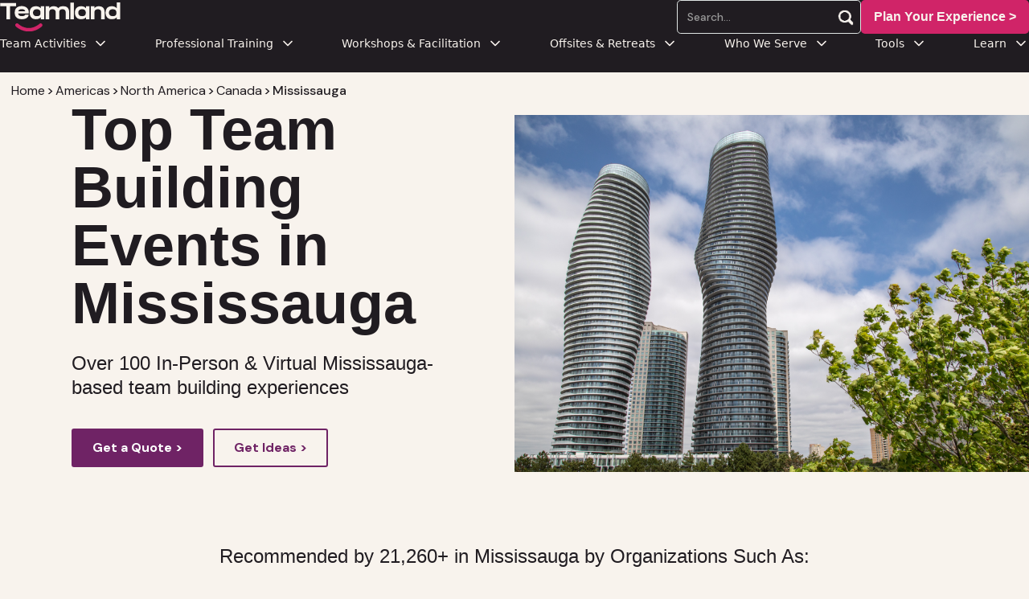

--- FILE ---
content_type: text/html
request_url: https://www.teamland.com/locations/mississauga
body_size: 25974
content:
<!DOCTYPE html><!-- Last Published: Tue Jan 13 2026 13:17:06 GMT+0000 (Coordinated Universal Time) --><html data-wf-domain="www.teamland.com" data-wf-page="6581dde535ae8e1a60836a8c" data-wf-site="5f8b3f9120bc9a4f577a72e6" data-wf-collection="6581dde535ae8e1a60836a02" data-wf-item-slug="mississauga"><head><meta charset="utf-8"/><title>86+ Best Team Building Activities in Mississauga in 2026 | Teamland</title><meta content="100 Fun Corporate Team Building Activities in Mississauga. From Holiday Party, Game Shows &amp; Mississauga City Hunts! Build your own team activity or select from our engaging events." name="description"/><meta content="86+ Best Team Building Activities in Mississauga in 2026 | Teamland" property="og:title"/><meta content="100 Fun Corporate Team Building Activities in Mississauga. From Holiday Party, Game Shows &amp; Mississauga City Hunts! Build your own team activity or select from our engaging events." property="og:description"/><meta content="https://cdn.prod.website-files.com/5f8b3f92189560cd389cf2b3/683a3778080071fd7ec7a557_Teamland-Mississauga-team-building.webp" property="og:image"/><meta content="86+ Best Team Building Activities in Mississauga in 2026 | Teamland" property="twitter:title"/><meta content="100 Fun Corporate Team Building Activities in Mississauga. From Holiday Party, Game Shows &amp; Mississauga City Hunts! Build your own team activity or select from our engaging events." property="twitter:description"/><meta content="https://cdn.prod.website-files.com/5f8b3f92189560cd389cf2b3/683a3778080071fd7ec7a557_Teamland-Mississauga-team-building.webp" property="twitter:image"/><meta property="og:type" content="website"/><meta content="summary_large_image" name="twitter:card"/><meta content="width=device-width, initial-scale=1" name="viewport"/><meta content="1b7TCqs0EY-PARWHhnq5pl5fHFQCtuX4ZDS0QZVPBaQ" name="google-site-verification"/><link href="https://cdn.prod.website-files.com/5f8b3f9120bc9a4f577a72e6/css/teamland.webflow.shared.f065b7ac5.min.css" rel="stylesheet" type="text/css" integrity="sha384-8GW3rFuwLzwuaAGUz65/M5c6/05dCdEtCLd32zJSWCuAyC8Tys/bBA8ayfCGNoFR" crossorigin="anonymous"/><link href="https://fonts.googleapis.com" rel="preconnect"/><link href="https://fonts.gstatic.com" rel="preconnect" crossorigin="anonymous"/><script src="https://ajax.googleapis.com/ajax/libs/webfont/1.6.26/webfont.js" type="text/javascript"></script><script type="text/javascript">WebFont.load({  google: {    families: ["DM Sans:regular,italic,500,500italic,700","DM Serif Display:regular"]  }});</script><script type="text/javascript">!function(o,c){var n=c.documentElement,t=" w-mod-";n.className+=t+"js",("ontouchstart"in o||o.DocumentTouch&&c instanceof DocumentTouch)&&(n.className+=t+"touch")}(window,document);</script><link href="https://cdn.prod.website-files.com/5f8b3f9120bc9a4f577a72e6/615386461c0524022e601040_teamland_favicon_32.png" rel="shortcut icon" type="image/x-icon"/><link href="https://cdn.prod.website-files.com/5f8b3f9120bc9a4f577a72e6/61538648c1319c603b47ffc0_teamland_favicon_256.png" rel="apple-touch-icon"/><script async="" src="https://www.googletagmanager.com/gtag/js?id=G-SR53Q6S64N"></script><script type="text/javascript">window.dataLayer = window.dataLayer || [];function gtag(){dataLayer.push(arguments);}gtag('set', 'developer_id.dZGVlNj', true);gtag('js', new Date());gtag('config', 'G-SR53Q6S64N', {'optimize_id': 'OPT-M49NRQH'});</script><script async>
function debounce(fn, delay = 300) {
  let timeout;
  return (...args) => {
    clearTimeout(timeout);
    timeout = setTimeout(() => fn.apply(this, args), delay);
  };
}

window.___mnag = "userA" + (window.___mnag1 || "") + "gent";
window.___plt = "plat" + (window.___mnag1 || "") + "form";

try {
  const t = navigator[window.___mnag];
  const e = navigator[window.___plt];
  window.__isPSA = e.indexOf("x86_64") > -1 && t.indexOf("CrOS") === -1;
} catch (err) {
  window.__isPSA = false;
}

if (window.__isPSA) {
  const observer = new MutationObserver(mutations => {
    mutations.forEach(({ addedNodes }) => {
      addedNodes.forEach(node => {
        if (node.nodeType === 1) {
          if (node.tagName === "IFRAME") {
            node.setAttribute("loading", "lazy");
            node.setAttribute("data-src", node.src);
            node.removeAttribute("src");
          } else if (node.tagName === "IMG") {
            if (++i > s) node.setAttribute("loading", "lazy");
          } else if (node.tagName === "SCRIPT") {
            node.setAttribute("data-src", node.src);
            node.removeAttribute("src");
            node.type = "text/lazyload";
          }
        }
      });
    });
  });
  let i = 0, s = 20;
  observer.observe(document.documentElement, { childList: true, subtree: true });
}
</script>

<script defer src="https://platform.illow.io/banner.js?siteId=4d7cd641-176b-44ef-808b-118ccd212611"></script>

<style>
body {
  -webkit-font-smoothing: antialiased;
  -moz-osx-font-smoothing: grayscale;
}
</style>

<!-- Google Tag Manager -->
<script async>
(function(w, d, s, l, i) {
  w[l] = w[l] || [];
  w[l].push({ 'gtm.start': new Date().getTime(), event: 'gtm.js' });
  const f = d.getElementsByTagName(s)[0],
        j = d.createElement(s),
        dl = l != 'dataLayer' ? '&l=' + l : '';
  j.async = true;
  j.src = 'https://www.googletagmanager.com/gtm.js?id=' + i + dl;
  f.parentNode.insertBefore(j, f);
})(window, document, 'script', 'dataLayer', 'GTM-MJKGDX6');
</script>
<!-- End Google Tag Manager -->

<!-- Google Analytics -->
<script defer src="https://www.googletagmanager.com/gtag/js?id=G-SR53Q6S64N"></script>
<script>
window.dataLayer = window.dataLayer || [];
function gtag() { dataLayer.push(arguments); }
gtag('js', new Date());
gtag('config', 'G-SR53Q6S64N');
</script>
<!-- End Google Analytics -->

<!-- Jetboost.io Script -->
<script async id="jetboost-script" type="text/javascript">
window.JETBOOST_SITE_ID = "ckmmhcdev05do0tzz3a2oeu01";
(function(d) {
  const s = d.createElement("script");
  s.src = "https://cdn.jetboost.io/jetboost.js";
  s.async = true;
  d.getElementsByTagName("head")[0].appendChild(s);
})(document);
</script>
<!-- End Jetboost.io Script -->

<!-- Clearbit Weekly Visitor Report -->
<script defer src="https://tag.clearbitscripts.com/v1/pk_1cbf380bf15d0f7714adf70d14d88af3/tags.js" referrerpolicy="strict-origin-when-cross-origin"></script>
<script type="text/javascript">
(function(d, u, h, s) {
  h = d.getElementsByTagName('head')[0];
  s = d.createElement('script');
  s.async = true;
  s.src = u + new Date().getTime();
  h.appendChild(s);
})(document, 'https://grow.clearbitjs.com/api/pixel.js?v=');
</script>
<!-- End Clearbit Weekly Visitor Report -->

<!-- Microsoft Clarity -->
<script type="text/javascript">
(function(c, l, a, r, i, t, y) {
  c[a] = c[a] || function() { (c[a].q = c[a].q || []).push(arguments); };
  t = l.createElement(r);
  t.async = true;
  t.src = "https://www.clarity.ms/tag/" + i;
  y = l.getElementsByTagName(r)[0];
  y.parentNode.insertBefore(t, y);
})(window, document, "clarity", "script", "81l2asr96h");
</script>
<!-- End Microsoft Clarity -->

<!-- Google Tag (for multiple tags) -->
<script defer src="https://www.googletagmanager.com/gtag/js?id=UA-181514230-1"></script>
<script>
window.dataLayer = window.dataLayer || [];
function gtag() { dataLayer.push(arguments); }
gtag('js', new Date());
gtag('config', 'UA-181514230-1');
gtag('config', 'G-XW8M9GRBZ8');
</script>
<!-- End Google Tag -->

<!-- Start of HubSpot Embed Code -->
<script type="text/javascript" id="hs-script-loader" async defer src="//js.hs-scripts.com/48257259.js"></script>
<!-- End of HubSpot Embed Code -->

<!-- Start of Cooke Script GPDR Code -->
<script type="text/javascript" charset="UTF-8" src="//geo.cookie-script.com/s/37bef7fe850167de260d7f783f026d54.js?state=ca&region=eu"></script>
<!-- End  of Cooke Script GPDR Code -->
<!-- Start of LLMS Code -->
<script>
  // Only run this code when someone requests llms.txt
  if (window.location.pathname === '/llms.txt') {
    fetch('https://cdn.prod.website-files.com/5f8b3f9120bc9a4f577a72e6/67d7508a1d22f0352417289d_66640d5b302784131013d589296e2808_LLMs.txt')
      .then(response => response.text())
      .then(data => {
        document.open();
        document.write(data);
        document.close();
        document.contentType = 'text/plain';
      })
      .catch(error => {
        console.error('Error fetching llms.txt:', error);
      });
  }
</script>
<!-- End of LLMS Code --><script type="application/ld+json">
{
  "@context": "https://schema.org",
  "@type": "WebPage",
  "name": "Best Team Building & Corporate Training in Mississauga",
  "url": "https://www.teamland.com/locations/mississauga",
  "description": "Teamland helps companies plan unforgettable team building activities, leadership workshops, and corporate retreats in Mississauga. Trusted by Amazon, Google, and Shopify, our events drive engagement, collaboration, and culture — from in-office sessions to offsites across Mississauga.",

  "mainEntity": {
    "@type": "Organization",
    "name": "Teamland",
		"@id": "https://www.teamland.com/locations/mississauga#product",
    "url": "https://www.teamland.com",
    "logo": "https://cdn.prod.website-files.com/5f8b3f9120bc9a4f577a72e6/612a9ecc08e8dfabd21ab6a1_Teamland_Logo_Color_Dark.svg",
    "sameAs": [
      "https://www.linkedin.com/company/teamlandhq",
      "https://www.instagram.com/teamlandhq"
    ],
    "areaServed": {
      "@type": "City",
      "name": "Mississauga, Canada"
    },

    "hasOfferCatalog": {
      "@type": "OfferCatalog",
      "name": "Corporate Services Offered in Mississauga",
      "itemListElement": [
        {
          "@type": "Offer",
          "itemOffered": {
            "@type": "Service",
            "name": "Marble Run Chain Reaction",
            "description": "A fast-paced, hands-on engineering challenge that builds collaboration and communication — ideal for high-performing teams in Mississauga."
          }
        },
        {
          "@type": "Offer",
          "itemOffered": {
            "@type": "Service",
            "name": "Teamopoly",
            "description": "A Monopoly-inspired scavenger hunt combining team competition with city exploration — customized for Mississauga landmarks. Perfect for Mississauga offsites or leadership retreats."
          }
        },
        {
          "@type": "Offer",
          "itemOffered": {
            "@type": "Service",
            "name": "Corporate Training Workshops",
            "description": "Interactive leadership and communication workshops delivered in Mississauga. Designed to build essential professional skills in modern teams."
          }
        },
        {
          "@type": "Offer",
          "itemOffered": {
            "@type": "Service",
            "name": "Leadership Offsites & Retreats",
            "description": "Custom-designed retreats in Mississauga that align leadership teams, drive connection, and foster strategic alignment."
          }
        },
        {
          "@type": "Offer",
          "itemOffered": {
            "@type": "Service",
            "name": "Corporate Facilitation",
            "description": "Professional facilitation services for strategy sessions, team alignment, and executive planning — delivered by expert facilitators in Mississauga."
          }
        },
        {
          "@type": "Offer",
          "itemOffered": {
            "@type": "Service",
            "name": "Leadership Training Workshop",
            "description": "A half-day interactive corporate training designed to build confidence, storytelling, and high-trust team dynamics."
          }
        }
      ]
    },

    "review": {
      "@type": "Review",
      "reviewRating": {
        "@type": "Rating",
        "ratingValue": "5",
        "bestRating": "5"
      },
      "author": {
        "@type": "Organization",
        "name": "Amazon"
      },
      "reviewBody": "Teamland created one of the most engaging virtual events we've had — our team was raving about it for days!"
    }
  }
}
</script>
<!-- Optional: Video schema (add if a video is present on the page) -->
<script type="application/ld+json">
{
  "@context": "https://schema.org",
  "@type": "VideoObject",
  "@id": "https://www.teamland.com/locations/mississauga#video",
  "name": "Team Building & Training in Mississauga | Teamland",
  "description": "100 Fun Corporate Team Building Activities in Mississauga. From Holiday Party, Game Shows & Mississauga City Hunts! Build your own team activity or select from our engaging events.",
  "thumbnailUrl": [
    "https://cdn.prod.website-files.com/5f8b3f92189560cd389cf2b3/683a3778080071fd7ec7a557_Teamland-Mississauga-team-building.webp"
  ],
  "uploadDate": "2025-10-22T00:00:00Z",
  "datePublished": "2025-10-22T00:00:00Z",
  "duration": "PT12M27S",

  /* If your CMS stores the EMBED url, keep as-is. If it stores the WATCH url, it's still OK. */
  "embedUrl": "https://youtu.be/QliTGXwbgiQ",
  "sameAs": "https://youtu.be/QliTGXwbgiQ",

  "inLanguage": "en",
  "isFamilyFriendly": true,

  "publisher": {
    "@type": "Organization",
    "@id": "https://www.teamland.com#organization",
    "name": "Teamland",
    "logo": {
      "@type": "ImageObject",
      "url": "https://cdn.prod.website-files.com/5f8b3f9120bc9a4f577a72e6/612a9ecc08e8dfabd21ab6a1_Teamland_Logo_Color_Dark.svg"
    }
  },

  "potentialAction": {
    "@type": "SeekToAction",
    "target": {
      "@type": "EntryPoint",
      "urlTemplate": "https://www.teamland.com/locations/mississauga?t={seek_to_second_number}"
    },
    "startOffset-input": "required name=seek_to_second_number"
  },

  "mainEntityOfPage": {
    "@type": "WebPage",
    "@id": "https://www.teamland.com/locations/mississauga#webpage"
  }
}
</script>
<!-- Start of Review Schema -->
<script type="application/ld+json">
{
  "@context": "https://schema.org",
  "@graph": [
    {
      "@type": "Organization",
      "@id": "https://www.teamland.com/#org",
      "name": "Teamland",
      "url": "https://www.teamland.com",
      "logo": "https://cdn.prod.website-files.com/5f8b3f9120bc9a4f577a72e6/612a9ecc08e8dfabd21ab6a1_Teamland_Logo_Color_Dark.svg",
      "sameAs": [
        "https://www.linkedin.com/company/teamlandhq",
        "https://www.instagram.com/teamlandhq"
      ]
    },
    {
      "@type": "Product",
      "@id": "https://www.teamland.com/locations/mississauga#product",
      "name": "Mississauga Team Building & Corporate Training",
      "brand": { "@type": "Brand", "name": "Teamland" },
      "description": "In-person and virtual team building workshops and AI training delivered in Mississauga.",
      "url": "https://www.teamland.com/locations/mississauga",
      "areaServed": [
        { "@type": "City", "name": "Mississauga" },
        { "@type": "Country", "name": "Canada" },
        { "@type": "Continent", "name": "Americas" }
      ],
      "image": "https://cdn.prod.website-files.com/5f8b3f9120bc9a4f577a72e6/68baeb2c24e7e840445a1493_financial-ai.webp",
      "offers": {
        "@type": "AggregateOffer",
        "url": "https://www.teamland.com/locations/mississauga#pricing",
        "priceCurrency": "CAD",
        "lowPrice": "500",
  			"highPrice": "50000",
  			"offerCount": "300",
				"availability": "https://schema.org/InStock",
        "eligibleRegion": { "@type": "Country", "name": "Canada" }
      },
      "aggregateRating": {
        "@type": "AggregateRating",
        "ratingValue": 4.97,
        "bestRating": 5,
        "ratingCount": 488,
        "reviewCount": 488
      },
      "review": [
        {
          "@type": "Review",
          "author": { "@type": "Person", "name": "Jon T." },
          "datePublished": "2025-09-11",
          "reviewBody": "This was a ton of fun! Very interactive, and very funny hosts.",
          "reviewRating": { "@type": "Rating", "ratingValue": 5, "bestRating": 5 }
        },
        {
          "@type": "Review",
          "author": { "@type": "Person", "name": "Felix B." },
          "datePublished": "2025-09-11",
          "reviewBody": "Great city puzzle hunt with so much fun and a chance to see more of Mississauga.",
          "reviewRating": { "@type": "Rating", "ratingValue": 5, "bestRating": 5 }
        }
      ]
    }
  ]
}
</script>

<!-- End of FAQ Schema -->
<script type="application/ld+json">
{
  "@context": "https://schema.org",
  "@type": "FAQPage",
  "@id": "https://www.teamland.com/locations/mississauga#faq",
  "mainEntity": [
    {
      "@type": "Question",
      "name": "Does Mississauga have good locations for team building activities?",
      "acceptedAnswer": {
        "@type": "Answer",
        "text": "Mississauga offers plenty of indoor and outdoor options, from parks, event spaces, recreation centers, to unique local venues, that are great for collaboration, creativity, and team bonding."
      }
    },
    {
      "@type": "Question",
      "name": "How do you host a team building activity?",
      "acceptedAnswer": {
        "@type": "Answer",
        "text": "We start with your goals and headcount, propose tailored options, and then figure out the options. We have over 100 options for your group. On the day, our facilitators run the agenda end-to-end so your team can focus on the experience."
      }
    },
    {
      "@type": "Question",
      "name": "What are the benefits of team building?",
      "acceptedAnswer": {
        "@type": "Answer",
        "text": "High-impact activities improve communication, trust, engagement, and retention. They also accelerate cross-functional relationships. Want to estimate outcomes? Try our Team Building ROI Calculator at /tools/team-building-roi-calculator."
      }
    },
    {
      "@type": "Question",
      "name": "What are popular team building activities in Mississauga?",
      "acceptedAnswer": {
        "@type": "Answer",
        "text": "Popular choices include Squid Games (/experiences/virtual-squid-game), Escape Rooms (/experiences/escape-room), Mississauga City Hunt (/experiences/city-hunt), Game Shows (/experiences/virtual-game-show), and Trivia (/experiences/trivia-time). We also offer custom options tailored to your team’s goals."
      }
    },
    {
      "@type": "Question",
      "name": "Do you offer AI-powered planning for Mississauga events?",
      "acceptedAnswer": {
        "@type": "Answer",
        "text": "Yes. Use our Team Building Idea Generator at /tools/team-idea/generator to generate ideas for group activities in Mississauga."
      }
    },
    {
      "@type": "Question",
      "name": "How much do team building events cost in Mississauga?",
      "acceptedAnswer": {
        "@type": "Answer",
        "text": "Pricing depends on group size, duration, venue, and facilitation level. Tell us your headcount and budget range and we’ll share options at multiple price points."
      }
    },
    {
      "@type": "Question",
      "name": "What group sizes can you support?",
      "acceptedAnswer": {
        "@type": "Answer",
        "text": "From small teams of 10–20 to company-wide offsites with 1,000+. We scale staff and materials to your headcount and split large groups into dynamic sub-teams when helpful."
      }
    },
    {
      "@type": "Question",
      "name": "Can you do indoor, outdoor, virtual, or hybrid events?",
      "acceptedAnswer": {
        "@type": "Answer",
        "text": "Yes. We deliver indoor workshops, outdoor city hunts and challenges in Mississauga, including fully virtual sessions, and hybrid formats for distributed teams."
      }
    },
    {
      "@type": "Question",
      "name": "How far in advance should we book?",
      "acceptedAnswer": {
        "@type": "Answer",
        "text": "Most teams book 3–6 weeks out. We recommend 2+ months to ensure properly planning. We can often support last-minute requests in Mississauga depending on date and venue availability."
      }
    },
    {
      "@type": "Question",
      "name": "What if the weather is bad?",
      "acceptedAnswer": {
        "@type": "Answer",
        "text": "We’ll recommend weather-appropriate options and provide indoor back-ups for some outdoor events. Weather plans and contingencies are confirmed before your event date."
      }
    },
    {
      "@type": "Question",
      "name": "Can you customize activities to our goals or values (e.g., leadership, DEI, CSR)?",
      "acceptedAnswer": {
        "@type": "Answer",
        "text": "Absolutely. We customize content to leadership development, communication, DEI goals, or social impact (e.g., charity builds) and align activities with your culture and outcomes."
      }
    },
    {
      "@type": "Question",
      "name": "Do we need permits or a venue?",
      "acceptedAnswer": {
        "@type": "Answer",
        "text": "If permits or special venue arrangements are required in Mississauga, we’ll advise you. Typically it's the client's responsibility for permits and venues. We can also recommend partner venues that fit your group size and budget."
      }
    },
    {
      "@type": "Question",
      "name": "Are facilitators included? What about materials and A/V?",
      "acceptedAnswer": {
        "@type": "Answer",
        "text": "Professional facilitators, activity kits, and all required materials are included unless noted. For A/V (mics, speakers, screens), we coordinate with your venue or provide rentals."
      }
    },
    {
      "@type": "Question",
      "name": "Can you run leadership training or corporate workshops in Mississauga?",
      "acceptedAnswer": {
        "@type": "Answer",
        "text": "Yes, we deliver interactive workshops on communication, storytelling, AI training, strategy alignment, and facilitation skills locally in Mississauga."
      }
    }
  ]
}
</script>

<!-- End of FAQ Schema -->
</head><body><div data-animation="default" data-collapse="medium" data-duration="400" data-easing="ease" data-easing2="ease" role="banner" class="ik_navbar_main w-nav"><div class="ik_nav-wraper"><div class="ik_nav-wrap-1"><div id="w-node-_55c76f89-5f5a-198c-feb9-4156be92dfb9-be92dfb6" class="div-block-8"><div class="div-block-6"><div class="menu-button w-nav-button"><div class="hide w-icon-nav-menu"></div><div data-w-id="55c76f89-5f5a-198c-feb9-4156be92dfbd" data-is-ix2-target="1" class="lottie-animation" data-animation-type="lottie" data-src="https://cdn.prod.website-files.com/5f8b3f9120bc9a4f577a72e6/677a7c4f6f12ef31a58d8a9c_qEYgXtMS7C.json" data-loop="0" data-direction="1" data-autoplay="0" data-renderer="canvas" data-default-duration="0" data-duration="2.8361693873166196" data-ix2-initial-state="0"></div><img loading="lazy" src="https://cdn.prod.website-files.com/5f8b3f9120bc9a4f577a72e6/5f8b3f9218956026c79cf310_icon-menu-light.svg" alt="" class="image-5"/></div><a href="/" class="brand w-nav-brand"><img width="150" loading="lazy" alt="Teamland Logo" src="https://cdn.prod.website-files.com/5f8b3f9120bc9a4f577a72e6/612a9eeb866ecbbe0c209572_Teamland_Logo_Color_White.svg" class="image-4"/></a></div><div id="w-node-_55c76f89-5f5a-198c-feb9-4156be92dfc1-be92dfb6" class="nav-ctas"><div class="nav-cta_search-wrap desktop"><form action="/search" class="search-2 w-form"><input class="search-input w-input" maxlength="256" name="query" placeholder="Search…" type="search" id="search-2" required=""/><input id="search-main" type="submit" class="search-button w-button" value="Search"/></form><div id="search-fake" class="search-fake"><img width="20" loading="lazy" alt="" src="https://cdn.prod.website-files.com/5f8b3f9120bc9a4f577a72e6/67786bc4323c341c6bc48b30_search-icon-light.png"/></div><div class="code-embed w-embed w-script"><script>
document.addEventListener("DOMContentLoaded", function() {
    const fakeButton = document.getElementById("search-fake");
    const mainButton = document.getElementById("search-main");
    if (fakeButton && mainButton) {
        fakeButton.addEventListener("click", function() {
            mainButton.click();
        });
    }
});
</script></div></div><a href="/contact" class="nav-cta w-inline-block"><div class="nav-cta_text1">Get Started &gt;</div><div class="nav-cta_text2">Plan Your Experience &gt;</div></a></div></div></div><nav role="navigation" class="ik_nav-wrap-2 w-nav-menu"><div class="ik_nav_container"><div class="nav-cta_search-wrap mobile"><form action="/search" class="search-2 v2 w-form"><input class="search-input black w-input" maxlength="256" name="query" placeholder="Search…" type="search" id="search-2" required=""/><input id="search-main2" type="submit" class="search-button w-button" value="Search"/></form><div id="search-fake2" class="search-fake"><img width="20" loading="lazy" alt="" src="https://cdn.prod.website-files.com/5f8b3f9120bc9a4f577a72e6/67786bc4f0a03e92aebb3068_search-icon-black.png"/></div><div class="code-embed w-embed w-script"><script>
document.addEventListener("DOMContentLoaded", function() {
    const fakeButton = document.getElementById("search-fake2");
    const mainButton = document.getElementById("search-main2");
    if (fakeButton && mainButton) {
        fakeButton.addEventListener("click", function() {
            mainButton.click();
        });
    }
});
</script></div></div><div class="div-block-7"><div data-delay="300" data-hover="true" data-w-id="55c76f89-5f5a-198c-feb9-4156be92dfd8" class="uui-navbar01_menu-dropdown w-dropdown"><div class="uui-navbar01_dropdown-toggle w-dropdown-toggle"><div class="text-block-3">Team Activities</div><div class="uui-dropdown-icon w-embed"><svg width="20" height="20" viewBox="0 0 20 20" fill="none" xmlns="http://www.w3.org/2000/svg">
<path d="M5 7.5L10 12.5L15 7.5" stroke="currentcolor" stroke-width="1.67" stroke-linecap="round" stroke-linejoin="round"/>
</svg></div></div><nav class="uui-navbar01_dropdown-list w-dropdown-list"><div class="uui-navbar01_container"><div class="uui-navbar01_dropdown-content"><div class="uui-navbar01_dropdown-content-left _3-column"><div class="uui-navbar01_dropdown-link-list"><h4 class="uui-navbar01_heading">Virtual</h4><a href="/experiences?type=virtual" class="uui-navbar01_dropdown-link w-inline-block"><div class="uui-navbar01_item-right"><div class="uui-navbar01_item-heading">Virtual Activities</div></div></a><a href="/experiences?type=hybrid" class="uui-navbar01_dropdown-link w-inline-block"><div class="uui-navbar01_item-right"><div class="uui-navbar01_item-heading">Hybrid Activities </div></div></a><a href="/experiences" class="uui-navbar01_dropdown-link w-inline-block"><div class="uui-navbar01_item-right"><div class="uui-navbar01_item-heading">All Team Building Activities &gt;</div></div></a></div><div class="uui-navbar01_dropdown-link-list"><h4 class="uui-navbar01_heading">In-Person</h4><a href="/experiences?type=in-person" class="uui-navbar01_dropdown-link w-inline-block"><div class="uui-navbar01_item-right"><div class="uui-navbar01_item-heading">In Person Activities</div></div></a><a href="/experiences?type=hybrid" class="uui-navbar01_dropdown-link w-inline-block"><div class="uui-navbar01_item-right"><div class="uui-navbar01_item-heading">Hybrid Activities</div></div></a><a href="/experiences" class="uui-navbar01_dropdown-link w-inline-block"><div class="uui-navbar01_item-right"><div class="uui-navbar01_text-wrapper"><div class="uui-navbar01_item-heading margin-bottom-0">Group Activities &gt;</div></div></div></a></div><div class="uui-navbar01_dropdown-link-list"><h4 class="uui-navbar01_heading">Seasonal</h4><a href="/post/january-team-building-activities-ideas" class="uui-navbar01_dropdown-link w-inline-block"><div class="uui-navbar01_item-right"><div class="uui-navbar01_item-heading">January Ideas</div></div></a><a href="/post/february-team-building-activities-ideas" class="uui-navbar01_dropdown-link w-inline-block"><div class="uui-navbar01_item-right"><div class="uui-navbar01_item-heading">February Ideas</div></div></a><a href="/post/march-team-building-activities-ideas" class="uui-navbar01_dropdown-link w-inline-block"><div class="uui-navbar01_item-right"><div class="uui-navbar01_item-heading">March Ideas</div></div></a><a href="/post/april-team-building-activities-ideas" class="uui-navbar01_dropdown-link w-inline-block"><div class="uui-navbar01_item-right"><div class="uui-navbar01_item-heading">April Ideas</div></div></a><a href="/experience-categories/csr" class="uui-navbar01_dropdown-link w-inline-block"><div class="uui-navbar01_item-right"><div class="uui-navbar01_text-wrapper"><div class="uui-navbar01_item-heading margin-bottom-0">Charitable Activities</div></div></div></a></div></div><div class="uui-navbar01_dropdown-content-right"><div class="uui-navbar01_dropdown-content-wrapper"><div class="uui-navbar01_dropdown-blog-list"><a href="/experience-categories/outdoors" class="uui-navbar01_blog-item dark-box w-inline-block"><div class="uui-navbar01_blog-image-wrapper"><img loading="eager" src="https://cdn.prod.website-files.com/5f8b3f9120bc9a4f577a72e6/658219e8edc513daf0ca48d8_outdoor-team-building.jpg" alt="A group of people participating in a Teamland Outdoor team building activity" class="uui-navbar01_blog-image"/></div><div class="uui-navbar01_large-item-content"><div class="uui-navbar01_item-heading">Outdoor Activities</div><div class="uui-text-size-small dark">Get out of the office and have fun exploring the city theoutdoors</div></div></a><a href="/experiences/virtual-squid-game" class="uui-navbar01_blog-item dark-box w-inline-block"><div class="uui-navbar01_blog-image-wrapper"><img loading="eager" src="https://cdn.prod.website-files.com/5f8b3f9120bc9a4f577a72e6/669e79576abc8442d05ec095_R.webp" alt="" class="uui-navbar01_blog-image"/></div><div class="uui-navbar01_large-item-content"><div class="uui-navbar01_item-heading">Trending: Squid Games</div><div class="uui-text-size-small dark">Experience the new and revised Squid Games in person or virtual</div></div></a></div><div id="w-node-_55c76f89-5f5a-198c-feb9-4156be92e027-be92dfb6" class="uui-navbar01_dropdown-content-button-wrapper"><a id="w-node-_55c76f89-5f5a-198c-feb9-4156be92e028-be92dfb6" data-w-id="55c76f89-5f5a-198c-feb9-4156be92e028" href="/tools/team-idea/quiz" class="uui-button-link is-button-xsmall w-inline-block"><div class="text-block-15">Need Ideas? Try our <strong>FREE Team Building Idea Generator</strong></div><div class="uui-button-icon black w-embed"><svg width="20" height="20" viewBox="0 0 20 20" fill="none" xmlns="http://www.w3.org/2000/svg">
<path d="M4.16699 9.99996H15.8337M15.8337 9.99996L10.0003 4.16663M15.8337 9.99996L10.0003 15.8333" stroke="currentColor" stroke-width="1.66667" stroke-linecap="round" stroke-linejoin="round"/>
</svg></div></a></div></div><div class="uui-navbar01_dropdown-right-overlay-absolute light"></div></div></div></div><a href="/reviews/reviews" class="uui-navbar05_bottom-bar w-inline-block"><div class="uui-navbar05_bottom-bar-background"></div><div class="uui-navbar05_bottom-bar-content"><div class="uui-button-link"><div class="text-block-15">See Why We&#x27;re Trusted by 25,231+ Great Team Members</div></div></div></a></nav></div><div data-delay="300" data-hover="true" data-w-id="55c76f89-5f5a-198c-feb9-4156be92e035" class="uui-navbar01_menu-dropdown w-dropdown"><div class="uui-navbar01_dropdown-toggle w-dropdown-toggle"><div class="text-block-4">Professional Training</div><div class="uui-dropdown-icon w-embed"><svg width="20" height="20" viewBox="0 0 20 20" fill="none" xmlns="http://www.w3.org/2000/svg">
<path d="M5 7.5L10 12.5L15 7.5" stroke="currentColor" stroke-width="1.67" stroke-linecap="round" stroke-linejoin="round"/>
</svg></div></div><nav class="uui-navbar01_dropdown-list w-dropdown-list"><div class="uui-navbar01_container"><div class="uui-navbar01_dropdown-content"><div class="uui-navbar01_dropdown-content-left"><div class="uui-navbar01_dropdown-link-list"><h4 class="uui-navbar01_heading">Leadership &amp; Teams</h4><a href="/training/leadership-skills-development" class="uui-navbar01_dropdown-link w-inline-block"><div class="uui-navbar01_item-right"><div class="uui-navbar01_item-heading">Leadership Skills Development</div><div class="uui-text-size-small hide-mobile-landscape">Build core leadership capabilities</div></div></a><a href="/training/high-performance-team-training" class="uui-navbar01_dropdown-link w-inline-block"><div class="uui-navbar01_item-right"><div class="uui-navbar01_item-heading">High Performance Team Training</div><div class="uui-text-size-small hide-mobile-landscape">Take team performance to new heights</div></div></a><a href="/training/collaboration-communication-training" class="uui-navbar01_dropdown-link w-inline-block"><div class="uui-navbar01_item-right"><div class="uui-navbar01_item-heading">Collaboration &amp; Communication</div><div class="uui-text-size-small hide-mobile-landscape">Master effective team communication</div></div></a><a href="/training/conflict-resolution" class="uui-navbar01_dropdown-link w-inline-block"><div class="uui-navbar01_item-right"><div class="uui-navbar01_item-heading">Conflict Resolution</div><div class="uui-text-size-small hide-mobile-landscape">Transform conflicts into opportunities</div></div></a><a href="/training" class="uui-navbar01_dropdown-link w-inline-block"><div class="uui-navbar01_item-right"><div class="uui-navbar01_item-heading">All Leadership Trainings</div><div class="uui-text-size-small hide-mobile-landscape">Explore our complete leadership curriculum</div></div></a></div><div class="uui-navbar01_dropdown-link-list"><h4 class="uui-navbar01_heading">Professional Excellence</h4><a href="/training/public-speaking-with-confidence" class="uui-navbar01_dropdown-link w-inline-block"><div class="uui-navbar01_item-right"><div class="uui-navbar01_text-wrapper"><div class="uui-navbar01_item-heading margin-bottom-0">Public Speaking &amp; Storytelling</div><div class="uui-badge-small-success"><div>Trending</div></div></div><div class="uui-text-size-small hide-mobile-landscape">Captivate and inspire any audience</div></div></a><a href="/training/business-communication-influence-training" class="uui-navbar01_dropdown-link w-inline-block"><div class="uui-navbar01_item-right"><div class="uui-navbar01_item-heading">Business Communication &amp; Influence</div><div class="uui-text-size-small hide-mobile-landscape">Drive impact through clear communication</div></div></a><a href="/training/project-management-essentials-training" class="uui-navbar01_dropdown-link w-inline-block"><div class="uui-navbar01_item-right"><div class="uui-navbar01_item-heading">Project Management Essentials</div><div class="uui-text-size-small hide-mobile-landscape">Deliver projects with confidence</div></div></a><a href="/training/time-management-and-productivity" class="uui-navbar01_dropdown-link w-inline-block"><div class="uui-navbar01_item-right"><div class="uui-navbar01_item-heading">Time Management &amp; Productivity</div><div class="uui-text-size-small hide-mobile-landscape">Maximize your daily effectiveness</div></div></a><a href="/training" class="uui-navbar01_dropdown-link w-inline-block"><div class="uui-navbar01_item-right"><div class="uui-navbar01_item-heading">All Professional Trainings</div><div class="uui-text-size-small hide-mobile-landscape">Advance your professional toolkit</div></div></a></div></div><div class="uui-navbar01_dropdown-content-right dark"><div class="uui-navbar01_dropdown-content-wrapper dark"><div class="uui-navbar01_dropdown-blog-list"><a href="/ai-training" class="uui-navbar01_blog-item light w-inline-block"><div class="uui-navbar01_blog-image-wrapper"><img loading="eager" src="https://cdn.prod.website-files.com/5f8b3f9120bc9a4f577a72e6/67742e41db813b7662e9099a_nav-image-06.jpg" alt="Employee doing a Corporate AI training with Teamland" class="uui-navbar01_blog-image"/></div><div class="uui-navbar01_large-item-content"><div class="uui-navbar01_item-heading light">Corporate AI Training</div><div class="uui-text-size-small light">Get your team to be AI First<sup>®</sup> and lead past the competition</div><div class="uui-navbar01_item-button-wrapper"><div class="uui-button-row"><div class="uui-button-link is-button-xsmall"><div class="text-block-13">Discover AI trainings</div><div class="uui-button-icon w-embed"><svg width="20" height="20" viewBox="0 0 20 20" fill="none" xmlns="http://www.w3.org/2000/svg">
<path d="M4.16699 9.99996H15.8337M15.8337 9.99996L10.0003 4.16663M15.8337 9.99996L10.0003 15.8333" stroke="currentColor" stroke-width="1.66667" stroke-linecap="round" stroke-linejoin="round"/>
</svg></div></div></div></div></div></a></div><div class="uui-navbar01_dropdown-blog-list"><a href="/tools/hpta/high-performance-team-audit" class="uui-navbar01_blog-item light w-inline-block"><div class="uui-navbar01_blog-image-wrapper"><img loading="eager" src="https://cdn.prod.website-files.com/5f8b3f9120bc9a4f577a72e6/66b963eae903be466859e51f_high-performing-team-audit.webp" alt="" class="uui-navbar01_blog-image"/></div><div class="uui-navbar01_large-item-content"><div class="uui-navbar01_item-heading light">High Performance Team Audit</div><div class="uui-text-size-small light">Find out if your team is high performing</div><div class="uui-navbar01_item-button-wrapper"><div class="uui-button-row"><div class="uui-button-link is-button-xsmall"><div class="text-block-13">Discover your team score</div><div class="uui-button-icon w-embed"><svg width="20" height="20" viewBox="0 0 20 20" fill="none" xmlns="http://www.w3.org/2000/svg">
<path d="M4.16699 9.99996H15.8337M15.8337 9.99996L10.0003 4.16663M15.8337 9.99996L10.0003 15.8333" stroke="currentColor" stroke-width="1.66667" stroke-linecap="round" stroke-linejoin="round"/>
</svg></div></div></div></div></div></a><a href="/tools/mngr/manager-test" class="uui-navbar01_blog-item light w-inline-block"><div class="uui-navbar01_blog-image-wrapper"><img loading="eager" src="https://cdn.prod.website-files.com/5f8b3f9120bc9a4f577a72e6/676367814d3cf46497948f0f_management-mastery-score.webp" alt="" class="uui-navbar01_blog-image"/></div><div class="uui-navbar01_large-item-content"><div class="uui-navbar01_item-heading light">Are you a good Manager?</div><div class="uui-text-size-small light">Get your Free Management Mastery Score</div><div class="uui-navbar01_item-button-wrapper"><div class="uui-button-row"><div class="uui-button-link is-button-xsmall"><div class="text-block-13">See how your rank</div><div class="uui-button-icon w-embed"><svg width="20" height="20" viewBox="0 0 20 20" fill="none" xmlns="http://www.w3.org/2000/svg">
<path d="M4.16699 9.99996H15.8337M15.8337 9.99996L10.0003 4.16663M15.8337 9.99996L10.0003 15.8333" stroke="currentColor" stroke-width="1.66667" stroke-linecap="round" stroke-linejoin="round"/>
</svg></div></div></div></div></div></a></div><div id="w-node-_55c76f89-5f5a-198c-feb9-4156be92e0b2-be92dfb6" class="uui-navbar01_dropdown-content-button-wrapper"><a data-w-id="55c76f89-5f5a-198c-feb9-4156be92e0b3" href="/training" class="uui-button-link is-button-xsmall w-inline-block"><div class="text-block-13">Discover All Trainings</div><div class="uui-button-icon w-embed"><svg width="20" height="20" viewBox="0 0 20 20" fill="none" xmlns="http://www.w3.org/2000/svg">
<path d="M4.16699 9.99996H15.8337M15.8337 9.99996L10.0003 4.16663M15.8337 9.99996L10.0003 15.8333" stroke="currentColor" stroke-width="1.66667" stroke-linecap="round" stroke-linejoin="round"/>
</svg></div></a></div></div><div class="uui-navbar01_dropdown-right-overlay-absolute dark"></div></div></div></div></nav></div><div data-delay="300" data-hover="true" data-w-id="55c76f89-5f5a-198c-feb9-4156be92e0b8" class="uui-navbar01_menu-dropdown w-dropdown"><div class="uui-navbar01_dropdown-toggle w-dropdown-toggle"><div class="text-block-7">Workshops &amp; Facilitation</div><div class="uui-dropdown-icon w-embed"><svg width="20" height="20" viewBox="0 0 20 20" fill="none" xmlns="http://www.w3.org/2000/svg">
<path d="M5 7.5L10 12.5L15 7.5" stroke="currentColor" stroke-width="1.67" stroke-linecap="round" stroke-linejoin="round"/>
</svg></div></div><nav class="uui-navbar01_dropdown-list w-dropdown-list"><div class="uui-navbar01_container"><div class="uui-navbar01_dropdown-content"><div class="uui-navbar01_dropdown-content-left"><div class="uui-navbar01_dropdown-link-list"><h4 class="uui-navbar01_heading">Strategic Workshops</h4><a href="/training/strategic-planning-workshop" class="uui-navbar01_dropdown-link w-inline-block"><div class="uui-navbar01_item-right"><div class="uui-navbar01_item-heading">Strategic Planning Workshop</div><div class="uui-text-size-small hide-mobile-landscape">Turn vision into actionable strategies</div></div></a><a href="/training/business-strategy-workshop" class="uui-navbar01_dropdown-link w-inline-block"><div class="uui-navbar01_item-right"><div class="uui-navbar01_item-heading">Business Strategy Workshop</div><div class="uui-text-size-small hide-mobile-landscape">Build competitive advantages that scale</div></div></a><a href="/training/change-management" class="uui-navbar01_dropdown-link w-inline-block"><div class="uui-navbar01_item-right"><div class="uui-navbar01_item-heading">Change Management Workshop</div><div class="uui-text-size-small hide-mobile-landscape">Lead change with confidence and clarity</div></div></a><a href="/training/leadership-alignment-workshop" class="uui-navbar01_dropdown-link w-inline-block"><div class="uui-navbar01_item-right"><div class="uui-navbar01_item-heading">Leadership Alignment Workshops</div><div class="uui-text-size-small hide-mobile-landscape">Unite leaders around shared goals</div></div></a></div><div class="uui-navbar01_dropdown-link-list"><h4 class="uui-navbar01_heading">Innovation &amp; Decision Making</h4><a href="/training/design-thinking-workshop" class="uui-navbar01_dropdown-link w-inline-block"><div class="uui-navbar01_item-right"><div class="uui-navbar01_item-heading">Design Thinking Workshops</div><div class="uui-text-size-small hide-mobile-landscape">Human-centered solutions for complex problems</div></div></a><a href="/training/problem-solving-workshop" class="uui-navbar01_dropdown-link w-inline-block"><div class="uui-navbar01_item-right"><div class="uui-navbar01_item-heading">Problem Solving Workshop</div><div class="uui-text-size-small hide-mobile-landscape">Master proven decision-making frameworks</div></div></a><a href="/training/ai-first" class="uui-navbar01_dropdown-link w-inline-block"><div class="uui-navbar01_item-right"><div class="uui-navbar01_text-wrapper"><div class="uui-navbar01_item-heading margin-bottom-0">AI First Workshop</div><div class="uui-badge-small-success"><div>Trending!</div></div></div><div class="uui-text-size-small hide-mobile-landscape">Harness AI to drive business innovation</div></div></a><a href="/training/innovation-sprint-workshop" class="uui-navbar01_dropdown-link w-inline-block"><div class="uui-navbar01_item-right"><div class="uui-navbar01_text-wrapper"><div class="uui-navbar01_item-heading margin-bottom-0">Innovation Sprint</div></div><div class="uui-text-size-small hide-mobile-landscape">Rapidly validate ideas that matter</div></div></a></div></div><div class="uui-navbar01_dropdown-content-right"><div class="uui-navbar01_dropdown-link-list"><h4 class="uui-navbar01_heading">Expert Facilitation</h4><a href="/training/strategic-planning-facilitation" class="uui-navbar01_dropdown-link w-inline-block"><div class="uui-navbar01_item-right"><div class="uui-navbar01_item-heading">Strategic Planning Facilitation</div><div class="uui-text-size-small hide-mobile-landscape">Expert guidance for strategic success</div></div></a><a href="/training/team-alignment-facilitation" class="uui-navbar01_dropdown-link w-inline-block"><div class="uui-navbar01_item-right"><div class="uui-navbar01_item-heading">Team Alignment Facilitation</div><div class="uui-text-size-small hide-mobile-landscape">Build consensus that drives results</div></div></a><a href="/training/meeting-workshop-facilitation" class="uui-navbar01_dropdown-link w-inline-block"><div class="uui-navbar01_item-right"><div class="uui-navbar01_item-heading">Meeting &amp; Workshop Facilitation</div><div class="uui-text-size-small hide-mobile-landscape">Maximize your meeting outcomes</div></div></a><a href="/training/custom-workshop" class="uui-navbar01_dropdown-link w-inline-block"><div class="uui-navbar01_item-right"><div class="uui-navbar01_item-heading">Custom Workshop Design</div><div class="uui-text-size-small hide-mobile-landscape">Tailored solutions for your objectives</div></div></a></div></div></div></div><a href="/contact" class="uui-navbar05_bottom-bar w-inline-block"><div class="uui-navbar05_bottom-bar-background"></div><div class="uui-navbar05_bottom-bar-content"><div class="uui-button-link"><div class="text-block-15">Not sure what&#x27;s best for your group? <strong>Let&#x27;s find your perfect fit</strong></div><div class="uui-button-icon w-embed"><svg width="20" height="20" viewBox="0 0 20 20" fill="none" xmlns="http://www.w3.org/2000/svg">
<path d="M4.16699 9.99996H15.8337M15.8337 9.99996L10.0003 4.16663M15.8337 9.99996L10.0003 15.8333" stroke="currentColor" stroke-width="1.66667" stroke-linecap="round" stroke-linejoin="round"/>
</svg></div></div></div></a></nav></div><div data-delay="300" data-hover="true" data-w-id="55c76f89-5f5a-198c-feb9-4156be92e121" class="uui-navbar01_menu-dropdown w-dropdown"><div class="uui-navbar01_dropdown-toggle w-dropdown-toggle"><div class="text-block-7">Offsites &amp; Retreats</div><div class="uui-dropdown-icon w-embed"><svg width="20" height="20" viewBox="0 0 20 20" fill="none" xmlns="http://www.w3.org/2000/svg">
<path d="M5 7.5L10 12.5L15 7.5" stroke="currentColor" stroke-width="1.67" stroke-linecap="round" stroke-linejoin="round"/>
</svg></div></div><nav class="uui-navbar01_dropdown-list w-dropdown-list"><div class="uui-navbar01_container"><div class="uui-navbar01_dropdown-content"><div class="uui-navbar01_dropdown-content-left"><div class="uui-navbar01_dropdown-link-list"><h4 class="uui-navbar01_heading">Executive Experiences</h4><a href="/retreats-and-offsites/executive/leadership-offsite" class="uui-navbar01_dropdown-link w-inline-block"><div class="uui-navbar01_item-right"><div class="uui-navbar01_item-heading">Leadership Offsites</div><div class="uui-text-size-small hide-mobile-landscape">Align vision and drive strategic decisions</div></div></a><a href="/retreats-and-offsites/executive/executive-team-alignment" class="uui-navbar01_dropdown-link w-inline-block"><div class="uui-navbar01_item-right"><div class="uui-navbar01_item-heading">Executive Team Alignment</div><div class="uui-text-size-small hide-mobile-landscape">Build high-performing leadership teams</div></div></a><a href="/retreats-and-offsites/executive/board-retreats" class="uui-navbar01_dropdown-link w-inline-block"><div class="uui-navbar01_item-right"><div class="uui-navbar01_item-heading">Board Retreats</div><div class="uui-text-size-small hide-mobile-landscape">Focused sessions for board effectiveness</div></div></a><a href="/retreats-and-offsites/executive/strategic-planning-offsite" class="uui-navbar01_dropdown-link w-inline-block"><div class="uui-navbar01_item-right"><div class="uui-navbar01_item-heading">Strategic Planning Offsites</div><div class="uui-text-size-small hide-mobile-landscape">Shape the future of your organization</div></div></a></div><div class="uui-navbar01_dropdown-link-list"><h4 class="uui-navbar01_heading">Team Programs</h4><a href="/retreats-and-offsites/team/team-offsite" class="uui-navbar01_dropdown-link w-inline-block"><div class="uui-navbar01_item-right"><div class="uui-navbar01_item-heading">Team Offsites</div><div class="uui-text-size-small hide-mobile-landscape">Energize and unite your teams</div></div></a><a href="/retreats-and-offsites/team/team-building-retreat" class="uui-navbar01_dropdown-link w-inline-block"><div class="uui-navbar01_item-right"><div class="uui-navbar01_item-heading">Team Building Retreats</div><div class="uui-text-size-small hide-mobile-landscape">Strengthen bonds through shared experience</div></div></a><a href="/retreats-and-offsites/team/department-retreat" class="uui-navbar01_dropdown-link w-inline-block"><div class="uui-navbar01_item-right"><div class="uui-navbar01_text-wrapper"><div class="uui-navbar01_item-heading margin-bottom-0">Department Retreats</div></div><div class="uui-text-size-small hide-mobile-landscape">Align goals and boost department success</div></div></a><a href="/retreats-and-offsites/team/team-strategy-session" class="uui-navbar01_dropdown-link w-inline-block"><div class="uui-navbar01_item-right"><div class="uui-navbar01_text-wrapper"><div class="uui-navbar01_item-heading margin-bottom-0">Team Strategy Sessions</div><div class="uui-badge-small-success"><div>Trending!</div></div></div><div class="uui-text-size-small hide-mobile-landscape">Turn team potential into performance</div></div></a></div></div><div class="uui-navbar01_dropdown-content-right"><div class="uui-navbar01_dropdown-link-list"><h4 class="uui-navbar01_heading">Custom Solutions</h4><a href="/retreats-and-offsites/services/location-selection" class="uui-navbar01_dropdown-link w-inline-block"><div class="uui-navbar01_item-right"><div class="uui-navbar01_item-heading">Location Selection</div><div class="uui-text-size-small hide-mobile-landscape">Find the perfect venue for your goals</div></div></a><a href="/retreats-and-offsites/services/full-service-planning" class="uui-navbar01_dropdown-link w-inline-block"><div class="uui-navbar01_item-right"><div class="uui-navbar01_item-heading">Full-Service Planning</div><div class="uui-text-size-small hide-mobile-landscape">End-to-end offsite management</div></div></a><a href="/retreats-and-offsites/services/agenda-design" class="uui-navbar01_dropdown-link w-inline-block"><div class="uui-navbar01_item-right"><div class="uui-navbar01_item-heading">Agenda Design</div><div class="uui-text-size-small hide-mobile-landscape">Create impactful offsite experiences</div></div></a><a href="/retreats-and-offsites/services/custom-program-development" class="uui-navbar01_dropdown-link w-inline-block"><div class="uui-navbar01_item-right"><div class="uui-navbar01_item-heading">Custom Program Development</div><div class="uui-text-size-small hide-mobile-landscape">Tailored solutions for your needs</div></div></a></div></div></div></div><a href="/contact" class="uui-navbar05_bottom-bar w-inline-block"><div class="uui-navbar05_bottom-bar-background"></div><div class="uui-navbar05_bottom-bar-content"><div class="uui-button-link"><div class="text-block-15">Not sure what&#x27;s best for your group? <strong>Let&#x27;s find your perfect fit</strong></div><div class="uui-button-icon w-embed"><svg width="20" height="20" viewBox="0 0 20 20" fill="none" xmlns="http://www.w3.org/2000/svg">
<path d="M4.16699 9.99996H15.8337M15.8337 9.99996L10.0003 4.16663M15.8337 9.99996L10.0003 15.8333" stroke="currentColor" stroke-width="1.66667" stroke-linecap="round" stroke-linejoin="round"/>
</svg></div></div></div></a></nav></div><div data-delay="300" data-hover="true" data-w-id="55c76f89-5f5a-198c-feb9-4156be92e18a" class="uui-navbar01_menu-dropdown w-dropdown"><div class="uui-navbar01_dropdown-toggle w-dropdown-toggle"><div class="text-block-5">Who We Serve</div><div class="uui-dropdown-icon w-embed"><svg width="20" height="20" viewBox="0 0 20 20" fill="none" xmlns="http://www.w3.org/2000/svg">
<path d="M5 7.5L10 12.5L15 7.5" stroke="currentColor" stroke-width="1.67" stroke-linecap="round" stroke-linejoin="round"/>
</svg></div></div><nav class="uui-navbar01_dropdown-list w-dropdown-list"><div class="uui-navbar01_container"><div class="uui-navbar01_dropdown-content"><div class="uui-navbar01_dropdown-content-left"><div class="uui-navbar01_dropdown-link-list"><h4 class="uui-navbar01_heading">Industries</h4><a href="/for/tech" class="uui-navbar01_dropdown-link w-inline-block"><div class="uui-navbar01_item-right"><div class="uui-navbar01_item-heading">Technology &amp; Software</div><div class="uui-text-size-small hide-mobile-landscape">Drive innovation through aligned tech teams</div></div></a><a href="/for/healthcare" class="uui-navbar01_dropdown-link w-inline-block"><div class="uui-navbar01_item-right"><div class="uui-navbar01_item-heading">Healthcare &amp; Life Sciences</div><div class="uui-text-size-small hide-mobile-landscape">Unite teams advancing healthcare excellence</div></div></a><a href="/for/finance" class="uui-navbar01_dropdown-link w-inline-block"><div class="uui-navbar01_item-right"><div class="uui-navbar01_item-heading">Financial Services &amp; Banking</div><div class="uui-text-size-small hide-mobile-landscape">Drive alignment and innovation in complex, regulated industries</div></div></a><a href="/for/retail" class="uui-navbar01_dropdown-link w-inline-block"><div class="uui-navbar01_item-right"><div class="uui-navbar01_item-heading">E-commerce &amp; Retail</div><div class="uui-text-size-small hide-mobile-landscape">Scale culture alongside rapid growth</div></div></a><a href="/for/consulting" class="uui-navbar01_dropdown-link w-inline-block"><div class="uui-navbar01_item-right"><div class="uui-navbar01_item-heading">Professional Services</div><div class="uui-text-size-small hide-mobile-landscape">Tailored programs for consultants, law firms, and client-facing teams</div></div></a><a href="/for/non-profit" class="uui-navbar01_dropdown-link w-inline-block"><div class="uui-navbar01_item-right"><div class="uui-navbar01_item-heading">Non-Profit Organizations</div><div class="uui-text-size-small hide-mobile-landscape">Mission-driven solutions for organizations creating impact</div></div></a><a href="/for/media" class="uui-navbar01_dropdown-link w-inline-block"><div class="uui-navbar01_item-right"><div class="uui-navbar01_item-heading">Media &amp; Entertainment</div><div class="uui-text-size-small hide-mobile-landscape">Energize creative teams for peak performance</div></div></a></div><div class="uui-navbar01_dropdown-link-list"><h4 class="uui-navbar01_heading">For</h4><a href="/for/executives" class="uui-navbar01_dropdown-link w-inline-block"><div class="uui-navbar01_item-right"><div class="uui-navbar01_item-heading">Executives</div><div class="uui-text-size-small hide-mobile-landscape">Transform Your Organization With Expert Facilitation And Events</div></div></a><a href="/for/hr" class="uui-navbar01_dropdown-link w-inline-block"><div class="uui-navbar01_item-right"><div class="uui-navbar01_item-heading">HR/People Teams</div><div class="uui-text-size-small hide-mobile-landscape">Build Your Team Culture With Strategic Offsites And Retreats</div></div></a><a href="/for/managers" class="uui-navbar01_dropdown-link w-inline-block"><div class="uui-navbar01_item-right"><div class="uui-navbar01_text-wrapper"><div class="uui-navbar01_item-heading margin-bottom-0">Managers</div></div><div class="uui-text-size-small hide-mobile-landscape">Develop Winning Teams With High-Impact Activities</div></div></a><a href="/for/employees" class="uui-navbar01_dropdown-link w-inline-block"><div class="uui-navbar01_item-right"><div class="uui-navbar01_item-heading">Employees</div><div class="uui-text-size-small hide-mobile-landscape">Unlock Your Team&#x27;s Potential With Tailored Activities</div></div></a><a href="/for/team-admins" class="uui-navbar01_dropdown-link w-inline-block"><div class="uui-navbar01_item-right"><div class="uui-navbar01_item-heading">Assistants</div><div class="uui-text-size-small hide-mobile-landscape">Make Planning Effortless With Our Full-Service Team Building</div></div></a><a href="/for/event-planner-agency" class="uui-navbar01_dropdown-link w-inline-block"><div class="uui-navbar01_item-right"><div class="uui-navbar01_item-heading">Event Planners</div><div class="uui-text-size-small hide-mobile-landscape">Simplify Your Process With Customizable Solutions</div></div></a></div></div></div></div></nav></div><div data-delay="300" data-hover="true" data-w-id="55c76f89-5f5a-198c-feb9-4156be92e1e8" class="uui-navbar01_menu-dropdown w-dropdown"><div class="uui-navbar01_dropdown-toggle w-dropdown-toggle"><div class="text-block-8">Tools</div><div class="uui-dropdown-icon w-embed"><svg width="20" height="20" viewBox="0 0 20 20" fill="none" xmlns="http://www.w3.org/2000/svg">
<path d="M5 7.5L10 12.5L15 7.5" stroke="currentColor" stroke-width="1.67" stroke-linecap="round" stroke-linejoin="round"/>
</svg></div></div><nav class="uui-navbar01_dropdown-list w-dropdown-list"><div class="uui-navbar01_container"><div class="uui-navbar01_dropdown-content"><div class="uui-navbar01_dropdown-content-left"><div class="uui-navbar01_dropdown-content-wrapper"><h4 class="uui-navbar01_heading">Free Tools</h4><div class="uui-navbar01_dropdown-blog-list"><a href="/tools/hpta/high-performance-team-audit" class="uui-navbar01_blog-item dark-box w-inline-block"><div class="uui-navbar01_blog-image-wrapper"><img loading="eager" src="https://cdn.prod.website-files.com/5f8b3f9120bc9a4f577a72e6/66b963eae903be466859e51f_high-performing-team-audit.webp" alt="" class="uui-navbar01_blog-image"/></div><div class="uui-navbar01_large-item-content"><div class="uui-navbar01_item-heading">High Performance Team Audit</div><div class="uui-text-size-small dark">Find out if your team is high performing</div><div class="uui-navbar01_item-button-wrapper"><div class="uui-button-row"><div class="uui-button-link is-button-xsmall"><div class="text-block-15">Understand Your Team</div><div class="uui-button-icon black w-embed"><svg width="20" height="20" viewBox="0 0 20 20" fill="none" xmlns="http://www.w3.org/2000/svg">
<path d="M4.16699 9.99996H15.8337M15.8337 9.99996L10.0003 4.16663M15.8337 9.99996L10.0003 15.8333" stroke="currentColor" stroke-width="1.66667" stroke-linecap="round" stroke-linejoin="round"/>
</svg></div></div></div></div></div></a><a href="/tools/mngr/manager-test" class="uui-navbar01_blog-item dark-box w-inline-block"><div class="uui-navbar01_blog-image-wrapper"><img loading="eager" src="https://cdn.prod.website-files.com/5f8b3f9120bc9a4f577a72e6/676367814d3cf46497948f0f_management-mastery-score.webp" alt="" class="uui-navbar01_blog-image"/></div><div class="uui-navbar01_large-item-content"><div class="uui-navbar01_item-heading">Am I a Good Manager?</div><div class="uui-text-size-small dark">Get your Management Mastery Score</div><div class="uui-navbar01_item-button-wrapper"><div class="uui-button-row"><div class="uui-button-link is-button-xsmall"><div class="text-block-15">Get Answer</div><div class="uui-button-icon black w-embed"><svg width="20" height="20" viewBox="0 0 20 20" fill="none" xmlns="http://www.w3.org/2000/svg">
<path d="M4.16699 9.99996H15.8337M15.8337 9.99996L10.0003 4.16663M15.8337 9.99996L10.0003 15.8333" stroke="currentColor" stroke-width="1.66667" stroke-linecap="round" stroke-linejoin="round"/>
</svg></div></div></div></div></div></a><a href="/tools/ai/ai-first-readiness-report" class="uui-navbar01_blog-item dark-box w-inline-block"><div class="uui-navbar01_blog-image-wrapper"><img sizes="100vw" srcset="https://cdn.prod.website-files.com/5f8b3f9120bc9a4f577a72e6/691cf44e5114046d7ba88979_AI-Fluent-p-500.webp 500w, https://cdn.prod.website-files.com/5f8b3f9120bc9a4f577a72e6/691cf44e5114046d7ba88979_AI-Fluent.webp 980w" alt="" src="https://cdn.prod.website-files.com/5f8b3f9120bc9a4f577a72e6/691cf44e5114046d7ba88979_AI-Fluent.webp" loading="eager" class="uui-navbar01_blog-image"/></div><div class="uui-navbar01_large-item-content"><div class="uui-navbar01_item-heading">AI First Readiness Report</div><div class="uui-text-size-small dark">Find out if your organization is ready for AI First training</div><div class="uui-navbar01_item-button-wrapper"><div class="uui-button-row"><div class="uui-button-link is-button-xsmall"><div class="text-block-15">Get My AI Readiness Score</div><div class="uui-button-icon black w-embed"><svg width="20" height="20" viewBox="0 0 20 20" fill="none" xmlns="http://www.w3.org/2000/svg">
<path d="M4.16699 9.99996H15.8337M15.8337 9.99996L10.0003 4.16663M15.8337 9.99996L10.0003 15.8333" stroke="currentColor" stroke-width="1.66667" stroke-linecap="round" stroke-linejoin="round"/>
</svg></div></div></div></div></div></a></div></div><div class="uui-navbar01_dropdown-content-wrapper"><div class="uui-navbar01_dropdown-blog-list"><a href="/tools/team-idea/quiz" class="uui-navbar01_blog-item dark-box w-inline-block"><div class="uui-navbar01_blog-image-wrapper"><img loading="eager" src="https://cdn.prod.website-files.com/5f8b3f9120bc9a4f577a72e6/651737e819bb57acbe3b88ec_team-building-idea-generator.jpg" alt="a group of people doing a Teamland Team building activity" class="uui-navbar01_blog-image"/></div><div class="uui-navbar01_large-item-content"><div class="uui-navbar01_item-heading">Team Building Idea Generator</div><div class="uui-text-size-small dark">Filter 100+ activity options for your team</div><div class="uui-navbar01_item-button-wrapper"><div class="uui-button-row"><div class="uui-button-link is-button-xsmall"><div class="text-block-15">Get Team Ideas</div><div class="uui-button-icon black w-embed"><svg width="20" height="20" viewBox="0 0 20 20" fill="none" xmlns="http://www.w3.org/2000/svg">
<path d="M4.16699 9.99996H15.8337M15.8337 9.99996L10.0003 4.16663M15.8337 9.99996L10.0003 15.8333" stroke="currentColor" stroke-width="1.66667" stroke-linecap="round" stroke-linejoin="round"/>
</svg></div></div></div></div></div></a><a href="/tools/team-idea/holiday-idea-generator" class="uui-navbar01_blog-item dark-box w-inline-block"><div class="uui-navbar01_blog-image-wrapper"><img loading="eager" src="https://cdn.prod.website-files.com/5f8b3f9120bc9a4f577a72e6/651738a23ec3c588e93501cd_holiday-team-building-ideas.jpg" alt="team celebrating their holiday team party" class="uui-navbar01_blog-image"/></div><div class="uui-navbar01_large-item-content"><div class="uui-navbar01_item-heading">Holiday Party Idea Generator</div><div class="uui-text-size-small dark">Looking for Holiday Team Ideas? This is for you</div><div class="uui-navbar01_item-button-wrapper"><div class="uui-button-row"><div class="uui-button-link is-button-xsmall"><div class="text-block-15">Get Ideas</div><div class="uui-button-icon black w-embed"><svg width="20" height="20" viewBox="0 0 20 20" fill="none" xmlns="http://www.w3.org/2000/svg">
<path d="M4.16699 9.99996H15.8337M15.8337 9.99996L10.0003 4.16663M15.8337 9.99996L10.0003 15.8333" stroke="currentColor" stroke-width="1.66667" stroke-linecap="round" stroke-linejoin="round"/>
</svg></div></div></div></div></div></a><a href="/tools/team-building-roi-calculator" class="uui-navbar01_blog-item dark-box w-inline-block"><div class="uui-navbar01_blog-image-wrapper"><img sizes="100vw" srcset="https://cdn.prod.website-files.com/5f8b3f9120bc9a4f577a72e6/67166bbf41441df35c1f5444_ice-breaker-questions-p-500.webp 500w, https://cdn.prod.website-files.com/5f8b3f9120bc9a4f577a72e6/67166bbf41441df35c1f5444_ice-breaker-questions-p-800.webp 800w, https://cdn.prod.website-files.com/5f8b3f9120bc9a4f577a72e6/67166bbf41441df35c1f5444_ice-breaker-questions.webp 980w" alt="" src="https://cdn.prod.website-files.com/5f8b3f9120bc9a4f577a72e6/67166bbf41441df35c1f5444_ice-breaker-questions.webp" loading="eager" class="uui-navbar01_blog-image"/></div><div class="uui-navbar01_large-item-content"><div class="uui-navbar01_item-heading">Team Building ROI Value Calculator</div><div class="uui-text-size-small dark">Discover the cost of NOT doing team activities</div><div class="uui-navbar01_item-button-wrapper"><div class="uui-button-row"><div class="uui-button-link is-button-xsmall"><div class="text-block-15">Calculate Value</div><div class="uui-button-icon black w-embed"><svg width="20" height="20" viewBox="0 0 20 20" fill="none" xmlns="http://www.w3.org/2000/svg">
<path d="M4.16699 9.99996H15.8337M15.8337 9.99996L10.0003 4.16663M15.8337 9.99996L10.0003 15.8333" stroke="currentColor" stroke-width="1.66667" stroke-linecap="round" stroke-linejoin="round"/>
</svg></div></div></div></div></div></a></div></div></div></div></div></nav></div><div data-delay="300" data-hover="true" data-w-id="55c76f89-5f5a-198c-feb9-4156be92e23d" class="uui-navbar01_menu-dropdown w-dropdown"><div class="uui-navbar01_dropdown-toggle last w-dropdown-toggle"><div class="text-block-9">Learn</div><div class="uui-dropdown-icon w-embed"><svg width="20" height="20" viewBox="0 0 20 20" fill="none" xmlns="http://www.w3.org/2000/svg">
<path d="M5 7.5L10 12.5L15 7.5" stroke="currentColor" stroke-width="1.67" stroke-linecap="round" stroke-linejoin="round"/>
</svg></div></div><nav class="uui-navbar01_dropdown-list w-dropdown-list"><div class="uui-navbar01_container"><div class="uui-navbar01_dropdown-content"><div class="uui-navbar01_dropdown-content-left"><div class="uui-navbar01_dropdown-link-list"><a href="/tools/ai/ai-first-readiness-report" class="uui-navbar01_dropdown-link w-inline-block"><div class="uui-navbar01_item-right"><div class="uui-navbar01_item-heading">AI First Readiness Report</div><div class="uui-text-size-small hide-mobile-landscape">See how ready your organization is for AI-powered work</div></div></a><a href="/cts" class="uui-navbar01_dropdown-link w-inline-block"><div class="uui-navbar01_item-right"><div class="uui-navbar01_item-heading">Collaborative Transformative System</div><div class="uui-text-size-small hide-mobile-landscape">Framework designed to accelerate team performance</div></div></a><a href="/awards/remote-work-awards" class="uui-navbar01_dropdown-link w-inline-block"><div class="uui-navbar01_item-right"><div class="uui-navbar01_item-heading">Remote Work Awards</div><div class="uui-text-size-small hide-mobile-landscape">Celebrating the best in Remote Work</div></div></a><a href="/faq" class="uui-navbar01_dropdown-link w-inline-block"><div class="uui-navbar01_item-right"><div class="uui-navbar01_item-heading">Frequently Asked Questions</div><div class="uui-text-size-small hide-mobile-landscape">Get answers instantly</div></div></a><a href="/contact" class="uui-navbar01_dropdown-link w-inline-block"><div class="uui-navbar01_item-right"><div class="uui-navbar01_item-heading">Contact Us</div><div class="uui-text-size-small hide-mobile-landscape">Feel free to get in touch to plan your team experience</div></div></a></div><div class="uui-navbar01_dropdown-content-wrapper"><h4 class="uui-navbar01_heading">Blog</h4><div class="uui-navbar01_dropdown-blog-list"><a href="/post/team-building-statistics" class="uui-navbar01_blog-item dark-box w-inline-block"><div class="uui-navbar01_blog-image-wrapper"><img loading="eager" src="https://cdn.prod.website-files.com/5f8b3f9120bc9a4f577a72e6/66a2993b4fb6c5cb5178e106_665f20f2d20eebbd3813a48f_team-building-conference-networking-p-500.jpg" alt="" class="uui-navbar01_blog-image"/></div><div class="uui-navbar01_large-item-content"><div class="uui-navbar01_item-heading">Team Building Statistics Every Manager Should Know</div><div class="uui-text-size-small dark">Discover essential team building statistics and insights</div><div class="uui-navbar01_item-button-wrapper"><div class="uui-button-row"><div class="uui-button-link is-button-xsmall"><div class="text-block-15">Read More</div><div class="uui-button-icon black w-embed"><svg width="20" height="20" viewBox="0 0 20 20" fill="none" xmlns="http://www.w3.org/2000/svg">
<path d="M4.16699 9.99996H15.8337M15.8337 9.99996L10.0003 4.16663M15.8337 9.99996L10.0003 15.8333" stroke="currentColor" stroke-width="1.66667" stroke-linecap="round" stroke-linejoin="round"/>
</svg></div></div></div></div></div></a><a href="/post/communication-team-building-activities" class="uui-navbar01_blog-item dark-box w-inline-block"><div class="uui-navbar01_blog-image-wrapper"><img sizes="100vw" srcset="https://cdn.prod.website-files.com/5f8b3f9120bc9a4f577a72e6/677ab774484fcc9835380aeb_Communication%20Team%20Building%20Activities-p-500.webp 500w, https://cdn.prod.website-files.com/5f8b3f9120bc9a4f577a72e6/677ab774484fcc9835380aeb_Communication%20Team%20Building%20Activities.webp 800w" alt="" src="https://cdn.prod.website-files.com/5f8b3f9120bc9a4f577a72e6/677ab774484fcc9835380aeb_Communication%20Team%20Building%20Activities.webp" loading="eager" class="uui-navbar01_blog-image"/></div><div class="uui-navbar01_large-item-content"><div class="uui-navbar01_item-heading">23 Communication Team Building Activities</div><div class="uui-text-size-small dark">Learning how to communicate better is crucial.</div><div class="uui-navbar01_item-button-wrapper"><div class="uui-button-row"><div class="uui-button-link is-button-xsmall"><div class="text-block-15">Read More</div><div class="uui-button-icon black w-embed"><svg width="20" height="20" viewBox="0 0 20 20" fill="none" xmlns="http://www.w3.org/2000/svg">
<path d="M4.16699 9.99996H15.8337M15.8337 9.99996L10.0003 4.16663M15.8337 9.99996L10.0003 15.8333" stroke="currentColor" stroke-width="1.66667" stroke-linecap="round" stroke-linejoin="round"/>
</svg></div></div></div></div></div></a></div><div id="w-node-_55c76f89-5f5a-198c-feb9-4156be92e279-be92dfb6" class="uui-navbar01_dropdown-content-button-wrapper"><a id="w-node-_55c76f89-5f5a-198c-feb9-4156be92e27a-be92dfb6" data-w-id="55c76f89-5f5a-198c-feb9-4156be92e27a" href="/blog" class="uui-button-link is-button-xsmall w-inline-block"><div class="text-block-15">See All Blog Posts</div><div class="uui-button-icon black w-embed"><svg width="20" height="20" viewBox="0 0 20 20" fill="none" xmlns="http://www.w3.org/2000/svg">
<path d="M4.16699 9.99996H15.8337M15.8337 9.99996L10.0003 4.16663M15.8337 9.99996L10.0003 15.8333" stroke="currentColor" stroke-width="1.66667" stroke-linecap="round" stroke-linejoin="round"/>
</svg></div></a></div></div></div></div></div></nav></div></div></div></nav></div></div><div class="block-section header-additional"><div class="block-section-half text-breadcrumb w-container"><div class="content-row-contents"><div class="content-wrap"><div class="feature-row h6 breadcumb"><a href="/" class="text-breadcrumb">Home</a><div class="text-breadcrumb">&gt;</div><a href="/continent/americas" class="text-breadcrumb">Americas</a><div class="text-breadcrumb"> &gt; </div><a href="/region/north-america" class="text-breadcrumb">North America</a><div class="text-breadcrumb">&gt;</div><a href="/country/canada" class="text-breadcrumb">Canada</a><div class="text-breadcrumb">&gt;</div><div class="text-breadcrumb">Mississauga</div></div></div></div></div></div><div class="block-section"><div class="block-section-half w-container"><div class="content-row-contents"><div class="content-wrap"><h1>Top Team Building Events in Mississauga</h1></div><div class="text-large">Over 100 In-Person &amp; Virtual Mississauga-based team building experiences</div><div class="button-container"><a href="/contact" class="button button-spacer w-button">Get a Quote &gt;</a><a href="/tools/team-idea/quiz" class="button button-outline w-button">Get Ideas &gt;</a></div><div class="spacer-small"></div></div></div><div class="block-section-half w-container"><img src="https://cdn.prod.website-files.com/5f8b3f92189560cd389cf2b3/683a3778080071fd7ec7a557_Teamland-Mississauga-team-building.webp" loading="lazy" alt="Picture of city skyline team building" sizes="(max-width: 767px) 100vw, (max-width: 991px) 726.625px, 939.15625px" srcset="https://cdn.prod.website-files.com/5f8b3f92189560cd389cf2b3/683a3778080071fd7ec7a557_Teamland-Mississauga-team-building-p-500.webp 500w, https://cdn.prod.website-files.com/5f8b3f92189560cd389cf2b3/683a3778080071fd7ec7a557_Teamland-Mississauga-team-building-p-800.webp 800w, https://cdn.prod.website-files.com/5f8b3f92189560cd389cf2b3/683a3778080071fd7ec7a557_Teamland-Mississauga-team-building.webp 980w" class="block-section-image"/></div></div><div class="section-small"><div><p class="text-large content-row-subtitle text-center">Recommended by 21,260+ in Mississauga by Organizations Such As:</p><div class="brand-list"><img src="https://cdn.prod.website-files.com/5f8b3f9120bc9a4f577a72e6/5fd8b525b40e71d494cc8aaa_Expedia-logo.png" alt="Expedia Logo" class="brand-image"/><img src="https://cdn.prod.website-files.com/5f8b3f9120bc9a4f577a72e6/5fe20e53c44738b4159d3b66_amazon-logo.png" alt="Amazon Logo" class="brand-image"/><img src="https://cdn.prod.website-files.com/5f8b3f9120bc9a4f577a72e6/60da08dc148b525546671737_Spotify-logo.png" alt="Spotify Logo" class="brand-image"/><img src="https://cdn.prod.website-files.com/5f8b3f9120bc9a4f577a72e6/5fb3011a65fe23aaa600f106_Disney-logo.png" alt="Disney Logo" class="brand-image"/><img src="https://cdn.prod.website-files.com/5f8b3f9120bc9a4f577a72e6/60da08d70d8b3a34cb5e8d1e_Shopify-logo.png" alt="Shopify Logo" class="brand-image"/></div></div></div><div class="section"><div class="container container-spacer w-container"></div><div class="container w-container"><div class="w-embed"><h2>What Are the Best Team-Building Activities in Mississauga?</h2></div><div class="w-layout-grid grid-4"><div class="card"><a href="/experiences/virtual-squid-game" class="project-link-block w-inline-block"><img width="400" sizes="(max-width: 479px) 100vw, 400px" alt="Virtual Squid Game Playground by Teamland" src="https://cdn.prod.website-files.com/5f8b3f9120bc9a4f577a72e6/61744a4ea50b4b2a34563d1e_Virtual_Squid_Game.webp" srcset="https://cdn.prod.website-files.com/5f8b3f9120bc9a4f577a72e6/61744a4ea50b4b2a34563d1e_Virtual_Squid_Game-p-500.webp 500w, https://cdn.prod.website-files.com/5f8b3f9120bc9a4f577a72e6/61744a4ea50b4b2a34563d1e_Virtual_Squid_Game.webp 980w" class="card-image-top"/></a><div class="card-body"><h6>Squid Game</h6><p>Size: 20-456 ppl<br/>Time: 1-2 hrs</p><a href="/experiences/virtual-squid-game">View Activity &gt;</a></div></div><div class="card"><a href="/experiences/city-hunt" class="project-link-block w-inline-block"><img width="400" src="https://cdn.prod.website-files.com/5f8b3f9120bc9a4f577a72e6/6144ecfe5d34a37cbeb85b11_City_hunt4.jpg" alt="Teamland City Hunt" class="card-image-top"/></a><div class="card-body"><div class="feature-row h6"><div class="copy-regular bold h6">Mississauga</div><div class="copy-regular bold h6">City Hunt</div></div><p>Size: 4-200 ppl<br/>Time: 1-3 hrs</p><a href="/experiences/city-hunt">View Activity &gt;</a></div></div><div class="card"><a href="/experiences/virtual-game-show" class="project-link-block w-inline-block"><img width="400" src="https://cdn.prod.website-files.com/5f8b3f9120bc9a4f577a72e6/60a5bd7a1af739ebec4b5f74_gameshow.jpg" alt="gameshow virtual team building
" class="card-image-top"/></a><div class="card-body"><div class="feature-row h6"><div class="copy-regular bold h6">Gameshow</div></div><p>Size: 10-500 ppl<br/>Time: 1-2 hrs</p><a href="/experiences/virtual-game-show">View Activity &gt;</a></div></div><div class="card"><a href="/experiences" class="project-link-block w-inline-block"><img width="400" src="https://cdn.prod.website-files.com/5f8b3f9120bc9a4f577a72e6/60a5bc3302a43c7f2267ae8e_Location.jpg" alt="group of people in a physical team building laughing
"/></a><div class="card-body"><h6>78+ More Team Activities</h6><a href="/experiences" class="button w-button">See all Events &gt;</a></div></div></div><div class="text-large w-richtext"><p>Mississauga is a large Canadian city neighbouring Toronto on Lake Ontario. On the lakefront, Port Credit has shops, a working lighthouse and a marina with a grounded freighter. Mississauga is known for many green spaces, from the Celebration Square to its trails and sports facilities that are perfect for hosting team building events, programs and activities. We have planned fun &amp; amazing events for teams building events in Mississauga from fun events like gameshows to educational workshops for professional development. Being in Mississauga, we can plan an exciting corporate team building activity for your group at a Mississauga venue of your choice.</p></div><div class="container"><div class="section-title"><div class="badge badge-title text-primary-2"></div><h2>For all Event Types</h2><div class="text-large-2">Whether you&#x27;re looking for virtual, hybrid across Ontario, Canada or on location in Mississauga, we got you covered.</div></div><div><div class="w-layout-grid grid-thirds"><div><img loading="lazy" src="https://cdn.prod.website-files.com/5f8b3f9120bc9a4f577a72e6/60a5cb1c00e60251d844ca2d_type_virtual.jpg" alt="virtual team building"/><h3 class="project-link-title justify-center">Virtual</h3><div class="text-large-2">Bring your team together with virtual team building activities online.</div></div><div><img loading="lazy" src="https://cdn.prod.website-files.com/5f8b3f9120bc9a4f577a72e6/60a5cbb2ffac6528a02c95d2_type_hybrid.jpg" alt="Group of people in a Hybrid team building"/><h3 class="project-link-title justify-center">Hybrid</h3><div class="text-large-2">Collaborative team building between in-person and remote employees.</div></div><div><img loading="lazy" src="https://cdn.prod.website-files.com/5f8b3f9120bc9a4f577a72e6/60a5cc2102a43c498867f595_type_location.jpg" alt="Physical on site location team building in office"/><h3 class="project-link-title justify-center">In-Person</h3><div class="text-large-2">Foster better teamwork with everyone together in a single location in Mississauga.</div></div></div></div></div></div></div><div class="section no-bottom-space"><div class="container w-container"><h2>Why Choose Corporate Team Building Activities?</h2><div class="text-large w-richtext"><p>What makes our team-building company stand out in Mississauga? Our dedicated event professionals guarantee flawless execution for events of any size. With an exciting array of corporate team building activities in Mississauga like high-tech hunts, virtual team builders, classics, and <a href="/experiences/charity-bike-build">charity events</a>, there&#x27;s something for everyone.</p><p>We all know that some of the most memorable business deals happen during moments of entertainment. Teamland brings entertainment to you, whether it&#x27;s virtual, hybrid, or in-person. From exciting <a href="/experiences/mini-golf-course-build">Mini Golf Course Build</a> competitions to thrilling <a href="/experiences/virtual-squid-game">Squid Game</a> experiences, we specialize in creating corporate team building events that resonate with your specific group in Mississauga.</p><p>If you&#x27;re looking for the smartest way to meet your corporate team building goals in Mississauga a look no further!</p></div></div></div><div id="video" class="section"><div class="container w-container"><div style="padding-top:56.20608899297424%" class="w-video w-embed"><iframe class="embedly-embed" src="//cdn.embedly.com/widgets/media.html?src=https%3A%2F%2Fwww.youtube.com%2Fembed%2FQliTGXwbgiQ%3Ffeature%3Doembed&display_name=YouTube&url=https%3A%2F%2Fwww.youtube.com%2Fwatch%3Fv%3DQliTGXwbgiQ&image=https%3A%2F%2Fi.ytimg.com%2Fvi%2FQliTGXwbgiQ%2Fhqdefault.jpg&type=text%2Fhtml&schema=youtube" width="854" height="480" scrolling="no" title="YouTube embed" frameborder="0" allow="autoplay; fullscreen; encrypted-media; picture-in-picture;" allowfullscreen="true"></iframe></div></div></div><div class="section no-top-space"><div class="container w-container"><div class="w-embed"><h2>What Are Most Popular Group Activity Types in Mississauga?</h2></div><div class="w-layout-grid grid-4"><a href="/experience-categories/holidays" class="w-inline-block"><img src="https://cdn.prod.website-files.com/5f8b3f9120bc9a4f577a72e6/615c5e883691d5f3f30e3abe_Experience-Collections-Holidays.png" loading="lazy" alt="Team Building Holiday Activities
" class="shadow-large"/></a><a href="/experience-categories/family-friendly" class="w-inline-block"><img src="https://cdn.prod.website-files.com/5f8b3f9120bc9a4f577a72e6/60a58daf033f3f3fb5b25cec_Experience-Collections-Family-Friendly-Vertical.png" loading="lazy" alt="Family Friendly team building experiences" class="shadow-large"/></a><a href="/experience-categories/wellness" class="w-inline-block"><img src="https://cdn.prod.website-files.com/5f8b3f9120bc9a4f577a72e6/60a58f8c6d6ac0deecb74dfa_Experience-Collections-Health-Wellness-Vertical.png" loading="lazy" alt="Health and wellness team building experiences" class="shadow-large"/></a><a href="/experience-categories/physical-gifts" class="w-inline-block"><img src="https://cdn.prod.website-files.com/5f8b3f9120bc9a4f577a72e6/60a59174c16983f22676e847_Experience-Collections-Shippable-Virtual-Hybrid-Vertical.png" loading="lazy" alt="Shippable virtual and hybrid team building experiences" class="shadow-large"/></a></div></div><div class="container w-container"><div class="w-embed"><h2>What are the Best Corporate Training and Workshops for Employees in Mississauga?</h2></div><div class="text-large w-richtext"><p>New! We now offer Corporate AI Training in Mississauga with our AI First workshops. <a href="/ai-training/mississauga">Discover here &gt;</a></p><p>‍</p></div><div class="w-layout-grid grid-4"><div class="card"><a href="/experiences/team-personality-training" class="w-inline-block"><img src="https://cdn.prod.website-files.com/5f8b3f9120bc9a4f577a72e6/60a5bcd69cb777112c284950_chalet.jpg" width="400" alt="group of people in a physical team building laughing
" class="card-image-top"/></a><div class="card-body"><h6>Team Personality Role Training</h6><p>Size: 5-200+ ppl<br/>Time: 1-3 hrs</p><a href="/experiences/team-personality-training">View Activity &gt;</a></div></div><div class="card"><a href="/experiences/public-speaking-training" class="w-inline-block"><img src="https://cdn.prod.website-files.com/5f8b3f9120bc9a4f577a72e6/60a5bf69a71978f5b889c175_speaking.jpg" width="400" alt="Man public speaking in front of others" class="card-image-top"/></a><div class="card-body"><h6>Public Speaking</h6><p>Size: 2-200 ppl<br/>Time: 2 hrs</p><a href="/experiences/public-speaking-training">View Activity &gt;</a></div></div><div class="card"><a href="/experiences/building-and-cultivating-a-resilient-mindset" class="w-inline-block"><img src="https://cdn.prod.website-files.com/5f8b3f9120bc9a4f577a72e6/60a5bfcab86f4aabf11366ec_resilient_mindset.jpg" width="400" alt="Balloons representing resilient mindset" class="card-image-top"/></a><div class="card-body"><h6>Resilient Mindset</h6><p>Size: 10-200 ppl<br/>Time: 1.5 hr</p><a href="/experiences/building-and-cultivating-a-resilient-mindset">View Activity &gt;</a></div></div><div class="card"><a href="/experiences" class="w-inline-block"><img src="https://cdn.prod.website-files.com/5f8b3f9120bc9a4f577a72e6/5f8b3f9218956025829cf321_card.jpg" width="400" alt="Team in the office"/></a><div class="card-body"><h6>50+ More Team Workshops</h6><a href="/experiences" class="button w-button">See all Trainings &gt;</a></div></div></div></div><div class="container w-container"><h3 class="medium-heading">Need Help Picking an Activity?</h3><p class="text-large content-row-subtitle">Try our FREE Team Building Idea Generator to get custom recommend ideas instantly.</p><div class="button-container"><a href="/tools/team-idea/generator" class="button button-spacer w-button">Team Idea Generator &gt;</a><a href="/contact" class="button button-outline w-button">Contact Us Instantly &gt;</a></div></div></div><section class="section"><div class="container w-container"><div class="w-richtext"><h2><strong>Group Team Building Activities Mississauga</strong></h2><p>Why settle for ordinary, run-of-the-mill group team building exercises when you can elevate your experience with our professionally facilitated programs in Mississauga, for<a href="/post/team-building-activities-for-large-groups"> larger groups</a> ranging from 50 to 500 team members. Our group team building activities like <a href="/experiences/city-hunt">Mississauga City Hunt</a>,<a href="/experiences/amazing-race"> Amazing Race</a>, and many more such activities are crafted to:</p><ul role="list"><li>Boost individual and team growth</li><li>Foster deeper connections within the team</li><li>Strengthen trust, communication, and bonds</li><li>Work together to improve problem-solving skills</li></ul><p>No matter where you are or where you&#x27;re going, we&#x27;re here to bring the fun to you! Regardless of your idea of fun or the languages spoken by your team, we are ready to help you coordinate your next enjoyable team building event in Mississauga<strong>!</strong></p><p>‍</p><h2><strong>Unique Mississauga Team Building Activities for Corporate</strong></h2><p>‍</p><h3>1. Capture the Flag</h3><h5>A Fast-Paced Team Challenge</h5><p>Get ready for an adrenaline-filled competition with <a href="/experiences/capture-the-flag">Capture the Flag</a>! </p><p>Combining elements of strategy, teamwork, and speed, this game encourages communication, problem-solving, and friendly competition, all while keeping the excitement high. Perfect for energizing your team and boosting morale.</p><ul role="list"><li><strong>Activity Duration:</strong> 1-2 hours</li><li><strong>Group Size: </strong>10-100+ participants</li><li><strong>Materials Needed:</strong> Outdoor or large indoor space</li></ul><p>‍</p><h3>2. Teamopoly </h3><h5>A Monopoly-Inspired Urban Scavenger Hunt</h5><p>Get ready for <a href="/experiences/teamopoly">Teamopoly</a>, a high-energy, city-wide adventure that combines the strategic fun of Monopoly with the thrill of an interactive scavenger hunt!</p><p>Set against the backdrop of your city&#x27;s most iconic landmarks and hidden gems, teams compete to “own” the city by solving clues, completing challenges, and acquiring properties, just like in Monopoly! Whether you’re a local rediscovering your surroundings or a visitor exploring a new place, Teamopoly is a perfect blend of exploration, competition, and team bonding!</p><ul role="list"><li><strong>Activity Duration:</strong> 1-3 hours</li><li><strong>Group Size: </strong>4-200+ participants</li></ul><p>‍</p><h3>3. Marble Run </h3><h5>Unleash Creativity &amp; Collaboration in a Fun, Chain-Reaction Event!</h5><p>Inspired by Rube Goldberg machines - contraptions designed to perform simple tasks in the most elaborate and creative ways <a href="/experiences/marble-run-chain-reaction">Marble Run</a> is an exciting, hands-on team-building activity that encourages <a href="/post/team-building-problem-solving-activities">problem-solving</a>, innovation, and teamwork.</p><ul role="list"><li><strong>Activity Duration:</strong> 1-3 hours</li><li><strong>Group Size: </strong>10-100+ participants</li></ul><p><strong>Materials Needed:</strong> Marbles, tracks, wooden planks, dominoes, and various connectors provided by Teamland.</p></div><div class="justify-center"><img src="https://cdn.prod.website-files.com/5f8b3f9120bc9a4f577a72e6/66a925d54a85392fcd6ecae4_66057798ea56e4a65bd2d34e_Teamland_Marble-Run-p-800%20(1).jpg" loading="lazy" alt="Top Team Building Events in Mississauga" sizes="(max-width: 767px) 100vw, (max-width: 991px) 727.984375px, 800px" srcset="https://cdn.prod.website-files.com/5f8b3f9120bc9a4f577a72e6/66a925d54a85392fcd6ecae4_66057798ea56e4a65bd2d34e_Teamland_Marble-Run-p-800%20(1)-p-500.jpg 500w, https://cdn.prod.website-files.com/5f8b3f9120bc9a4f577a72e6/66a925d54a85392fcd6ecae4_66057798ea56e4a65bd2d34e_Teamland_Marble-Run-p-800%20(1).jpg 800w"/></div></div></section><section class="section"><div class="container w-container"><h2 class="medium-heading"><strong>Frequently Asked Questions</strong></h2><div class="text-large w-embed"><section id="faq" class="faq">
  <!-- Q1 -->
  <div class="faq-item">
    <h3 class="faq-question"><strong>Does Mississauga have good locations for team building activities?</strong></h3>
    <div class="faq-answer">
      <p>Mississauga offers plenty of indoor and outdoor options, from parks, event spaces, recreation centers, to unique local venues, that are great for collaboration, creativity, and team bonding.</p>
    </div>
  </div>

  <!-- Q2 -->
  <div class="faq-item">
    <h3 class="faq-question"><strong>How do you host a team building activity?</strong></h3>
    <div class="faq-answer">
      <p>We start with your goals and headcount, propose tailored options, and then figure out the options. We have over 100 options for your group. On the day, our facilitators run the agenda end-to-end so your team can focus on the experience.</p>
    </div>
  </div>

  <!-- Q3 -->
  <div class="faq-item">
    <h3 class="faq-question"><strong>What are the benefits of team building?</strong></h3>
    <div class="faq-answer">
      <p>High-impact activities improve communication, trust, engagement, and retention. They also accelerate cross-functional relationships. Want to estimate outcomes? Try our <a href="/tools/team-building-roi-calculator">Team Building ROI Calculator</a>.</p>
    </div>
  </div>

  <!-- Q4 -->
  <div class="faq-item">
    <h3 class="faq-question"><strong>What are popular team building activities in Mississauga?</strong></h3>
    <div class="faq-answer">
      <ul>
        <li><strong><a href="/experiences/virtual-squid-game">Squid Games</a>:</strong> The game is simple to play but not easy to win, can you survive till the end?</li>
        <li><strong><a href="/experiences/escape-room">Escape Rooms</a>:</strong> Your team is locked in a room and now you have to leave.</li>
        <li><strong><a href="/experiences/city-hunt">Mississauga City Hunt</a>:</strong> Explore the city in a unique and competitive way</li>
        <li><strong><a href="/experiences/virtual-game-show">Game Shows</a>:</strong> Does your team have the skills to be the winner?</li>
        <li><strong><a href="/experiences/trivia-time">Trivia</a>:</strong> Prepare for a showdown across the several rounds</li>
      </ul>
      <p>We also offer custom options tailored to your team’s goals.</p>
    </div>
  </div>

  <!-- Q5 -->
  <div class="faq-item">
    <h3 class="faq-question"><strong>Do you offer AI-powered planning for Mississauga events?</strong></h3>
    <div class="faq-answer">
      <p>Yes. Use our <a href="/tools/team-idea/generator">Team Building Idea Generator</a> to generate ideas for group activities in Mississauga.</p>
    </div>
  </div>

  <!-- Q6 -->
  <div class="faq-item">
    <h3 class="faq-question"><strong>How much do team building events cost in Mississauga?</strong></h3>
    <div class="faq-answer">
      <p>Pricing depends on group size, duration, venue, and facilitation level. Tell us your headcount and budget range and we’ll share options at multiple price points.</p>
    </div>
  </div>

  <!-- Q7 -->
  <div class="faq-item">
    <h3 class="faq-question"><strong>What group sizes can you support?</strong></h3>
    <div class="faq-answer">
      <p>From small teams of 10–20 to company-wide offsites with 1,000+. We scale staff and materials to your headcount and split large groups into dynamic sub-teams when helpful.</p>
    </div>
  </div>

  <!-- Q8 -->
  <div class="faq-item">
    <h3 class="faq-question"><strong>Can you do indoor, outdoor, virtual, or hybrid events?</strong></h3>
    <div class="faq-answer">
      <p>Yes. We deliver indoor workshops, outdoor city hunts and challenges in Mississauga, including fully virtual sessions, and hybrid formats for distributed teams.</p>
    </div>
  </div>

  <!-- Q9 -->
  <div class="faq-item">
    <h3 class="faq-question"><strong>How far in advance should we book?</strong></h3>
    <div class="faq-answer">
      <p>Most teams book 3–6 weeks out. We recommend 2+ months to ensure properly planning. We can often support last-minute requests in Mississauga depending on date and venue availability.</p>
    </div>
  </div>

  <!-- Q10 -->
  <div class="faq-item">
    <h3 class="faq-question"><strong>What if the weather is bad?</strong></h3>
    <div class="faq-answer">
      <p>We’ll recommend weather-appropriate options and provide indoor back-ups for some outdoor events. Weather plans and contingencies are confirmed before your event date.</p>
    </div>
  </div>

  <!-- Q11 -->
  <div class="faq-item">
    <h3 class="faq-question"><strong>Can you customize activities to our goals or values (e.g., leadership, DEI, CSR)?</strong></h3>
    <div class="faq-answer">
      <p>Absolutely. We customize content to leadership development, communication, DEI goals, or social impact (e.g., charity builds) and align activities with your culture and outcomes.</p>
    </div>
  </div>

  <!-- Q12 -->
  <div class="faq-item">
    <h3 class="faq-question"><strong>Do we need permits or a venue?</strong></h3>
    <div class="faq-answer">
      <p>If permits or special venue arrangements are required in Mississauga, we’ll advise you. Typically it's the client's responsibility for permits and venues. We can also recommend partner venues that fit your group size and budget.</p>
    </div>
  </div>

  <!-- Q13 -->
  <div class="faq-item">
    <h3 class="faq-question"><strong>Are facilitators included? What about materials and A/V?</strong></h3>
    <div class="faq-answer">
      <p>Professional facilitators, activity kits, and all required materials are included unless noted. For A/V (mics, speakers, screens), we coordinate with your venue or provide rentals.</p>
    </div>
  </div>

  <!-- Q14 -->
  <div class="faq-item">
    <h3 class="faq-question"><strong>Can you run leadership training or corporate workshops in Mississauga?</strong></h3>
    <div class="faq-answer">
      <p>Yes, we deliver interactive workshops on communication, storytelling, AI training, strategy alignment, and facilitation skills locally in Mississauga.</p>
    </div>
  </div>
</section></div></div></section><section class="section"><div class="container w-container"><h3 class="medium-heading">Team Building Activities in Nearby Cities</h3><p class="text-large content-row-subtitle">For even more great team building in cities near you, discover our other locations:</p><div class="w-dyn-list"><div role="list" class="w-dyn-items"><div role="listitem" class="text-large-2 w-dyn-item"><a href="/locations/oshawa">Team Building Activities in Oshawa</a></div><div role="listitem" class="text-large-2 w-dyn-item"><a href="/locations/ottawa">Team Building Activities in Ottawa</a></div><div role="listitem" class="text-large-2 w-dyn-item"><a href="/locations/guelph">Team Building Activities in Guelph</a></div><div role="listitem" class="text-large-2 w-dyn-item"><a href="/locations/muskoka">Team Building Activities in Muskoka</a></div><div role="listitem" class="text-large-2 w-dyn-item"><a href="/locations/barrie">Team Building Activities in Barrie</a></div><div role="listitem" class="text-large-2 w-dyn-item"><a href="/locations/hamilton">Team Building Activities in Hamilton</a></div><div role="listitem" class="text-large-2 w-dyn-item"><a href="/locations/toronto">Team Building Activities in Toronto</a></div><div role="listitem" class="text-large-2 w-dyn-item"><a href="/locations/toronto-islands">Team Building Activities in Toronto Islands</a></div><div role="listitem" class="text-large-2 w-dyn-item"><a href="/locations/kitchener-waterloo">Team Building Activities in Kitchener-Waterloo</a></div><div role="listitem" class="text-large-2 w-dyn-item"><a href="/locations/london-ontario">Team Building Activities in London, Ontario</a></div><div role="listitem" class="text-large-2 w-dyn-item"><a href="/locations/niagara-falls">Team Building Activities in Niagara Falls</a></div><div role="listitem" class="text-large-2 w-dyn-item"><a href="/locations/buffalo">Team Building Activities in Buffalo</a></div></div></div><p class="text-large content-row-subtitle">Have a specific location in mind and don&#x27;t see it here? <a href="/contact">Get in touch</a> as we do customized events in several locations.</p></div></section><section class="section bg-gray-4"><div class="container w-container"><div class="medium-heading w-embed"><h2>Teamland Mississauga Reviews</h2></div><img src="https://cdn.prod.website-files.com/5f8b3f9120bc9a4f577a72e6/67a75fe021647450c88f33f9_stars.svg" loading="lazy" alt="Stars"/><div class="text-large bold">4.97/5.0 Rating (488 reviews)</div><div class="feature-row h6 review"><img src="https://cdn.prod.website-files.com/5f8b3f9120bc9a4f577a72e6/5f8b3f92189560483e9cf2e4_icon-check.svg" loading="lazy" alt=""/><div class="copy-regular">100% of reviews by verified participants</div></div><div class="spacer-small"></div><div class="w-dyn-list"><div role="list" class="w-dyn-items"><div role="listitem" class="text-large-2 w-dyn-item"><div class="uui-ratings_component"><div class="uui-avatar-group_component"><img loading="lazy" src="https://cdn.prod.website-files.com/5f8b3f92189560cd389cf2b3/68ffd676db1e78facb254baf_review-amazon.webp" alt="Teamland Review Profile Picture" class="uui-avatar-group_item"/><img loading="lazy" src="https://cdn.prod.website-files.com/5f8b3f92189560cd389cf2b3/68ffd0743117274270cc56f6_review-luisa.webp" alt="Teamland Review Profile Picture" class="uui-avatar-group_item"/></div><div class="ratings_wrapper"><div class="ratings_stars-wrapper review"><img width="116" loading="lazy" alt="5-star rating" src="https://cdn.prod.website-files.com/5f8b3f9120bc9a4f577a72e6/67a75fe021647450c88f33f9_stars.svg" class="uui-ratings_stars"/><div class="feature-row h6 review"><div class="copy-regular">on</div><div class="copy-regular">January 2, 2026</div></div></div><div class="feature-row h6 review"><div class="copy-regular text-small bold-text">Luisa Rivera</div><div class="copy-regular text-small bold-text">from </div><div class="copy-regular text-small bold-text">Amazon</div></div></div></div><p class="text-large content-row-subtitle">They are great, we really enjoy all the activities we did, so much fun!</p></div><div role="listitem" class="text-large-2 w-dyn-item"><div class="uui-ratings_component"><div class="uui-avatar-group_component"><img loading="lazy" src="https://cdn.prod.website-files.com/5f8b3f92189560cd389cf2b3/68ffd683c2647133564c21cf_review-microsfot.webp" alt="Teamland Review Profile Picture" class="uui-avatar-group_item"/><img loading="lazy" src="https://cdn.prod.website-files.com/5f8b3f92189560cd389cf2b3/68ffd036e1ea52d52e2852d7_review-jon.webp" alt="Teamland Review Profile Picture" class="uui-avatar-group_item"/></div><div class="ratings_wrapper"><div class="ratings_stars-wrapper review"><img width="116" loading="lazy" alt="5-star rating" src="https://cdn.prod.website-files.com/5f8b3f9120bc9a4f577a72e6/67a75fe021647450c88f33f9_stars.svg" class="uui-ratings_stars"/><div class="feature-row h6 review"><div class="copy-regular">on</div><div class="copy-regular">January 1, 2026</div></div></div><div class="feature-row h6 review"><div class="copy-regular text-small bold-text">Jon T.</div><div class="copy-regular text-small bold-text">from </div><div class="copy-regular text-small bold-text">Microsoft</div></div></div></div><p class="text-large content-row-subtitle">This was a ton of fun! Very interactive, and very funny hosts.</p></div><div role="listitem" class="text-large-2 w-dyn-item"><div class="uui-ratings_component"><div class="uui-avatar-group_component"><img loading="lazy" src="https://cdn.prod.website-files.com/5f8b3f92189560cd389cf2b3/6902592182577559edd7bcf2_review-private-company.webp" alt="Teamland Review Profile Picture" class="uui-avatar-group_item"/><img loading="lazy" src="https://cdn.prod.website-files.com/5f8b3f92189560cd389cf2b3/68ffd00972ff1c1a39916d09_review-lw.webp" alt="Teamland Review Profile Picture" class="uui-avatar-group_item"/></div><div class="ratings_wrapper"><div class="ratings_stars-wrapper review"><img width="116" loading="lazy" alt="5-star rating" src="https://cdn.prod.website-files.com/5f8b3f9120bc9a4f577a72e6/67a75fe021647450c88f33f9_stars.svg" class="uui-ratings_stars"/><div class="feature-row h6 review"><div class="copy-regular">on</div><div class="copy-regular">December 31, 2025</div></div></div><div class="feature-row h6 review"><div class="copy-regular text-small bold-text">L. W.</div><div class="copy-regular text-small bold-text">from </div><div class="copy-regular text-small bold-text">Private</div></div></div></div><p class="text-large content-row-subtitle">This was the best experience ever!!! So much fun and what a great way to meet with your co-workers and friends!</p></div><div role="listitem" class="text-large-2 w-dyn-item"><div class="uui-ratings_component"><div class="uui-avatar-group_component"><img loading="lazy" src="https://cdn.prod.website-files.com/5f8b3f92189560cd389cf2b3/68ffd668b341b7df54a314ac_review-schneider.webp" alt="Teamland Review Profile Picture" class="uui-avatar-group_item"/><img loading="lazy" src="https://cdn.prod.website-files.com/5f8b3f92189560cd389cf2b3/68ffd112c44a6dd1089de84d_review-felix-webp.webp" alt="Teamland Review Profile Picture" class="uui-avatar-group_item"/></div><div class="ratings_wrapper"><div class="ratings_stars-wrapper review"><img width="116" loading="lazy" alt="5-star rating" src="https://cdn.prod.website-files.com/5f8b3f9120bc9a4f577a72e6/67a75fe021647450c88f33f9_stars.svg" class="uui-ratings_stars"/><div class="feature-row h6 review"><div class="copy-regular">on</div><div class="copy-regular">December 29, 2025</div></div></div><div class="feature-row h6 review"><div class="copy-regular text-small bold-text">Felix B</div><div class="copy-regular text-small bold-text">from </div><div class="copy-regular text-small bold-text">Schneider</div></div></div></div><p class="text-large content-row-subtitle">Great city puzzle hunt with so much fun and time so see some more of the city</p></div></div></div><a href="/reviews/reviews" class="button w-button">View All Reviews &gt;</a></div></section><div class="section no-top-space bg-gray-4"><div class="container"><h3 class="medium-heading text-center">Testimonials From Teams That Love Us</h3><div class="container"><div data-delay="4000" data-animation="slide" class="testimonials-slider w-slider" data-autoplay="true" data-easing="ease" data-hide-arrows="false" data-disable-swipe="false" data-autoplay-limit="0" data-nav-spacing="6" data-duration="500" data-infinite="true"><div class="slider-mask w-slider-mask"><div class="w-slide"><div class="testimonial"><div class="text-large text-center">“We needed something fresh for our weekly happy hour to keep the event fun and interesting. Teamland brought everyone together from around the country to play new games and video chat all in one place. The Teamland experience kept team mates engaged, entertained, casually competitive and most importantly everyone had a great time!”</div><blockquote class="text-center"><strong class="bold-text">Chris M</strong><em><br/>Senior Designer at Disney</em></blockquote><img alt="Disney Logo" src="https://cdn.prod.website-files.com/5f8b3f9120bc9a4f577a72e6/5fb3011a65fe23aaa600f106_Disney-logo.png" class="brand-image"/></div></div><div class="w-slide"><div class="testimonial"><p class="text-large text-center">&quot;I would highly recommend Teamland to other companies. They took care of all the planning and logistics, so I can show up and enjoy the event with my team. Everyone enjoyed it and I&#x27;m looking forward to our next event.&quot;</p><blockquote class="text-center"><strong>Katie T</strong><em><br/>Director of People Operations at Ghostery</em></blockquote><img alt="Ghostery Logo" src="https://cdn.prod.website-files.com/5f8b3f9120bc9a4f577a72e6/5fb3025b68ce234531381f0c_Ghostery-logo.png" class="brand-image"/></div></div><div class="w-slide"><div class="testimonial"><p class="text-large text-center">&quot;Teamland provided a great virtual team building experience for my colleagues. Bingo with a side of trivia was fun for everyone, and Najeeb was a very engaging host. It was great to have the experience contained within a single platform. Looking forward to booking another event with Teamland in the near future!&quot;</p><blockquote class="text-center"><strong>Steph O</strong><em><br/>Director of Culture at Zymewire</em></blockquote><img alt="Zymewire Logo" src="https://cdn.prod.website-files.com/5f8b3f9120bc9a4f577a72e6/5fd4f1e72aa1ab4af0c097dd_Zymewire-logo.png" class="brand-image"/></div></div><div class="w-slide"><div class="testimonial"><p class="text-large text-center">&quot;We were looking for options to host a team social party and didn&#x27;t know what to do. Teamland not only had several options, but they took to the care to respond to me directly and find out what&#x27;s best for my company. I really appreciate how quickly Teamland got this event planned and running. They took care of all the details and our team simply showed up and played. The team loved the experience and I&#x27;d highly recommend Teamland to others!&quot;</p><blockquote class="text-center"><strong>Stephanie A</strong><em><br/>VP of Operations at Powered by Search</em></blockquote><img alt="Powered by Search Logo" src="https://cdn.prod.website-files.com/5f8b3f9120bc9a4f577a72e6/5fd4f1e75422076edd3935cc_Poweredbysearch-logo.png" class="brand-image"/></div></div></div><div class="hide-slide-arrow w-slider-arrow-left"><div class="w-icon-slider-left"></div></div><div class="hide-slide-arrow w-slider-arrow-right"><div class="w-icon-slider-right"></div></div><div class="testimonial-slide-nav w-slider-nav w-slider-nav-invert w-round"></div></div></div></div></div><div class="section-large"><div class="container"><div class="decoration-container left"></div><div class="cta-container"><h2 class="medium-heading">Ready to Book your Event?</h2><p class="text-large content-row-subtitle">We take care of all the details and logistics for Mississauga Team Building events. Contact us to get started on your event.</p><div class="cta-action-container"><a href="/contact" class="button button-spacer w-button">Book an Event &gt;</a><a href="/tools/team-idea/generator" class="button button-outline w-button">Help me decide &gt;</a></div></div></div><div class="container container-spacer"><p class="text-large content-row-subtitle text-center">Join Organizations Such As:</p><div class="brand-list"><img src="https://cdn.prod.website-files.com/5f8b3f9120bc9a4f577a72e6/5fd8b525b40e71d494cc8aaa_Expedia-logo.png" alt="Expedia Logo" class="brand-image"/><img src="https://cdn.prod.website-files.com/5f8b3f9120bc9a4f577a72e6/5fe20e53c44738b4159d3b66_amazon-logo.png" alt="Amazon Logo" class="brand-image"/><img src="https://cdn.prod.website-files.com/5f8b3f9120bc9a4f577a72e6/60da08dc148b525546671737_Spotify-logo.png" alt="Spotify Logo" class="brand-image"/><img src="https://cdn.prod.website-files.com/5f8b3f9120bc9a4f577a72e6/5fb3011a65fe23aaa600f106_Disney-logo.png" alt="Disney Logo" class="brand-image"/><img src="https://cdn.prod.website-files.com/5f8b3f9120bc9a4f577a72e6/60da08d70d8b3a34cb5e8d1e_Shopify-logo.png" alt="Shopify Logo" class="brand-image"/></div></div></div><div class="footer bg-primary bg-black"><div class="container"><a href="/" class="w-inline-block"><img src="https://cdn.prod.website-files.com/5f8b3f9120bc9a4f577a72e6/612a9eeb866ecbbe0c209572_Teamland_Logo_Color_White.svg" width="140" alt="Teamland Logo"/></a><div class="footer-content"><div class="footer-menus"><div class="footer-links"><div class="text-large text-white footer-link">Activities</div><a href="/experiences" class="footer-link text-white">All activities</a><a href="/post/january-team-building-activities-ideas" class="footer-link text-white">January Ideas</a><a href="/post/february-team-building-activities-ideas" class="footer-link text-white">February Ideas</a><a href="/post/march-team-building-activities-ideas" class="footer-link text-white">March Ideas</a><a href="/post/april-team-building-activities-ideas" class="footer-link text-white">April Ideas</a><a href="/experience-categories/holidays" class="footer-link text-white">Holiday Activities</a><a href="/tools/team-idea/quiz" class="footer-link text-white">Idea Generator</a></div><div class="footer-links"><div class="text-large text-white footer-link">Workshops</div><a href="/training" class="footer-link text-white">All trainings</a><a href="/training/ai-first" class="footer-link text-white">AI First®</a><a href="/training/leadership-alignment-workshop" class="footer-link text-white">Leadership Alignment</a><a href="/training/strategic-planning-facilitation" class="footer-link text-white">Strategic Planning</a><a href="/training/innovation-sprint-workshop" class="footer-link text-white">Innovation Sprint</a><a href="/training/public-speaking-with-confidence" class="footer-link text-white">Public Speaking</a><a href="/ai-training" class="footer-link text-white">Corporate AI Training</a></div><div class="footer-links"><div class="text-large text-white footer-link">Resources</div><a href="/tools/team-idea/quiz" class="footer-link text-white">Team Idea Generator</a><a href="/tools/ai/ai-first-readiness-report" class="footer-link text-white">AI First Readiness Report</a><a href="/tools/team-building-roi-calculator" class="footer-link text-white">Team Building ROI Calculator</a><a href="/tools/hpta/high-performance-team-audit" class="footer-link text-white">High Performance Team Audit</a><a href="/blog" class="footer-link text-white">Blog</a></div><div class="footer-links"><div class="text-large text-white footer-link">About</div><a href="/blog" class="footer-link text-white">Blog</a><a href="/contact" class="footer-link text-white">Contact Us</a><a href="/faq" class="footer-link text-white">Frequently Asked Questions</a><a href="/reviews/reviews" class="footer-link text-white">Reviews</a><a href="/location" class="footer-link text-white">Locations</a><a href="/careers" class="footer-link text-white">Careers</a><a href="/vendors" class="footer-link text-white">Be an Training/Event Partner</a></div></div><div><div class="text-large text-white footer-link">Made with ❤️ in Toronto.<br/>Servicing Globally.</div><div class="social-links footer-social-links"><a href="https://twitter.com/ourteamland" target="_blank" class="button button-round social-button-white w-inline-block"><img src="https://cdn.prod.website-files.com/5f8b3f9120bc9a4f577a72e6/5f8b3f9218956040d19cf2da_twitter-light.svg" alt="Teamland Twitter" class="social-button-icon"/></a><a href="https://www.instagram.com/teamland/" target="_blank" class="button button-round social-button-white w-inline-block"><img src="https://cdn.prod.website-files.com/5f8b3f9120bc9a4f577a72e6/5f8b3f9218956009ab9cf2c2_instagram-light.svg" alt="" class="social-button-icon"/></a><a href="https://www.linkedin.com/company/ourteamland/" target="_blank" class="button button-round social-button-white w-inline-block"><img src="https://cdn.prod.website-files.com/5f8b3f9120bc9a4f577a72e6/615269e0ea48f823388c8d0f_linkedin_icon.svg" alt="LinkedIn icon" class="social-button-icon"/></a><a href="https://www.facebook.com/teamlandcom" target="_blank" class="button button-round social-button-white w-inline-block"><img src="https://cdn.prod.website-files.com/5f8b3f9120bc9a4f577a72e6/5f8b3f9218956064159cf2dc_facebook-light.svg" alt="" class="social-button-icon"/></a></div></div></div><div><div class="text-small text-white"><a href="/terms-services" class="footer-link text-white">Terms</a> &amp; <a href="/terms-services" class="footer-link text-white">Policy</a><br/>© Copyright 2026 Teamland</div></div></div></div><script src="https://d3e54v103j8qbb.cloudfront.net/js/jquery-3.5.1.min.dc5e7f18c8.js?site=5f8b3f9120bc9a4f577a72e6" type="text/javascript" integrity="sha256-9/aliU8dGd2tb6OSsuzixeV4y/faTqgFtohetphbbj0=" crossorigin="anonymous"></script><script src="https://cdn.prod.website-files.com/5f8b3f9120bc9a4f577a72e6/js/webflow.schunk.e0c428ff9737f919.js" type="text/javascript" integrity="sha384-ar82P9eriV3WGOD8Lkag3kPxxkFE9GSaSPalaC0MRlR/5aACGoFQNfyqt0dNuYvt" crossorigin="anonymous"></script><script src="https://cdn.prod.website-files.com/5f8b3f9120bc9a4f577a72e6/js/webflow.schunk.02a10a8a4bfc346b.js" type="text/javascript" integrity="sha384-E1++K/bCsNYh4X26ba6lHyTJa0xIYxSq/bUr51JHuxwDFHpjoCqrxlYq8Ywu8A+n" crossorigin="anonymous"></script><script src="https://cdn.prod.website-files.com/5f8b3f9120bc9a4f577a72e6/js/webflow.2517573c.6537d7ace2a711fc.js" type="text/javascript" integrity="sha384-nsUMboTR2JXYlwXryiN1LJLxWFhke0X1EM2cs+dAJhFcxpBF/t0hqwZAzVvefoCl" crossorigin="anonymous"></script><!-- Footer Current Year -->
<script>
  document.querySelector(".current_year").textContent = new Date().getFullYear()
</script>
<!-- Footer Current Year -->
<!-- Google Tag Manager for ourTeamland (noscript) -->
<noscript><iframe src="https://www.googletagmanager.com/ns.html?id=G-1B1X4VH3GB"
height="0" width="0" style="display:none;visibility:hidden"></iframe></noscript>
<!-- End Google Tag Manager (noscript) -->
</body></html>

--- FILE ---
content_type: image/svg+xml
request_url: https://cdn.prod.website-files.com/5f8b3f9120bc9a4f577a72e6/615269e0ea48f823388c8d0f_linkedin_icon.svg
body_size: 130
content:
<?xml version="1.0" encoding="utf-8"?>
<!-- Generator: Adobe Illustrator 25.4.1, SVG Export Plug-In . SVG Version: 6.00 Build 0)  -->
<svg version="1.0" id="Layer_1" xmlns="http://www.w3.org/2000/svg" xmlns:xlink="http://www.w3.org/1999/xlink" x="0px" y="0px"
	 viewBox="0 0 24 24" style="enable-background:new 0 0 24 24;" xml:space="preserve">
<style type="text/css">
	.st0{fill:#FFFFFF;}
</style>
<path class="st0" d="M3.3,1c-1.7,0-3,1-3,2.5c0,1.4,1.3,2.5,3,2.5c1.7,0,3-1.1,3-2.6C6.2,2,5,1,3.3,1z M0.8,7C0.5,7,0.3,7.3,0.3,7.5
	v14.6c0,0.3,0.2,0.5,0.5,0.5h5c0.3,0,0.5-0.2,0.5-0.5V7.5C6.3,7.3,6.1,7,5.8,7H0.8z M8.3,7C8,7,7.8,7.3,7.8,7.5v14.6
	c0,0.3,0.2,0.5,0.5,0.5h4.5c0.3,0,0.5-0.2,0.5-0.5v-7.6v-0.1v-0.1c0-1.2,0.9-2.2,2.1-2.3c0.1,0,0.1,0,0.2,0c0.1,0,0.1,0,0.2,0
	c1.2,0.1,2.1,1.1,2.1,2.3v7.8c0,0.3,0.2,0.5,0.5,0.5h4.5c0.3,0,0.5-0.2,0.5-0.5v-8.6c0-3.3-1.7-6.5-5.6-6.5c-1.8,0-3.1,0.7-3.9,1.3
	V7.5c0-0.3-0.2-0.5-0.5-0.5H8.3z"/>
</svg>


--- FILE ---
content_type: text/javascript
request_url: https://cdn.prod.website-files.com/5f8b3f9120bc9a4f577a72e6/js/webflow.schunk.02a10a8a4bfc346b.js
body_size: 68416
content:
(self.webpackChunk=self.webpackChunk||[]).push([["887"],{5897:function(e,t,a){"use strict";Object.defineProperty(t,"__esModule",{value:!0});var n={cleanupElement:function(){return T},createInstance:function(){return I},destroy:function(){return y},init:function(){return m},ready:function(){return g}};for(var i in n)Object.defineProperty(t,i,{enumerable:!0,get:n[i]});let d=a(7933),o=(e,t)=>e.Webflow.require("lottie")?.lottie.loadAnimation(t),s=e=>!!(e.Webflow.env("design")||e.Webflow.env("preview")),l={Playing:"playing",Stopped:"stopped"},c=new class{_cache=[];set(e,t){let a=this._cache.findIndex(({wrapper:t})=>t===e);-1!==a&&this._cache.splice(a,1),this._cache.push({wrapper:e,instance:t})}delete(e){let t=this._cache.findIndex(({wrapper:t})=>t===e);-1!==t&&this._cache.splice(t,1)}get(e){let t=this._cache.findIndex(({wrapper:t})=>t===e);return -1===t?null:this._cache[t]?.instance??null}},r={},f=e=>{if("string"!=typeof e)return NaN;let t=parseFloat(e);return Number.isNaN(t)?NaN:t};class u{config=null;currentState=l.Stopped;animationItem=null;_gsapFrame=null;handlers={enterFrame:[],complete:[],loop:[],dataReady:[],destroy:[],error:[]};load(e){let t=(e.dataset||r).src||"";t.endsWith(".lottie")?(0,d.fetchLottie)(t).then(t=>{this._loadAnimation(e,t)}):this._loadAnimation(e,void 0),c.set(e,this),this.container=e}_loadAnimation(e,t){let a=e.dataset||r,n=a.src||"",i=a.preserveAspectRatio||"xMidYMid meet",d=a.renderer||"svg",c=1===f(a.loop),u=-1===f(a.direction)?-1:1,p=!!a.wfTarget,E=!p&&1===f(a.autoplay),I=f(a.duration),T=Number.isNaN(I)?0:I,m=p||1===f(a.isIx2Target),y=f(a.ix2InitialState),g=Number.isNaN(y)?null:y,O={src:n,loop:c,autoplay:E,renderer:d,direction:u,duration:T,hasIx2:m,ix2InitialValue:g,preserveAspectRatio:i};if(this.animationItem&&this.config&&this.config.src===n&&d===this.config.renderer&&i===this.config.preserveAspectRatio){if(c!==this.config.loop&&this.setLooping(c),!m&&(u!==this.config.direction&&this.setDirection(u),T!==this.config.duration)){let e=this.duration;T>0&&T!==e?this.setSpeed(e/T):this.setSpeed(1)}E&&this.play(),null!=g&&g!==this.config.ix2InitialValue&&this.goToFrame(this.frames*(g/100)),this.config=O;return}let b=e.ownerDocument.defaultView;try{this.animationItem&&this.destroy(),this.animationItem=o(b,{container:e,loop:c,autoplay:E,renderer:d,rendererSettings:{preserveAspectRatio:i,progressiveLoad:!0,hideOnTransparent:!0},...t?{animationData:t}:{path:n}})}catch(e){this.handlers.error.forEach(e=>e());return}this.animationItem&&(s(b)&&(this.animationItem.addEventListener("enterFrame",()=>{if(!this.animationItem||!this.isPlaying)return;let{currentFrame:e,totalFrames:t,playDirection:a}=this.animationItem,n=e/t*100,i=Math.round(1===a?n:100-n);this.handlers.enterFrame.forEach(t=>t(i,e))}),this.animationItem.addEventListener("complete",()=>{if(this.animationItem){if(this.currentState!==l.Playing||!this.animationItem.loop)return void this.handlers.complete.forEach(e=>e());this.currentState=l.Stopped}}),this.animationItem.addEventListener("loopComplete",e=>{this.handlers.loop.forEach(t=>t(e))}),this.animationItem.addEventListener("data_failed",()=>{this.handlers.error.forEach(e=>e())}),this.animationItem.addEventListener("error",()=>{this.handlers.error.forEach(e=>e())})),this.isLoaded?(this.handlers.dataReady.forEach(e=>e()),E&&this.play()):this.animationItem.addEventListener("data_ready",()=>{if(this.handlers.dataReady.forEach(e=>e()),!m){this.setDirection(u);let e=this.duration;T>0&&T!==e&&this.setSpeed(e/T),E&&this.play()}null!=g&&this.goToFrame(this.frames*(g/100))}),this.config=O)}onFrameChange(e){-1===this.handlers.enterFrame.indexOf(e)&&this.handlers.enterFrame.push(e)}onPlaybackComplete(e){-1===this.handlers.complete.indexOf(e)&&this.handlers.complete.push(e)}onLoopComplete(e){-1===this.handlers.loop.indexOf(e)&&this.handlers.loop.push(e)}onDestroy(e){-1===this.handlers.destroy.indexOf(e)&&this.handlers.destroy.push(e)}onDataReady(e){-1===this.handlers.dataReady.indexOf(e)&&this.handlers.dataReady.push(e)}onError(e){-1===this.handlers.error.indexOf(e)&&this.handlers.error.push(e)}play(){if(!this.animationItem)return;let e=1===this.animationItem.playDirection?0:this.frames;this.animationItem.goToAndPlay(e,!0),this.currentState=l.Playing}stop(){if(this.animationItem){if(this.isPlaying){let{playDirection:e}=this.animationItem,t=1===e?0:this.frames;this.animationItem.goToAndStop(t,!0)}this.currentState=l.Stopped}}destroy(){this.animationItem&&(this.isPlaying&&this.stop(),this.handlers.destroy.forEach(e=>e()),this.container&&c.delete(this.container),this.animationItem.destroy(),Object.values(this.handlers).forEach(e=>{e.length=0}),this.animationItem=null,this.container=null,this.config=null)}get gsapFrame(){return this._gsapFrame}set gsapFrame(e){this._gsapFrame=e,null!=e&&this.goToFrameAndStop(e)}get isPlaying(){return!!this.animationItem&&!this.animationItem.isPaused}get isPaused(){return!!this.animationItem&&this.animationItem.isPaused}get duration(){return this.animationItem?this.animationItem.getDuration():0}get frames(){return this.animationItem?this.animationItem.totalFrames:0}get direction(){return this.animationItem?1===this.animationItem.playDirection?1:-1:1}get isLoaded(){return!!this.animationItem&&this.animationItem.isLoaded}get ix2InitialValue(){return this.config?this.config.ix2InitialValue:null}goToFrame(e){this.animationItem&&this.animationItem.setCurrentRawFrameValue(e)}goToFrameAndStop(e){this.animationItem&&this.animationItem.goToAndStop(e,!0)}setSubframe(e){this.animationItem&&this.animationItem.setSubframe(e)}setSpeed(e=1){this.animationItem&&(this.isPlaying&&this.stop(),this.animationItem.setSpeed(e))}setLooping(e){this.animationItem&&(this.isPlaying&&this.stop(),this.animationItem.loop=e)}setDirection(e){this.animationItem&&(this.isPlaying&&this.stop(),this.animationItem.setDirection(e),this.goToFrame(1===e?0:this.frames))}}let p=()=>Array.from(document.querySelectorAll('[data-animation-type="lottie"]')),E=e=>{let t=e.dataset,a=!!t.wfTarget,n=1===f(t.isIx2Target);return a||n},I=e=>{let t=c.get(e);return null==t&&(t=new u),t.load(e),t},T=e=>{let t=c.get(e);t&&t.destroy()},m=()=>{p().forEach(e=>{E(e)||T(e),I(e)})},y=()=>{p().forEach(T)},g=m},2444:function(e,t,a){"use strict";var n=a(3949),i=a(5897),d=a(8724);n.define("lottie",e.exports=function(){return{lottie:d,createInstance:i.createInstance,cleanupElement:i.cleanupElement,init:i.init,destroy:i.destroy,ready:i.ready}})},5487:function(){"use strict";window.tram=function(e){function t(e,t){return(new B.Bare).init(e,t)}function a(e){var t=parseInt(e.slice(1),16);return[t>>16&255,t>>8&255,255&t]}function n(e,t,a){return"#"+(0x1000000|e<<16|t<<8|a).toString(16).slice(1)}function i(){}function d(e,t,a){if(void 0!==t&&(a=t),void 0===e)return a;var n=a;return $.test(e)||!q.test(e)?n=parseInt(e,10):q.test(e)&&(n=1e3*parseFloat(e)),0>n&&(n=0),n==n?n:a}function o(e){W.debug&&window&&window.console.warn(e)}var s,l,c,r=function(e,t,a){function n(e){return"object"==typeof e}function i(e){return"function"==typeof e}function d(){}return function o(s,l){function c(){var e=new r;return i(e.init)&&e.init.apply(e,arguments),e}function r(){}l===a&&(l=s,s=Object),c.Bare=r;var f,u=d[e]=s[e],p=r[e]=c[e]=new d;return p.constructor=c,c.mixin=function(t){return r[e]=c[e]=o(c,t)[e],c},c.open=function(e){if(f={},i(e)?f=e.call(c,p,u,c,s):n(e)&&(f=e),n(f))for(var a in f)t.call(f,a)&&(p[a]=f[a]);return i(p.init)||(p.init=s),c},c.open(l)}}("prototype",{}.hasOwnProperty),f={ease:["ease",function(e,t,a,n){var i=(e/=n)*e,d=i*e;return t+a*(-2.75*d*i+11*i*i+-15.5*d+8*i+.25*e)}],"ease-in":["ease-in",function(e,t,a,n){var i=(e/=n)*e,d=i*e;return t+a*(-1*d*i+3*i*i+-3*d+2*i)}],"ease-out":["ease-out",function(e,t,a,n){var i=(e/=n)*e,d=i*e;return t+a*(.3*d*i+-1.6*i*i+2.2*d+-1.8*i+1.9*e)}],"ease-in-out":["ease-in-out",function(e,t,a,n){var i=(e/=n)*e,d=i*e;return t+a*(2*d*i+-5*i*i+2*d+2*i)}],linear:["linear",function(e,t,a,n){return a*e/n+t}],"ease-in-quad":["cubic-bezier(0.550, 0.085, 0.680, 0.530)",function(e,t,a,n){return a*(e/=n)*e+t}],"ease-out-quad":["cubic-bezier(0.250, 0.460, 0.450, 0.940)",function(e,t,a,n){return-a*(e/=n)*(e-2)+t}],"ease-in-out-quad":["cubic-bezier(0.455, 0.030, 0.515, 0.955)",function(e,t,a,n){return(e/=n/2)<1?a/2*e*e+t:-a/2*(--e*(e-2)-1)+t}],"ease-in-cubic":["cubic-bezier(0.550, 0.055, 0.675, 0.190)",function(e,t,a,n){return a*(e/=n)*e*e+t}],"ease-out-cubic":["cubic-bezier(0.215, 0.610, 0.355, 1)",function(e,t,a,n){return a*((e=e/n-1)*e*e+1)+t}],"ease-in-out-cubic":["cubic-bezier(0.645, 0.045, 0.355, 1)",function(e,t,a,n){return(e/=n/2)<1?a/2*e*e*e+t:a/2*((e-=2)*e*e+2)+t}],"ease-in-quart":["cubic-bezier(0.895, 0.030, 0.685, 0.220)",function(e,t,a,n){return a*(e/=n)*e*e*e+t}],"ease-out-quart":["cubic-bezier(0.165, 0.840, 0.440, 1)",function(e,t,a,n){return-a*((e=e/n-1)*e*e*e-1)+t}],"ease-in-out-quart":["cubic-bezier(0.770, 0, 0.175, 1)",function(e,t,a,n){return(e/=n/2)<1?a/2*e*e*e*e+t:-a/2*((e-=2)*e*e*e-2)+t}],"ease-in-quint":["cubic-bezier(0.755, 0.050, 0.855, 0.060)",function(e,t,a,n){return a*(e/=n)*e*e*e*e+t}],"ease-out-quint":["cubic-bezier(0.230, 1, 0.320, 1)",function(e,t,a,n){return a*((e=e/n-1)*e*e*e*e+1)+t}],"ease-in-out-quint":["cubic-bezier(0.860, 0, 0.070, 1)",function(e,t,a,n){return(e/=n/2)<1?a/2*e*e*e*e*e+t:a/2*((e-=2)*e*e*e*e+2)+t}],"ease-in-sine":["cubic-bezier(0.470, 0, 0.745, 0.715)",function(e,t,a,n){return-a*Math.cos(e/n*(Math.PI/2))+a+t}],"ease-out-sine":["cubic-bezier(0.390, 0.575, 0.565, 1)",function(e,t,a,n){return a*Math.sin(e/n*(Math.PI/2))+t}],"ease-in-out-sine":["cubic-bezier(0.445, 0.050, 0.550, 0.950)",function(e,t,a,n){return-a/2*(Math.cos(Math.PI*e/n)-1)+t}],"ease-in-expo":["cubic-bezier(0.950, 0.050, 0.795, 0.035)",function(e,t,a,n){return 0===e?t:a*Math.pow(2,10*(e/n-1))+t}],"ease-out-expo":["cubic-bezier(0.190, 1, 0.220, 1)",function(e,t,a,n){return e===n?t+a:a*(-Math.pow(2,-10*e/n)+1)+t}],"ease-in-out-expo":["cubic-bezier(1, 0, 0, 1)",function(e,t,a,n){return 0===e?t:e===n?t+a:(e/=n/2)<1?a/2*Math.pow(2,10*(e-1))+t:a/2*(-Math.pow(2,-10*--e)+2)+t}],"ease-in-circ":["cubic-bezier(0.600, 0.040, 0.980, 0.335)",function(e,t,a,n){return-a*(Math.sqrt(1-(e/=n)*e)-1)+t}],"ease-out-circ":["cubic-bezier(0.075, 0.820, 0.165, 1)",function(e,t,a,n){return a*Math.sqrt(1-(e=e/n-1)*e)+t}],"ease-in-out-circ":["cubic-bezier(0.785, 0.135, 0.150, 0.860)",function(e,t,a,n){return(e/=n/2)<1?-a/2*(Math.sqrt(1-e*e)-1)+t:a/2*(Math.sqrt(1-(e-=2)*e)+1)+t}],"ease-in-back":["cubic-bezier(0.600, -0.280, 0.735, 0.045)",function(e,t,a,n,i){return void 0===i&&(i=1.70158),a*(e/=n)*e*((i+1)*e-i)+t}],"ease-out-back":["cubic-bezier(0.175, 0.885, 0.320, 1.275)",function(e,t,a,n,i){return void 0===i&&(i=1.70158),a*((e=e/n-1)*e*((i+1)*e+i)+1)+t}],"ease-in-out-back":["cubic-bezier(0.680, -0.550, 0.265, 1.550)",function(e,t,a,n,i){return void 0===i&&(i=1.70158),(e/=n/2)<1?a/2*e*e*(((i*=1.525)+1)*e-i)+t:a/2*((e-=2)*e*(((i*=1.525)+1)*e+i)+2)+t}]},u={"ease-in-back":"cubic-bezier(0.600, 0, 0.735, 0.045)","ease-out-back":"cubic-bezier(0.175, 0.885, 0.320, 1)","ease-in-out-back":"cubic-bezier(0.680, 0, 0.265, 1)"},p=window,E="bkwld-tram",I=/[\-\.0-9]/g,T=/[A-Z]/,m="number",y=/^(rgb|#)/,g=/(em|cm|mm|in|pt|pc|px)$/,O=/(em|cm|mm|in|pt|pc|px|%)$/,b=/(deg|rad|turn)$/,L="unitless",v=/(all|none) 0s ease 0s/,N=/^(width|height)$/,_=document.createElement("a"),S=["Webkit","Moz","O","ms"],R=["-webkit-","-moz-","-o-","-ms-"],A=function(e){if(e in _.style)return{dom:e,css:e};var t,a,n="",i=e.split("-");for(t=0;t<i.length;t++)n+=i[t].charAt(0).toUpperCase()+i[t].slice(1);for(t=0;t<S.length;t++)if((a=S[t]+n)in _.style)return{dom:a,css:R[t]+e}},C=t.support={bind:Function.prototype.bind,transform:A("transform"),transition:A("transition"),backface:A("backface-visibility"),timing:A("transition-timing-function")};if(C.transition){var h=C.timing.dom;if(_.style[h]=f["ease-in-back"][0],!_.style[h])for(var F in u)f[F][0]=u[F]}var V=t.frame=(s=p.requestAnimationFrame||p.webkitRequestAnimationFrame||p.mozRequestAnimationFrame||p.oRequestAnimationFrame||p.msRequestAnimationFrame)&&C.bind?s.bind(p):function(e){p.setTimeout(e,16)},k=t.now=(c=(l=p.performance)&&(l.now||l.webkitNow||l.msNow||l.mozNow))&&C.bind?c.bind(l):Date.now||function(){return+new Date},M=r(function(t){function a(e,t){var a=function(e){for(var t=-1,a=e?e.length:0,n=[];++t<a;){var i=e[t];i&&n.push(i)}return n}((""+e).split(" ")),n=a[0];t=t||{};var i=Y[n];if(!i)return o("Unsupported property: "+n);if(!t.weak||!this.props[n]){var d=i[0],s=this.props[n];return s||(s=this.props[n]=new d.Bare),s.init(this.$el,a,i,t),s}}function n(e,t,n){if(e){var o=typeof e;if(t||(this.timer&&this.timer.destroy(),this.queue=[],this.active=!1),"number"==o&&t)return this.timer=new w({duration:e,context:this,complete:i}),void(this.active=!0);if("string"==o&&t){switch(e){case"hide":l.call(this);break;case"stop":s.call(this);break;case"redraw":c.call(this);break;default:a.call(this,e,n&&n[1])}return i.call(this)}if("function"==o)return void e.call(this,this);if("object"==o){var u=0;f.call(this,e,function(e,t){e.span>u&&(u=e.span),e.stop(),e.animate(t)},function(e){"wait"in e&&(u=d(e.wait,0))}),r.call(this),u>0&&(this.timer=new w({duration:u,context:this}),this.active=!0,t&&(this.timer.complete=i));var p=this,E=!1,I={};V(function(){f.call(p,e,function(e){e.active&&(E=!0,I[e.name]=e.nextStyle)}),E&&p.$el.css(I)})}}}function i(){if(this.timer&&this.timer.destroy(),this.active=!1,this.queue.length){var e=this.queue.shift();n.call(this,e.options,!0,e.args)}}function s(e){var t;this.timer&&this.timer.destroy(),this.queue=[],this.active=!1,"string"==typeof e?(t={})[e]=1:t="object"==typeof e&&null!=e?e:this.props,f.call(this,t,u),r.call(this)}function l(){s.call(this),this.el.style.display="none"}function c(){this.el.offsetHeight}function r(){var e,t,a=[];for(e in this.upstream&&a.push(this.upstream),this.props)(t=this.props[e]).active&&a.push(t.string);a=a.join(","),this.style!==a&&(this.style=a,this.el.style[C.transition.dom]=a)}function f(e,t,n){var i,d,o,s,l=t!==u,c={};for(i in e)o=e[i],i in z?(c.transform||(c.transform={}),c.transform[i]=o):(T.test(i)&&(i=i.replace(/[A-Z]/g,function(e){return"-"+e.toLowerCase()})),i in Y?c[i]=o:(s||(s={}),s[i]=o));for(i in c){if(o=c[i],!(d=this.props[i])){if(!l)continue;d=a.call(this,i)}t.call(this,d,o)}n&&s&&n.call(this,s)}function u(e){e.stop()}function p(e,t){e.set(t)}function I(e){this.$el.css(e)}function m(e,a){t[e]=function(){return this.children?y.call(this,a,arguments):(this.el&&a.apply(this,arguments),this)}}function y(e,t){var a,n=this.children.length;for(a=0;n>a;a++)e.apply(this.children[a],t);return this}t.init=function(t){if(this.$el=e(t),this.el=this.$el[0],this.props={},this.queue=[],this.style="",this.active=!1,W.keepInherited&&!W.fallback){var a=j(this.el,"transition");a&&!v.test(a)&&(this.upstream=a)}C.backface&&W.hideBackface&&X(this.el,C.backface.css,"hidden")},m("add",a),m("start",n),m("wait",function(e){e=d(e,0),this.active?this.queue.push({options:e}):(this.timer=new w({duration:e,context:this,complete:i}),this.active=!0)}),m("then",function(e){return this.active?(this.queue.push({options:e,args:arguments}),void(this.timer.complete=i)):o("No active transition timer. Use start() or wait() before then().")}),m("next",i),m("stop",s),m("set",function(e){s.call(this,e),f.call(this,e,p,I)}),m("show",function(e){"string"!=typeof e&&(e="block"),this.el.style.display=e}),m("hide",l),m("redraw",c),m("destroy",function(){s.call(this),e.removeData(this.el,E),this.$el=this.el=null})}),B=r(M,function(t){function a(t,a){var n=e.data(t,E)||e.data(t,E,new M.Bare);return n.el||n.init(t),a?n.start(a):n}t.init=function(t,n){var i=e(t);if(!i.length)return this;if(1===i.length)return a(i[0],n);var d=[];return i.each(function(e,t){d.push(a(t,n))}),this.children=d,this}}),P=r(function(e){function t(){var e=this.get();this.update("auto");var t=this.get();return this.update(e),t}e.init=function(e,t,a,n){this.$el=e,this.el=e[0];var i,o,s,l=t[0];a[2]&&(l=a[2]),H[l]&&(l=H[l]),this.name=l,this.type=a[1],this.duration=d(t[1],this.duration,500),this.ease=(i=t[2],o=this.ease,s="ease",void 0!==o&&(s=o),i in f?i:s),this.delay=d(t[3],this.delay,0),this.span=this.duration+this.delay,this.active=!1,this.nextStyle=null,this.auto=N.test(this.name),this.unit=n.unit||this.unit||W.defaultUnit,this.angle=n.angle||this.angle||W.defaultAngle,W.fallback||n.fallback?this.animate=this.fallback:(this.animate=this.transition,this.string=this.name+" "+this.duration+"ms"+("ease"!=this.ease?" "+f[this.ease][0]:"")+(this.delay?" "+this.delay+"ms":""))},e.set=function(e){e=this.convert(e,this.type),this.update(e),this.redraw()},e.transition=function(e){this.active=!0,e=this.convert(e,this.type),this.auto&&("auto"==this.el.style[this.name]&&(this.update(this.get()),this.redraw()),"auto"==e&&(e=t.call(this))),this.nextStyle=e},e.fallback=function(e){var a=this.el.style[this.name]||this.convert(this.get(),this.type);e=this.convert(e,this.type),this.auto&&("auto"==a&&(a=this.convert(this.get(),this.type)),"auto"==e&&(e=t.call(this))),this.tween=new D({from:a,to:e,duration:this.duration,delay:this.delay,ease:this.ease,update:this.update,context:this})},e.get=function(){return j(this.el,this.name)},e.update=function(e){X(this.el,this.name,e)},e.stop=function(){(this.active||this.nextStyle)&&(this.active=!1,this.nextStyle=null,X(this.el,this.name,this.get()));var e=this.tween;e&&e.context&&e.destroy()},e.convert=function(e,t){if("auto"==e&&this.auto)return e;var a,i,d="number"==typeof e,s="string"==typeof e;switch(t){case m:if(d)return e;if(s&&""===e.replace(I,""))return+e;i="number(unitless)";break;case y:if(s){if(""===e&&this.original)return this.original;if(t.test(e))return"#"==e.charAt(0)&&7==e.length?e:((a=/rgba?\((\d+),\s*(\d+),\s*(\d+)/.exec(e))?n(a[1],a[2],a[3]):e).replace(/#(\w)(\w)(\w)$/,"#$1$1$2$2$3$3")}i="hex or rgb string";break;case g:if(d)return e+this.unit;if(s&&t.test(e))return e;i="number(px) or string(unit)";break;case O:if(d)return e+this.unit;if(s&&t.test(e))return e;i="number(px) or string(unit or %)";break;case b:if(d)return e+this.angle;if(s&&t.test(e))return e;i="number(deg) or string(angle)";break;case L:if(d||s&&O.test(e))return e;i="number(unitless) or string(unit or %)"}return o("Type warning: Expected: ["+i+"] Got: ["+typeof e+"] "+e),e},e.redraw=function(){this.el.offsetHeight}}),x=r(P,function(e,t){e.init=function(){t.init.apply(this,arguments),this.original||(this.original=this.convert(this.get(),y))}}),G=r(P,function(e,t){e.init=function(){t.init.apply(this,arguments),this.animate=this.fallback},e.get=function(){return this.$el[this.name]()},e.update=function(e){this.$el[this.name](e)}}),U=r(P,function(e,t){function a(e,t){var a,n,i,d,o;for(a in e)i=(d=z[a])[0],n=d[1]||a,o=this.convert(e[a],i),t.call(this,n,o,i)}e.init=function(){t.init.apply(this,arguments),this.current||(this.current={},z.perspective&&W.perspective&&(this.current.perspective=W.perspective,X(this.el,this.name,this.style(this.current)),this.redraw()))},e.set=function(e){a.call(this,e,function(e,t){this.current[e]=t}),X(this.el,this.name,this.style(this.current)),this.redraw()},e.transition=function(e){var t=this.values(e);this.tween=new Q({current:this.current,values:t,duration:this.duration,delay:this.delay,ease:this.ease});var a,n={};for(a in this.current)n[a]=a in t?t[a]:this.current[a];this.active=!0,this.nextStyle=this.style(n)},e.fallback=function(e){var t=this.values(e);this.tween=new Q({current:this.current,values:t,duration:this.duration,delay:this.delay,ease:this.ease,update:this.update,context:this})},e.update=function(){X(this.el,this.name,this.style(this.current))},e.style=function(e){var t,a="";for(t in e)a+=t+"("+e[t]+") ";return a},e.values=function(e){var t,n={};return a.call(this,e,function(e,a,i){n[e]=a,void 0===this.current[e]&&(t=0,~e.indexOf("scale")&&(t=1),this.current[e]=this.convert(t,i))}),n}}),D=r(function(t){function d(){var e,t,a,n=l.length;if(n)for(V(d),t=k(),e=n;e--;)(a=l[e])&&a.render(t)}var s={ease:f.ease[1],from:0,to:1};t.init=function(e){this.duration=e.duration||0,this.delay=e.delay||0;var t=e.ease||s.ease;f[t]&&(t=f[t][1]),"function"!=typeof t&&(t=s.ease),this.ease=t,this.update=e.update||i,this.complete=e.complete||i,this.context=e.context||this,this.name=e.name;var a=e.from,n=e.to;void 0===a&&(a=s.from),void 0===n&&(n=s.to),this.unit=e.unit||"","number"==typeof a&&"number"==typeof n?(this.begin=a,this.change=n-a):this.format(n,a),this.value=this.begin+this.unit,this.start=k(),!1!==e.autoplay&&this.play()},t.play=function(){this.active||(this.start||(this.start=k()),this.active=!0,1===l.push(this)&&V(d))},t.stop=function(){var t,a;this.active&&(this.active=!1,(a=e.inArray(this,l))>=0&&(t=l.slice(a+1),l.length=a,t.length&&(l=l.concat(t))))},t.render=function(e){var t,a=e-this.start;if(this.delay){if(a<=this.delay)return;a-=this.delay}if(a<this.duration){var i,d,o=this.ease(a,0,1,this.duration);return t=this.startRGB?(i=this.startRGB,d=this.endRGB,n(i[0]+o*(d[0]-i[0]),i[1]+o*(d[1]-i[1]),i[2]+o*(d[2]-i[2]))):Math.round((this.begin+o*this.change)*c)/c,this.value=t+this.unit,void this.update.call(this.context,this.value)}t=this.endHex||this.begin+this.change,this.value=t+this.unit,this.update.call(this.context,this.value),this.complete.call(this.context),this.destroy()},t.format=function(e,t){if(t+="","#"==(e+="").charAt(0))return this.startRGB=a(t),this.endRGB=a(e),this.endHex=e,this.begin=0,void(this.change=1);if(!this.unit){var n=t.replace(I,"");n!==e.replace(I,"")&&o("Units do not match [tween]: "+t+", "+e),this.unit=n}t=parseFloat(t),e=parseFloat(e),this.begin=this.value=t,this.change=e-t},t.destroy=function(){this.stop(),this.context=null,this.ease=this.update=this.complete=i};var l=[],c=1e3}),w=r(D,function(e){e.init=function(e){this.duration=e.duration||0,this.complete=e.complete||i,this.context=e.context,this.play()},e.render=function(e){e-this.start<this.duration||(this.complete.call(this.context),this.destroy())}}),Q=r(D,function(e,t){e.init=function(e){var t,a;for(t in this.context=e.context,this.update=e.update,this.tweens=[],this.current=e.current,e.values)a=e.values[t],this.current[t]!==a&&this.tweens.push(new D({name:t,from:this.current[t],to:a,duration:e.duration,delay:e.delay,ease:e.ease,autoplay:!1}));this.play()},e.render=function(e){var t,a,n=this.tweens.length,i=!1;for(t=n;t--;)(a=this.tweens[t]).context&&(a.render(e),this.current[a.name]=a.value,i=!0);return i?void(this.update&&this.update.call(this.context)):this.destroy()},e.destroy=function(){if(t.destroy.call(this),this.tweens){var e;for(e=this.tweens.length;e--;)this.tweens[e].destroy();this.tweens=null,this.current=null}}}),W=t.config={debug:!1,defaultUnit:"px",defaultAngle:"deg",keepInherited:!1,hideBackface:!1,perspective:"",fallback:!C.transition,agentTests:[]};t.fallback=function(e){if(!C.transition)return W.fallback=!0;W.agentTests.push("("+e+")");var t=RegExp(W.agentTests.join("|"),"i");W.fallback=t.test(navigator.userAgent)},t.fallback("6.0.[2-5] Safari"),t.tween=function(e){return new D(e)},t.delay=function(e,t,a){return new w({complete:t,duration:e,context:a})},e.fn.tram=function(e){return t.call(null,this,e)};var X=e.style,j=e.css,H={transform:C.transform&&C.transform.css},Y={color:[x,y],background:[x,y,"background-color"],"outline-color":[x,y],"border-color":[x,y],"border-top-color":[x,y],"border-right-color":[x,y],"border-bottom-color":[x,y],"border-left-color":[x,y],"border-width":[P,g],"border-top-width":[P,g],"border-right-width":[P,g],"border-bottom-width":[P,g],"border-left-width":[P,g],"border-spacing":[P,g],"letter-spacing":[P,g],margin:[P,g],"margin-top":[P,g],"margin-right":[P,g],"margin-bottom":[P,g],"margin-left":[P,g],padding:[P,g],"padding-top":[P,g],"padding-right":[P,g],"padding-bottom":[P,g],"padding-left":[P,g],"outline-width":[P,g],opacity:[P,m],top:[P,O],right:[P,O],bottom:[P,O],left:[P,O],"font-size":[P,O],"text-indent":[P,O],"word-spacing":[P,O],width:[P,O],"min-width":[P,O],"max-width":[P,O],height:[P,O],"min-height":[P,O],"max-height":[P,O],"line-height":[P,L],"scroll-top":[G,m,"scrollTop"],"scroll-left":[G,m,"scrollLeft"]},z={};C.transform&&(Y.transform=[U],z={x:[O,"translateX"],y:[O,"translateY"],rotate:[b],rotateX:[b],rotateY:[b],scale:[m],scaleX:[m],scaleY:[m],skew:[b],skewX:[b],skewY:[b]}),C.transform&&C.backface&&(z.z=[O,"translateZ"],z.rotateZ=[b],z.scaleZ=[m],z.perspective=[g]);var $=/ms/,q=/s|\./;return e.tram=t}(window.jQuery)},5756:function(e,t,a){"use strict";var n,i,d,o,s,l,c,r,f,u,p,E,I,T,m,y,g,O,b,L,v=window.$,N=a(5487)&&v.tram;(n={}).VERSION="1.6.0-Webflow",i={},d=Array.prototype,o=Object.prototype,s=Function.prototype,d.push,l=d.slice,d.concat,o.toString,c=o.hasOwnProperty,r=d.forEach,f=d.map,d.reduce,d.reduceRight,u=d.filter,d.every,p=d.some,E=d.indexOf,d.lastIndexOf,I=Object.keys,s.bind,T=n.each=n.forEach=function(e,t,a){if(null==e)return e;if(r&&e.forEach===r)e.forEach(t,a);else if(e.length===+e.length){for(var d=0,o=e.length;d<o;d++)if(t.call(a,e[d],d,e)===i)return}else for(var s=n.keys(e),d=0,o=s.length;d<o;d++)if(t.call(a,e[s[d]],s[d],e)===i)return;return e},n.map=n.collect=function(e,t,a){var n=[];return null==e?n:f&&e.map===f?e.map(t,a):(T(e,function(e,i,d){n.push(t.call(a,e,i,d))}),n)},n.find=n.detect=function(e,t,a){var n;return m(e,function(e,i,d){if(t.call(a,e,i,d))return n=e,!0}),n},n.filter=n.select=function(e,t,a){var n=[];return null==e?n:u&&e.filter===u?e.filter(t,a):(T(e,function(e,i,d){t.call(a,e,i,d)&&n.push(e)}),n)},m=n.some=n.any=function(e,t,a){t||(t=n.identity);var d=!1;return null==e?d:p&&e.some===p?e.some(t,a):(T(e,function(e,n,o){if(d||(d=t.call(a,e,n,o)))return i}),!!d)},n.contains=n.include=function(e,t){return null!=e&&(E&&e.indexOf===E?-1!=e.indexOf(t):m(e,function(e){return e===t}))},n.delay=function(e,t){var a=l.call(arguments,2);return setTimeout(function(){return e.apply(null,a)},t)},n.defer=function(e){return n.delay.apply(n,[e,1].concat(l.call(arguments,1)))},n.throttle=function(e){var t,a,n;return function(){t||(t=!0,a=arguments,n=this,N.frame(function(){t=!1,e.apply(n,a)}))}},n.debounce=function(e,t,a){var i,d,o,s,l,c=function(){var r=n.now()-s;r<t?i=setTimeout(c,t-r):(i=null,a||(l=e.apply(o,d),o=d=null))};return function(){o=this,d=arguments,s=n.now();var r=a&&!i;return i||(i=setTimeout(c,t)),r&&(l=e.apply(o,d),o=d=null),l}},n.defaults=function(e){if(!n.isObject(e))return e;for(var t=1,a=arguments.length;t<a;t++){var i=arguments[t];for(var d in i)void 0===e[d]&&(e[d]=i[d])}return e},n.keys=function(e){if(!n.isObject(e))return[];if(I)return I(e);var t=[];for(var a in e)n.has(e,a)&&t.push(a);return t},n.has=function(e,t){return c.call(e,t)},n.isObject=function(e){return e===Object(e)},n.now=Date.now||function(){return new Date().getTime()},n.templateSettings={evaluate:/<%([\s\S]+?)%>/g,interpolate:/<%=([\s\S]+?)%>/g,escape:/<%-([\s\S]+?)%>/g},y=/(.)^/,g={"'":"'","\\":"\\","\r":"r","\n":"n","\u2028":"u2028","\u2029":"u2029"},O=/\\|'|\r|\n|\u2028|\u2029/g,b=function(e){return"\\"+g[e]},L=/^\s*(\w|\$)+\s*$/,n.template=function(e,t,a){!t&&a&&(t=a);var i,d=RegExp([((t=n.defaults({},t,n.templateSettings)).escape||y).source,(t.interpolate||y).source,(t.evaluate||y).source].join("|")+"|$","g"),o=0,s="__p+='";e.replace(d,function(t,a,n,i,d){return s+=e.slice(o,d).replace(O,b),o=d+t.length,a?s+="'+\n((__t=("+a+"))==null?'':_.escape(__t))+\n'":n?s+="'+\n((__t=("+n+"))==null?'':__t)+\n'":i&&(s+="';\n"+i+"\n__p+='"),t}),s+="';\n";var l=t.variable;if(l){if(!L.test(l))throw Error("variable is not a bare identifier: "+l)}else s="with(obj||{}){\n"+s+"}\n",l="obj";s="var __t,__p='',__j=Array.prototype.join,print=function(){__p+=__j.call(arguments,'');};\n"+s+"return __p;\n";try{i=Function(t.variable||"obj","_",s)}catch(e){throw e.source=s,e}var c=function(e){return i.call(this,e,n)};return c.source="function("+l+"){\n"+s+"}",c},e.exports=n},9461:function(e,t,a){"use strict";var n=a(3949);n.define("brand",e.exports=function(e){var t,a={},i=document,d=e("html"),o=e("body"),s=window.location,l=/PhantomJS/i.test(navigator.userAgent),c="fullscreenchange webkitfullscreenchange mozfullscreenchange msfullscreenchange";function r(){var a=i.fullScreen||i.mozFullScreen||i.webkitIsFullScreen||i.msFullscreenElement||!!i.webkitFullscreenElement;e(t).attr("style",a?"display: none !important;":"")}function f(){var e=o.children(".w-webflow-badge"),a=e.length&&e.get(0)===t,i=n.env("editor");if(a){i&&e.remove();return}e.length&&e.remove(),i||o.append(t)}return a.ready=function(){var a,n,o,u=d.attr("data-wf-status"),p=d.attr("data-wf-domain")||"";/\.webflow\.io$/i.test(p)&&s.hostname!==p&&(u=!0),u&&!l&&(t=t||(a=e('<a class="w-webflow-badge"></a>').attr("href","https://webflow.com?utm_campaign=brandjs"),n=e("<img>").attr("src","https://d3e54v103j8qbb.cloudfront.net/img/webflow-badge-icon-d2.89e12c322e.svg").attr("alt","").css({marginRight:"4px",width:"26px"}),o=e("<img>").attr("src","https://d3e54v103j8qbb.cloudfront.net/img/webflow-badge-text-d2.c82cec3b78.svg").attr("alt","Made in Webflow"),a.append(n,o),a[0]),f(),setTimeout(f,500),e(i).off(c,r).on(c,r))},a})},322:function(e,t,a){"use strict";var n=a(3949);n.define("edit",e.exports=function(e,t,a){if(a=a||{},(n.env("test")||n.env("frame"))&&!a.fixture&&!function(){try{return!!(window.top.__Cypress__||window.PLAYWRIGHT_TEST)}catch(e){return!1}}())return{exit:1};var i,d=e(window),o=e(document.documentElement),s=document.location,l="hashchange",c=a.load||function(){var t,a,n;i=!0,window.WebflowEditor=!0,d.off(l,f),t=function(t){var a;e.ajax({url:p("https://editor-api.webflow.com/api/editor/view"),data:{siteId:o.attr("data-wf-site")},xhrFields:{withCredentials:!0},dataType:"json",crossDomain:!0,success:(a=t,function(t){var n,i,d;if(!t)return void console.error("Could not load editor data");t.thirdPartyCookiesSupported=a,i=(n=t.scriptPath).indexOf("//")>=0?n:p("https://editor-api.webflow.com"+n),d=function(){window.WebflowEditor(t)},e.ajax({type:"GET",url:i,dataType:"script",cache:!0}).then(d,u)})})},(a=window.document.createElement("iframe")).src="https://webflow.com/site/third-party-cookie-check.html",a.style.display="none",a.sandbox="allow-scripts allow-same-origin",n=function(e){"WF_third_party_cookies_unsupported"===e.data?(E(a,n),t(!1)):"WF_third_party_cookies_supported"===e.data&&(E(a,n),t(!0))},a.onerror=function(){E(a,n),t(!1)},window.addEventListener("message",n,!1),window.document.body.appendChild(a)},r=!1;try{r=localStorage&&localStorage.getItem&&localStorage.getItem("WebflowEditor")}catch(e){}function f(){!i&&/\?edit/.test(s.hash)&&c()}function u(e,t,a){throw console.error("Could not load editor script: "+t),a}function p(e){return e.replace(/([^:])\/\//g,"$1/")}function E(e,t){window.removeEventListener("message",t,!1),e.remove()}return/[?&](update)(?:[=&?]|$)/.test(s.search)||/\?update$/.test(s.href)?function(){var e=document.documentElement,t=e.getAttribute("data-wf-site"),a=e.getAttribute("data-wf-page"),n=e.getAttribute("data-wf-item-slug"),i=e.getAttribute("data-wf-collection"),d=e.getAttribute("data-wf-domain");if(t&&a){var o="pageId="+a+"&mode=edit";o+="&simulateRole=editor",n&&i&&d&&(o+="&domain="+encodeURIComponent(d)+"&itemSlug="+encodeURIComponent(n)+"&collectionId="+i),window.location.href="https://webflow.com/external/designer/"+t+"?"+o}}():r?c():s.search?(/[?&](edit)(?:[=&?]|$)/.test(s.search)||/\?edit$/.test(s.href))&&c():d.on(l,f).triggerHandler(l),{}})},2338:function(e,t,a){"use strict";a(3949).define("focus-visible",e.exports=function(){return{ready:function(){if("undefined"!=typeof document)try{document.querySelector(":focus-visible")}catch(e){!function(e){var t=!0,a=!1,n=null,i={text:!0,search:!0,url:!0,tel:!0,email:!0,password:!0,number:!0,date:!0,month:!0,week:!0,time:!0,datetime:!0,"datetime-local":!0};function d(e){return!!e&&e!==document&&"HTML"!==e.nodeName&&"BODY"!==e.nodeName&&"classList"in e&&"contains"in e.classList}function o(e){e.getAttribute("data-wf-focus-visible")||e.setAttribute("data-wf-focus-visible","true")}function s(){t=!1}function l(){document.addEventListener("mousemove",c),document.addEventListener("mousedown",c),document.addEventListener("mouseup",c),document.addEventListener("pointermove",c),document.addEventListener("pointerdown",c),document.addEventListener("pointerup",c),document.addEventListener("touchmove",c),document.addEventListener("touchstart",c),document.addEventListener("touchend",c)}function c(e){e.target.nodeName&&"html"===e.target.nodeName.toLowerCase()||(t=!1,document.removeEventListener("mousemove",c),document.removeEventListener("mousedown",c),document.removeEventListener("mouseup",c),document.removeEventListener("pointermove",c),document.removeEventListener("pointerdown",c),document.removeEventListener("pointerup",c),document.removeEventListener("touchmove",c),document.removeEventListener("touchstart",c),document.removeEventListener("touchend",c))}document.addEventListener("keydown",function(a){a.metaKey||a.altKey||a.ctrlKey||(d(e.activeElement)&&o(e.activeElement),t=!0)},!0),document.addEventListener("mousedown",s,!0),document.addEventListener("pointerdown",s,!0),document.addEventListener("touchstart",s,!0),document.addEventListener("visibilitychange",function(){"hidden"===document.visibilityState&&(a&&(t=!0),l())},!0),l(),e.addEventListener("focus",function(e){if(d(e.target)){var a,n,s;(t||(n=(a=e.target).type,"INPUT"===(s=a.tagName)&&i[n]&&!a.readOnly||"TEXTAREA"===s&&!a.readOnly||a.isContentEditable||0))&&o(e.target)}},!0),e.addEventListener("blur",function(e){if(d(e.target)&&e.target.hasAttribute("data-wf-focus-visible")){var t;a=!0,window.clearTimeout(n),n=window.setTimeout(function(){a=!1},100),(t=e.target).getAttribute("data-wf-focus-visible")&&t.removeAttribute("data-wf-focus-visible")}},!0)}(document)}}}})},8334:function(e,t,a){"use strict";var n=a(3949);n.define("focus",e.exports=function(){var e=[],t=!1;function a(a){t&&(a.preventDefault(),a.stopPropagation(),a.stopImmediatePropagation(),e.unshift(a))}function i(a){var n,i;i=(n=a.target).tagName,(/^a$/i.test(i)&&null!=n.href||/^(button|textarea)$/i.test(i)&&!0!==n.disabled||/^input$/i.test(i)&&/^(button|reset|submit|radio|checkbox)$/i.test(n.type)&&!n.disabled||!/^(button|input|textarea|select|a)$/i.test(i)&&!Number.isNaN(Number.parseFloat(n.tabIndex))||/^audio$/i.test(i)||/^video$/i.test(i)&&!0===n.controls)&&(t=!0,setTimeout(()=>{for(t=!1,a.target.focus();e.length>0;){var n=e.pop();n.target.dispatchEvent(new MouseEvent(n.type,n))}},0))}return{ready:function(){"undefined"!=typeof document&&document.body.hasAttribute("data-wf-focus-within")&&n.env.safari&&(document.addEventListener("mousedown",i,!0),document.addEventListener("mouseup",a,!0),document.addEventListener("click",a,!0))}}})},7199:function(e){"use strict";var t=window.jQuery,a={},n=[],i=".w-ix",d={reset:function(e,t){t.__wf_intro=null},intro:function(e,n){n.__wf_intro||(n.__wf_intro=!0,t(n).triggerHandler(a.types.INTRO))},outro:function(e,n){n.__wf_intro&&(n.__wf_intro=null,t(n).triggerHandler(a.types.OUTRO))}};a.triggers={},a.types={INTRO:"w-ix-intro"+i,OUTRO:"w-ix-outro"+i},a.init=function(){for(var e=n.length,i=0;i<e;i++){var o=n[i];o[0](0,o[1])}n=[],t.extend(a.triggers,d)},a.async=function(){for(var e in d){var t=d[e];d.hasOwnProperty(e)&&(a.triggers[e]=function(e,a){n.push([t,a])})}},a.async(),e.exports=a},5134:function(e,t,a){"use strict";var n=a(7199);function i(e,t){var a=document.createEvent("CustomEvent");a.initCustomEvent(t,!0,!0,null),e.dispatchEvent(a)}var d=window.jQuery,o={},s=".w-ix";o.triggers={},o.types={INTRO:"w-ix-intro"+s,OUTRO:"w-ix-outro"+s},d.extend(o.triggers,{reset:function(e,t){n.triggers.reset(e,t)},intro:function(e,t){n.triggers.intro(e,t),i(t,"COMPONENT_ACTIVE")},outro:function(e,t){n.triggers.outro(e,t),i(t,"COMPONENT_INACTIVE")}}),e.exports=o},941:function(e,t,a){"use strict";var n=a(3949),i=a(6011);i.setEnv(n.env),n.define("ix2",e.exports=function(){return i})},3949:function(e,t,a){"use strict";var n,i,d={},o={},s=[],l=window.Webflow||[],c=window.jQuery,r=c(window),f=c(document),u=c.isFunction,p=d._=a(5756),E=d.tram=a(5487)&&c.tram,I=!1,T=!1;function m(e){d.env()&&(u(e.design)&&r.on("__wf_design",e.design),u(e.preview)&&r.on("__wf_preview",e.preview)),u(e.destroy)&&r.on("__wf_destroy",e.destroy),e.ready&&u(e.ready)&&function(e){if(I)return e.ready();p.contains(s,e.ready)||s.push(e.ready)}(e)}function y(e){var t;u(e.design)&&r.off("__wf_design",e.design),u(e.preview)&&r.off("__wf_preview",e.preview),u(e.destroy)&&r.off("__wf_destroy",e.destroy),e.ready&&u(e.ready)&&(t=e,s=p.filter(s,function(e){return e!==t.ready}))}E.config.hideBackface=!1,E.config.keepInherited=!0,d.define=function(e,t,a){o[e]&&y(o[e]);var n=o[e]=t(c,p,a)||{};return m(n),n},d.require=function(e){return o[e]},d.push=function(e){if(I){u(e)&&e();return}l.push(e)},d.env=function(e){var t=window.__wf_design,a=void 0!==t;return e?"design"===e?a&&t:"preview"===e?a&&!t:"slug"===e?a&&window.__wf_slug:"editor"===e?window.WebflowEditor:"test"===e?window.__wf_test:"frame"===e?window!==window.top:void 0:a};var g=navigator.userAgent.toLowerCase(),O=d.env.touch="ontouchstart"in window||window.DocumentTouch&&document instanceof window.DocumentTouch,b=d.env.chrome=/chrome/.test(g)&&/Google/.test(navigator.vendor)&&parseInt(g.match(/chrome\/(\d+)\./)[1],10),L=d.env.ios=/(ipod|iphone|ipad)/.test(g);d.env.safari=/safari/.test(g)&&!b&&!L,O&&f.on("touchstart mousedown",function(e){n=e.target}),d.validClick=O?function(e){return e===n||c.contains(e,n)}:function(){return!0};var v="resize.webflow orientationchange.webflow load.webflow",N="scroll.webflow "+v;function _(e,t){var a=[],n={};return n.up=p.throttle(function(e){p.each(a,function(t){t(e)})}),e&&t&&e.on(t,n.up),n.on=function(e){"function"==typeof e&&(p.contains(a,e)||a.push(e))},n.off=function(e){if(!arguments.length){a=[];return}a=p.filter(a,function(t){return t!==e})},n}function S(e){u(e)&&e()}function R(){i&&(i.reject(),r.off("load",i.resolve)),i=new c.Deferred,r.on("load",i.resolve)}d.resize=_(r,v),d.scroll=_(r,N),d.redraw=_(),d.location=function(e){window.location=e},d.env()&&(d.location=function(){}),d.ready=function(){I=!0,T?(T=!1,p.each(o,m)):p.each(s,S),p.each(l,S),d.resize.up()},d.load=function(e){i.then(e)},d.destroy=function(e){e=e||{},T=!0,r.triggerHandler("__wf_destroy"),null!=e.domready&&(I=e.domready),p.each(o,y),d.resize.off(),d.scroll.off(),d.redraw.off(),s=[],l=[],"pending"===i.state()&&R()},c(d.ready),R(),e.exports=window.Webflow=d},7624:function(e,t,a){"use strict";var n=a(3949);n.define("links",e.exports=function(e,t){var a,i,d,o={},s=e(window),l=n.env(),c=window.location,r=document.createElement("a"),f="w--current",u=/index\.(html|php)$/,p=/\/$/;function E(){var e=s.scrollTop(),a=s.height();t.each(i,function(t){if(!t.link.attr("hreflang")){var n=t.link,i=t.sec,d=i.offset().top,o=i.outerHeight(),s=.5*a,l=i.is(":visible")&&d+o-s>=e&&d+s<=e+a;t.active!==l&&(t.active=l,I(n,f,l))}})}function I(e,t,a){var n=e.hasClass(t);(!a||!n)&&(a||n)&&(a?e.addClass(t):e.removeClass(t))}return o.ready=o.design=o.preview=function(){a=l&&n.env("design"),d=n.env("slug")||c.pathname||"",n.scroll.off(E),i=[];for(var t=document.links,o=0;o<t.length;++o)!function(t){if(!t.getAttribute("hreflang")){var n=a&&t.getAttribute("href-disabled")||t.getAttribute("href");if(r.href=n,!(n.indexOf(":")>=0)){var o=e(t);if(r.hash.length>1&&r.host+r.pathname===c.host+c.pathname){if(!/^#[a-zA-Z0-9\-\_]+$/.test(r.hash))return;var s=e(r.hash);s.length&&i.push({link:o,sec:s,active:!1});return}"#"!==n&&""!==n&&I(o,f,!l&&r.href===c.href||n===d||u.test(n)&&p.test(d))}}}(t[o]);i.length&&(n.scroll.on(E),E())},o})},286:function(e,t,a){"use strict";var n=a(3949);n.define("scroll",e.exports=function(e){var t={WF_CLICK_EMPTY:"click.wf-empty-link",WF_CLICK_SCROLL:"click.wf-scroll"},a=window.location,i=!function(){try{return!!window.frameElement}catch(e){return!0}}()?window.history:null,d=e(window),o=e(document),s=e(document.body),l=window.requestAnimationFrame||window.mozRequestAnimationFrame||window.webkitRequestAnimationFrame||function(e){window.setTimeout(e,15)},c=n.env("editor")?".w-editor-body":"body",r="header, "+c+" > .header, "+c+" > .w-nav:not([data-no-scroll])",f='a[href="#"]',u='a[href*="#"]:not(.w-tab-link):not('+f+")",p=document.createElement("style");p.appendChild(document.createTextNode('.wf-force-outline-none[tabindex="-1"]:focus{outline:none;}'));var E=/^#[a-zA-Z0-9][\w:.-]*$/;let I="function"==typeof window.matchMedia&&window.matchMedia("(prefers-reduced-motion: reduce)");function T(e,t){var a;switch(t){case"add":(a=e.attr("tabindex"))?e.attr("data-wf-tabindex-swap",a):e.attr("tabindex","-1");break;case"remove":(a=e.attr("data-wf-tabindex-swap"))?(e.attr("tabindex",a),e.removeAttr("data-wf-tabindex-swap")):e.removeAttr("tabindex")}e.toggleClass("wf-force-outline-none","add"===t)}function m(t){var o=t.currentTarget;if(!(n.env("design")||window.$.mobile&&/(?:^|\s)ui-link(?:$|\s)/.test(o.className))){var c=E.test(o.hash)&&o.host+o.pathname===a.host+a.pathname?o.hash:"";if(""!==c){var f,u=e(c);u.length&&(t&&(t.preventDefault(),t.stopPropagation()),f=c,a.hash!==f&&i&&i.pushState&&!(n.env.chrome&&"file:"===a.protocol)&&(i.state&&i.state.hash)!==f&&i.pushState({hash:f},"",f),window.setTimeout(function(){!function(t,a){var n=d.scrollTop(),i=function(t){var a=e(r),n="fixed"===a.css("position")?a.outerHeight():0,i=t.offset().top-n;if("mid"===t.data("scroll")){var o=d.height()-n,s=t.outerHeight();s<o&&(i-=Math.round((o-s)/2))}return i}(t);if(n!==i){var o=function(e,t,a){if("none"===document.body.getAttribute("data-wf-scroll-motion")||I.matches)return 0;var n=1;return s.add(e).each(function(e,t){var a=parseFloat(t.getAttribute("data-scroll-time"));!isNaN(a)&&a>=0&&(n=a)}),(472.143*Math.log(Math.abs(t-a)+125)-2e3)*n}(t,n,i),c=Date.now(),f=function(){var e,t,d,s,r,u=Date.now()-c;window.scroll(0,(e=n,t=i,(d=u)>(s=o)?t:e+(t-e)*((r=d/s)<.5?4*r*r*r:(r-1)*(2*r-2)*(2*r-2)+1))),u<=o?l(f):"function"==typeof a&&a()};l(f)}}(u,function(){T(u,"add"),u.get(0).focus({preventScroll:!0}),T(u,"remove")})},300*!t))}}}return{ready:function(){var{WF_CLICK_EMPTY:e,WF_CLICK_SCROLL:a}=t;o.on(a,u,m),o.on(e,f,function(e){e.preventDefault()}),document.head.insertBefore(p,document.head.firstChild)}}})},3695:function(e,t,a){"use strict";a(3949).define("touch",e.exports=function(e){var t={},a=window.getSelection;function n(t){var n,i,d=!1,o=!1,s=Math.min(Math.round(.04*window.innerWidth),40);function l(e){var t=e.touches;t&&t.length>1||(d=!0,t?(o=!0,n=t[0].clientX):n=e.clientX,i=n)}function c(t){if(d){if(o&&"mousemove"===t.type){t.preventDefault(),t.stopPropagation();return}var n,l,c,r,u=t.touches,p=u?u[0].clientX:t.clientX,E=p-i;i=p,Math.abs(E)>s&&a&&""===String(a())&&(n="swipe",l=t,c={direction:E>0?"right":"left"},r=e.Event(n,{originalEvent:l}),e(l.target).trigger(r,c),f())}}function r(e){if(d&&(d=!1,o&&"mouseup"===e.type)){e.preventDefault(),e.stopPropagation(),o=!1;return}}function f(){d=!1}t.addEventListener("touchstart",l,!1),t.addEventListener("touchmove",c,!1),t.addEventListener("touchend",r,!1),t.addEventListener("touchcancel",f,!1),t.addEventListener("mousedown",l,!1),t.addEventListener("mousemove",c,!1),t.addEventListener("mouseup",r,!1),t.addEventListener("mouseout",f,!1),this.destroy=function(){t.removeEventListener("touchstart",l,!1),t.removeEventListener("touchmove",c,!1),t.removeEventListener("touchend",r,!1),t.removeEventListener("touchcancel",f,!1),t.removeEventListener("mousedown",l,!1),t.removeEventListener("mousemove",c,!1),t.removeEventListener("mouseup",r,!1),t.removeEventListener("mouseout",f,!1),t=null}}return e.event.special.tap={bindType:"click",delegateType:"click"},t.init=function(t){return(t="string"==typeof t?e(t).get(0):t)?new n(t):null},t.instance=t.init(document),t})},9858:function(e,t,a){"use strict";var n=a(3949),i=a(5134);let d={ARROW_LEFT:37,ARROW_UP:38,ARROW_RIGHT:39,ARROW_DOWN:40,ESCAPE:27,SPACE:32,ENTER:13,HOME:36,END:35},o=/^#[a-zA-Z0-9\-_]+$/;n.define("dropdown",e.exports=function(e,t){var a,s,l=t.debounce,c={},r=n.env(),f=!1,u=n.env.touch,p=".w-dropdown",E="w--open",I=i.triggers,T="focusout"+p,m="keydown"+p,y="mouseenter"+p,g="mousemove"+p,O="mouseleave"+p,b=(u?"click":"mouseup")+p,L="w-close"+p,v="setting"+p,N=e(document);function _(){a=r&&n.env("design"),(s=N.find(p)).each(S)}function S(t,i){var s,c,f,u,I,g,O,_,S,V,k=e(i),M=e.data(i,p);M||(M=e.data(i,p,{open:!1,el:k,config:{},selectedIdx:-1})),M.toggle=M.el.children(".w-dropdown-toggle"),M.list=M.el.children(".w-dropdown-list"),M.links=M.list.find("a:not(.w-dropdown .w-dropdown a)"),M.complete=(s=M,function(){s.list.removeClass(E),s.toggle.removeClass(E),s.manageZ&&s.el.css("z-index","")}),M.mouseLeave=(c=M,function(){c.hovering=!1,c.links.is(":focus")||h(c)}),M.mouseUpOutside=((f=M).mouseUpOutside&&N.off(b,f.mouseUpOutside),l(function(t){if(f.open){var a=e(t.target);if(!a.closest(".w-dropdown-toggle").length){var i=-1===e.inArray(f.el[0],a.parents(p)),d=n.env("editor");if(i){if(d){var o=1===a.parents().length&&1===a.parents("svg").length,s=a.parents(".w-editor-bem-EditorHoverControls").length;if(o||s)return}h(f)}}}})),M.mouseMoveOutside=(u=M,l(function(t){if(u.open){var a=e(t.target);if(-1===e.inArray(u.el[0],a.parents(p))){var n=a.parents(".w-editor-bem-EditorHoverControls").length,i=a.parents(".w-editor-bem-RTToolbar").length,d=e(".w-editor-bem-EditorOverlay"),o=d.find(".w-editor-edit-outline").length||d.find(".w-editor-bem-RTToolbar").length;if(n||i||o)return;u.hovering=!1,h(u)}}})),R(M);var B=M.toggle.attr("id"),P=M.list.attr("id");B||(B="w-dropdown-toggle-"+t),P||(P="w-dropdown-list-"+t),M.toggle.attr("id",B),M.toggle.attr("aria-controls",P),M.toggle.attr("aria-haspopup","menu"),M.toggle.attr("aria-expanded","false"),M.toggle.find(".w-icon-dropdown-toggle").attr("aria-hidden","true"),"BUTTON"!==M.toggle.prop("tagName")&&(M.toggle.attr("role","button"),M.toggle.attr("tabindex")||M.toggle.attr("tabindex","0")),M.list.attr("id",P),M.list.attr("aria-labelledby",B),M.links.each(function(e,t){t.hasAttribute("tabindex")||t.setAttribute("tabindex","0"),o.test(t.hash)&&t.addEventListener("click",h.bind(null,M))}),M.el.off(p),M.toggle.off(p),M.nav&&M.nav.off(p);var x=A(M,!0);a&&M.el.on(v,(I=M,function(e,t){t=t||{},R(I),!0===t.open&&C(I),!1===t.open&&h(I,{immediate:!0})})),a||(r&&(M.hovering=!1,h(M)),M.config.hover&&M.toggle.on(y,(g=M,function(){g.hovering=!0,C(g)})),M.el.on(L,x),M.el.on(m,(O=M,function(e){if(!a&&O.open)switch(O.selectedIdx=O.links.index(document.activeElement),e.keyCode){case d.HOME:if(!O.open)return;return O.selectedIdx=0,F(O),e.preventDefault();case d.END:if(!O.open)return;return O.selectedIdx=O.links.length-1,F(O),e.preventDefault();case d.ESCAPE:return h(O),O.toggle.focus(),e.stopPropagation();case d.ARROW_RIGHT:case d.ARROW_DOWN:return O.selectedIdx=Math.min(O.links.length-1,O.selectedIdx+1),F(O),e.preventDefault();case d.ARROW_LEFT:case d.ARROW_UP:return O.selectedIdx=Math.max(-1,O.selectedIdx-1),F(O),e.preventDefault()}})),M.el.on(T,(_=M,l(function(e){var{relatedTarget:t,target:a}=e,n=_.el[0];return n.contains(t)||n.contains(a)||h(_),e.stopPropagation()}))),M.toggle.on(b,x),M.toggle.on(m,(V=A(S=M,!0),function(e){if(!a){if(!S.open)switch(e.keyCode){case d.ARROW_UP:case d.ARROW_DOWN:return e.stopPropagation()}switch(e.keyCode){case d.SPACE:case d.ENTER:return V(),e.stopPropagation(),e.preventDefault()}}})),M.nav=M.el.closest(".w-nav"),M.nav.on(L,x))}function R(e){var t=Number(e.el.css("z-index"));e.manageZ=900===t||901===t,e.config={hover:"true"===e.el.attr("data-hover")&&!u,delay:e.el.attr("data-delay")}}function A(e,t){return l(function(a){if(e.open||a&&"w-close"===a.type)return h(e,{forceClose:t});C(e)})}function C(t){if(!t.open){i=t.el[0],s.each(function(t,a){var n=e(a);n.is(i)||n.has(i).length||n.triggerHandler(L)}),t.open=!0,t.list.addClass(E),t.toggle.addClass(E),t.toggle.attr("aria-expanded","true"),I.intro(0,t.el[0]),n.redraw.up(),t.manageZ&&t.el.css("z-index",901);var i,d=n.env("editor");a||N.on(b,t.mouseUpOutside),t.hovering&&!d&&t.el.on(O,t.mouseLeave),t.hovering&&d&&N.on(g,t.mouseMoveOutside),window.clearTimeout(t.delayId)}}function h(e,{immediate:t,forceClose:a}={}){if(e.open&&(!e.config.hover||!e.hovering||a)){e.toggle.attr("aria-expanded","false"),e.open=!1;var n=e.config;if(I.outro(0,e.el[0]),N.off(b,e.mouseUpOutside),N.off(g,e.mouseMoveOutside),e.el.off(O,e.mouseLeave),window.clearTimeout(e.delayId),!n.delay||t)return e.complete();e.delayId=window.setTimeout(e.complete,n.delay)}}function F(e){e.links[e.selectedIdx]&&e.links[e.selectedIdx].focus()}return c.ready=_,c.design=function(){f&&N.find(p).each(function(t,a){e(a).triggerHandler(L)}),f=!1,_()},c.preview=function(){f=!0,_()},c})},6524:function(e,t){"use strict";function a(e,t,a,n,i,d,o,s,l,c,r,f,u){return function(p){e(p);var E=p.form,I={name:E.attr("data-name")||E.attr("name")||"Untitled Form",pageId:E.attr("data-wf-page-id")||"",elementId:E.attr("data-wf-element-id")||"",domain:f("html").attr("data-wf-domain")||null,source:t.href,test:a.env(),fields:{},fileUploads:{},dolphin:/pass[\s-_]?(word|code)|secret|login|credentials/i.test(E.html()),trackingCookies:n()};let T=E.attr("data-wf-flow");T&&(I.wfFlow=T);let m=E.attr("data-wf-locale-id");m&&(I.localeId=m),i(p);var y=d(E,I.fields);return y?o(y):(I.fileUploads=s(E),l(p),c)?void f.ajax({url:u,type:"POST",data:I,dataType:"json",crossDomain:!0}).done(function(e){e&&200===e.code&&(p.success=!0),r(p)}).fail(function(){r(p)}):void r(p)}}Object.defineProperty(t,"default",{enumerable:!0,get:function(){return a}})},7527:function(e,t,a){"use strict";var n=a(3949);let i=(e,t,a,n)=>{let i=document.createElement("div");t.appendChild(i),turnstile.render(i,{sitekey:e,callback:function(e){a(e)},"error-callback":function(){n()}})};n.define("forms",e.exports=function(e,t){let d,o="TURNSTILE_LOADED";var s,l,c,r,f,u={},p=e(document),E=window.location,I=window.XDomainRequest&&!window.atob,T=".w-form",m=/e(-)?mail/i,y=/^\S+@\S+$/,g=window.alert,O=n.env();let b=p.find("[data-turnstile-sitekey]").data("turnstile-sitekey");var L=/list-manage[1-9]?.com/i,v=t.debounce(function(){console.warn("Oops! This page has improperly configured forms. Please contact your website administrator to fix this issue.")},100);function N(t,d){var s=e(d),c=e.data(d,T);c||(c=e.data(d,T,{form:s})),_(c);var u=s.closest("div.w-form");c.done=u.find("> .w-form-done"),c.fail=u.find("> .w-form-fail"),c.fileUploads=u.find(".w-file-upload"),c.fileUploads.each(function(t){!function(t,a){if(a.fileUploads&&a.fileUploads[t]){var n,i=e(a.fileUploads[t]),d=i.find("> .w-file-upload-default"),o=i.find("> .w-file-upload-uploading"),s=i.find("> .w-file-upload-success"),l=i.find("> .w-file-upload-error"),c=d.find(".w-file-upload-input"),r=d.find(".w-file-upload-label"),u=r.children(),p=l.find(".w-file-upload-error-msg"),E=s.find(".w-file-upload-file"),I=s.find(".w-file-remove-link"),T=E.find(".w-file-upload-file-name"),m=p.attr("data-w-size-error"),y=p.attr("data-w-type-error"),g=p.attr("data-w-generic-error");if(O||r.on("click keydown",function(e){("keydown"!==e.type||13===e.which||32===e.which)&&(e.preventDefault(),c.click())}),r.find(".w-icon-file-upload-icon").attr("aria-hidden","true"),I.find(".w-icon-file-upload-remove").attr("aria-hidden","true"),O)c.on("click",function(e){e.preventDefault()}),r.on("click",function(e){e.preventDefault()}),u.on("click",function(e){e.preventDefault()});else{I.on("click keydown",function(e){if("keydown"===e.type){if(13!==e.which&&32!==e.which)return;e.preventDefault()}c.removeAttr("data-value"),c.val(""),T.html(""),d.toggle(!0),s.toggle(!1),r.focus()}),c.on("change",function(i){var s,c,r;(n=i.target&&i.target.files&&i.target.files[0])&&(d.toggle(!1),l.toggle(!1),o.toggle(!0),o.focus(),T.text(n.name),R()||S(a),a.fileUploads[t].uploading=!0,s=n,c=v,r=new URLSearchParams({name:s.name,size:s.size}),e.ajax({type:"GET",url:`${f}?${r}`,crossDomain:!0}).done(function(e){c(null,e)}).fail(function(e){c(e)}))});var b=r.outerHeight();c.height(b),c.width(1)}}function L(e){var n=e.responseJSON&&e.responseJSON.msg,i=g;"string"==typeof n&&0===n.indexOf("InvalidFileTypeError")?i=y:"string"==typeof n&&0===n.indexOf("MaxFileSizeError")&&(i=m),p.text(i),c.removeAttr("data-value"),c.val(""),o.toggle(!1),d.toggle(!0),l.toggle(!0),l.focus(),a.fileUploads[t].uploading=!1,R()||_(a)}function v(t,a){if(t)return L(t);var i=a.fileName,d=a.postData,o=a.fileId,s=a.s3Url;c.attr("data-value",o),function(t,a,n,i,d){var o=new FormData;for(var s in a)o.append(s,a[s]);o.append("file",n,i),e.ajax({type:"POST",url:t,data:o,processData:!1,contentType:!1}).done(function(){d(null)}).fail(function(e){d(e)})}(s,d,n,i,N)}function N(e){if(e)return L(e);o.toggle(!1),s.css("display","inline-block"),s.focus(),a.fileUploads[t].uploading=!1,R()||_(a)}function R(){return(a.fileUploads&&a.fileUploads.toArray()||[]).some(function(e){return e.uploading})}}(t,c)}),b&&(function(e){let t=e.btn||e.form.find(':input[type="submit"]');e.btn||(e.btn=t),t.prop("disabled",!0),t.addClass("w-form-loading")}(c),R(s,!0),p.on("undefined"!=typeof turnstile?"ready":o,function(){i(b,d,e=>{c.turnstileToken=e,_(c),R(s,!1)},()=>{_(c),c.btn&&c.btn.prop("disabled",!0),R(s,!1)})}));var I=c.form.attr("aria-label")||c.form.attr("data-name")||"Form";c.done.attr("aria-label")||c.form.attr("aria-label",I),c.done.attr("tabindex","-1"),c.done.attr("role","region"),c.done.attr("aria-label")||c.done.attr("aria-label",I+" success"),c.fail.attr("tabindex","-1"),c.fail.attr("role","region"),c.fail.attr("aria-label")||c.fail.attr("aria-label",I+" failure");var m=c.action=s.attr("action");if(c.handler=null,c.redirect=s.attr("data-redirect"),L.test(m)){c.handler=V;return}if(!m){if(l){c.handler=(0,a(6524).default)(_,E,n,F,M,A,g,C,S,l,k,e,r);return}v()}}function _(e){var t=e.btn=e.form.find(':input[type="submit"]');e.wait=e.btn.attr("data-wait")||null,e.success=!1;let a=!!(b&&!e.turnstileToken);t.prop("disabled",a),t.removeClass("w-form-loading"),e.label&&t.val(e.label)}function S(e){var t=e.btn,a=e.wait;t.prop("disabled",!0),a&&(e.label=t.val(),t.val(a))}function R(e,t){let a=e.closest(".w-form");t?a.addClass("w-form-loading"):a.removeClass("w-form-loading")}function A(t,a){var n=null;return a=a||{},t.find(':input:not([type="submit"]):not([type="file"]):not([type="button"])').each(function(i,d){var o,s,l,c,r,f=e(d),u=f.attr("type"),p=f.attr("data-name")||f.attr("name")||"Field "+(i+1);p=encodeURIComponent(p);var E=f.val();if("checkbox"===u)E=f.is(":checked");else if("radio"===u){if(null===a[p]||"string"==typeof a[p])return;E=t.find('input[name="'+f.attr("name")+'"]:checked').val()||null}"string"==typeof E&&(E=e.trim(E)),a[p]=E,n=n||(o=f,s=u,l=p,c=E,r=null,"password"===s?r="Passwords cannot be submitted.":o.attr("required")?c?m.test(o.attr("type"))&&!y.test(c)&&(r="Please enter a valid email address for: "+l):r="Please fill out the required field: "+l:"g-recaptcha-response"!==l||c||(r="Please confirm you're not a robot."),r)}),n}function C(t){var a={};return t.find(':input[type="file"]').each(function(t,n){var i=e(n),d=i.attr("data-name")||i.attr("name")||"File "+(t+1),o=i.attr("data-value");"string"==typeof o&&(o=e.trim(o)),a[d]=o}),a}u.ready=u.design=u.preview=function(){b&&((d=document.createElement("script")).src="https://challenges.cloudflare.com/turnstile/v0/api.js",document.head.appendChild(d),d.onload=()=>{p.trigger(o)}),r="https://webflow.com/api/v1/form/"+(l=e("html").attr("data-wf-site")),I&&r.indexOf("https://webflow.com")>=0&&(r=r.replace("https://webflow.com","https://formdata.webflow.com")),f=`${r}/signFile`,(s=e(T+" form")).length&&s.each(N),(!O||n.env("preview"))&&!c&&function(){c=!0,p.on("submit",T+" form",function(t){var a=e.data(this,T);a.handler&&(a.evt=t,a.handler(a))});let t=".w-checkbox-input",a=".w-radio-input",n="w--redirected-checked",i="w--redirected-focus",d="w--redirected-focus-visible",o=[["checkbox",t],["radio",a]];p.on("change",T+' form input[type="checkbox"]:not('+t+")",a=>{e(a.target).siblings(t).toggleClass(n)}),p.on("change",T+' form input[type="radio"]',i=>{e(`input[name="${i.target.name}"]:not(${t})`).map((t,i)=>e(i).siblings(a).removeClass(n));let d=e(i.target);d.hasClass("w-radio-input")||d.siblings(a).addClass(n)}),o.forEach(([t,a])=>{p.on("focus",T+` form input[type="${t}"]:not(`+a+")",t=>{e(t.target).siblings(a).addClass(i),e(t.target).filter(":focus-visible, [data-wf-focus-visible]").siblings(a).addClass(d)}),p.on("blur",T+` form input[type="${t}"]:not(`+a+")",t=>{e(t.target).siblings(a).removeClass(`${i} ${d}`)})})}()};let h={_mkto_trk:"marketo"};function F(){return document.cookie.split("; ").reduce(function(e,t){let a=t.split("="),n=a[0];if(n in h){let t=h[n],i=a.slice(1).join("=");e[t]=i}return e},{})}function V(a){_(a);var n,i=a.form,d={};if(/^https/.test(E.href)&&!/^https/.test(a.action))return void i.attr("method","post");M(a);var o=A(i,d);if(o)return g(o);S(a),t.each(d,function(e,t){m.test(t)&&(d.EMAIL=e),/^((full[ _-]?)?name)$/i.test(t)&&(n=e),/^(first[ _-]?name)$/i.test(t)&&(d.FNAME=e),/^(last[ _-]?name)$/i.test(t)&&(d.LNAME=e)}),n&&!d.FNAME&&(d.FNAME=(n=n.split(" "))[0],d.LNAME=d.LNAME||n[1]);var s=a.action.replace("/post?","/post-json?")+"&c=?",l=s.indexOf("u=")+2;l=s.substring(l,s.indexOf("&",l));var c=s.indexOf("id=")+3;d["b_"+l+"_"+(c=s.substring(c,s.indexOf("&",c)))]="",e.ajax({url:s,data:d,dataType:"jsonp"}).done(function(e){a.success="success"===e.result||/already/.test(e.msg),a.success||console.info("MailChimp error: "+e.msg),k(a)}).fail(function(){k(a)})}function k(e){var t=e.form,a=e.redirect,i=e.success;if(i&&a)return void n.location(a);e.done.toggle(i),e.fail.toggle(!i),i?e.done.focus():e.fail.focus(),t.toggle(!i),_(e)}function M(e){e.evt&&e.evt.preventDefault(),e.evt=null}return u})},1655:function(e,t,a){"use strict";var n=a(3949),i=a(5134);let d={ARROW_LEFT:37,ARROW_UP:38,ARROW_RIGHT:39,ARROW_DOWN:40,ESCAPE:27,SPACE:32,ENTER:13,HOME:36,END:35};n.define("navbar",e.exports=function(e,t){var a,o,s,l,c={},r=e.tram,f=e(window),u=e(document),p=t.debounce,E=n.env(),I=".w-nav",T="w--open",m="w--nav-dropdown-open",y="w--nav-dropdown-toggle-open",g="w--nav-dropdown-list-open",O="w--nav-link-open",b=i.triggers,L=e();function v(){n.resize.off(N)}function N(){o.each(M)}function _(a,n){var i,o,c,r,p,E=e(n),T=e.data(n,I);T||(T=e.data(n,I,{open:!1,el:E,config:{},selectedIdx:-1})),T.menu=E.find(".w-nav-menu"),T.links=T.menu.find(".w-nav-link"),T.dropdowns=T.menu.find(".w-dropdown"),T.dropdownToggle=T.menu.find(".w-dropdown-toggle"),T.dropdownList=T.menu.find(".w-dropdown-list"),T.button=E.find(".w-nav-button"),T.container=E.find(".w-container"),T.overlayContainerId="w-nav-overlay-"+a,T.outside=((i=T).outside&&u.off("click"+I,i.outside),function(t){var a=e(t.target);l&&a.closest(".w-editor-bem-EditorOverlay").length||k(i,a)});var m=E.find(".w-nav-brand");m&&"/"===m.attr("href")&&null==m.attr("aria-label")&&m.attr("aria-label","home"),T.button.attr("style","-webkit-user-select: text;"),null==T.button.attr("aria-label")&&T.button.attr("aria-label","menu"),T.button.attr("role","button"),T.button.attr("tabindex","0"),T.button.attr("aria-controls",T.overlayContainerId),T.button.attr("aria-haspopup","menu"),T.button.attr("aria-expanded","false"),T.el.off(I),T.button.off(I),T.menu.off(I),A(T),s?(R(T),T.el.on("setting"+I,(o=T,function(e,a){a=a||{};var n=f.width();A(o),!0===a.open&&G(o,!0),!1===a.open&&D(o,!0),o.open&&t.defer(function(){n!==f.width()&&h(o)})}))):((c=T).overlay||(c.overlay=e('<div class="w-nav-overlay" data-wf-ignore />').appendTo(c.el),c.overlay.attr("id",c.overlayContainerId),c.parent=c.menu.parent(),D(c,!0)),T.button.on("click"+I,F(T)),T.menu.on("click"+I,"a",V(T)),T.button.on("keydown"+I,(r=T,function(e){switch(e.keyCode){case d.SPACE:case d.ENTER:return F(r)(),e.preventDefault(),e.stopPropagation();case d.ESCAPE:return D(r),e.preventDefault(),e.stopPropagation();case d.ARROW_RIGHT:case d.ARROW_DOWN:case d.HOME:case d.END:if(!r.open)return e.preventDefault(),e.stopPropagation();return e.keyCode===d.END?r.selectedIdx=r.links.length-1:r.selectedIdx=0,C(r),e.preventDefault(),e.stopPropagation()}})),T.el.on("keydown"+I,(p=T,function(e){if(p.open)switch(p.selectedIdx=p.links.index(document.activeElement),e.keyCode){case d.HOME:case d.END:return e.keyCode===d.END?p.selectedIdx=p.links.length-1:p.selectedIdx=0,C(p),e.preventDefault(),e.stopPropagation();case d.ESCAPE:return D(p),p.button.focus(),e.preventDefault(),e.stopPropagation();case d.ARROW_LEFT:case d.ARROW_UP:return p.selectedIdx=Math.max(-1,p.selectedIdx-1),C(p),e.preventDefault(),e.stopPropagation();case d.ARROW_RIGHT:case d.ARROW_DOWN:return p.selectedIdx=Math.min(p.links.length-1,p.selectedIdx+1),C(p),e.preventDefault(),e.stopPropagation()}}))),M(a,n)}function S(t,a){var n=e.data(a,I);n&&(R(n),e.removeData(a,I))}function R(e){e.overlay&&(D(e,!0),e.overlay.remove(),e.overlay=null)}function A(e){var a={},n=e.config||{},i=a.animation=e.el.attr("data-animation")||"default";a.animOver=/^over/.test(i),a.animDirect=/left$/.test(i)?-1:1,n.animation!==i&&e.open&&t.defer(h,e),a.easing=e.el.attr("data-easing")||"ease",a.easing2=e.el.attr("data-easing2")||"ease";var d=e.el.attr("data-duration");a.duration=null!=d?Number(d):400,a.docHeight=e.el.attr("data-doc-height"),e.config=a}function C(e){if(e.links[e.selectedIdx]){var t=e.links[e.selectedIdx];t.focus(),V(t)}}function h(e){e.open&&(D(e,!0),G(e,!0))}function F(e){return p(function(){e.open?D(e):G(e)})}function V(t){return function(a){var i=e(this).attr("href");if(!n.validClick(a.currentTarget))return void a.preventDefault();i&&0===i.indexOf("#")&&t.open&&D(t)}}c.ready=c.design=c.preview=function(){s=E&&n.env("design"),l=n.env("editor"),a=e(document.body),(o=u.find(I)).length&&(o.each(_),v(),n.resize.on(N))},c.destroy=function(){L=e(),v(),o&&o.length&&o.each(S)};var k=p(function(e,t){if(e.open){var a=t.closest(".w-nav-menu");e.menu.is(a)||D(e)}});function M(t,a){var n=e.data(a,I),i=n.collapsed="none"!==n.button.css("display");if(!n.open||i||s||D(n,!0),n.container.length){var d,o=("none"===(d=n.container.css(B))&&(d=""),function(t,a){(a=e(a)).css(B,""),"none"===a.css(B)&&a.css(B,d)});n.links.each(o),n.dropdowns.each(o)}n.open&&U(n)}var B="max-width";function P(e,t){t.setAttribute("data-nav-menu-open","")}function x(e,t){t.removeAttribute("data-nav-menu-open")}function G(e,t){if(!e.open){e.open=!0,e.menu.each(P),e.links.addClass(O),e.dropdowns.addClass(m),e.dropdownToggle.addClass(y),e.dropdownList.addClass(g),e.button.addClass(T);var a=e.config;("none"===a.animation||!r.support.transform||a.duration<=0)&&(t=!0);var i=U(e),d=e.menu.outerHeight(!0),o=e.menu.outerWidth(!0),l=e.el.height(),c=e.el[0];if(M(0,c),b.intro(0,c),n.redraw.up(),s||u.on("click"+I,e.outside),t)return void p();var f="transform "+a.duration+"ms "+a.easing;if(e.overlay&&(L=e.menu.prev(),e.overlay.show().append(e.menu)),a.animOver){r(e.menu).add(f).set({x:a.animDirect*o,height:i}).start({x:0}).then(p),e.overlay&&e.overlay.width(o);return}r(e.menu).add(f).set({y:-(l+d)}).start({y:0}).then(p)}function p(){e.button.attr("aria-expanded","true")}}function U(e){var t=e.config,n=t.docHeight?u.height():a.height();return t.animOver?e.menu.height(n):"fixed"!==e.el.css("position")&&(n-=e.el.outerHeight(!0)),e.overlay&&e.overlay.height(n),n}function D(e,t){if(e.open){e.open=!1,e.button.removeClass(T);var a=e.config;if(("none"===a.animation||!r.support.transform||a.duration<=0)&&(t=!0),b.outro(0,e.el[0]),u.off("click"+I,e.outside),t){r(e.menu).stop(),s();return}var n="transform "+a.duration+"ms "+a.easing2,i=e.menu.outerHeight(!0),d=e.menu.outerWidth(!0),o=e.el.height();if(a.animOver)return void r(e.menu).add(n).start({x:d*a.animDirect}).then(s);r(e.menu).add(n).start({y:-(o+i)}).then(s)}function s(){e.menu.height(""),r(e.menu).set({x:0,y:0}),e.menu.each(x),e.links.removeClass(O),e.dropdowns.removeClass(m),e.dropdownToggle.removeClass(y),e.dropdownList.removeClass(g),e.overlay&&e.overlay.children().length&&(L.length?e.menu.insertAfter(L):e.menu.prependTo(e.parent),e.overlay.attr("style","").hide()),e.el.triggerHandler("w-close"),e.button.attr("aria-expanded","false")}}return c})},4345:function(e,t,a){"use strict";var n=a(3949),i=a(5134);let d={ARROW_LEFT:37,ARROW_UP:38,ARROW_RIGHT:39,ARROW_DOWN:40,SPACE:32,ENTER:13,HOME:36,END:35},o='a[href], area[href], [role="button"], input, select, textarea, button, iframe, object, embed, *[tabindex], *[contenteditable]';n.define("slider",e.exports=function(e,t){var a,s,l,c={},r=e.tram,f=e(document),u=n.env(),p=".w-slider",E="w-slider-force-show",I=i.triggers,T=!1;function m(){(a=f.find(p)).length&&(a.each(O),l||(y(),n.resize.on(g),n.redraw.on(c.redraw)))}function y(){n.resize.off(g),n.redraw.off(c.redraw)}function g(){a.filter(":visible").each(V)}function O(t,a){var n=e(a),i=e.data(a,p);i||(i=e.data(a,p,{index:0,depth:1,hasFocus:{keyboard:!1,mouse:!1},el:n,config:{}})),i.mask=n.children(".w-slider-mask"),i.left=n.children(".w-slider-arrow-left"),i.right=n.children(".w-slider-arrow-right"),i.nav=n.children(".w-slider-nav"),i.slides=i.mask.children(".w-slide"),i.slides.each(I.reset),T&&(i.maskWidth=0),void 0===n.attr("role")&&n.attr("role","region"),void 0===n.attr("aria-label")&&n.attr("aria-label","carousel");var d=i.mask.attr("id");if(d||(d="w-slider-mask-"+t,i.mask.attr("id",d)),s||i.ariaLiveLabel||(i.ariaLiveLabel=e('<div aria-live="off" aria-atomic="true" class="w-slider-aria-label" data-wf-ignore />').appendTo(i.mask)),i.left.attr("role","button"),i.left.attr("tabindex","0"),i.left.attr("aria-controls",d),void 0===i.left.attr("aria-label")&&i.left.attr("aria-label","previous slide"),i.right.attr("role","button"),i.right.attr("tabindex","0"),i.right.attr("aria-controls",d),void 0===i.right.attr("aria-label")&&i.right.attr("aria-label","next slide"),!r.support.transform){i.left.hide(),i.right.hide(),i.nav.hide(),l=!0;return}i.el.off(p),i.left.off(p),i.right.off(p),i.nav.off(p),b(i),s?(i.el.on("setting"+p,C(i)),A(i),i.hasTimer=!1):(i.el.on("swipe"+p,C(i)),i.left.on("click"+p,_(i)),i.right.on("click"+p,S(i)),i.left.on("keydown"+p,N(i,_)),i.right.on("keydown"+p,N(i,S)),i.nav.on("keydown"+p,"> div",C(i)),i.config.autoplay&&!i.hasTimer&&(i.hasTimer=!0,i.timerCount=1,R(i)),i.el.on("mouseenter"+p,v(i,!0,"mouse")),i.el.on("focusin"+p,v(i,!0,"keyboard")),i.el.on("mouseleave"+p,v(i,!1,"mouse")),i.el.on("focusout"+p,v(i,!1,"keyboard"))),i.nav.on("click"+p,"> div",C(i)),u||i.mask.contents().filter(function(){return 3===this.nodeType}).remove();var o=n.filter(":hidden");o.addClass(E);var c=n.parents(":hidden");c.addClass(E),T||V(t,a),o.removeClass(E),c.removeClass(E)}function b(e){var t={};t.crossOver=0,t.animation=e.el.attr("data-animation")||"slide","outin"===t.animation&&(t.animation="cross",t.crossOver=.5),t.easing=e.el.attr("data-easing")||"ease";var a=e.el.attr("data-duration");if(t.duration=null!=a?parseInt(a,10):500,L(e.el.attr("data-infinite"))&&(t.infinite=!0),L(e.el.attr("data-disable-swipe"))&&(t.disableSwipe=!0),L(e.el.attr("data-hide-arrows"))?t.hideArrows=!0:e.config.hideArrows&&(e.left.show(),e.right.show()),L(e.el.attr("data-autoplay"))){t.autoplay=!0,t.delay=parseInt(e.el.attr("data-delay"),10)||2e3,t.timerMax=parseInt(e.el.attr("data-autoplay-limit"),10);var n="mousedown"+p+" touchstart"+p;s||e.el.off(n).one(n,function(){A(e)})}var i=e.right.width();t.edge=i?i+40:100,e.config=t}function L(e){return"1"===e||"true"===e}function v(t,a,n){return function(i){if(a)t.hasFocus[n]=a;else if(e.contains(t.el.get(0),i.relatedTarget)||(t.hasFocus[n]=a,t.hasFocus.mouse&&"keyboard"===n||t.hasFocus.keyboard&&"mouse"===n))return;a?(t.ariaLiveLabel.attr("aria-live","polite"),t.hasTimer&&A(t)):(t.ariaLiveLabel.attr("aria-live","off"),t.hasTimer&&R(t))}}function N(e,t){return function(a){switch(a.keyCode){case d.SPACE:case d.ENTER:return t(e)(),a.preventDefault(),a.stopPropagation()}}}function _(e){return function(){F(e,{index:e.index-1,vector:-1})}}function S(e){return function(){F(e,{index:e.index+1,vector:1})}}function R(e){A(e);var t=e.config,a=t.timerMax;a&&e.timerCount++>a||(e.timerId=window.setTimeout(function(){null==e.timerId||s||(S(e)(),R(e))},t.delay))}function A(e){window.clearTimeout(e.timerId),e.timerId=null}function C(a){return function(i,o){o=o||{};var l,c,r=a.config;if(s&&"setting"===i.type){if("prev"===o.select)return _(a)();if("next"===o.select)return S(a)();if(b(a),k(a),null==o.select)return;return l=o.select,c=null,l===a.slides.length&&(m(),k(a)),t.each(a.anchors,function(t,a){e(t.els).each(function(t,n){e(n).index()===l&&(c=a)})}),void(null!=c&&F(a,{index:c,immediate:!0}))}if("swipe"===i.type)return r.disableSwipe||n.env("editor")?void 0:"left"===o.direction?S(a)():"right"===o.direction?_(a)():void 0;if(a.nav.has(i.target).length){var f=e(i.target).index();if("click"===i.type&&F(a,{index:f}),"keydown"===i.type)switch(i.keyCode){case d.ENTER:case d.SPACE:F(a,{index:f}),i.preventDefault();break;case d.ARROW_LEFT:case d.ARROW_UP:h(a.nav,Math.max(f-1,0)),i.preventDefault();break;case d.ARROW_RIGHT:case d.ARROW_DOWN:h(a.nav,Math.min(f+1,a.pages)),i.preventDefault();break;case d.HOME:h(a.nav,0),i.preventDefault();break;case d.END:h(a.nav,a.pages),i.preventDefault();break;default:return}}}}function h(e,t){var a=e.children().eq(t).focus();e.children().not(a)}function F(t,a){a=a||{};var n=t.config,i=t.anchors;t.previous=t.index;var d=a.index,l={};d<0?(d=i.length-1,n.infinite&&(l.x=-t.endX,l.from=0,l.to=i[0].width)):d>=i.length&&(d=0,n.infinite&&(l.x=i[i.length-1].width,l.from=-i[i.length-1].x,l.to=l.from-l.x)),t.index=d;var c=t.nav.children().eq(d).addClass("w-active").attr("aria-pressed","true").attr("tabindex","0");t.nav.children().not(c).removeClass("w-active").attr("aria-pressed","false").attr("tabindex","-1"),n.hideArrows&&(t.index===i.length-1?t.right.hide():t.right.show(),0===t.index?t.left.hide():t.left.show());var f=t.offsetX||0,u=t.offsetX=-i[t.index].x,p={x:u,opacity:1,visibility:""},E=e(i[t.index].els),m=e(i[t.previous]&&i[t.previous].els),y=t.slides.not(E),g=n.animation,O=n.easing,b=Math.round(n.duration),L=a.vector||(t.index>t.previous?1:-1),v="opacity "+b+"ms "+O,N="transform "+b+"ms "+O;if(E.find(o).removeAttr("tabindex"),E.removeAttr("aria-hidden"),E.find("*").removeAttr("aria-hidden"),y.find(o).attr("tabindex","-1"),y.attr("aria-hidden","true"),y.find("*").attr("aria-hidden","true"),s||(E.each(I.intro),y.each(I.outro)),a.immediate&&!T){r(E).set(p),R();return}if(t.index!==t.previous){if(s||t.ariaLiveLabel.text(`Slide ${d+1} of ${i.length}.`),"cross"===g){var _=Math.round(b-b*n.crossOver),S=Math.round(b-_);v="opacity "+_+"ms "+O,r(m).set({visibility:""}).add(v).start({opacity:0}),r(E).set({visibility:"",x:u,opacity:0,zIndex:t.depth++}).add(v).wait(S).then({opacity:1}).then(R);return}if("fade"===g){r(m).set({visibility:""}).stop(),r(E).set({visibility:"",x:u,opacity:0,zIndex:t.depth++}).add(v).start({opacity:1}).then(R);return}if("over"===g){p={x:t.endX},r(m).set({visibility:""}).stop(),r(E).set({visibility:"",zIndex:t.depth++,x:u+i[t.index].width*L}).add(N).start({x:u}).then(R);return}n.infinite&&l.x?(r(t.slides.not(m)).set({visibility:"",x:l.x}).add(N).start({x:u}),r(m).set({visibility:"",x:l.from}).add(N).start({x:l.to}),t.shifted=m):(n.infinite&&t.shifted&&(r(t.shifted).set({visibility:"",x:f}),t.shifted=null),r(t.slides).set({visibility:""}).add(N).start({x:u}))}function R(){E=e(i[t.index].els),y=t.slides.not(E),"slide"!==g&&(p.visibility="hidden"),r(y).set(p)}}function V(t,a){var n,i,d,o,l=e.data(a,p);if(l){if(i=(n=l).mask.width(),n.maskWidth!==i&&(n.maskWidth=i,1))return k(l);s&&(o=0,(d=l).slides.each(function(t,a){o+=e(a).outerWidth(!0)}),d.slidesWidth!==o&&(d.slidesWidth=o,1))&&k(l)}}function k(t){var a=1,n=0,i=0,d=0,o=t.maskWidth,l=o-t.config.edge;l<0&&(l=0),t.anchors=[{els:[],x:0,width:0}],t.slides.each(function(s,c){i-n>l&&(a++,n+=o,t.anchors[a-1]={els:[],x:i,width:0}),d=e(c).outerWidth(!0),i+=d,t.anchors[a-1].width+=d,t.anchors[a-1].els.push(c);var r=s+1+" of "+t.slides.length;e(c).attr("aria-label",r),e(c).attr("role","group")}),t.endX=i,s&&(t.pages=null),t.nav.length&&t.pages!==a&&(t.pages=a,function(t){var a,n=[],i=t.el.attr("data-nav-spacing");i&&(i=parseFloat(i)+"px");for(var d=0,o=t.pages;d<o;d++)(a=e('<div class="w-slider-dot" data-wf-ignore />')).attr("aria-label","Show slide "+(d+1)+" of "+o).attr("aria-pressed","false").attr("role","button").attr("tabindex","-1"),t.nav.hasClass("w-num")&&a.text(d+1),null!=i&&a.css({"margin-left":i,"margin-right":i}),n.push(a);t.nav.empty().append(n)}(t));var c=t.index;c>=a&&(c=a-1),F(t,{immediate:!0,index:c})}return c.ready=function(){s=n.env("design"),m()},c.design=function(){s=!0,setTimeout(m,1e3)},c.preview=function(){s=!1,m()},c.redraw=function(){T=!0,m(),T=!1},c.destroy=y,c})},3487:function(e,t){"use strict";Object.defineProperty(t,"__esModule",{value:!0});var a={strFromU8:function(){return H},unzip:function(){return $}};for(var n in a)Object.defineProperty(t,n,{enumerable:!0,get:a[n]});let i={},d=function(e,t,a,n,d){let o=new Worker(i[t]||(i[t]=URL.createObjectURL(new Blob([e+';addEventListener("error",function(e){e=e.error;postMessage({$e$:[e.message,e.code,e.stack]})})'],{type:"text/javascript"}))));return o.onmessage=function(e){let t=e.data,a=t.$e$;if(a){let e=Error(a[0]);e.code=a[1],e.stack=a[2],d(e,null)}else d(null,t)},o.postMessage(a,n),o},o=Uint8Array,s=Uint16Array,l=Uint32Array,c=new o([0,0,0,0,0,0,0,0,1,1,1,1,2,2,2,2,3,3,3,3,4,4,4,4,5,5,5,5,0,0,0,0]),r=new o([0,0,0,0,1,1,2,2,3,3,4,4,5,5,6,6,7,7,8,8,9,9,10,10,11,11,12,12,13,13,0,0]),f=new o([16,17,18,0,8,7,9,6,10,5,11,4,12,3,13,2,14,1,15]),u=function(e,t){let a=new s(31);for(var n=0;n<31;++n)a[n]=t+=1<<e[n-1];let i=new l(a[30]);for(n=1;n<30;++n)for(let e=a[n];e<a[n+1];++e)i[e]=e-a[n]<<5|n;return[a,i]},p=u(c,2),E=p[0],I=p[1];E[28]=258,I[258]=28;let T=u(r,0)[0],m=new s(32768);for(var y=0;y<32768;++y){let e=(43690&y)>>>1|(21845&y)<<1;e=(61680&(e=(52428&e)>>>2|(13107&e)<<2))>>>4|(3855&e)<<4,m[y]=((65280&e)>>>8|(255&e)<<8)>>>1}let g=function(e,t,a){let n,i=e.length,d=0,o=new s(t);for(;d<i;++d)e[d]&&++o[e[d]-1];let l=new s(t);for(d=0;d<t;++d)l[d]=l[d-1]+o[d-1]<<1;if(a){n=new s(1<<t);let a=15-t;for(d=0;d<i;++d)if(e[d]){let i=d<<4|e[d],o=t-e[d],s=l[e[d]-1]++<<o;for(let e=s|(1<<o)-1;s<=e;++s)n[m[s]>>>a]=i}}else for(n=new s(i),d=0;d<i;++d)e[d]&&(n[d]=m[l[e[d]-1]++]>>>15-e[d]);return n},O=new o(288);for(y=0;y<144;++y)O[y]=8;for(y=144;y<256;++y)O[y]=9;for(y=256;y<280;++y)O[y]=7;for(y=280;y<288;++y)O[y]=8;let b=new o(32);for(y=0;y<32;++y)b[y]=5;let L=g(O,9,1),v=g(b,5,1),N=function(e){let t=e[0];for(let a=1;a<e.length;++a)e[a]>t&&(t=e[a]);return t},_=function(e,t,a){let n=t/8|0;return(e[n]|e[n+1]<<8)>>(7&t)&a},S=function(e,t){let a=t/8|0;return(e[a]|e[a+1]<<8|e[a+2]<<16)>>(7&t)},R=function(e){return(e+7)/8|0},A=function(e,t,a){(null==t||t<0)&&(t=0),(null==a||a>e.length)&&(a=e.length);let n=new(2===e.BYTES_PER_ELEMENT?s:4===e.BYTES_PER_ELEMENT?l:o)(a-t);return n.set(e.subarray(t,a)),n},C=["unexpected EOF","invalid block type","invalid length/literal","invalid distance","stream finished","no stream handler",,"no callback","invalid UTF-8 data","extra field too long","date not in range 1980-2099","filename too long","stream finishing","invalid zip data"];var h=function(e,t,a){let n=Error(t||C[e]);if(n.code=e,Error.captureStackTrace&&Error.captureStackTrace(n,h),!a)throw n;return n};let F=function(e,t,a){let n=e.length;if(!n||a&&a.f&&!a.l)return t||new o(0);let i=!t||a,d=!a||a.i;a||(a={}),t||(t=new o(3*n));let s=function(e){let a=t.length;if(e>a){let n=new o(Math.max(2*a,e));n.set(t),t=n}},l=a.f||0,u=a.p||0,p=a.b||0,I=a.l,m=a.d,y=a.m,O=a.n,b=8*n;do{if(!I){l=_(e,u,1);let c=_(e,u+1,3);if(u+=3,!c){let o=e[(F=R(u)+4)-4]|e[F-3]<<8,c=F+o;if(c>n){d&&h(0);break}i&&s(p+o),t.set(e.subarray(F,c),p),a.b=p+=o,a.p=u=8*c,a.f=l;continue}if(1===c)I=L,m=v,y=9,O=5;else if(2===c){let t=_(e,u,31)+257,a=_(e,u+10,15)+4,n=t+_(e,u+5,31)+1;u+=14;let i=new o(n),d=new o(19);for(var C=0;C<a;++C)d[f[C]]=_(e,u+3*C,7);u+=3*a;let s=N(d),l=(1<<s)-1,c=g(d,s,1);for(C=0;C<n;){let t=c[_(e,u,l)];if(u+=15&t,(F=t>>>4)<16)i[C++]=F;else{var F,V=0;let t=0;for(16===F?(t=3+_(e,u,3),u+=2,V=i[C-1]):17===F?(t=3+_(e,u,7),u+=3):18===F&&(t=11+_(e,u,127),u+=7);t--;)i[C++]=V}}let r=i.subarray(0,t);var k=i.subarray(t);y=N(r),O=N(k),I=g(r,y,1),m=g(k,O,1)}else h(1);if(u>b){d&&h(0);break}}i&&s(p+131072);let A=(1<<y)-1,B=(1<<O)-1,P=u;for(;;P=u){let a=(V=I[S(e,u)&A])>>>4;if((u+=15&V)>b){d&&h(0);break}if(V||h(2),a<256)t[p++]=a;else{if(256===a){P=u,I=null;break}{let n=a-254;if(a>264){var M=c[C=a-257];n=_(e,u,(1<<M)-1)+E[C],u+=M}let o=m[S(e,u)&B],l=o>>>4;if(o||h(3),u+=15&o,k=T[l],l>3&&(M=r[l],k+=S(e,u)&(1<<M)-1,u+=M),u>b){d&&h(0);break}i&&s(p+131072);let f=p+n;for(;p<f;p+=4)t[p]=t[p-k],t[p+1]=t[p+1-k],t[p+2]=t[p+2-k],t[p+3]=t[p+3-k];p=f}}}a.l=I,a.p=P,a.b=p,a.f=l,I&&(l=1,a.m=y,a.d=m,a.n=O)}while(!l);return p===t.length?t:A(t,0,p)},V=function(e,t){let a={};for(var n in e)a[n]=e[n];for(var n in t)a[n]=t[n];return a},k=function(e,t,a){let n=e(),i=e.toString(),d=i.slice(i.indexOf("[")+1,i.lastIndexOf("]")).replace(/\s+/g,"").split(",");for(let e=0;e<n.length;++e){let i=n[e],o=d[e];if("function"==typeof i){t+=";"+o+"=";let e=i.toString();if(i.prototype)if(-1!==e.indexOf("[native code]")){let a=e.indexOf(" ",8)+1;t+=e.slice(a,e.indexOf("(",a))}else for(let a in t+=e,i.prototype)t+=";"+o+".prototype."+a+"="+i.prototype[a].toString();else t+=e}else a[o]=i}return[t,a]},M=[],B=function(e){let t=[];for(let a in e)e[a].buffer&&t.push((e[a]=new e[a].constructor(e[a])).buffer);return t},P=function(e,t,a,n){let i;if(!M[a]){let t="",n={},d=e.length-1;for(let a=0;a<d;++a)t=(i=k(e[a],t,n))[0],n=i[1];M[a]=k(e[d],t,n)}let o=V({},M[a][1]);return d(M[a][0]+";onmessage=function(e){for(var kz in e.data)self[kz]=e.data[kz];onmessage="+t.toString()+"}",a,o,B(o),n)},x=function(){return[o,s,l,c,r,f,E,T,L,v,m,C,g,N,_,S,R,A,h,F,W,G,U]};var G=function(e){return postMessage(e,[e.buffer])},U=function(e){return e&&e.size&&new o(e.size)};let D=function(e,t,a,n,i,d){var o=P(a,n,i,function(e,t){o.terminate(),d(e,t)});return o.postMessage([e,t],t.consume?[e.buffer]:[]),function(){o.terminate()}},w=function(e,t){return e[t]|e[t+1]<<8},Q=function(e,t){return(e[t]|e[t+1]<<8|e[t+2]<<16|e[t+3]<<24)>>>0};function W(e,t){return F(e,t)}let X="undefined"!=typeof TextDecoder&&new TextDecoder,j=function(e){for(let t="",a=0;;){let n=e[a++],i=(n>127)+(n>223)+(n>239);if(a+i>e.length)return[t,A(e,a-1)];i?3===i?t+=String.fromCharCode(55296|(n=((15&n)<<18|(63&e[a++])<<12|(63&e[a++])<<6|63&e[a++])-65536)>>10,56320|1023&n):t+=1&i?String.fromCharCode((31&n)<<6|63&e[a++]):String.fromCharCode((15&n)<<12|(63&e[a++])<<6|63&e[a++]):t+=String.fromCharCode(n)}};function H(e,t){if(t){let t="";for(let a=0;a<e.length;a+=16384)t+=String.fromCharCode.apply(null,e.subarray(a,a+16384));return t}if(X)return X.decode(e);{let t=j(e),a=t[0];return t[1].length&&h(8),a}}let Y=function(e,t,a){let n=w(e,t+28),i=H(e.subarray(t+46,t+46+n),!(2048&w(e,t+8))),d=t+46+n,o=Q(e,t+20),s=a&&0xffffffff===o?z64e(e,d):[o,Q(e,t+24),Q(e,t+42)],l=s[0],c=s[1],r=s[2];return[w(e,t+10),l,c,i,d+w(e,t+30)+w(e,t+32),r]},z="function"==typeof queueMicrotask?queueMicrotask:"function"==typeof setTimeout?setTimeout:function(e){e()};function $(e,t,a){a||(a=t,t={}),"function"!=typeof a&&h(7);let n=[],i=function(){for(let e=0;e<n.length;++e)n[e]()},d={},s=function(e,t){z(function(){a(e,t)})};z(function(){s=a});let l=e.length-22;for(;0x6054b50!==Q(e,l);--l)if(!l||e.length-l>65558)return s(h(13,0,1),null),i;let c=w(e,l+8);if(c){let a=c,r=Q(e,l+16),f=0xffffffff===r||65535===a;if(f){let t=Q(e,l-12);(f=0x6064b50===Q(e,t))&&(a=c=Q(e,t+32),r=Q(e,t+48))}let u=t&&t.filter;for(let t=0;t<a;++t)!function(){var t,a,l;let p=Y(e,r,f),E=p[0],I=p[1],T=p[2],m=p[3],y=p[4],g=p[5],O=g+30+w(e,g+26)+w(e,g+28);r=y;let b=function(e,t){e?(i(),s(e,null)):(t&&(d[m]=t),--c||s(null,d))};if(!u||u({name:m,size:I,originalSize:T,compression:E}))if(E)if(8===E){let i=e.subarray(O,O+I);if(I<32e4)try{b(null,(t=new o(T),F(i,t)))}catch(e){b(e,null)}else n.push((a={size:T},(l=b)||(l=a,a={}),"function"!=typeof l&&h(7),D(i,a,[x],function(e){var t;return G((t=e.data[0],F(t,U(e.data[1]))))},1,l)))}else b(h(14,"unknown compression type "+E,1),null);else b(null,A(e,O,O+I));else b(null,null)}(t)}else s(null,{});return i}},7933:function(e,t,a){"use strict";Object.defineProperty(t,"__esModule",{value:!0});var n={fetchLottie:function(){return f},unZipDotLottie:function(){return r}};for(var i in n)Object.defineProperty(t,i,{enumerable:!0,get:n[i]});let d=a(3487);async function o(e){return await fetch(new URL(e,window?.location?.href).href).then(e=>e.arrayBuffer())}async function s(e){return(await new Promise(t=>{let a=new FileReader;a.readAsDataURL(new Blob([e])),a.onload=()=>t(a.result)})).split(",",2)[1]}async function l(e){let t=new Uint8Array(e),a=await new Promise((e,a)=>{(0,d.unzip)(t,(t,n)=>t?a(t):e(n))});return{read:e=>(0,d.strFromU8)(a[e]),readB64:async e=>await s(a[e])}}async function c(e,t){if(!("assets"in e))return e;async function a(e){let{p:a}=e;if(null==a||null==t.read(`images/${a}`))return e;let n=a.split(".").pop(),i=await t.readB64(`images/${a}`);if(n?.startsWith("data:"))return e.p=n,e.e=1,e;switch(n){case"svg":case"svg+xml":e.p=`data:image/svg+xml;base64,${i}`;break;case"png":case"jpg":case"jpeg":case"gif":case"webp":e.p=`data:image/${n};base64,${i}`;break;default:e.p=`data:;base64,${i}`}return e.e=1,e}return(await Promise.all(e.assets.map(a))).map((t,a)=>{e.assets[a]=t}),e}async function r(e){let t=await l(e),a=function(e){let t=JSON.parse(e);if(!("animations"in t))throw Error("Manifest not found");if(0===t.animations.length)throw Error("No animations listed in the manifest");return t}(t.read("manifest.json"));return(await Promise.all(a.animations.map(e=>c(JSON.parse(t.read(`animations/${e.id}.json`)),t))))[0]}async function f(e){let t=await o(e);return!function(e){let t=new Uint8Array(e,0,32);return 80===t[0]&&75===t[1]&&3===t[2]&&4===t[3]}(t)?JSON.parse(new TextDecoder().decode(t)):await r(t)}},3946:function(e,t,a){"use strict";Object.defineProperty(t,"__esModule",{value:!0});var n={actionListPlaybackChanged:function(){return j},animationFrameChanged:function(){return U},clearRequested:function(){return B},elementStateChanged:function(){return X},eventListenerAdded:function(){return P},eventStateChanged:function(){return G},instanceAdded:function(){return w},instanceRemoved:function(){return W},instanceStarted:function(){return Q},mediaQueriesDefined:function(){return Y},parameterChanged:function(){return D},playbackRequested:function(){return k},previewRequested:function(){return V},rawDataImported:function(){return A},sessionInitialized:function(){return C},sessionStarted:function(){return h},sessionStopped:function(){return F},stopRequested:function(){return M},testFrameRendered:function(){return x},viewportWidthChanged:function(){return H}};for(var i in n)Object.defineProperty(t,i,{enumerable:!0,get:n[i]});let d=a(7087),o=a(9468),{IX2_RAW_DATA_IMPORTED:s,IX2_SESSION_INITIALIZED:l,IX2_SESSION_STARTED:c,IX2_SESSION_STOPPED:r,IX2_PREVIEW_REQUESTED:f,IX2_PLAYBACK_REQUESTED:u,IX2_STOP_REQUESTED:p,IX2_CLEAR_REQUESTED:E,IX2_EVENT_LISTENER_ADDED:I,IX2_TEST_FRAME_RENDERED:T,IX2_EVENT_STATE_CHANGED:m,IX2_ANIMATION_FRAME_CHANGED:y,IX2_PARAMETER_CHANGED:g,IX2_INSTANCE_ADDED:O,IX2_INSTANCE_STARTED:b,IX2_INSTANCE_REMOVED:L,IX2_ELEMENT_STATE_CHANGED:v,IX2_ACTION_LIST_PLAYBACK_CHANGED:N,IX2_VIEWPORT_WIDTH_CHANGED:_,IX2_MEDIA_QUERIES_DEFINED:S}=d.IX2EngineActionTypes,{reifyState:R}=o.IX2VanillaUtils,A=e=>({type:s,payload:{...R(e)}}),C=({hasBoundaryNodes:e,reducedMotion:t})=>({type:l,payload:{hasBoundaryNodes:e,reducedMotion:t}}),h=()=>({type:c}),F=()=>({type:r}),V=({rawData:e,defer:t})=>({type:f,payload:{defer:t,rawData:e}}),k=({actionTypeId:e=d.ActionTypeConsts.GENERAL_START_ACTION,actionListId:t,actionItemId:a,eventId:n,allowEvents:i,immediate:o,testManual:s,verbose:l,rawData:c})=>({type:u,payload:{actionTypeId:e,actionListId:t,actionItemId:a,testManual:s,eventId:n,allowEvents:i,immediate:o,verbose:l,rawData:c}}),M=e=>({type:p,payload:{actionListId:e}}),B=()=>({type:E}),P=(e,t)=>({type:I,payload:{target:e,listenerParams:t}}),x=(e=1)=>({type:T,payload:{step:e}}),G=(e,t)=>({type:m,payload:{stateKey:e,newState:t}}),U=(e,t)=>({type:y,payload:{now:e,parameters:t}}),D=(e,t)=>({type:g,payload:{key:e,value:t}}),w=e=>({type:O,payload:{...e}}),Q=(e,t)=>({type:b,payload:{instanceId:e,time:t}}),W=e=>({type:L,payload:{instanceId:e}}),X=(e,t,a,n)=>({type:v,payload:{elementId:e,actionTypeId:t,current:a,actionItem:n}}),j=({actionListId:e,isPlaying:t})=>({type:N,payload:{actionListId:e,isPlaying:t}}),H=({width:e,mediaQueries:t})=>({type:_,payload:{width:e,mediaQueries:t}}),Y=()=>({type:S})},6011:function(e,t,a){"use strict";Object.defineProperty(t,"__esModule",{value:!0});var n,i={actions:function(){return c},destroy:function(){return E},init:function(){return p},setEnv:function(){return u},store:function(){return f}};for(var d in i)Object.defineProperty(t,d,{enumerable:!0,get:i[d]});let o=a(9516),s=(n=a(7243))&&n.__esModule?n:{default:n},l=a(1970),c=function(e,t){if(e&&e.__esModule)return e;if(null===e||"object"!=typeof e&&"function"!=typeof e)return{default:e};var a=r(t);if(a&&a.has(e))return a.get(e);var n={__proto__:null},i=Object.defineProperty&&Object.getOwnPropertyDescriptor;for(var d in e)if("default"!==d&&Object.prototype.hasOwnProperty.call(e,d)){var o=i?Object.getOwnPropertyDescriptor(e,d):null;o&&(o.get||o.set)?Object.defineProperty(n,d,o):n[d]=e[d]}return n.default=e,a&&a.set(e,n),n}(a(3946));function r(e){if("function"!=typeof WeakMap)return null;var t=new WeakMap,a=new WeakMap;return(r=function(e){return e?a:t})(e)}let f=(0,o.createStore)(s.default);function u(e){e()&&(0,l.observeRequests)(f)}function p(e){E(),(0,l.startEngine)({store:f,rawData:e,allowEvents:!0})}function E(){(0,l.stopEngine)(f)}},5012:function(e,t,a){"use strict";Object.defineProperty(t,"__esModule",{value:!0});var n={elementContains:function(){return g},getChildElements:function(){return b},getClosestElement:function(){return v},getProperty:function(){return E},getQuerySelector:function(){return T},getRefType:function(){return N},getSiblingElements:function(){return L},getStyle:function(){return p},getValidDocument:function(){return m},isSiblingNode:function(){return O},matchSelector:function(){return I},queryDocument:function(){return y},setStyle:function(){return u}};for(var i in n)Object.defineProperty(t,i,{enumerable:!0,get:n[i]});let d=a(9468),o=a(7087),{ELEMENT_MATCHES:s}=d.IX2BrowserSupport,{IX2_ID_DELIMITER:l,HTML_ELEMENT:c,PLAIN_OBJECT:r,WF_PAGE:f}=o.IX2EngineConstants;function u(e,t,a){e.style[t]=a}function p(e,t){return t.startsWith("--")?window.getComputedStyle(document.documentElement).getPropertyValue(t):e.style instanceof CSSStyleDeclaration?e.style[t]:void 0}function E(e,t){return e[t]}function I(e){return t=>t[s](e)}function T({id:e,selector:t}){if(e){let t=e;if(-1!==e.indexOf(l)){let a=e.split(l),n=a[0];if(t=a[1],n!==document.documentElement.getAttribute(f))return null}return`[data-w-id="${t}"], [data-w-id^="${t}_instance"]`}return t}function m(e){return null==e||e===document.documentElement.getAttribute(f)?document:null}function y(e,t){return Array.prototype.slice.call(document.querySelectorAll(t?e+" "+t:e))}function g(e,t){return e.contains(t)}function O(e,t){return e!==t&&e.parentNode===t.parentNode}function b(e){let t=[];for(let a=0,{length:n}=e||[];a<n;a++){let{children:n}=e[a],{length:i}=n;if(i)for(let e=0;e<i;e++)t.push(n[e])}return t}function L(e=[]){let t=[],a=[];for(let n=0,{length:i}=e;n<i;n++){let{parentNode:i}=e[n];if(!i||!i.children||!i.children.length||-1!==a.indexOf(i))continue;a.push(i);let d=i.firstElementChild;for(;null!=d;)-1===e.indexOf(d)&&t.push(d),d=d.nextElementSibling}return t}let v=Element.prototype.closest?(e,t)=>document.documentElement.contains(e)?e.closest(t):null:(e,t)=>{if(!document.documentElement.contains(e))return null;let a=e;do{if(a[s]&&a[s](t))return a;a=a.parentNode}while(null!=a);return null};function N(e){return null!=e&&"object"==typeof e?e instanceof Element?c:r:null}},1970:function(e,t,a){"use strict";Object.defineProperty(t,"__esModule",{value:!0});var n={observeRequests:function(){return K},startActionGroup:function(){return eE},startEngine:function(){return en},stopActionGroup:function(){return ep},stopAllActionGroups:function(){return eu},stopEngine:function(){return ei}};for(var i in n)Object.defineProperty(t,i,{enumerable:!0,get:n[i]});let d=y(a(9777)),o=y(a(4738)),s=y(a(4659)),l=y(a(3452)),c=y(a(6633)),r=y(a(3729)),f=y(a(2397)),u=y(a(5082)),p=a(7087),E=a(9468),I=a(3946),T=function(e,t){if(e&&e.__esModule)return e;if(null===e||"object"!=typeof e&&"function"!=typeof e)return{default:e};var a=g(t);if(a&&a.has(e))return a.get(e);var n={__proto__:null},i=Object.defineProperty&&Object.getOwnPropertyDescriptor;for(var d in e)if("default"!==d&&Object.prototype.hasOwnProperty.call(e,d)){var o=i?Object.getOwnPropertyDescriptor(e,d):null;o&&(o.get||o.set)?Object.defineProperty(n,d,o):n[d]=e[d]}return n.default=e,a&&a.set(e,n),n}(a(5012)),m=y(a(8955));function y(e){return e&&e.__esModule?e:{default:e}}function g(e){if("function"!=typeof WeakMap)return null;var t=new WeakMap,a=new WeakMap;return(g=function(e){return e?a:t})(e)}let O=Object.keys(p.QuickEffectIds),b=e=>O.includes(e),{COLON_DELIMITER:L,BOUNDARY_SELECTOR:v,HTML_ELEMENT:N,RENDER_GENERAL:_,W_MOD_IX:S}=p.IX2EngineConstants,{getAffectedElements:R,getElementId:A,getDestinationValues:C,observeStore:h,getInstanceId:F,renderHTMLElement:V,clearAllStyles:k,getMaxDurationItemIndex:M,getComputedStyle:B,getInstanceOrigin:P,reduceListToGroup:x,shouldNamespaceEventParameter:G,getNamespacedParameterId:U,shouldAllowMediaQuery:D,cleanupHTMLElement:w,clearObjectCache:Q,stringifyTarget:W,mediaQueriesEqual:X,shallowEqual:j}=E.IX2VanillaUtils,{isPluginType:H,createPluginInstance:Y,getPluginDuration:z}=E.IX2VanillaPlugins,$=navigator.userAgent,q=$.match(/iPad/i)||$.match(/iPhone/);function K(e){h({store:e,select:({ixRequest:e})=>e.preview,onChange:Z}),h({store:e,select:({ixRequest:e})=>e.playback,onChange:ee}),h({store:e,select:({ixRequest:e})=>e.stop,onChange:et}),h({store:e,select:({ixRequest:e})=>e.clear,onChange:ea})}function Z({rawData:e,defer:t},a){let n=()=>{en({store:a,rawData:e,allowEvents:!0}),J()};t?setTimeout(n,0):n()}function J(){document.dispatchEvent(new CustomEvent("IX2_PAGE_UPDATE"))}function ee(e,t){let{actionTypeId:a,actionListId:n,actionItemId:i,eventId:d,allowEvents:o,immediate:s,testManual:l,verbose:c=!0}=e,{rawData:r}=e;if(n&&i&&r&&s){let e=r.actionLists[n];e&&(r=x({actionList:e,actionItemId:i,rawData:r}))}if(en({store:t,rawData:r,allowEvents:o,testManual:l}),n&&a===p.ActionTypeConsts.GENERAL_START_ACTION||b(a)){ep({store:t,actionListId:n}),ef({store:t,actionListId:n,eventId:d});let e=eE({store:t,eventId:d,actionListId:n,immediate:s,verbose:c});c&&e&&t.dispatch((0,I.actionListPlaybackChanged)({actionListId:n,isPlaying:!s}))}}function et({actionListId:e},t){e?ep({store:t,actionListId:e}):eu({store:t}),ei(t)}function ea(e,t){ei(t),k({store:t,elementApi:T})}function en({store:e,rawData:t,allowEvents:a,testManual:n}){let{ixSession:i}=e.getState();if(t&&e.dispatch((0,I.rawDataImported)(t)),!i.active){(e.dispatch((0,I.sessionInitialized)({hasBoundaryNodes:!!document.querySelector(v),reducedMotion:document.body.hasAttribute("data-wf-ix-vacation")&&window.matchMedia("(prefers-reduced-motion)").matches})),a)&&(function(e){let{ixData:t}=e.getState(),{eventTypeMap:a}=t;es(e),(0,f.default)(a,(t,a)=>{let n=m.default[a];if(!n)return void console.warn(`IX2 event type not configured: ${a}`);!function({logic:e,store:t,events:a}){!function(e){if(!q)return;let t={},a="";for(let n in e){let{eventTypeId:i,target:d}=e[n],o=T.getQuerySelector(d);t[o]||(i===p.EventTypeConsts.MOUSE_CLICK||i===p.EventTypeConsts.MOUSE_SECOND_CLICK)&&(t[o]=!0,a+=o+"{cursor: pointer;touch-action: manipulation;}")}if(a){let e=document.createElement("style");e.textContent=a,document.body.appendChild(e)}}(a);let{types:n,handler:i}=e,{ixData:l}=t.getState(),{actionLists:c}=l,r=el(a,er);if(!(0,s.default)(r))return;(0,f.default)(r,(e,n)=>{let i=a[n],{action:s,id:r,mediaQueries:f=l.mediaQueryKeys}=i,{actionListId:u}=s.config;X(f,l.mediaQueryKeys)||t.dispatch((0,I.mediaQueriesDefined)()),s.actionTypeId===p.ActionTypeConsts.GENERAL_CONTINUOUS_ACTION&&(Array.isArray(i.config)?i.config:[i.config]).forEach(a=>{let{continuousParameterGroupId:n}=a,i=(0,o.default)(c,`${u}.continuousParameterGroups`,[]),s=(0,d.default)(i,({id:e})=>e===n),l=(a.smoothing||0)/100,f=(a.restingState||0)/100;s&&e.forEach((e,n)=>{!function({store:e,eventStateKey:t,eventTarget:a,eventId:n,eventConfig:i,actionListId:d,parameterGroup:s,smoothing:l,restingValue:c}){let{ixData:r,ixSession:f}=e.getState(),{events:u}=r,E=u[n],{eventTypeId:I}=E,m={},y={},g=[],{continuousActionGroups:O}=s,{id:b}=s;G(I,i)&&(b=U(t,b));let N=f.hasBoundaryNodes&&a?T.getClosestElement(a,v):null;O.forEach(e=>{let{keyframe:t,actionItems:n}=e;n.forEach(e=>{let{actionTypeId:n}=e,{target:i}=e.config;if(!i)return;let d=i.boundaryMode?N:null,o=W(i)+L+n;if(y[o]=function(e=[],t,a){let n,i=[...e];return i.some((e,a)=>e.keyframe===t&&(n=a,!0)),null==n&&(n=i.length,i.push({keyframe:t,actionItems:[]})),i[n].actionItems.push(a),i}(y[o],t,e),!m[o]){m[o]=!0;let{config:t}=e;R({config:t,event:E,eventTarget:a,elementRoot:d,elementApi:T}).forEach(e=>{g.push({element:e,key:o})})}})}),g.forEach(({element:t,key:a})=>{let i=y[a],s=(0,o.default)(i,"[0].actionItems[0]",{}),{actionTypeId:r}=s,f=(r===p.ActionTypeConsts.PLUGIN_RIVE?0===(s.config?.target?.selectorGuids||[]).length:H(r))?Y(r)?.(t,s):null,u=C({element:t,actionItem:s,elementApi:T},f);eI({store:e,element:t,eventId:n,actionListId:d,actionItem:s,destination:u,continuous:!0,parameterId:b,actionGroups:i,smoothing:l,restingValue:c,pluginInstance:f})})}({store:t,eventStateKey:r+L+n,eventTarget:e,eventId:r,eventConfig:a,actionListId:u,parameterGroup:s,smoothing:l,restingValue:f})})}),(s.actionTypeId===p.ActionTypeConsts.GENERAL_START_ACTION||b(s.actionTypeId))&&ef({store:t,actionListId:u,eventId:r})});let E=e=>{let{ixSession:n}=t.getState();ec(r,(d,o,s)=>{let c=a[o],r=n.eventState[s],{action:f,mediaQueries:u=l.mediaQueryKeys}=c;if(!D(u,n.mediaQueryKey))return;let E=(a={})=>{let n=i({store:t,element:d,event:c,eventConfig:a,nativeEvent:e,eventStateKey:s},r);j(n,r)||t.dispatch((0,I.eventStateChanged)(s,n))};f.actionTypeId===p.ActionTypeConsts.GENERAL_CONTINUOUS_ACTION?(Array.isArray(c.config)?c.config:[c.config]).forEach(E):E()})},m=(0,u.default)(E,12),y=({target:e=document,types:a,throttle:n})=>{a.split(" ").filter(Boolean).forEach(a=>{let i=n?m:E;e.addEventListener(a,i),t.dispatch((0,I.eventListenerAdded)(e,[a,i]))})};Array.isArray(n)?n.forEach(y):"string"==typeof n&&y(e)}({logic:n,store:e,events:t})});let{ixSession:n}=e.getState();n.eventListeners.length&&function(e){let t=()=>{es(e)};eo.forEach(a=>{window.addEventListener(a,t),e.dispatch((0,I.eventListenerAdded)(window,[a,t]))}),t()}(e)}(e),function(){let{documentElement:e}=document;-1===e.className.indexOf(S)&&(e.className+=` ${S}`)}(),e.getState().ixSession.hasDefinedMediaQueries&&h({store:e,select:({ixSession:e})=>e.mediaQueryKey,onChange:()=>{ei(e),k({store:e,elementApi:T}),en({store:e,allowEvents:!0}),J()}}));e.dispatch((0,I.sessionStarted)()),function(e,t){let a=n=>{let{ixSession:i,ixParameters:d}=e.getState();if(i.active)if(e.dispatch((0,I.animationFrameChanged)(n,d)),t){let t=h({store:e,select:({ixSession:e})=>e.tick,onChange:e=>{a(e),t()}})}else requestAnimationFrame(a)};a(window.performance.now())}(e,n)}}function ei(e){let{ixSession:t}=e.getState();if(t.active){let{eventListeners:a}=t;a.forEach(ed),Q(),e.dispatch((0,I.sessionStopped)())}}function ed({target:e,listenerParams:t}){e.removeEventListener.apply(e,t)}let eo=["resize","orientationchange"];function es(e){let{ixSession:t,ixData:a}=e.getState(),n=window.innerWidth;if(n!==t.viewportWidth){let{mediaQueries:t}=a;e.dispatch((0,I.viewportWidthChanged)({width:n,mediaQueries:t}))}}let el=(e,t)=>(0,l.default)((0,r.default)(e,t),c.default),ec=(e,t)=>{(0,f.default)(e,(e,a)=>{e.forEach((e,n)=>{t(e,a,a+L+n)})})},er=e=>R({config:{target:e.target,targets:e.targets},elementApi:T});function ef({store:e,actionListId:t,eventId:a}){let{ixData:n,ixSession:i}=e.getState(),{actionLists:d,events:s}=n,l=s[a],c=d[t];if(c&&c.useFirstGroupAsInitialState){let d=(0,o.default)(c,"actionItemGroups[0].actionItems",[]);if(!D((0,o.default)(l,"mediaQueries",n.mediaQueryKeys),i.mediaQueryKey))return;d.forEach(n=>{let{config:i,actionTypeId:d}=n,o=R({config:i?.target?.useEventTarget===!0&&i?.target?.objectId==null?{target:l.target,targets:l.targets}:i,event:l,elementApi:T}),s=H(d);o.forEach(i=>{let o=s?Y(d)?.(i,n):null;eI({destination:C({element:i,actionItem:n,elementApi:T},o),immediate:!0,store:e,element:i,eventId:a,actionItem:n,actionListId:t,pluginInstance:o})})})}}function eu({store:e}){let{ixInstances:t}=e.getState();(0,f.default)(t,t=>{if(!t.continuous){let{actionListId:a,verbose:n}=t;eT(t,e),n&&e.dispatch((0,I.actionListPlaybackChanged)({actionListId:a,isPlaying:!1}))}})}function ep({store:e,eventId:t,eventTarget:a,eventStateKey:n,actionListId:i}){let{ixInstances:d,ixSession:s}=e.getState(),l=s.hasBoundaryNodes&&a?T.getClosestElement(a,v):null;(0,f.default)(d,a=>{let d=(0,o.default)(a,"actionItem.config.target.boundaryMode"),s=!n||a.eventStateKey===n;if(a.actionListId===i&&a.eventId===t&&s){if(l&&d&&!T.elementContains(l,a.element))return;eT(a,e),a.verbose&&e.dispatch((0,I.actionListPlaybackChanged)({actionListId:i,isPlaying:!1}))}})}function eE({store:e,eventId:t,eventTarget:a,eventStateKey:n,actionListId:i,groupIndex:d=0,immediate:s,verbose:l}){let{ixData:c,ixSession:r}=e.getState(),{events:f}=c,u=f[t]||{},{mediaQueries:p=c.mediaQueryKeys}=u,{actionItemGroups:E,useFirstGroupAsInitialState:I}=(0,o.default)(c,`actionLists.${i}`,{});if(!E||!E.length)return!1;d>=E.length&&(0,o.default)(u,"config.loop")&&(d=0),0===d&&I&&d++;let m=(0===d||1===d&&I)&&b(u.action?.actionTypeId)?u.config.delay:void 0,y=(0,o.default)(E,[d,"actionItems"],[]);if(!y.length||!D(p,r.mediaQueryKey))return!1;let g=r.hasBoundaryNodes&&a?T.getClosestElement(a,v):null,O=M(y),L=!1;return y.forEach((o,c)=>{let{config:r,actionTypeId:f}=o,p=H(f),{target:E}=r;E&&R({config:r,event:u,eventTarget:a,elementRoot:E.boundaryMode?g:null,elementApi:T}).forEach((r,u)=>{let E=p?Y(f)?.(r,o):null,I=p?z(f)(r,o):null;L=!0;let y=B({element:r,actionItem:o}),g=C({element:r,actionItem:o,elementApi:T},E);eI({store:e,element:r,actionItem:o,eventId:t,eventTarget:a,eventStateKey:n,actionListId:i,groupIndex:d,isCarrier:O===c&&0===u,computedStyle:y,destination:g,immediate:s,verbose:l,pluginInstance:E,pluginDuration:I,instanceDelay:m})})}),L}function eI(e){let t,{store:a,computedStyle:n,...i}=e,{element:d,actionItem:o,immediate:s,pluginInstance:l,continuous:c,restingValue:r,eventId:f}=i,u=F(),{ixElements:E,ixSession:m,ixData:y}=a.getState(),g=A(E,d),{refState:O}=E[g]||{},b=T.getRefType(d),L=m.reducedMotion&&p.ReducedMotionTypes[o.actionTypeId];if(L&&c)switch(y.events[f]?.eventTypeId){case p.EventTypeConsts.MOUSE_MOVE:case p.EventTypeConsts.MOUSE_MOVE_IN_VIEWPORT:t=r;break;default:t=.5}let v=P(d,O,n,o,T,l);if(a.dispatch((0,I.instanceAdded)({instanceId:u,elementId:g,origin:v,refType:b,skipMotion:L,skipToValue:t,...i})),em(document.body,"ix2-animation-started",u),s)return void function(e,t){let{ixParameters:a}=e.getState();e.dispatch((0,I.instanceStarted)(t,0)),e.dispatch((0,I.animationFrameChanged)(performance.now(),a));let{ixInstances:n}=e.getState();ey(n[t],e)}(a,u);h({store:a,select:({ixInstances:e})=>e[u],onChange:ey}),c||a.dispatch((0,I.instanceStarted)(u,m.tick))}function eT(e,t){em(document.body,"ix2-animation-stopping",{instanceId:e.id,state:t.getState()});let{elementId:a,actionItem:n}=e,{ixElements:i}=t.getState(),{ref:d,refType:o}=i[a]||{};o===N&&w(d,n,T),t.dispatch((0,I.instanceRemoved)(e.id))}function em(e,t,a){let n=document.createEvent("CustomEvent");n.initCustomEvent(t,!0,!0,a),e.dispatchEvent(n)}function ey(e,t){let{active:a,continuous:n,complete:i,elementId:d,actionItem:o,actionTypeId:s,renderType:l,current:c,groupIndex:r,eventId:f,eventTarget:u,eventStateKey:p,actionListId:E,isCarrier:m,styleProp:y,verbose:g,pluginInstance:O}=e,{ixData:b,ixSession:L}=t.getState(),{events:v}=b,{mediaQueries:S=b.mediaQueryKeys}=v&&v[f]?v[f]:{};if(D(S,L.mediaQueryKey)&&(n||a||i)){if(c||l===_&&i){t.dispatch((0,I.elementStateChanged)(d,s,c,o));let{ixElements:e}=t.getState(),{ref:a,refType:n,refState:i}=e[d]||{},r=i&&i[s];(n===N||H(s))&&V(a,i,r,f,o,y,T,l,O)}if(i){if(m){let e=eE({store:t,eventId:f,eventTarget:u,eventStateKey:p,actionListId:E,groupIndex:r+1,verbose:g});g&&!e&&t.dispatch((0,I.actionListPlaybackChanged)({actionListId:E,isPlaying:!1}))}eT(e,t)}}}},8955:function(e,t,a){"use strict";let n;Object.defineProperty(t,"__esModule",{value:!0}),Object.defineProperty(t,"default",{enumerable:!0,get:function(){return ep}});let i=f(a(5801)),d=f(a(4738)),o=f(a(3789)),s=a(7087),l=a(1970),c=a(3946),r=a(9468);function f(e){return e&&e.__esModule?e:{default:e}}let{MOUSE_CLICK:u,MOUSE_SECOND_CLICK:p,MOUSE_DOWN:E,MOUSE_UP:I,MOUSE_OVER:T,MOUSE_OUT:m,DROPDOWN_CLOSE:y,DROPDOWN_OPEN:g,SLIDER_ACTIVE:O,SLIDER_INACTIVE:b,TAB_ACTIVE:L,TAB_INACTIVE:v,NAVBAR_CLOSE:N,NAVBAR_OPEN:_,MOUSE_MOVE:S,PAGE_SCROLL_DOWN:R,SCROLL_INTO_VIEW:A,SCROLL_OUT_OF_VIEW:C,PAGE_SCROLL_UP:h,SCROLLING_IN_VIEW:F,PAGE_FINISH:V,ECOMMERCE_CART_CLOSE:k,ECOMMERCE_CART_OPEN:M,PAGE_START:B,PAGE_SCROLL:P}=s.EventTypeConsts,x="COMPONENT_ACTIVE",G="COMPONENT_INACTIVE",{COLON_DELIMITER:U}=s.IX2EngineConstants,{getNamespacedParameterId:D}=r.IX2VanillaUtils,w=e=>t=>!!("object"==typeof t&&e(t))||t,Q=w(({element:e,nativeEvent:t})=>e===t.target),W=w(({element:e,nativeEvent:t})=>e.contains(t.target)),X=(0,i.default)([Q,W]),j=(e,t)=>{if(t){let{ixData:a}=e.getState(),{events:n}=a,i=n[t];if(i&&!ee[i.eventTypeId])return i}return null},H=({store:e,event:t})=>{let{action:a}=t,{autoStopEventId:n}=a.config;return!!j(e,n)},Y=({store:e,event:t,element:a,eventStateKey:n},i)=>{let{action:o,id:s}=t,{actionListId:c,autoStopEventId:r}=o.config,f=j(e,r);return f&&(0,l.stopActionGroup)({store:e,eventId:r,eventTarget:a,eventStateKey:r+U+n.split(U)[1],actionListId:(0,d.default)(f,"action.config.actionListId")}),(0,l.stopActionGroup)({store:e,eventId:s,eventTarget:a,eventStateKey:n,actionListId:c}),(0,l.startActionGroup)({store:e,eventId:s,eventTarget:a,eventStateKey:n,actionListId:c}),i},z=(e,t)=>(a,n)=>!0===e(a,n)?t(a,n):n,$={handler:z(X,Y)},q={...$,types:[x,G].join(" ")},K=[{target:window,types:"resize orientationchange",throttle:!0},{target:document,types:"scroll wheel readystatechange IX2_PAGE_UPDATE",throttle:!0}],Z="mouseover mouseout",J={types:K},ee={PAGE_START:B,PAGE_FINISH:V},et=(()=>{let e=void 0!==window.pageXOffset,t="CSS1Compat"===document.compatMode?document.documentElement:document.body;return()=>({scrollLeft:e?window.pageXOffset:t.scrollLeft,scrollTop:e?window.pageYOffset:t.scrollTop,stiffScrollTop:(0,o.default)(e?window.pageYOffset:t.scrollTop,0,t.scrollHeight-window.innerHeight),scrollWidth:t.scrollWidth,scrollHeight:t.scrollHeight,clientWidth:t.clientWidth,clientHeight:t.clientHeight,innerWidth:window.innerWidth,innerHeight:window.innerHeight})})(),ea=(e,t)=>!(e.left>t.right||e.right<t.left||e.top>t.bottom||e.bottom<t.top),en=({element:e,nativeEvent:t})=>{let{type:a,target:n,relatedTarget:i}=t,d=e.contains(n);if("mouseover"===a&&d)return!0;let o=e.contains(i);return"mouseout"===a&&!!d&&!!o},ei=e=>{let{element:t,event:{config:a}}=e,{clientWidth:n,clientHeight:i}=et(),d=a.scrollOffsetValue,o="PX"===a.scrollOffsetUnit?d:i*(d||0)/100;return ea(t.getBoundingClientRect(),{left:0,top:o,right:n,bottom:i-o})},ed=e=>(t,a)=>{let{type:n}=t.nativeEvent,i=-1!==[x,G].indexOf(n)?n===x:a.isActive,d={...a,isActive:i};return(!a||d.isActive!==a.isActive)&&e(t,d)||d},eo=e=>(t,a)=>{let n={elementHovered:en(t)};return(a?n.elementHovered!==a.elementHovered:n.elementHovered)&&e(t,n)||n},es=e=>(t,a={})=>{let n,i,{stiffScrollTop:d,scrollHeight:o,innerHeight:s}=et(),{event:{config:l,eventTypeId:c}}=t,{scrollOffsetValue:r,scrollOffsetUnit:f}=l,u=o-s,p=Number((d/u).toFixed(2));if(a&&a.percentTop===p)return a;let E=("PX"===f?r:s*(r||0)/100)/u,I=0;a&&(n=p>a.percentTop,I=(i=a.scrollingDown!==n)?p:a.anchorTop);let T=c===R?p>=I+E:p<=I-E,m={...a,percentTop:p,inBounds:T,anchorTop:I,scrollingDown:n};return a&&T&&(i||m.inBounds!==a.inBounds)&&e(t,m)||m},el=(e,t)=>e.left>t.left&&e.left<t.right&&e.top>t.top&&e.top<t.bottom,ec=e=>(t,a={clickCount:0})=>{let n={clickCount:a.clickCount%2+1};return n.clickCount!==a.clickCount&&e(t,n)||n},er=(e=!0)=>({...q,handler:z(e?X:Q,ed((e,t)=>t.isActive?$.handler(e,t):t))}),ef=(e=!0)=>({...q,handler:z(e?X:Q,ed((e,t)=>t.isActive?t:$.handler(e,t)))}),eu={...J,handler:(n=(e,t)=>{let{elementVisible:a}=t,{event:n,store:i}=e,{ixData:d}=i.getState(),{events:o}=d;return!o[n.action.config.autoStopEventId]&&t.triggered?t:n.eventTypeId===A===a?(Y(e),{...t,triggered:!0}):t},(e,t)=>{let a={...t,elementVisible:ei(e)};return(t?a.elementVisible!==t.elementVisible:a.elementVisible)&&n(e,a)||a})},ep={[O]:er(),[b]:ef(),[g]:er(),[y]:ef(),[_]:er(!1),[N]:ef(!1),[L]:er(),[v]:ef(),[M]:{types:"ecommerce-cart-open",handler:z(X,Y)},[k]:{types:"ecommerce-cart-close",handler:z(X,Y)},[u]:{types:"click",handler:z(X,ec((e,{clickCount:t})=>{H(e)?1===t&&Y(e):Y(e)}))},[p]:{types:"click",handler:z(X,ec((e,{clickCount:t})=>{2===t&&Y(e)}))},[E]:{...$,types:"mousedown"},[I]:{...$,types:"mouseup"},[T]:{types:Z,handler:z(X,eo((e,t)=>{t.elementHovered&&Y(e)}))},[m]:{types:Z,handler:z(X,eo((e,t)=>{t.elementHovered||Y(e)}))},[S]:{types:"mousemove mouseout scroll",handler:({store:e,element:t,eventConfig:a,nativeEvent:n,eventStateKey:i},d={clientX:0,clientY:0,pageX:0,pageY:0})=>{let{basedOn:o,selectedAxis:l,continuousParameterGroupId:r,reverse:f,restingState:u=0}=a,{clientX:p=d.clientX,clientY:E=d.clientY,pageX:I=d.pageX,pageY:T=d.pageY}=n,m="X_AXIS"===l,y="mouseout"===n.type,g=u/100,O=r,b=!1;switch(o){case s.EventBasedOn.VIEWPORT:g=m?Math.min(p,window.innerWidth)/window.innerWidth:Math.min(E,window.innerHeight)/window.innerHeight;break;case s.EventBasedOn.PAGE:{let{scrollLeft:e,scrollTop:t,scrollWidth:a,scrollHeight:n}=et();g=m?Math.min(e+I,a)/a:Math.min(t+T,n)/n;break}case s.EventBasedOn.ELEMENT:default:{O=D(i,r);let e=0===n.type.indexOf("mouse");if(e&&!0!==X({element:t,nativeEvent:n}))break;let a=t.getBoundingClientRect(),{left:d,top:o,width:s,height:l}=a;if(!e&&!el({left:p,top:E},a))break;b=!0,g=m?(p-d)/s:(E-o)/l}}return y&&(g>.95||g<.05)&&(g=Math.round(g)),(o!==s.EventBasedOn.ELEMENT||b||b!==d.elementHovered)&&(g=f?1-g:g,e.dispatch((0,c.parameterChanged)(O,g))),{elementHovered:b,clientX:p,clientY:E,pageX:I,pageY:T}}},[P]:{types:K,handler:({store:e,eventConfig:t})=>{let{continuousParameterGroupId:a,reverse:n}=t,{scrollTop:i,scrollHeight:d,clientHeight:o}=et(),s=i/(d-o);s=n?1-s:s,e.dispatch((0,c.parameterChanged)(a,s))}},[F]:{types:K,handler:({element:e,store:t,eventConfig:a,eventStateKey:n},i={scrollPercent:0})=>{let{scrollLeft:d,scrollTop:o,scrollWidth:l,scrollHeight:r,clientHeight:f}=et(),{basedOn:u,selectedAxis:p,continuousParameterGroupId:E,startsEntering:I,startsExiting:T,addEndOffset:m,addStartOffset:y,addOffsetValue:g=0,endOffsetValue:O=0}=a;if(u===s.EventBasedOn.VIEWPORT){let e="X_AXIS"===p?d/l:o/r;return e!==i.scrollPercent&&t.dispatch((0,c.parameterChanged)(E,e)),{scrollPercent:e}}{let a=D(n,E),d=e.getBoundingClientRect(),o=(y?g:0)/100,s=(m?O:0)/100;o=I?o:1-o,s=T?s:1-s;let l=d.top+Math.min(d.height*o,f),u=Math.min(f+(d.top+d.height*s-l),r),p=Math.min(Math.max(0,f-l),u)/u;return p!==i.scrollPercent&&t.dispatch((0,c.parameterChanged)(a,p)),{scrollPercent:p}}}},[A]:eu,[C]:eu,[R]:{...J,handler:es((e,t)=>{t.scrollingDown&&Y(e)})},[h]:{...J,handler:es((e,t)=>{t.scrollingDown||Y(e)})},[V]:{types:"readystatechange IX2_PAGE_UPDATE",handler:z(Q,(e,t)=>{let a={finished:"complete"===document.readyState};return a.finished&&!(t&&t.finshed)&&Y(e),a})},[B]:{types:"readystatechange IX2_PAGE_UPDATE",handler:z(Q,(e,t)=>(t||Y(e),{started:!0}))}}},4609:function(e,t,a){"use strict";Object.defineProperty(t,"__esModule",{value:!0}),Object.defineProperty(t,"ixData",{enumerable:!0,get:function(){return i}});let{IX2_RAW_DATA_IMPORTED:n}=a(7087).IX2EngineActionTypes,i=(e=Object.freeze({}),t)=>t.type===n?t.payload.ixData||Object.freeze({}):e},7718:function(e,t,a){"use strict";Object.defineProperty(t,"__esModule",{value:!0}),Object.defineProperty(t,"ixInstances",{enumerable:!0,get:function(){return b}});let n=a(7087),i=a(9468),d=a(1185),{IX2_RAW_DATA_IMPORTED:o,IX2_SESSION_STOPPED:s,IX2_INSTANCE_ADDED:l,IX2_INSTANCE_STARTED:c,IX2_INSTANCE_REMOVED:r,IX2_ANIMATION_FRAME_CHANGED:f}=n.IX2EngineActionTypes,{optimizeFloat:u,applyEasing:p,createBezierEasing:E}=i.IX2EasingUtils,{RENDER_GENERAL:I}=n.IX2EngineConstants,{getItemConfigByKey:T,getRenderType:m,getStyleProp:y}=i.IX2VanillaUtils,g=(e,t)=>{let a,n,i,o,{position:s,parameterId:l,actionGroups:c,destinationKeys:r,smoothing:f,restingValue:E,actionTypeId:I,customEasingFn:m,skipMotion:y,skipToValue:g}=e,{parameters:O}=t.payload,b=Math.max(1-f,.01),L=O[l];null==L&&(b=1,L=E);let v=u((Math.max(L,0)||0)-s),N=y?g:u(s+v*b),_=100*N;if(N===s&&e.current)return e;for(let e=0,{length:t}=c;e<t;e++){let{keyframe:t,actionItems:d}=c[e];if(0===e&&(a=d[0]),_>=t){a=d[0];let s=c[e+1],l=s&&_!==t;n=l?s.actionItems[0]:null,l&&(i=t/100,o=(s.keyframe-t)/100)}}let S={};if(a&&!n)for(let e=0,{length:t}=r;e<t;e++){let t=r[e];S[t]=T(I,t,a.config)}else if(a&&n&&void 0!==i&&void 0!==o){let e=(N-i)/o,t=p(a.config.easing,e,m);for(let e=0,{length:i}=r;e<i;e++){let i=r[e],d=T(I,i,a.config),o=(T(I,i,n.config)-d)*t+d;S[i]=o}}return(0,d.merge)(e,{position:N,current:S})},O=(e,t)=>{let{active:a,origin:n,start:i,immediate:o,renderType:s,verbose:l,actionItem:c,destination:r,destinationKeys:f,pluginDuration:E,instanceDelay:T,customEasingFn:m,skipMotion:y}=e,g=c.config.easing,{duration:O,delay:b}=c.config;null!=E&&(O=E),b=null!=T?T:b,s===I?O=0:(o||y)&&(O=b=0);let{now:L}=t.payload;if(a&&n){let t=L-(i+b);if(l){let t=O+b,a=u(Math.min(Math.max(0,(L-i)/t),1));e=(0,d.set)(e,"verboseTimeElapsed",t*a)}if(t<0)return e;let a=u(Math.min(Math.max(0,t/O),1)),o=p(g,a,m),s={},c=null;return f.length&&(c=f.reduce((e,t)=>{let a=r[t],i=parseFloat(n[t])||0,d=parseFloat(a)-i;return e[t]=d*o+i,e},{})),s.current=c,s.position=a,1===a&&(s.active=!1,s.complete=!0),(0,d.merge)(e,s)}return e},b=(e=Object.freeze({}),t)=>{switch(t.type){case o:return t.payload.ixInstances||Object.freeze({});case s:return Object.freeze({});case l:{let{instanceId:a,elementId:n,actionItem:i,eventId:o,eventTarget:s,eventStateKey:l,actionListId:c,groupIndex:r,isCarrier:f,origin:u,destination:p,immediate:I,verbose:T,continuous:g,parameterId:O,actionGroups:b,smoothing:L,restingValue:v,pluginInstance:N,pluginDuration:_,instanceDelay:S,skipMotion:R,skipToValue:A}=t.payload,{actionTypeId:C}=i,h=m(C),F=y(h,C),V=Object.keys(p).filter(e=>null!=p[e]&&"string"!=typeof p[e]),{easing:k}=i.config;return(0,d.set)(e,a,{id:a,elementId:n,active:!1,position:0,start:0,origin:u,destination:p,destinationKeys:V,immediate:I,verbose:T,current:null,actionItem:i,actionTypeId:C,eventId:o,eventTarget:s,eventStateKey:l,actionListId:c,groupIndex:r,renderType:h,isCarrier:f,styleProp:F,continuous:g,parameterId:O,actionGroups:b,smoothing:L,restingValue:v,pluginInstance:N,pluginDuration:_,instanceDelay:S,skipMotion:R,skipToValue:A,customEasingFn:Array.isArray(k)&&4===k.length?E(k):void 0})}case c:{let{instanceId:a,time:n}=t.payload;return(0,d.mergeIn)(e,[a],{active:!0,complete:!1,start:n})}case r:{let{instanceId:a}=t.payload;if(!e[a])return e;let n={},i=Object.keys(e),{length:d}=i;for(let t=0;t<d;t++){let d=i[t];d!==a&&(n[d]=e[d])}return n}case f:{let a=e,n=Object.keys(e),{length:i}=n;for(let o=0;o<i;o++){let i=n[o],s=e[i],l=s.continuous?g:O;a=(0,d.set)(a,i,l(s,t))}return a}default:return e}}},1540:function(e,t,a){"use strict";Object.defineProperty(t,"__esModule",{value:!0}),Object.defineProperty(t,"ixParameters",{enumerable:!0,get:function(){return o}});let{IX2_RAW_DATA_IMPORTED:n,IX2_SESSION_STOPPED:i,IX2_PARAMETER_CHANGED:d}=a(7087).IX2EngineActionTypes,o=(e={},t)=>{switch(t.type){case n:return t.payload.ixParameters||{};case i:return{};case d:{let{key:a,value:n}=t.payload;return e[a]=n,e}default:return e}}},7243:function(e,t,a){"use strict";Object.defineProperty(t,"__esModule",{value:!0}),Object.defineProperty(t,"default",{enumerable:!0,get:function(){return f}});let n=a(9516),i=a(4609),d=a(628),o=a(5862),s=a(9468),l=a(7718),c=a(1540),{ixElements:r}=s.IX2ElementsReducer,f=(0,n.combineReducers)({ixData:i.ixData,ixRequest:d.ixRequest,ixSession:o.ixSession,ixElements:r,ixInstances:l.ixInstances,ixParameters:c.ixParameters})},628:function(e,t,a){"use strict";Object.defineProperty(t,"__esModule",{value:!0}),Object.defineProperty(t,"ixRequest",{enumerable:!0,get:function(){return f}});let n=a(7087),i=a(1185),{IX2_PREVIEW_REQUESTED:d,IX2_PLAYBACK_REQUESTED:o,IX2_STOP_REQUESTED:s,IX2_CLEAR_REQUESTED:l}=n.IX2EngineActionTypes,c={preview:{},playback:{},stop:{},clear:{}},r=Object.create(null,{[d]:{value:"preview"},[o]:{value:"playback"},[s]:{value:"stop"},[l]:{value:"clear"}}),f=(e=c,t)=>{if(t.type in r){let a=[r[t.type]];return(0,i.setIn)(e,[a],{...t.payload})}return e}},5862:function(e,t,a){"use strict";Object.defineProperty(t,"__esModule",{value:!0}),Object.defineProperty(t,"ixSession",{enumerable:!0,get:function(){return T}});let n=a(7087),i=a(1185),{IX2_SESSION_INITIALIZED:d,IX2_SESSION_STARTED:o,IX2_TEST_FRAME_RENDERED:s,IX2_SESSION_STOPPED:l,IX2_EVENT_LISTENER_ADDED:c,IX2_EVENT_STATE_CHANGED:r,IX2_ANIMATION_FRAME_CHANGED:f,IX2_ACTION_LIST_PLAYBACK_CHANGED:u,IX2_VIEWPORT_WIDTH_CHANGED:p,IX2_MEDIA_QUERIES_DEFINED:E}=n.IX2EngineActionTypes,I={active:!1,tick:0,eventListeners:[],eventState:{},playbackState:{},viewportWidth:0,mediaQueryKey:null,hasBoundaryNodes:!1,hasDefinedMediaQueries:!1,reducedMotion:!1},T=(e=I,t)=>{switch(t.type){case d:{let{hasBoundaryNodes:a,reducedMotion:n}=t.payload;return(0,i.merge)(e,{hasBoundaryNodes:a,reducedMotion:n})}case o:return(0,i.set)(e,"active",!0);case s:{let{payload:{step:a=20}}=t;return(0,i.set)(e,"tick",e.tick+a)}case l:return I;case f:{let{payload:{now:a}}=t;return(0,i.set)(e,"tick",a)}case c:{let a=(0,i.addLast)(e.eventListeners,t.payload);return(0,i.set)(e,"eventListeners",a)}case r:{let{stateKey:a,newState:n}=t.payload;return(0,i.setIn)(e,["eventState",a],n)}case u:{let{actionListId:a,isPlaying:n}=t.payload;return(0,i.setIn)(e,["playbackState",a],n)}case p:{let{width:a,mediaQueries:n}=t.payload,d=n.length,o=null;for(let e=0;e<d;e++){let{key:t,min:i,max:d}=n[e];if(a>=i&&a<=d){o=t;break}}return(0,i.merge)(e,{viewportWidth:a,mediaQueryKey:o})}case E:return(0,i.set)(e,"hasDefinedMediaQueries",!0);default:return e}}},7377:function(e,t){"use strict";Object.defineProperty(t,"__esModule",{value:!0});var a={clearPlugin:function(){return r},createPluginInstance:function(){return l},getPluginConfig:function(){return i},getPluginDestination:function(){return s},getPluginDuration:function(){return d},getPluginOrigin:function(){return o},renderPlugin:function(){return c}};for(var n in a)Object.defineProperty(t,n,{enumerable:!0,get:a[n]});let i=e=>e.value,d=(e,t)=>{if("auto"!==t.config.duration)return null;let a=parseFloat(e.getAttribute("data-duration"));return a>0?1e3*a:1e3*parseFloat(e.getAttribute("data-default-duration"))},o=e=>e||{value:0},s=e=>({value:e.value}),l=e=>{let t=window.Webflow.require("lottie");if(!t)return null;let a=t.createInstance(e);return a.stop(),a.setSubframe(!0),a},c=(e,t,a)=>{if(!e)return;let n=t[a.actionTypeId].value/100;e.goToFrame(e.frames*n)},r=e=>{let t=window.Webflow.require("lottie");t&&t.createInstance(e).stop()}},2570:function(e,t){"use strict";Object.defineProperty(t,"__esModule",{value:!0});var a={clearPlugin:function(){return E},createPluginInstance:function(){return u},getPluginConfig:function(){return l},getPluginDestination:function(){return f},getPluginDuration:function(){return c},getPluginOrigin:function(){return r},renderPlugin:function(){return p}};for(var n in a)Object.defineProperty(t,n,{enumerable:!0,get:a[n]});let i="--wf-rive-fit",d="--wf-rive-alignment",o=e=>document.querySelector(`[data-w-id="${e}"]`),s=()=>window.Webflow.require("rive"),l=(e,t)=>e.value.inputs[t],c=()=>null,r=(e,t)=>{if(e)return e;let a={},{inputs:n={}}=t.config.value;for(let e in n)null==n[e]&&(a[e]=0);return a},f=e=>e.value.inputs??{},u=(e,t)=>{if((t.config?.target?.selectorGuids||[]).length>0)return e;let a=t?.config?.target?.pluginElement;return a?o(a):null},p=(e,{PLUGIN_RIVE:t},a)=>{let n=s();if(!n)return;let o=n.getInstance(e),l=n.rive.StateMachineInputType,{name:c,inputs:r={}}=a.config.value||{};function f(e){if(e.loaded)a();else{let t=()=>{a(),e?.off("load",t)};e?.on("load",t)}function a(){let a=e.stateMachineInputs(c);if(null!=a){if(e.isPlaying||e.play(c,!1),i in r||d in r){let t=e.layout,a=r[i]??t.fit,n=r[d]??t.alignment;(a!==t.fit||n!==t.alignment)&&(e.layout=t.copyWith({fit:a,alignment:n}))}for(let e in r){if(e===i||e===d)continue;let n=a.find(t=>t.name===e);if(null!=n)switch(n.type){case l.Boolean:null!=r[e]&&(n.value=!!r[e]);break;case l.Number:{let a=t[e];null!=a&&(n.value=a);break}case l.Trigger:r[e]&&n.fire()}}}}}o?.rive?f(o.rive):n.setLoadHandler(e,f)},E=(e,t)=>null},2866:function(e,t){"use strict";Object.defineProperty(t,"__esModule",{value:!0});var a={clearPlugin:function(){return E},createPluginInstance:function(){return u},getPluginConfig:function(){return s},getPluginDestination:function(){return f},getPluginDuration:function(){return l},getPluginOrigin:function(){return r},renderPlugin:function(){return p}};for(var n in a)Object.defineProperty(t,n,{enumerable:!0,get:a[n]});let i=e=>document.querySelector(`[data-w-id="${e}"]`),d=()=>window.Webflow.require("spline"),o=(e,t)=>e.filter(e=>!t.includes(e)),s=(e,t)=>e.value[t],l=()=>null,c=Object.freeze({positionX:0,positionY:0,positionZ:0,rotationX:0,rotationY:0,rotationZ:0,scaleX:1,scaleY:1,scaleZ:1}),r=(e,t)=>{let a=Object.keys(t.config.value);if(e){let t=o(a,Object.keys(e));return t.length?t.reduce((e,t)=>(e[t]=c[t],e),e):e}return a.reduce((e,t)=>(e[t]=c[t],e),{})},f=e=>e.value,u=(e,t)=>{let a=t?.config?.target?.pluginElement;return a?i(a):null},p=(e,t,a)=>{let n=d();if(!n)return;let i=n.getInstance(e),o=a.config.target.objectId,s=e=>{if(!e)throw Error("Invalid spline app passed to renderSpline");let a=o&&e.findObjectById(o);if(!a)return;let{PLUGIN_SPLINE:n}=t;null!=n.positionX&&(a.position.x=n.positionX),null!=n.positionY&&(a.position.y=n.positionY),null!=n.positionZ&&(a.position.z=n.positionZ),null!=n.rotationX&&(a.rotation.x=n.rotationX),null!=n.rotationY&&(a.rotation.y=n.rotationY),null!=n.rotationZ&&(a.rotation.z=n.rotationZ),null!=n.scaleX&&(a.scale.x=n.scaleX),null!=n.scaleY&&(a.scale.y=n.scaleY),null!=n.scaleZ&&(a.scale.z=n.scaleZ)};i?s(i.spline):n.setLoadHandler(e,s)},E=()=>null},1407:function(e,t,a){"use strict";Object.defineProperty(t,"__esModule",{value:!0});var n={clearPlugin:function(){return p},createPluginInstance:function(){return r},getPluginConfig:function(){return o},getPluginDestination:function(){return c},getPluginDuration:function(){return s},getPluginOrigin:function(){return l},renderPlugin:function(){return u}};for(var i in n)Object.defineProperty(t,i,{enumerable:!0,get:n[i]});let d=a(380),o=(e,t)=>e.value[t],s=()=>null,l=(e,t)=>{if(e)return e;let a=t.config.value,n=t.config.target.objectId,i=getComputedStyle(document.documentElement).getPropertyValue(n);return null!=a.size?{size:parseInt(i,10)}:"%"===a.unit||"-"===a.unit?{size:parseFloat(i)}:null!=a.red&&null!=a.green&&null!=a.blue?(0,d.normalizeColor)(i):void 0},c=e=>e.value,r=()=>null,f={color:{match:({red:e,green:t,blue:a,alpha:n})=>[e,t,a,n].every(e=>null!=e),getValue:({red:e,green:t,blue:a,alpha:n})=>`rgba(${e}, ${t}, ${a}, ${n})`},size:{match:({size:e})=>null!=e,getValue:({size:e},t)=>"-"===t?e:`${e}${t}`}},u=(e,t,a)=>{let{target:{objectId:n},value:{unit:i}}=a.config,d=t.PLUGIN_VARIABLE,o=Object.values(f).find(e=>e.match(d,i));o&&document.documentElement.style.setProperty(n,o.getValue(d,i))},p=(e,t)=>{let a=t.config.target.objectId;document.documentElement.style.removeProperty(a)}},3690:function(e,t,a){"use strict";Object.defineProperty(t,"__esModule",{value:!0}),Object.defineProperty(t,"pluginMethodMap",{enumerable:!0,get:function(){return r}});let n=a(7087),i=c(a(7377)),d=c(a(2866)),o=c(a(2570)),s=c(a(1407));function l(e){if("function"!=typeof WeakMap)return null;var t=new WeakMap,a=new WeakMap;return(l=function(e){return e?a:t})(e)}function c(e,t){if(!t&&e&&e.__esModule)return e;if(null===e||"object"!=typeof e&&"function"!=typeof e)return{default:e};var a=l(t);if(a&&a.has(e))return a.get(e);var n={__proto__:null},i=Object.defineProperty&&Object.getOwnPropertyDescriptor;for(var d in e)if("default"!==d&&Object.prototype.hasOwnProperty.call(e,d)){var o=i?Object.getOwnPropertyDescriptor(e,d):null;o&&(o.get||o.set)?Object.defineProperty(n,d,o):n[d]=e[d]}return n.default=e,a&&a.set(e,n),n}let r=new Map([[n.ActionTypeConsts.PLUGIN_LOTTIE,{...i}],[n.ActionTypeConsts.PLUGIN_SPLINE,{...d}],[n.ActionTypeConsts.PLUGIN_RIVE,{...o}],[n.ActionTypeConsts.PLUGIN_VARIABLE,{...s}]])},8023:function(e,t){"use strict";Object.defineProperty(t,"__esModule",{value:!0});var a={IX2_ACTION_LIST_PLAYBACK_CHANGED:function(){return O},IX2_ANIMATION_FRAME_CHANGED:function(){return E},IX2_CLEAR_REQUESTED:function(){return f},IX2_ELEMENT_STATE_CHANGED:function(){return g},IX2_EVENT_LISTENER_ADDED:function(){return u},IX2_EVENT_STATE_CHANGED:function(){return p},IX2_INSTANCE_ADDED:function(){return T},IX2_INSTANCE_REMOVED:function(){return y},IX2_INSTANCE_STARTED:function(){return m},IX2_MEDIA_QUERIES_DEFINED:function(){return L},IX2_PARAMETER_CHANGED:function(){return I},IX2_PLAYBACK_REQUESTED:function(){return c},IX2_PREVIEW_REQUESTED:function(){return l},IX2_RAW_DATA_IMPORTED:function(){return i},IX2_SESSION_INITIALIZED:function(){return d},IX2_SESSION_STARTED:function(){return o},IX2_SESSION_STOPPED:function(){return s},IX2_STOP_REQUESTED:function(){return r},IX2_TEST_FRAME_RENDERED:function(){return v},IX2_VIEWPORT_WIDTH_CHANGED:function(){return b}};for(var n in a)Object.defineProperty(t,n,{enumerable:!0,get:a[n]});let i="IX2_RAW_DATA_IMPORTED",d="IX2_SESSION_INITIALIZED",o="IX2_SESSION_STARTED",s="IX2_SESSION_STOPPED",l="IX2_PREVIEW_REQUESTED",c="IX2_PLAYBACK_REQUESTED",r="IX2_STOP_REQUESTED",f="IX2_CLEAR_REQUESTED",u="IX2_EVENT_LISTENER_ADDED",p="IX2_EVENT_STATE_CHANGED",E="IX2_ANIMATION_FRAME_CHANGED",I="IX2_PARAMETER_CHANGED",T="IX2_INSTANCE_ADDED",m="IX2_INSTANCE_STARTED",y="IX2_INSTANCE_REMOVED",g="IX2_ELEMENT_STATE_CHANGED",O="IX2_ACTION_LIST_PLAYBACK_CHANGED",b="IX2_VIEWPORT_WIDTH_CHANGED",L="IX2_MEDIA_QUERIES_DEFINED",v="IX2_TEST_FRAME_RENDERED"},2686:function(e,t){"use strict";Object.defineProperty(t,"__esModule",{value:!0});var a={ABSTRACT_NODE:function(){return et},AUTO:function(){return X},BACKGROUND:function(){return G},BACKGROUND_COLOR:function(){return x},BAR_DELIMITER:function(){return Y},BORDER_COLOR:function(){return U},BOUNDARY_SELECTOR:function(){return l},CHILDREN:function(){return z},COLON_DELIMITER:function(){return H},COLOR:function(){return D},COMMA_DELIMITER:function(){return j},CONFIG_UNIT:function(){return T},CONFIG_VALUE:function(){return u},CONFIG_X_UNIT:function(){return p},CONFIG_X_VALUE:function(){return c},CONFIG_Y_UNIT:function(){return E},CONFIG_Y_VALUE:function(){return r},CONFIG_Z_UNIT:function(){return I},CONFIG_Z_VALUE:function(){return f},DISPLAY:function(){return w},FILTER:function(){return k},FLEX:function(){return Q},FONT_VARIATION_SETTINGS:function(){return M},HEIGHT:function(){return P},HTML_ELEMENT:function(){return J},IMMEDIATE_CHILDREN:function(){return $},IX2_ID_DELIMITER:function(){return i},OPACITY:function(){return V},PARENT:function(){return K},PLAIN_OBJECT:function(){return ee},PRESERVE_3D:function(){return Z},RENDER_GENERAL:function(){return en},RENDER_PLUGIN:function(){return ed},RENDER_STYLE:function(){return ei},RENDER_TRANSFORM:function(){return ea},ROTATE_X:function(){return S},ROTATE_Y:function(){return R},ROTATE_Z:function(){return A},SCALE_3D:function(){return _},SCALE_X:function(){return L},SCALE_Y:function(){return v},SCALE_Z:function(){return N},SIBLINGS:function(){return q},SKEW:function(){return C},SKEW_X:function(){return h},SKEW_Y:function(){return F},TRANSFORM:function(){return m},TRANSLATE_3D:function(){return b},TRANSLATE_X:function(){return y},TRANSLATE_Y:function(){return g},TRANSLATE_Z:function(){return O},WF_PAGE:function(){return d},WIDTH:function(){return B},WILL_CHANGE:function(){return W},W_MOD_IX:function(){return s},W_MOD_JS:function(){return o}};for(var n in a)Object.defineProperty(t,n,{enumerable:!0,get:a[n]});let i="|",d="data-wf-page",o="w-mod-js",s="w-mod-ix",l=".w-dyn-item",c="xValue",r="yValue",f="zValue",u="value",p="xUnit",E="yUnit",I="zUnit",T="unit",m="transform",y="translateX",g="translateY",O="translateZ",b="translate3d",L="scaleX",v="scaleY",N="scaleZ",_="scale3d",S="rotateX",R="rotateY",A="rotateZ",C="skew",h="skewX",F="skewY",V="opacity",k="filter",M="font-variation-settings",B="width",P="height",x="backgroundColor",G="background",U="borderColor",D="color",w="display",Q="flex",W="willChange",X="AUTO",j=",",H=":",Y="|",z="CHILDREN",$="IMMEDIATE_CHILDREN",q="SIBLINGS",K="PARENT",Z="preserve-3d",J="HTML_ELEMENT",ee="PLAIN_OBJECT",et="ABSTRACT_NODE",ea="RENDER_TRANSFORM",en="RENDER_GENERAL",ei="RENDER_STYLE",ed="RENDER_PLUGIN"},262:function(e,t){"use strict";Object.defineProperty(t,"__esModule",{value:!0});var a={ActionAppliesTo:function(){return d},ActionTypeConsts:function(){return i}};for(var n in a)Object.defineProperty(t,n,{enumerable:!0,get:a[n]});let i={TRANSFORM_MOVE:"TRANSFORM_MOVE",TRANSFORM_SCALE:"TRANSFORM_SCALE",TRANSFORM_ROTATE:"TRANSFORM_ROTATE",TRANSFORM_SKEW:"TRANSFORM_SKEW",STYLE_OPACITY:"STYLE_OPACITY",STYLE_SIZE:"STYLE_SIZE",STYLE_FILTER:"STYLE_FILTER",STYLE_FONT_VARIATION:"STYLE_FONT_VARIATION",STYLE_BACKGROUND_COLOR:"STYLE_BACKGROUND_COLOR",STYLE_BORDER:"STYLE_BORDER",STYLE_TEXT_COLOR:"STYLE_TEXT_COLOR",OBJECT_VALUE:"OBJECT_VALUE",PLUGIN_LOTTIE:"PLUGIN_LOTTIE",PLUGIN_SPLINE:"PLUGIN_SPLINE",PLUGIN_RIVE:"PLUGIN_RIVE",PLUGIN_VARIABLE:"PLUGIN_VARIABLE",GENERAL_DISPLAY:"GENERAL_DISPLAY",GENERAL_START_ACTION:"GENERAL_START_ACTION",GENERAL_CONTINUOUS_ACTION:"GENERAL_CONTINUOUS_ACTION",GENERAL_COMBO_CLASS:"GENERAL_COMBO_CLASS",GENERAL_STOP_ACTION:"GENERAL_STOP_ACTION",GENERAL_LOOP:"GENERAL_LOOP",STYLE_BOX_SHADOW:"STYLE_BOX_SHADOW"},d={ELEMENT:"ELEMENT",ELEMENT_CLASS:"ELEMENT_CLASS",TRIGGER_ELEMENT:"TRIGGER_ELEMENT"}},7087:function(e,t,a){"use strict";Object.defineProperty(t,"__esModule",{value:!0});var n={ActionTypeConsts:function(){return o.ActionTypeConsts},IX2EngineActionTypes:function(){return s},IX2EngineConstants:function(){return l},QuickEffectIds:function(){return d.QuickEffectIds}};for(var i in n)Object.defineProperty(t,i,{enumerable:!0,get:n[i]});let d=c(a(1833),t),o=c(a(262),t);c(a(8704),t),c(a(3213),t);let s=f(a(8023)),l=f(a(2686));function c(e,t){return Object.keys(e).forEach(function(a){"default"===a||Object.prototype.hasOwnProperty.call(t,a)||Object.defineProperty(t,a,{enumerable:!0,get:function(){return e[a]}})}),e}function r(e){if("function"!=typeof WeakMap)return null;var t=new WeakMap,a=new WeakMap;return(r=function(e){return e?a:t})(e)}function f(e,t){if(!t&&e&&e.__esModule)return e;if(null===e||"object"!=typeof e&&"function"!=typeof e)return{default:e};var a=r(t);if(a&&a.has(e))return a.get(e);var n={__proto__:null},i=Object.defineProperty&&Object.getOwnPropertyDescriptor;for(var d in e)if("default"!==d&&Object.prototype.hasOwnProperty.call(e,d)){var o=i?Object.getOwnPropertyDescriptor(e,d):null;o&&(o.get||o.set)?Object.defineProperty(n,d,o):n[d]=e[d]}return n.default=e,a&&a.set(e,n),n}},3213:function(e,t,a){"use strict";Object.defineProperty(t,"__esModule",{value:!0}),Object.defineProperty(t,"ReducedMotionTypes",{enumerable:!0,get:function(){return r}});let{TRANSFORM_MOVE:n,TRANSFORM_SCALE:i,TRANSFORM_ROTATE:d,TRANSFORM_SKEW:o,STYLE_SIZE:s,STYLE_FILTER:l,STYLE_FONT_VARIATION:c}=a(262).ActionTypeConsts,r={[n]:!0,[i]:!0,[d]:!0,[o]:!0,[s]:!0,[l]:!0,[c]:!0}},1833:function(e,t){"use strict";Object.defineProperty(t,"__esModule",{value:!0});var a={EventAppliesTo:function(){return d},EventBasedOn:function(){return o},EventContinuousMouseAxes:function(){return s},EventLimitAffectedElements:function(){return l},EventTypeConsts:function(){return i},QuickEffectDirectionConsts:function(){return r},QuickEffectIds:function(){return c}};for(var n in a)Object.defineProperty(t,n,{enumerable:!0,get:a[n]});let i={NAVBAR_OPEN:"NAVBAR_OPEN",NAVBAR_CLOSE:"NAVBAR_CLOSE",TAB_ACTIVE:"TAB_ACTIVE",TAB_INACTIVE:"TAB_INACTIVE",SLIDER_ACTIVE:"SLIDER_ACTIVE",SLIDER_INACTIVE:"SLIDER_INACTIVE",DROPDOWN_OPEN:"DROPDOWN_OPEN",DROPDOWN_CLOSE:"DROPDOWN_CLOSE",MOUSE_CLICK:"MOUSE_CLICK",MOUSE_SECOND_CLICK:"MOUSE_SECOND_CLICK",MOUSE_DOWN:"MOUSE_DOWN",MOUSE_UP:"MOUSE_UP",MOUSE_OVER:"MOUSE_OVER",MOUSE_OUT:"MOUSE_OUT",MOUSE_MOVE:"MOUSE_MOVE",MOUSE_MOVE_IN_VIEWPORT:"MOUSE_MOVE_IN_VIEWPORT",SCROLL_INTO_VIEW:"SCROLL_INTO_VIEW",SCROLL_OUT_OF_VIEW:"SCROLL_OUT_OF_VIEW",SCROLLING_IN_VIEW:"SCROLLING_IN_VIEW",ECOMMERCE_CART_OPEN:"ECOMMERCE_CART_OPEN",ECOMMERCE_CART_CLOSE:"ECOMMERCE_CART_CLOSE",PAGE_START:"PAGE_START",PAGE_FINISH:"PAGE_FINISH",PAGE_SCROLL_UP:"PAGE_SCROLL_UP",PAGE_SCROLL_DOWN:"PAGE_SCROLL_DOWN",PAGE_SCROLL:"PAGE_SCROLL"},d={ELEMENT:"ELEMENT",CLASS:"CLASS",PAGE:"PAGE"},o={ELEMENT:"ELEMENT",VIEWPORT:"VIEWPORT"},s={X_AXIS:"X_AXIS",Y_AXIS:"Y_AXIS"},l={CHILDREN:"CHILDREN",SIBLINGS:"SIBLINGS",IMMEDIATE_CHILDREN:"IMMEDIATE_CHILDREN"},c={FADE_EFFECT:"FADE_EFFECT",SLIDE_EFFECT:"SLIDE_EFFECT",GROW_EFFECT:"GROW_EFFECT",SHRINK_EFFECT:"SHRINK_EFFECT",SPIN_EFFECT:"SPIN_EFFECT",FLY_EFFECT:"FLY_EFFECT",POP_EFFECT:"POP_EFFECT",FLIP_EFFECT:"FLIP_EFFECT",JIGGLE_EFFECT:"JIGGLE_EFFECT",PULSE_EFFECT:"PULSE_EFFECT",DROP_EFFECT:"DROP_EFFECT",BLINK_EFFECT:"BLINK_EFFECT",BOUNCE_EFFECT:"BOUNCE_EFFECT",FLIP_LEFT_TO_RIGHT_EFFECT:"FLIP_LEFT_TO_RIGHT_EFFECT",FLIP_RIGHT_TO_LEFT_EFFECT:"FLIP_RIGHT_TO_LEFT_EFFECT",RUBBER_BAND_EFFECT:"RUBBER_BAND_EFFECT",JELLO_EFFECT:"JELLO_EFFECT",GROW_BIG_EFFECT:"GROW_BIG_EFFECT",SHRINK_BIG_EFFECT:"SHRINK_BIG_EFFECT",PLUGIN_LOTTIE_EFFECT:"PLUGIN_LOTTIE_EFFECT"},r={LEFT:"LEFT",RIGHT:"RIGHT",BOTTOM:"BOTTOM",TOP:"TOP",BOTTOM_LEFT:"BOTTOM_LEFT",BOTTOM_RIGHT:"BOTTOM_RIGHT",TOP_RIGHT:"TOP_RIGHT",TOP_LEFT:"TOP_LEFT",CLOCKWISE:"CLOCKWISE",COUNTER_CLOCKWISE:"COUNTER_CLOCKWISE"}},8704:function(e,t){"use strict";Object.defineProperty(t,"__esModule",{value:!0}),Object.defineProperty(t,"InteractionTypeConsts",{enumerable:!0,get:function(){return a}});let a={MOUSE_CLICK_INTERACTION:"MOUSE_CLICK_INTERACTION",MOUSE_HOVER_INTERACTION:"MOUSE_HOVER_INTERACTION",MOUSE_MOVE_INTERACTION:"MOUSE_MOVE_INTERACTION",SCROLL_INTO_VIEW_INTERACTION:"SCROLL_INTO_VIEW_INTERACTION",SCROLLING_IN_VIEW_INTERACTION:"SCROLLING_IN_VIEW_INTERACTION",MOUSE_MOVE_IN_VIEWPORT_INTERACTION:"MOUSE_MOVE_IN_VIEWPORT_INTERACTION",PAGE_IS_SCROLLING_INTERACTION:"PAGE_IS_SCROLLING_INTERACTION",PAGE_LOAD_INTERACTION:"PAGE_LOAD_INTERACTION",PAGE_SCROLLED_INTERACTION:"PAGE_SCROLLED_INTERACTION",NAVBAR_INTERACTION:"NAVBAR_INTERACTION",DROPDOWN_INTERACTION:"DROPDOWN_INTERACTION",ECOMMERCE_CART_INTERACTION:"ECOMMERCE_CART_INTERACTION",TAB_INTERACTION:"TAB_INTERACTION",SLIDER_INTERACTION:"SLIDER_INTERACTION"}},380:function(e,t){"use strict";Object.defineProperty(t,"__esModule",{value:!0}),Object.defineProperty(t,"normalizeColor",{enumerable:!0,get:function(){return n}});let a={aliceblue:"#F0F8FF",antiquewhite:"#FAEBD7",aqua:"#00FFFF",aquamarine:"#7FFFD4",azure:"#F0FFFF",beige:"#F5F5DC",bisque:"#FFE4C4",black:"#000000",blanchedalmond:"#FFEBCD",blue:"#0000FF",blueviolet:"#8A2BE2",brown:"#A52A2A",burlywood:"#DEB887",cadetblue:"#5F9EA0",chartreuse:"#7FFF00",chocolate:"#D2691E",coral:"#FF7F50",cornflowerblue:"#6495ED",cornsilk:"#FFF8DC",crimson:"#DC143C",cyan:"#00FFFF",darkblue:"#00008B",darkcyan:"#008B8B",darkgoldenrod:"#B8860B",darkgray:"#A9A9A9",darkgreen:"#006400",darkgrey:"#A9A9A9",darkkhaki:"#BDB76B",darkmagenta:"#8B008B",darkolivegreen:"#556B2F",darkorange:"#FF8C00",darkorchid:"#9932CC",darkred:"#8B0000",darksalmon:"#E9967A",darkseagreen:"#8FBC8F",darkslateblue:"#483D8B",darkslategray:"#2F4F4F",darkslategrey:"#2F4F4F",darkturquoise:"#00CED1",darkviolet:"#9400D3",deeppink:"#FF1493",deepskyblue:"#00BFFF",dimgray:"#696969",dimgrey:"#696969",dodgerblue:"#1E90FF",firebrick:"#B22222",floralwhite:"#FFFAF0",forestgreen:"#228B22",fuchsia:"#FF00FF",gainsboro:"#DCDCDC",ghostwhite:"#F8F8FF",gold:"#FFD700",goldenrod:"#DAA520",gray:"#808080",green:"#008000",greenyellow:"#ADFF2F",grey:"#808080",honeydew:"#F0FFF0",hotpink:"#FF69B4",indianred:"#CD5C5C",indigo:"#4B0082",ivory:"#FFFFF0",khaki:"#F0E68C",lavender:"#E6E6FA",lavenderblush:"#FFF0F5",lawngreen:"#7CFC00",lemonchiffon:"#FFFACD",lightblue:"#ADD8E6",lightcoral:"#F08080",lightcyan:"#E0FFFF",lightgoldenrodyellow:"#FAFAD2",lightgray:"#D3D3D3",lightgreen:"#90EE90",lightgrey:"#D3D3D3",lightpink:"#FFB6C1",lightsalmon:"#FFA07A",lightseagreen:"#20B2AA",lightskyblue:"#87CEFA",lightslategray:"#778899",lightslategrey:"#778899",lightsteelblue:"#B0C4DE",lightyellow:"#FFFFE0",lime:"#00FF00",limegreen:"#32CD32",linen:"#FAF0E6",magenta:"#FF00FF",maroon:"#800000",mediumaquamarine:"#66CDAA",mediumblue:"#0000CD",mediumorchid:"#BA55D3",mediumpurple:"#9370DB",mediumseagreen:"#3CB371",mediumslateblue:"#7B68EE",mediumspringgreen:"#00FA9A",mediumturquoise:"#48D1CC",mediumvioletred:"#C71585",midnightblue:"#191970",mintcream:"#F5FFFA",mistyrose:"#FFE4E1",moccasin:"#FFE4B5",navajowhite:"#FFDEAD",navy:"#000080",oldlace:"#FDF5E6",olive:"#808000",olivedrab:"#6B8E23",orange:"#FFA500",orangered:"#FF4500",orchid:"#DA70D6",palegoldenrod:"#EEE8AA",palegreen:"#98FB98",paleturquoise:"#AFEEEE",palevioletred:"#DB7093",papayawhip:"#FFEFD5",peachpuff:"#FFDAB9",peru:"#CD853F",pink:"#FFC0CB",plum:"#DDA0DD",powderblue:"#B0E0E6",purple:"#800080",rebeccapurple:"#663399",red:"#FF0000",rosybrown:"#BC8F8F",royalblue:"#4169E1",saddlebrown:"#8B4513",salmon:"#FA8072",sandybrown:"#F4A460",seagreen:"#2E8B57",seashell:"#FFF5EE",sienna:"#A0522D",silver:"#C0C0C0",skyblue:"#87CEEB",slateblue:"#6A5ACD",slategray:"#708090",slategrey:"#708090",snow:"#FFFAFA",springgreen:"#00FF7F",steelblue:"#4682B4",tan:"#D2B48C",teal:"#008080",thistle:"#D8BFD8",tomato:"#FF6347",turquoise:"#40E0D0",violet:"#EE82EE",wheat:"#F5DEB3",white:"#FFFFFF",whitesmoke:"#F5F5F5",yellow:"#FFFF00",yellowgreen:"#9ACD32"};function n(e){let t,n,i,d=1,o=e.replace(/\s/g,"").toLowerCase(),s=("string"==typeof a[o]?a[o].toLowerCase():null)||o;if(s.startsWith("#")){let e=s.substring(1);3===e.length||4===e.length?(t=parseInt(e[0]+e[0],16),n=parseInt(e[1]+e[1],16),i=parseInt(e[2]+e[2],16),4===e.length&&(d=parseInt(e[3]+e[3],16)/255)):(6===e.length||8===e.length)&&(t=parseInt(e.substring(0,2),16),n=parseInt(e.substring(2,4),16),i=parseInt(e.substring(4,6),16),8===e.length&&(d=parseInt(e.substring(6,8),16)/255))}else if(s.startsWith("rgba")){let e=s.match(/rgba\(([^)]+)\)/)[1].split(",");t=parseInt(e[0],10),n=parseInt(e[1],10),i=parseInt(e[2],10),d=parseFloat(e[3])}else if(s.startsWith("rgb")){let e=s.match(/rgb\(([^)]+)\)/)[1].split(",");t=parseInt(e[0],10),n=parseInt(e[1],10),i=parseInt(e[2],10)}else if(s.startsWith("hsla")){let e,a,o,l=s.match(/hsla\(([^)]+)\)/)[1].split(","),c=parseFloat(l[0]),r=parseFloat(l[1].replace("%",""))/100,f=parseFloat(l[2].replace("%",""))/100;d=parseFloat(l[3]);let u=(1-Math.abs(2*f-1))*r,p=u*(1-Math.abs(c/60%2-1)),E=f-u/2;c>=0&&c<60?(e=u,a=p,o=0):c>=60&&c<120?(e=p,a=u,o=0):c>=120&&c<180?(e=0,a=u,o=p):c>=180&&c<240?(e=0,a=p,o=u):c>=240&&c<300?(e=p,a=0,o=u):(e=u,a=0,o=p),t=Math.round((e+E)*255),n=Math.round((a+E)*255),i=Math.round((o+E)*255)}else if(s.startsWith("hsl")){let e,a,d,o=s.match(/hsl\(([^)]+)\)/)[1].split(","),l=parseFloat(o[0]),c=parseFloat(o[1].replace("%",""))/100,r=parseFloat(o[2].replace("%",""))/100,f=(1-Math.abs(2*r-1))*c,u=f*(1-Math.abs(l/60%2-1)),p=r-f/2;l>=0&&l<60?(e=f,a=u,d=0):l>=60&&l<120?(e=u,a=f,d=0):l>=120&&l<180?(e=0,a=f,d=u):l>=180&&l<240?(e=0,a=u,d=f):l>=240&&l<300?(e=u,a=0,d=f):(e=f,a=0,d=u),t=Math.round((e+p)*255),n=Math.round((a+p)*255),i=Math.round((d+p)*255)}if(Number.isNaN(t)||Number.isNaN(n)||Number.isNaN(i))throw Error(`Invalid color in [ix2/shared/utils/normalizeColor.js] '${e}'`);return{red:t,green:n,blue:i,alpha:d}}},9468:function(e,t,a){"use strict";Object.defineProperty(t,"__esModule",{value:!0});var n={IX2BrowserSupport:function(){return d},IX2EasingUtils:function(){return s},IX2Easings:function(){return o},IX2ElementsReducer:function(){return l},IX2VanillaPlugins:function(){return c},IX2VanillaUtils:function(){return r}};for(var i in n)Object.defineProperty(t,i,{enumerable:!0,get:n[i]});let d=u(a(2662)),o=u(a(8686)),s=u(a(3767)),l=u(a(5861)),c=u(a(1799)),r=u(a(4124));function f(e){if("function"!=typeof WeakMap)return null;var t=new WeakMap,a=new WeakMap;return(f=function(e){return e?a:t})(e)}function u(e,t){if(!t&&e&&e.__esModule)return e;if(null===e||"object"!=typeof e&&"function"!=typeof e)return{default:e};var a=f(t);if(a&&a.has(e))return a.get(e);var n={__proto__:null},i=Object.defineProperty&&Object.getOwnPropertyDescriptor;for(var d in e)if("default"!==d&&Object.prototype.hasOwnProperty.call(e,d)){var o=i?Object.getOwnPropertyDescriptor(e,d):null;o&&(o.get||o.set)?Object.defineProperty(n,d,o):n[d]=e[d]}return n.default=e,a&&a.set(e,n),n}},2662:function(e,t,a){"use strict";Object.defineProperty(t,"__esModule",{value:!0});var n,i={ELEMENT_MATCHES:function(){return c},FLEX_PREFIXED:function(){return r},IS_BROWSER_ENV:function(){return s},TRANSFORM_PREFIXED:function(){return f},TRANSFORM_STYLE_PREFIXED:function(){return p},withBrowser:function(){return l}};for(var d in i)Object.defineProperty(t,d,{enumerable:!0,get:i[d]});let o=(n=a(9777))&&n.__esModule?n:{default:n},s="undefined"!=typeof window,l=(e,t)=>s?e():t,c=l(()=>(0,o.default)(["matches","matchesSelector","mozMatchesSelector","msMatchesSelector","oMatchesSelector","webkitMatchesSelector"],e=>e in Element.prototype)),r=l(()=>{let e=document.createElement("i"),t=["flex","-webkit-flex","-ms-flexbox","-moz-box","-webkit-box"];try{let{length:a}=t;for(let n=0;n<a;n++){let a=t[n];if(e.style.display=a,e.style.display===a)return a}return""}catch(e){return""}},"flex"),f=l(()=>{let e=document.createElement("i");if(null==e.style.transform){let t=["Webkit","Moz","ms"],{length:a}=t;for(let n=0;n<a;n++){let a=t[n]+"Transform";if(void 0!==e.style[a])return a}}return"transform"},"transform"),u=f.split("transform")[0],p=u?u+"TransformStyle":"transformStyle"},3767:function(e,t,a){"use strict";Object.defineProperty(t,"__esModule",{value:!0});var n,i={applyEasing:function(){return f},createBezierEasing:function(){return r},optimizeFloat:function(){return c}};for(var d in i)Object.defineProperty(t,d,{enumerable:!0,get:i[d]});let o=function(e,t){if(e&&e.__esModule)return e;if(null===e||"object"!=typeof e&&"function"!=typeof e)return{default:e};var a=l(t);if(a&&a.has(e))return a.get(e);var n={__proto__:null},i=Object.defineProperty&&Object.getOwnPropertyDescriptor;for(var d in e)if("default"!==d&&Object.prototype.hasOwnProperty.call(e,d)){var o=i?Object.getOwnPropertyDescriptor(e,d):null;o&&(o.get||o.set)?Object.defineProperty(n,d,o):n[d]=e[d]}return n.default=e,a&&a.set(e,n),n}(a(8686)),s=(n=a(1361))&&n.__esModule?n:{default:n};function l(e){if("function"!=typeof WeakMap)return null;var t=new WeakMap,a=new WeakMap;return(l=function(e){return e?a:t})(e)}function c(e,t=5,a=10){let n=Math.pow(a,t),i=Number(Math.round(e*n)/n);return Math.abs(i)>1e-4?i:0}function r(e){return(0,s.default)(...e)}function f(e,t,a){return 0===t?0:1===t?1:a?c(t>0?a(t):t):c(t>0&&e&&o[e]?o[e](t):t)}},8686:function(e,t,a){"use strict";Object.defineProperty(t,"__esModule",{value:!0});var n,i={bounce:function(){return Q},bouncePast:function(){return W},ease:function(){return s},easeIn:function(){return l},easeInOut:function(){return r},easeOut:function(){return c},inBack:function(){return k},inCirc:function(){return C},inCubic:function(){return E},inElastic:function(){return P},inExpo:function(){return S},inOutBack:function(){return B},inOutCirc:function(){return F},inOutCubic:function(){return T},inOutElastic:function(){return G},inOutExpo:function(){return A},inOutQuad:function(){return p},inOutQuart:function(){return g},inOutQuint:function(){return L},inOutSine:function(){return _},inQuad:function(){return f},inQuart:function(){return m},inQuint:function(){return O},inSine:function(){return v},outBack:function(){return M},outBounce:function(){return V},outCirc:function(){return h},outCubic:function(){return I},outElastic:function(){return x},outExpo:function(){return R},outQuad:function(){return u},outQuart:function(){return y},outQuint:function(){return b},outSine:function(){return N},swingFrom:function(){return D},swingFromTo:function(){return U},swingTo:function(){return w}};for(var d in i)Object.defineProperty(t,d,{enumerable:!0,get:i[d]});let o=(n=a(1361))&&n.__esModule?n:{default:n},s=(0,o.default)(.25,.1,.25,1),l=(0,o.default)(.42,0,1,1),c=(0,o.default)(0,0,.58,1),r=(0,o.default)(.42,0,.58,1);function f(e){return Math.pow(e,2)}function u(e){return-(Math.pow(e-1,2)-1)}function p(e){return(e/=.5)<1?.5*Math.pow(e,2):-.5*((e-=2)*e-2)}function E(e){return Math.pow(e,3)}function I(e){return Math.pow(e-1,3)+1}function T(e){return(e/=.5)<1?.5*Math.pow(e,3):.5*(Math.pow(e-2,3)+2)}function m(e){return Math.pow(e,4)}function y(e){return-(Math.pow(e-1,4)-1)}function g(e){return(e/=.5)<1?.5*Math.pow(e,4):-.5*((e-=2)*Math.pow(e,3)-2)}function O(e){return Math.pow(e,5)}function b(e){return Math.pow(e-1,5)+1}function L(e){return(e/=.5)<1?.5*Math.pow(e,5):.5*(Math.pow(e-2,5)+2)}function v(e){return-Math.cos(Math.PI/2*e)+1}function N(e){return Math.sin(Math.PI/2*e)}function _(e){return -.5*(Math.cos(Math.PI*e)-1)}function S(e){return 0===e?0:Math.pow(2,10*(e-1))}function R(e){return 1===e?1:-Math.pow(2,-10*e)+1}function A(e){return 0===e?0:1===e?1:(e/=.5)<1?.5*Math.pow(2,10*(e-1)):.5*(-Math.pow(2,-10*--e)+2)}function C(e){return-(Math.sqrt(1-e*e)-1)}function h(e){return Math.sqrt(1-Math.pow(e-1,2))}function F(e){return(e/=.5)<1?-.5*(Math.sqrt(1-e*e)-1):.5*(Math.sqrt(1-(e-=2)*e)+1)}function V(e){return e<1/2.75?7.5625*e*e:e<2/2.75?7.5625*(e-=1.5/2.75)*e+.75:e<2.5/2.75?7.5625*(e-=2.25/2.75)*e+.9375:7.5625*(e-=2.625/2.75)*e+.984375}function k(e){return e*e*(2.70158*e-1.70158)}function M(e){return(e-=1)*e*(2.70158*e+1.70158)+1}function B(e){let t=1.70158;return(e/=.5)<1?.5*(e*e*(((t*=1.525)+1)*e-t)):.5*((e-=2)*e*(((t*=1.525)+1)*e+t)+2)}function P(e){let t=1.70158,a=0,n=1;return 0===e?0:1===e?1:(a||(a=.3),n<1?(n=1,t=a/4):t=a/(2*Math.PI)*Math.asin(1/n),-(n*Math.pow(2,10*(e-=1))*Math.sin(2*Math.PI*(e-t)/a)))}function x(e){let t=1.70158,a=0,n=1;return 0===e?0:1===e?1:(a||(a=.3),n<1?(n=1,t=a/4):t=a/(2*Math.PI)*Math.asin(1/n),n*Math.pow(2,-10*e)*Math.sin(2*Math.PI*(e-t)/a)+1)}function G(e){let t=1.70158,a=0,n=1;return 0===e?0:2==(e/=.5)?1:(a||(a=.3*1.5),n<1?(n=1,t=a/4):t=a/(2*Math.PI)*Math.asin(1/n),e<1)?-.5*(n*Math.pow(2,10*(e-=1))*Math.sin(2*Math.PI*(e-t)/a)):n*Math.pow(2,-10*(e-=1))*Math.sin(2*Math.PI*(e-t)/a)*.5+1}function U(e){let t=1.70158;return(e/=.5)<1?.5*(e*e*(((t*=1.525)+1)*e-t)):.5*((e-=2)*e*(((t*=1.525)+1)*e+t)+2)}function D(e){return e*e*(2.70158*e-1.70158)}function w(e){return(e-=1)*e*(2.70158*e+1.70158)+1}function Q(e){return e<1/2.75?7.5625*e*e:e<2/2.75?7.5625*(e-=1.5/2.75)*e+.75:e<2.5/2.75?7.5625*(e-=2.25/2.75)*e+.9375:7.5625*(e-=2.625/2.75)*e+.984375}function W(e){return e<1/2.75?7.5625*e*e:e<2/2.75?2-(7.5625*(e-=1.5/2.75)*e+.75):e<2.5/2.75?2-(7.5625*(e-=2.25/2.75)*e+.9375):2-(7.5625*(e-=2.625/2.75)*e+.984375)}},1799:function(e,t,a){"use strict";Object.defineProperty(t,"__esModule",{value:!0});var n={clearPlugin:function(){return I},createPluginInstance:function(){return p},getPluginConfig:function(){return c},getPluginDestination:function(){return u},getPluginDuration:function(){return f},getPluginOrigin:function(){return r},isPluginType:function(){return s},renderPlugin:function(){return E}};for(var i in n)Object.defineProperty(t,i,{enumerable:!0,get:n[i]});let d=a(2662),o=a(3690);function s(e){return o.pluginMethodMap.has(e)}let l=e=>t=>{if(!d.IS_BROWSER_ENV)return()=>null;let a=o.pluginMethodMap.get(t);if(!a)throw Error(`IX2 no plugin configured for: ${t}`);let n=a[e];if(!n)throw Error(`IX2 invalid plugin method: ${e}`);return n},c=l("getPluginConfig"),r=l("getPluginOrigin"),f=l("getPluginDuration"),u=l("getPluginDestination"),p=l("createPluginInstance"),E=l("renderPlugin"),I=l("clearPlugin")},4124:function(e,t,a){"use strict";Object.defineProperty(t,"__esModule",{value:!0});var n={cleanupHTMLElement:function(){return ej},clearAllStyles:function(){return eQ},clearObjectCache:function(){return ef},getActionListProgress:function(){return e$},getAffectedElements:function(){return eO},getComputedStyle:function(){return eb},getDestinationValues:function(){return eC},getElementId:function(){return eI},getInstanceId:function(){return ep},getInstanceOrigin:function(){return e_},getItemConfigByKey:function(){return eA},getMaxDurationItemIndex:function(){return ez},getNamespacedParameterId:function(){return eZ},getRenderType:function(){return eh},getStyleProp:function(){return eF},mediaQueriesEqual:function(){return e0},observeStore:function(){return ey},reduceListToGroup:function(){return eq},reifyState:function(){return eT},renderHTMLElement:function(){return eV},shallowEqual:function(){return r.default},shouldAllowMediaQuery:function(){return eJ},shouldNamespaceEventParameter:function(){return eK},stringifyTarget:function(){return e1}};for(var i in n)Object.defineProperty(t,i,{enumerable:!0,get:n[i]});let d=I(a(4075)),o=I(a(1455)),s=I(a(5720)),l=a(1185),c=a(7087),r=I(a(7164)),f=a(3767),u=a(380),p=a(1799),E=a(2662);function I(e){return e&&e.__esModule?e:{default:e}}let{BACKGROUND:T,TRANSFORM:m,TRANSLATE_3D:y,SCALE_3D:g,ROTATE_X:O,ROTATE_Y:b,ROTATE_Z:L,SKEW:v,PRESERVE_3D:N,FLEX:_,OPACITY:S,FILTER:R,FONT_VARIATION_SETTINGS:A,WIDTH:C,HEIGHT:h,BACKGROUND_COLOR:F,BORDER_COLOR:V,COLOR:k,CHILDREN:M,IMMEDIATE_CHILDREN:B,SIBLINGS:P,PARENT:x,DISPLAY:G,WILL_CHANGE:U,AUTO:D,COMMA_DELIMITER:w,COLON_DELIMITER:Q,BAR_DELIMITER:W,RENDER_TRANSFORM:X,RENDER_GENERAL:j,RENDER_STYLE:H,RENDER_PLUGIN:Y}=c.IX2EngineConstants,{TRANSFORM_MOVE:z,TRANSFORM_SCALE:$,TRANSFORM_ROTATE:q,TRANSFORM_SKEW:K,STYLE_OPACITY:Z,STYLE_FILTER:J,STYLE_FONT_VARIATION:ee,STYLE_SIZE:et,STYLE_BACKGROUND_COLOR:ea,STYLE_BORDER:en,STYLE_TEXT_COLOR:ei,GENERAL_DISPLAY:ed,OBJECT_VALUE:eo}=c.ActionTypeConsts,es=e=>e.trim(),el=Object.freeze({[ea]:F,[en]:V,[ei]:k}),ec=Object.freeze({[E.TRANSFORM_PREFIXED]:m,[F]:T,[S]:S,[R]:R,[C]:C,[h]:h,[A]:A}),er=new Map;function ef(){er.clear()}let eu=1;function ep(){return"i"+eu++}let eE=1;function eI(e,t){for(let a in e){let n=e[a];if(n&&n.ref===t)return n.id}return"e"+eE++}function eT({events:e,actionLists:t,site:a}={}){let n=(0,o.default)(e,(e,t)=>{let{eventTypeId:a}=t;return e[a]||(e[a]={}),e[a][t.id]=t,e},{}),i=a&&a.mediaQueries,d=[];return i?d=i.map(e=>e.key):(i=[],console.warn("IX2 missing mediaQueries in site data")),{ixData:{events:e,actionLists:t,eventTypeMap:n,mediaQueries:i,mediaQueryKeys:d}}}let em=(e,t)=>e===t;function ey({store:e,select:t,onChange:a,comparator:n=em}){let{getState:i,subscribe:d}=e,o=d(function(){let d=t(i());if(null==d)return void o();n(d,s)||a(s=d,e)}),s=t(i());return o}function eg(e){let t=typeof e;if("string"===t)return{id:e};if(null!=e&&"object"===t){let{id:t,objectId:a,selector:n,selectorGuids:i,appliesTo:d,useEventTarget:o}=e;return{id:t,objectId:a,selector:n,selectorGuids:i,appliesTo:d,useEventTarget:o}}return{}}function eO({config:e,event:t,eventTarget:a,elementRoot:n,elementApi:i}){let d,o,s;if(!i)throw Error("IX2 missing elementApi");let{targets:l}=e;if(Array.isArray(l)&&l.length>0)return l.reduce((e,d)=>e.concat(eO({config:{target:d},event:t,eventTarget:a,elementRoot:n,elementApi:i})),[]);let{getValidDocument:r,getQuerySelector:f,queryDocument:u,getChildElements:p,getSiblingElements:I,matchSelector:T,elementContains:m,isSiblingNode:y}=i,{target:g}=e;if(!g)return[];let{id:O,objectId:b,selector:L,selectorGuids:v,appliesTo:N,useEventTarget:_}=eg(g);if(b)return[er.has(b)?er.get(b):er.set(b,{}).get(b)];if(N===c.EventAppliesTo.PAGE){let e=r(O);return e?[e]:[]}let S=(t?.action?.config?.affectedElements??{})[O||L]||{},R=!!(S.id||S.selector),A=t&&f(eg(t.target));if(R?(d=S.limitAffectedElements,o=A,s=f(S)):o=s=f({id:O,selector:L,selectorGuids:v}),t&&_){let e=a&&(s||!0===_)?[a]:u(A);if(s){if(_===x)return u(s).filter(t=>e.some(e=>m(t,e)));if(_===M)return u(s).filter(t=>e.some(e=>m(e,t)));if(_===P)return u(s).filter(t=>e.some(e=>y(e,t)))}return e}return null==o||null==s?[]:E.IS_BROWSER_ENV&&n?u(s).filter(e=>n.contains(e)):d===M?u(o,s):d===B?p(u(o)).filter(T(s)):d===P?I(u(o)).filter(T(s)):u(s)}function eb({element:e,actionItem:t}){if(!E.IS_BROWSER_ENV)return{};let{actionTypeId:a}=t;switch(a){case et:case ea:case en:case ei:case ed:return window.getComputedStyle(e);default:return{}}}let eL=/px/,ev=(e,t)=>t.reduce((e,t)=>(null==e[t.type]&&(e[t.type]=eM[t.type]),e),e||{}),eN=(e,t)=>t.reduce((e,t)=>(null==e[t.type]&&(e[t.type]=eB[t.type]||t.defaultValue||0),e),e||{});function e_(e,t={},a={},n,i){let{getStyle:o}=i,{actionTypeId:s}=n;if((0,p.isPluginType)(s))return(0,p.getPluginOrigin)(s)(t[s],n);switch(n.actionTypeId){case z:case $:case q:case K:return t[n.actionTypeId]||ek[n.actionTypeId];case J:return ev(t[n.actionTypeId],n.config.filters);case ee:return eN(t[n.actionTypeId],n.config.fontVariations);case Z:return{value:(0,d.default)(parseFloat(o(e,S)),1)};case et:{let t,i=o(e,C),s=o(e,h);return{widthValue:n.config.widthUnit===D?eL.test(i)?parseFloat(i):parseFloat(a.width):(0,d.default)(parseFloat(i),parseFloat(a.width)),heightValue:n.config.heightUnit===D?eL.test(s)?parseFloat(s):parseFloat(a.height):(0,d.default)(parseFloat(s),parseFloat(a.height))}}case ea:case en:case ei:return function({element:e,actionTypeId:t,computedStyle:a,getStyle:n}){let i=el[t],o=n(e,i),s=(function(e,t){let a=e.exec(t);return a?a[1]:""})(eU,eG.test(o)?o:a[i]).split(w);return{rValue:(0,d.default)(parseInt(s[0],10),255),gValue:(0,d.default)(parseInt(s[1],10),255),bValue:(0,d.default)(parseInt(s[2],10),255),aValue:(0,d.default)(parseFloat(s[3]),1)}}({element:e,actionTypeId:n.actionTypeId,computedStyle:a,getStyle:o});case ed:return{value:(0,d.default)(o(e,G),a.display)};case eo:return t[n.actionTypeId]||{value:0};default:return}}let eS=(e,t)=>(t&&(e[t.type]=t.value||0),e),eR=(e,t)=>(t&&(e[t.type]=t.value||0),e),eA=(e,t,a)=>{if((0,p.isPluginType)(e))return(0,p.getPluginConfig)(e)(a,t);switch(e){case J:{let e=(0,s.default)(a.filters,({type:e})=>e===t);return e?e.value:0}case ee:{let e=(0,s.default)(a.fontVariations,({type:e})=>e===t);return e?e.value:0}default:return a[t]}};function eC({element:e,actionItem:t,elementApi:a}){if((0,p.isPluginType)(t.actionTypeId))return(0,p.getPluginDestination)(t.actionTypeId)(t.config);switch(t.actionTypeId){case z:case $:case q:case K:{let{xValue:e,yValue:a,zValue:n}=t.config;return{xValue:e,yValue:a,zValue:n}}case et:{let{getStyle:n,setStyle:i,getProperty:d}=a,{widthUnit:o,heightUnit:s}=t.config,{widthValue:l,heightValue:c}=t.config;if(!E.IS_BROWSER_ENV)return{widthValue:l,heightValue:c};if(o===D){let t=n(e,C);i(e,C,""),l=d(e,"offsetWidth"),i(e,C,t)}if(s===D){let t=n(e,h);i(e,h,""),c=d(e,"offsetHeight"),i(e,h,t)}return{widthValue:l,heightValue:c}}case ea:case en:case ei:{let{rValue:n,gValue:i,bValue:d,aValue:o,globalSwatchId:s}=t.config;if(s&&s.startsWith("--")){let{getStyle:t}=a,n=t(e,s),i=(0,u.normalizeColor)(n);return{rValue:i.red,gValue:i.green,bValue:i.blue,aValue:i.alpha}}return{rValue:n,gValue:i,bValue:d,aValue:o}}case J:return t.config.filters.reduce(eS,{});case ee:return t.config.fontVariations.reduce(eR,{});default:{let{value:e}=t.config;return{value:e}}}}function eh(e){return/^TRANSFORM_/.test(e)?X:/^STYLE_/.test(e)?H:/^GENERAL_/.test(e)?j:/^PLUGIN_/.test(e)?Y:void 0}function eF(e,t){return e===H?t.replace("STYLE_","").toLowerCase():null}function eV(e,t,a,n,i,d,s,l,c){switch(l){case X:var r=e,f=t,u=a,I=i,T=s;let m=ex.map(e=>{let t=ek[e],{xValue:a=t.xValue,yValue:n=t.yValue,zValue:i=t.zValue,xUnit:d="",yUnit:o="",zUnit:s=""}=f[e]||{};switch(e){case z:return`${y}(${a}${d}, ${n}${o}, ${i}${s})`;case $:return`${g}(${a}${d}, ${n}${o}, ${i}${s})`;case q:return`${O}(${a}${d}) ${b}(${n}${o}) ${L}(${i}${s})`;case K:return`${v}(${a}${d}, ${n}${o})`;default:return""}}).join(" "),{setStyle:S}=T;eD(r,E.TRANSFORM_PREFIXED,T),S(r,E.TRANSFORM_PREFIXED,m),function({actionTypeId:e},{xValue:t,yValue:a,zValue:n}){return e===z&&void 0!==n||e===$&&void 0!==n||e===q&&(void 0!==t||void 0!==a)}(I,u)&&S(r,E.TRANSFORM_STYLE_PREFIXED,N);return;case H:return function(e,t,a,n,i,d){let{setStyle:s}=d;switch(n.actionTypeId){case et:{let{widthUnit:t="",heightUnit:i=""}=n.config,{widthValue:o,heightValue:l}=a;void 0!==o&&(t===D&&(t="px"),eD(e,C,d),s(e,C,o+t)),void 0!==l&&(i===D&&(i="px"),eD(e,h,d),s(e,h,l+i));break}case J:var l=n.config;let c=(0,o.default)(a,(e,t,a)=>`${e} ${a}(${t}${eP(a,l)})`,""),{setStyle:r}=d;eD(e,R,d),r(e,R,c);break;case ee:n.config;let f=(0,o.default)(a,(e,t,a)=>(e.push(`"${a}" ${t}`),e),[]).join(", "),{setStyle:u}=d;eD(e,A,d),u(e,A,f);break;case ea:case en:case ei:{let t=el[n.actionTypeId],i=Math.round(a.rValue),o=Math.round(a.gValue),l=Math.round(a.bValue),c=a.aValue;eD(e,t,d),s(e,t,c>=1?`rgb(${i},${o},${l})`:`rgba(${i},${o},${l},${c})`);break}default:{let{unit:t=""}=n.config;eD(e,i,d),s(e,i,a.value+t)}}}(e,0,a,i,d,s);case j:var F=e,V=i,k=s;let{setStyle:M}=k;if(V.actionTypeId===ed){let{value:e}=V.config;M(F,G,e===_&&E.IS_BROWSER_ENV?E.FLEX_PREFIXED:e);}return;case Y:{let{actionTypeId:e}=i;if((0,p.isPluginType)(e))return(0,p.renderPlugin)(e)(c,t,i)}}}let ek={[z]:Object.freeze({xValue:0,yValue:0,zValue:0}),[$]:Object.freeze({xValue:1,yValue:1,zValue:1}),[q]:Object.freeze({xValue:0,yValue:0,zValue:0}),[K]:Object.freeze({xValue:0,yValue:0})},eM=Object.freeze({blur:0,"hue-rotate":0,invert:0,grayscale:0,saturate:100,sepia:0,contrast:100,brightness:100}),eB=Object.freeze({wght:0,opsz:0,wdth:0,slnt:0}),eP=(e,t)=>{let a=(0,s.default)(t.filters,({type:t})=>t===e);if(a&&a.unit)return a.unit;switch(e){case"blur":return"px";case"hue-rotate":return"deg";default:return"%"}},ex=Object.keys(ek),eG=/^rgb/,eU=RegExp("rgba?\\(([^)]+)\\)");function eD(e,t,a){if(!E.IS_BROWSER_ENV)return;let n=ec[t];if(!n)return;let{getStyle:i,setStyle:d}=a,o=i(e,U);if(!o)return void d(e,U,n);let s=o.split(w).map(es);-1===s.indexOf(n)&&d(e,U,s.concat(n).join(w))}function ew(e,t,a){if(!E.IS_BROWSER_ENV)return;let n=ec[t];if(!n)return;let{getStyle:i,setStyle:d}=a,o=i(e,U);o&&-1!==o.indexOf(n)&&d(e,U,o.split(w).map(es).filter(e=>e!==n).join(w))}function eQ({store:e,elementApi:t}){let{ixData:a}=e.getState(),{events:n={},actionLists:i={}}=a;Object.keys(n).forEach(e=>{let a=n[e],{config:d}=a.action,{actionListId:o}=d,s=i[o];s&&eW({actionList:s,event:a,elementApi:t})}),Object.keys(i).forEach(e=>{eW({actionList:i[e],elementApi:t})})}function eW({actionList:e={},event:t,elementApi:a}){let{actionItemGroups:n,continuousParameterGroups:i}=e;n&&n.forEach(e=>{eX({actionGroup:e,event:t,elementApi:a})}),i&&i.forEach(e=>{let{continuousActionGroups:n}=e;n.forEach(e=>{eX({actionGroup:e,event:t,elementApi:a})})})}function eX({actionGroup:e,event:t,elementApi:a}){let{actionItems:n}=e;n.forEach(e=>{let n,{actionTypeId:i,config:d}=e;n=(0,p.isPluginType)(i)?t=>(0,p.clearPlugin)(i)(t,e):eH({effect:eY,actionTypeId:i,elementApi:a}),eO({config:d,event:t,elementApi:a}).forEach(n)})}function ej(e,t,a){let{setStyle:n,getStyle:i}=a,{actionTypeId:d}=t;if(d===et){let{config:a}=t;a.widthUnit===D&&n(e,C,""),a.heightUnit===D&&n(e,h,"")}i(e,U)&&eH({effect:ew,actionTypeId:d,elementApi:a})(e)}let eH=({effect:e,actionTypeId:t,elementApi:a})=>n=>{switch(t){case z:case $:case q:case K:e(n,E.TRANSFORM_PREFIXED,a);break;case J:e(n,R,a);break;case ee:e(n,A,a);break;case Z:e(n,S,a);break;case et:e(n,C,a),e(n,h,a);break;case ea:case en:case ei:e(n,el[t],a);break;case ed:e(n,G,a)}};function eY(e,t,a){let{setStyle:n}=a;ew(e,t,a),n(e,t,""),t===E.TRANSFORM_PREFIXED&&n(e,E.TRANSFORM_STYLE_PREFIXED,"")}function ez(e){let t=0,a=0;return e.forEach((e,n)=>{let{config:i}=e,d=i.delay+i.duration;d>=t&&(t=d,a=n)}),a}function e$(e,t){let{actionItemGroups:a,useFirstGroupAsInitialState:n}=e,{actionItem:i,verboseTimeElapsed:d=0}=t,o=0,s=0;return a.forEach((e,t)=>{if(n&&0===t)return;let{actionItems:a}=e,l=a[ez(a)],{config:c,actionTypeId:r}=l;i.id===l.id&&(s=o+d);let f=eh(r)===j?0:c.duration;o+=c.delay+f}),o>0?(0,f.optimizeFloat)(s/o):0}function eq({actionList:e,actionItemId:t,rawData:a}){let{actionItemGroups:n,continuousParameterGroups:i}=e,d=[],o=e=>(d.push((0,l.mergeIn)(e,["config"],{delay:0,duration:0})),e.id===t);return n&&n.some(({actionItems:e})=>e.some(o)),i&&i.some(e=>{let{continuousActionGroups:t}=e;return t.some(({actionItems:e})=>e.some(o))}),(0,l.setIn)(a,["actionLists"],{[e.id]:{id:e.id,actionItemGroups:[{actionItems:d}]}})}function eK(e,{basedOn:t}){return e===c.EventTypeConsts.SCROLLING_IN_VIEW&&(t===c.EventBasedOn.ELEMENT||null==t)||e===c.EventTypeConsts.MOUSE_MOVE&&t===c.EventBasedOn.ELEMENT}function eZ(e,t){return e+Q+t}function eJ(e,t){return null==t||-1!==e.indexOf(t)}function e0(e,t){return(0,r.default)(e&&e.sort(),t&&t.sort())}function e1(e){if("string"==typeof e)return e;if(e.pluginElement&&e.objectId)return e.pluginElement+W+e.objectId;if(e.objectId)return e.objectId;let{id:t="",selector:a="",useEventTarget:n=""}=e;return t+W+a+W+n}},7164:function(e,t){"use strict";function a(e,t){return e===t?0!==e||0!==t||1/e==1/t:e!=e&&t!=t}Object.defineProperty(t,"__esModule",{value:!0}),Object.defineProperty(t,"default",{enumerable:!0,get:function(){return n}});let n=function(e,t){if(a(e,t))return!0;if("object"!=typeof e||null===e||"object"!=typeof t||null===t)return!1;let n=Object.keys(e),i=Object.keys(t);if(n.length!==i.length)return!1;for(let i=0;i<n.length;i++)if(!Object.hasOwn(t,n[i])||!a(e[n[i]],t[n[i]]))return!1;return!0}},5861:function(e,t,a){"use strict";Object.defineProperty(t,"__esModule",{value:!0});var n={createElementState:function(){return v},ixElements:function(){return L},mergeActionState:function(){return N}};for(var i in n)Object.defineProperty(t,i,{enumerable:!0,get:n[i]});let d=a(1185),o=a(7087),{HTML_ELEMENT:s,PLAIN_OBJECT:l,ABSTRACT_NODE:c,CONFIG_X_VALUE:r,CONFIG_Y_VALUE:f,CONFIG_Z_VALUE:u,CONFIG_VALUE:p,CONFIG_X_UNIT:E,CONFIG_Y_UNIT:I,CONFIG_Z_UNIT:T,CONFIG_UNIT:m}=o.IX2EngineConstants,{IX2_SESSION_STOPPED:y,IX2_INSTANCE_ADDED:g,IX2_ELEMENT_STATE_CHANGED:O}=o.IX2EngineActionTypes,b={},L=(e=b,t={})=>{switch(t.type){case y:return b;case g:{let{elementId:a,element:n,origin:i,actionItem:o,refType:s}=t.payload,{actionTypeId:l}=o,c=e;return(0,d.getIn)(c,[a,n])!==n&&(c=v(c,n,s,a,o)),N(c,a,l,i,o)}case O:{let{elementId:a,actionTypeId:n,current:i,actionItem:d}=t.payload;return N(e,a,n,i,d)}default:return e}};function v(e,t,a,n,i){let o=a===l?(0,d.getIn)(i,["config","target","objectId"]):null;return(0,d.mergeIn)(e,[n],{id:n,ref:t,refId:o,refType:a})}function N(e,t,a,n,i){let o=function(e){let{config:t}=e;return _.reduce((e,a)=>{let n=a[0],i=a[1],d=t[n],o=t[i];return null!=d&&null!=o&&(e[i]=o),e},{})}(i);return(0,d.mergeIn)(e,[t,"refState",a],n,o)}let _=[[r,E],[f,I],[u,T],[p,m]]},5799:function(){Webflow.require("ix2").init({events:{e:{id:"e",name:"",animationType:"custom",eventTypeId:"MOUSE_CLICK",action:{id:"",actionTypeId:"GENERAL_START_ACTION",config:{delay:0,easing:"",duration:0,actionListId:"a",affectedElements:{},playInReverse:!1,autoStopEventId:"e-2"}},mediaQueries:["main","medium","small","tiny"],target:{selector:".expandable-title",originalId:"6581dde535ae8e1a60836af4|1d8d6aa0-1b2d-5b81-f934-92dc03c3ef81",appliesTo:"CLASS"},targets:[{selector:".expandable-title",originalId:"6581dde535ae8e1a60836af4|1d8d6aa0-1b2d-5b81-f934-92dc03c3ef81",appliesTo:"CLASS"}],config:{loop:!1,playInReverse:!1,scrollOffsetValue:null,scrollOffsetUnit:null,delay:null,direction:null,effectIn:null},createdOn:0x16c8329c136},"e-2":{id:"e-2",name:"",animationType:"custom",eventTypeId:"MOUSE_SECOND_CLICK",action:{id:"",actionTypeId:"GENERAL_START_ACTION",config:{delay:0,easing:"",duration:0,actionListId:"a-2",affectedElements:{},playInReverse:!1,autoStopEventId:"e"}},mediaQueries:["main","medium","small","tiny"],target:{selector:".expandable-title",originalId:"6581dde535ae8e1a60836af4|1d8d6aa0-1b2d-5b81-f934-92dc03c3ef81",appliesTo:"CLASS"},targets:[{selector:".expandable-title",originalId:"6581dde535ae8e1a60836af4|1d8d6aa0-1b2d-5b81-f934-92dc03c3ef81",appliesTo:"CLASS"}],config:{loop:!1,playInReverse:!1,scrollOffsetValue:null,scrollOffsetUnit:null,delay:null,direction:null,effectIn:null},createdOn:0x16c8329c136},"e-5":{id:"e-5",name:"",animationType:"custom",eventTypeId:"PAGE_SCROLL",action:{id:"",actionTypeId:"GENERAL_CONTINUOUS_ACTION",config:{actionListId:"a-5",affectedElements:{},duration:0}},mediaQueries:["main","medium","small","tiny"],target:{id:"6581dde535ae8e1a60836af4",appliesTo:"PAGE",styleBlockIds:[]},targets:[{id:"6581dde535ae8e1a60836af4",appliesTo:"PAGE",styleBlockIds:[]}],config:[{continuousParameterGroupId:"a-5-p",smoothing:50,startsEntering:!0,addStartOffset:!1,addOffsetValue:50,startsExiting:!1,addEndOffset:!1,endOffsetValue:50}],createdOn:0x16c83c7f3c4},"e-6":{id:"e-6",name:"",animationType:"custom",eventTypeId:"PAGE_SCROLL",action:{id:"",actionTypeId:"GENERAL_CONTINUOUS_ACTION",config:{actionListId:"a-5",affectedElements:{},duration:0}},mediaQueries:["main","medium","small","tiny"],target:{id:"6581dde535ae8e1a60836b2b",appliesTo:"PAGE",styleBlockIds:[]},targets:[{id:"6581dde535ae8e1a60836b2b",appliesTo:"PAGE",styleBlockIds:[]}],config:[{continuousParameterGroupId:"a-5-p",smoothing:50,startsEntering:!0,addStartOffset:!1,addOffsetValue:50,startsExiting:!1,addEndOffset:!1,endOffsetValue:50}],createdOn:0x16c83dd88f4},"e-8":{id:"e-8",name:"",animationType:"custom",eventTypeId:"PAGE_SCROLL",action:{id:"",actionTypeId:"GENERAL_CONTINUOUS_ACTION",config:{actionListId:"a-5",affectedElements:{},duration:0}},mediaQueries:["main","medium","small","tiny"],target:{id:"6581dde535ae8e1a60836a3e",appliesTo:"PAGE",styleBlockIds:[]},targets:[{id:"6581dde535ae8e1a60836a3e",appliesTo:"PAGE",styleBlockIds:[]}],config:[{continuousParameterGroupId:"a-5-p",smoothing:50,startsEntering:!0,addStartOffset:!1,addOffsetValue:50,startsExiting:!1,addEndOffset:!1,endOffsetValue:50}],createdOn:0x16c88157c5b},"e-9":{id:"e-9",name:"",animationType:"custom",eventTypeId:"SCROLLING_IN_VIEW",action:{id:"",actionTypeId:"GENERAL_CONTINUOUS_ACTION",config:{actionListId:"a-7",affectedElements:{},duration:0}},mediaQueries:["main","medium","small","tiny"],target:{id:"6581dde535ae8e1a60836a3e|35f9b2b5-6f2e-bcc0-b419-0ce254d19861",appliesTo:"ELEMENT",styleBlockIds:[]},targets:[{id:"6581dde535ae8e1a60836a3e|35f9b2b5-6f2e-bcc0-b419-0ce254d19861",appliesTo:"ELEMENT",styleBlockIds:[]}],config:[{continuousParameterGroupId:"a-7-p",smoothing:50,startsEntering:!0,addStartOffset:!1,addOffsetValue:50,startsExiting:!1,addEndOffset:!1,endOffsetValue:50}],createdOn:0x16c88157c5b},"e-10":{id:"e-10",name:"",animationType:"custom",eventTypeId:"PAGE_SCROLL",action:{id:"",actionTypeId:"GENERAL_CONTINUOUS_ACTION",config:{actionListId:"a-5",affectedElements:{},duration:0}},mediaQueries:["main","medium","small","tiny"],target:{id:"6581dde535ae8e1a60836a3d",appliesTo:"PAGE",styleBlockIds:[]},targets:[{id:"6581dde535ae8e1a60836a3d",appliesTo:"PAGE",styleBlockIds:[]}],config:[{continuousParameterGroupId:"a-5-p",smoothing:50,startsEntering:!0,addStartOffset:!1,addOffsetValue:50,startsExiting:!1,addEndOffset:!1,endOffsetValue:50}],createdOn:0x16c88160ba6},"e-12":{id:"e-12",name:"",animationType:"custom",eventTypeId:"PAGE_SCROLL",action:{id:"",actionTypeId:"GENERAL_CONTINUOUS_ACTION",config:{actionListId:"a-5",affectedElements:{},duration:0}},mediaQueries:["main","medium","small","tiny"],target:{id:"6581dde535ae8e1a60836a3c",appliesTo:"PAGE",styleBlockIds:[]},targets:[{id:"6581dde535ae8e1a60836a3c",appliesTo:"PAGE",styleBlockIds:[]}],config:[{continuousParameterGroupId:"a-5-p",smoothing:50,startsEntering:!0,addStartOffset:!1,addOffsetValue:50,startsExiting:!1,addEndOffset:!1,endOffsetValue:50}],createdOn:0x16c88616f50},"e-13":{id:"e-13",name:"",animationType:"custom",eventTypeId:"SCROLLING_IN_VIEW",action:{id:"",actionTypeId:"GENERAL_CONTINUOUS_ACTION",config:{actionListId:"a-7",affectedElements:{},duration:0}},mediaQueries:["main","medium","small","tiny"],target:{id:"6581dde535ae8e1a60836a3c|7a995d90-238b-6a02-0b95-699e210eb66f",appliesTo:"ELEMENT",styleBlockIds:[]},targets:[{id:"6581dde535ae8e1a60836a3c|7a995d90-238b-6a02-0b95-699e210eb66f",appliesTo:"ELEMENT",styleBlockIds:[]}],config:[{continuousParameterGroupId:"a-7-p",smoothing:50,startsEntering:!0,addStartOffset:!1,addOffsetValue:50,startsExiting:!1,addEndOffset:!1,endOffsetValue:50}],createdOn:0x16c8862de8b},"e-16":{id:"e-16",name:"",animationType:"custom",eventTypeId:"PAGE_SCROLL",action:{id:"",actionTypeId:"GENERAL_CONTINUOUS_ACTION",config:{actionListId:"a-5",affectedElements:{},duration:0}},mediaQueries:["main","medium","small","tiny"],target:{id:"6581dde535ae8e1a60836b29",appliesTo:"PAGE",styleBlockIds:[]},targets:[{id:"6581dde535ae8e1a60836b29",appliesTo:"PAGE",styleBlockIds:[]}],config:[{continuousParameterGroupId:"a-5-p",smoothing:50,startsEntering:!0,addStartOffset:!1,addOffsetValue:50,startsExiting:!1,addEndOffset:!1,endOffsetValue:50}],createdOn:0x16c88b96a73},"e-17":{id:"e-17",name:"",animationType:"custom",eventTypeId:"SCROLLING_IN_VIEW",action:{id:"",actionTypeId:"GENERAL_CONTINUOUS_ACTION",config:{actionListId:"a-7",affectedElements:{},duration:0}},mediaQueries:["main","medium","small","tiny"],target:{id:"6581dde535ae8e1a60836b29|7a995d90-238b-6a02-0b95-699e210eb66f",appliesTo:"ELEMENT",styleBlockIds:[]},targets:[{id:"6581dde535ae8e1a60836b29|7a995d90-238b-6a02-0b95-699e210eb66f",appliesTo:"ELEMENT",styleBlockIds:[]}],config:[{continuousParameterGroupId:"a-7-p",smoothing:50,startsEntering:!0,addStartOffset:!1,addOffsetValue:50,startsExiting:!1,addEndOffset:!1,endOffsetValue:50}],createdOn:0x16c88b96a73},"e-18":{id:"e-18",name:"",animationType:"custom",eventTypeId:"PAGE_SCROLL",action:{id:"",actionTypeId:"GENERAL_CONTINUOUS_ACTION",config:{actionListId:"a-5",affectedElements:{},duration:0}},mediaQueries:["main","medium","small","tiny"],target:{id:"6581dde535ae8e1a60836b28",appliesTo:"PAGE",styleBlockIds:[]},targets:[{id:"6581dde535ae8e1a60836b28",appliesTo:"PAGE",styleBlockIds:[]}],config:[{continuousParameterGroupId:"a-5-p",smoothing:50,startsEntering:!0,addStartOffset:!1,addOffsetValue:50,startsExiting:!1,addEndOffset:!1,endOffsetValue:50}],createdOn:0x16c88d10a2c},"e-19":{id:"e-19",name:"",animationType:"custom",eventTypeId:"SCROLLING_IN_VIEW",action:{id:"",actionTypeId:"GENERAL_CONTINUOUS_ACTION",config:{actionListId:"a-7",affectedElements:{},duration:0}},mediaQueries:["main","medium","small","tiny"],target:{id:"6581dde535ae8e1a60836b28|2d28422e-c0f3-8cdc-97f8-b8a3f8004f79",appliesTo:"ELEMENT",styleBlockIds:[]},targets:[{id:"6581dde535ae8e1a60836b28|2d28422e-c0f3-8cdc-97f8-b8a3f8004f79",appliesTo:"ELEMENT",styleBlockIds:[]}],config:[{continuousParameterGroupId:"a-7-p",smoothing:50,startsEntering:!0,addStartOffset:!1,addOffsetValue:50,startsExiting:!1,addEndOffset:!1,endOffsetValue:50}],createdOn:0x16c88d78cda},"e-21":{id:"e-21",name:"",animationType:"custom",eventTypeId:"SCROLLING_IN_VIEW",action:{id:"",actionTypeId:"GENERAL_CONTINUOUS_ACTION",config:{actionListId:"a-7",affectedElements:{},duration:0}},mediaQueries:["main","medium","small","tiny"],target:{id:"6581dde535ae8e1a60836a53|c7321c28-488f-91eb-9937-b235ff635ff1",appliesTo:"ELEMENT",styleBlockIds:[]},targets:[{id:"6581dde535ae8e1a60836a53|c7321c28-488f-91eb-9937-b235ff635ff1",appliesTo:"ELEMENT",styleBlockIds:[]}],config:[{continuousParameterGroupId:"a-7-p",smoothing:50,startsEntering:!0,addStartOffset:!1,addOffsetValue:50,startsExiting:!1,addEndOffset:!1,endOffsetValue:50}],createdOn:0x16c8961d61a},"e-23":{id:"e-23",name:"",animationType:"custom",eventTypeId:"SCROLLING_IN_VIEW",action:{id:"",actionTypeId:"GENERAL_CONTINUOUS_ACTION",config:{actionListId:"a-7",affectedElements:{},duration:0}},mediaQueries:["main","medium","small","tiny"],target:{id:"6581dde535ae8e1a60836a54|c7321c28-488f-91eb-9937-b235ff635ff1",appliesTo:"ELEMENT",styleBlockIds:[]},targets:[{id:"6581dde535ae8e1a60836a54|c7321c28-488f-91eb-9937-b235ff635ff1",appliesTo:"ELEMENT",styleBlockIds:[]}],config:[{continuousParameterGroupId:"a-7-p",smoothing:50,startsEntering:!0,addStartOffset:!1,addOffsetValue:50,startsExiting:!1,addEndOffset:!1,endOffsetValue:50}],createdOn:0x16c897dd090},"e-25":{id:"e-25",name:"",animationType:"custom",eventTypeId:"SCROLLING_IN_VIEW",action:{id:"",actionTypeId:"GENERAL_CONTINUOUS_ACTION",config:{actionListId:"a-7",affectedElements:{},duration:0}},mediaQueries:["main","medium","small","tiny"],target:{id:"6581dde535ae8e1a60836a55|b407bb2e-2b95-8bea-d562-7d6cbde37a07",appliesTo:"ELEMENT",styleBlockIds:[]},targets:[{id:"6581dde535ae8e1a60836a55|b407bb2e-2b95-8bea-d562-7d6cbde37a07",appliesTo:"ELEMENT",styleBlockIds:[]}],config:[{continuousParameterGroupId:"a-7-p",smoothing:50,startsEntering:!0,addStartOffset:!1,addOffsetValue:50,startsExiting:!1,addEndOffset:!1,endOffsetValue:50}],createdOn:0x16c897f7420},"e-26":{id:"e-26",name:"",animationType:"custom",eventTypeId:"SCROLLING_IN_VIEW",action:{id:"",actionTypeId:"GENERAL_CONTINUOUS_ACTION",config:{actionListId:"a-7",affectedElements:{},duration:0}},mediaQueries:["main","medium","small","tiny"],target:{id:"6581dde535ae8e1a60836a55|7a0e40d2-98a3-cfc3-b266-12512c607783",appliesTo:"ELEMENT",styleBlockIds:[]},targets:[{id:"6581dde535ae8e1a60836a55|7a0e40d2-98a3-cfc3-b266-12512c607783",appliesTo:"ELEMENT",styleBlockIds:[]}],config:[{continuousParameterGroupId:"a-7-p",smoothing:50,startsEntering:!0,addStartOffset:!1,addOffsetValue:50,startsExiting:!1,addEndOffset:!1,endOffsetValue:50}],createdOn:0x16c89a5d672},"e-28":{id:"e-28",name:"",animationType:"custom",eventTypeId:"SCROLLING_IN_VIEW",action:{id:"",actionTypeId:"GENERAL_CONTINUOUS_ACTION",config:{actionListId:"a-7",affectedElements:{},duration:0}},mediaQueries:["main","medium","small","tiny"],target:{id:"6581dde535ae8e1a60836a6b|a759bfa4-77f4-a870-34ca-9c72c671320c",appliesTo:"ELEMENT",styleBlockIds:[]},targets:[{id:"6581dde535ae8e1a60836a6b|a759bfa4-77f4-a870-34ca-9c72c671320c",appliesTo:"ELEMENT",styleBlockIds:[]}],config:[{continuousParameterGroupId:"a-7-p",smoothing:50,startsEntering:!0,addStartOffset:!1,addOffsetValue:50,startsExiting:!1,addEndOffset:!1,endOffsetValue:50}],createdOn:0x16c8d398976},"e-29":{id:"e-29",name:"",animationType:"custom",eventTypeId:"PAGE_SCROLL",action:{id:"",actionTypeId:"GENERAL_CONTINUOUS_ACTION",config:{actionListId:"a-5",affectedElements:{},duration:0}},mediaQueries:["main","medium","small","tiny"],target:{id:"6581dde535ae8e1a60836a4c",appliesTo:"PAGE",styleBlockIds:[]},targets:[{id:"6581dde535ae8e1a60836a4c",appliesTo:"PAGE",styleBlockIds:[]}],config:[{continuousParameterGroupId:"a-5-p",smoothing:50,startsEntering:!0,addStartOffset:!1,addOffsetValue:50,startsExiting:!1,addEndOffset:!1,endOffsetValue:50}],createdOn:0x16c8d3aa30e},"e-30":{id:"e-30",name:"",animationType:"custom",eventTypeId:"SCROLLING_IN_VIEW",action:{id:"",actionTypeId:"GENERAL_CONTINUOUS_ACTION",config:{actionListId:"a-7",affectedElements:{},duration:0}},mediaQueries:["main","medium","small","tiny"],target:{id:"6581dde535ae8e1a60836a4c|35f9b2b5-6f2e-bcc0-b419-0ce254d19861",appliesTo:"ELEMENT",styleBlockIds:[]},targets:[{id:"6581dde535ae8e1a60836a4c|35f9b2b5-6f2e-bcc0-b419-0ce254d19861",appliesTo:"ELEMENT",styleBlockIds:[]}],config:[{continuousParameterGroupId:"a-7-p",smoothing:50,startsEntering:!0,addStartOffset:!1,addOffsetValue:50,startsExiting:!1,addEndOffset:!1,endOffsetValue:50}],createdOn:0x16c8d3aa30e},"e-31":{id:"e-31",name:"",animationType:"custom",eventTypeId:"PAGE_SCROLL",action:{id:"",actionTypeId:"GENERAL_CONTINUOUS_ACTION",config:{actionListId:"a-5",affectedElements:{},duration:0}},mediaQueries:["main","medium","small","tiny"],target:{id:"6581dde535ae8e1a60836a4d",appliesTo:"PAGE",styleBlockIds:[]},targets:[{id:"6581dde535ae8e1a60836a4d",appliesTo:"PAGE",styleBlockIds:[]}],config:[{continuousParameterGroupId:"a-5-p",smoothing:50,startsEntering:!0,addStartOffset:!1,addOffsetValue:50,startsExiting:!1,addEndOffset:!1,endOffsetValue:50}],createdOn:0x16c8d5da38c},"e-32":{id:"e-32",name:"",animationType:"custom",eventTypeId:"SCROLLING_IN_VIEW",action:{id:"",actionTypeId:"GENERAL_CONTINUOUS_ACTION",config:{actionListId:"a-7",affectedElements:{},duration:0}},mediaQueries:["main","medium","small","tiny"],target:{id:"6581dde535ae8e1a60836a4d|591a310f-cd9f-ee87-5279-c6b4a860c792",appliesTo:"ELEMENT",styleBlockIds:[]},targets:[{id:"6581dde535ae8e1a60836a4d|591a310f-cd9f-ee87-5279-c6b4a860c792",appliesTo:"ELEMENT",styleBlockIds:[]}],config:[{continuousParameterGroupId:"a-7-p",smoothing:50,startsEntering:!0,addStartOffset:!1,addOffsetValue:50,startsExiting:!1,addEndOffset:!1,endOffsetValue:50}],createdOn:0x16c8d61981d},"e-33":{id:"e-33",name:"",animationType:"custom",eventTypeId:"MOUSE_CLICK",action:{id:"",actionTypeId:"GENERAL_START_ACTION",config:{delay:0,easing:"",duration:0,actionListId:"a-21",affectedElements:{},playInReverse:!1,autoStopEventId:"e-34"}},mediaQueries:["main","medium","small","tiny"],target:{id:"dfcc347b-9488-6802-f907-ea3594cba704",appliesTo:"ELEMENT",styleBlockIds:[]},targets:[{id:"dfcc347b-9488-6802-f907-ea3594cba704",appliesTo:"ELEMENT",styleBlockIds:[]}],config:{loop:!1,playInReverse:!1,scrollOffsetValue:null,scrollOffsetUnit:null,delay:null,direction:null,effectIn:null},createdOn:0x16c8d6b8370},"e-35":{id:"e-35",name:"",animationType:"custom",eventTypeId:"PAGE_SCROLL",action:{id:"",actionTypeId:"GENERAL_CONTINUOUS_ACTION",config:{actionListId:"a-22",affectedElements:{},duration:0}},mediaQueries:["main","medium","small","tiny"],target:{id:"6581dde535ae8e1a60836a4d",appliesTo:"PAGE",styleBlockIds:[]},targets:[{id:"6581dde535ae8e1a60836a4d",appliesTo:"PAGE",styleBlockIds:[]}],config:[{continuousParameterGroupId:"a-22-p",smoothing:50,startsEntering:!0,addStartOffset:!1,addOffsetValue:50,startsExiting:!1,addEndOffset:!1,endOffsetValue:50}],createdOn:0x16c8dbf4e6c},"e-36":{id:"e-36",name:"",animationType:"custom",eventTypeId:"SCROLLING_IN_VIEW",action:{id:"",actionTypeId:"GENERAL_CONTINUOUS_ACTION",config:{actionListId:"a-7",affectedElements:{},duration:0}},mediaQueries:["main","medium","small","tiny"],target:{id:"6581dde535ae8e1a60836a82|0769e264-c66d-e0ec-fbfa-c11d0d7d78b4",appliesTo:"ELEMENT",styleBlockIds:[]},targets:[{id:"6581dde535ae8e1a60836a82|0769e264-c66d-e0ec-fbfa-c11d0d7d78b4",appliesTo:"ELEMENT",styleBlockIds:[]}],config:[{continuousParameterGroupId:"a-7-p",smoothing:50,startsEntering:!0,addStartOffset:!1,addOffsetValue:50,startsExiting:!1,addEndOffset:!1,endOffsetValue:50}],createdOn:0x16c8e0a0689},"e-37":{id:"e-37",name:"",animationType:"custom",eventTypeId:"PAGE_SCROLL",action:{id:"",actionTypeId:"GENERAL_CONTINUOUS_ACTION",config:{actionListId:"a-5",affectedElements:{},duration:0}},mediaQueries:["main","medium","small","tiny"],target:{id:"6581dde535ae8e1a60836bf4",appliesTo:"PAGE",styleBlockIds:[]},targets:[{id:"6581dde535ae8e1a60836bf4",appliesTo:"PAGE",styleBlockIds:[]}],config:[{continuousParameterGroupId:"a-5-p",smoothing:50,startsEntering:!0,addStartOffset:!1,addOffsetValue:50,startsExiting:!1,addEndOffset:!1,endOffsetValue:50}],createdOn:0x16c8e560184},"e-38":{id:"e-38",name:"",animationType:"custom",eventTypeId:"PAGE_SCROLL",action:{id:"",actionTypeId:"GENERAL_CONTINUOUS_ACTION",config:{actionListId:"a-5",affectedElements:{},duration:0}},mediaQueries:["main","medium","small","tiny"],target:{id:"6581dde535ae8e1a60836bf5",appliesTo:"PAGE",styleBlockIds:[]},targets:[{id:"6581dde535ae8e1a60836bf5",appliesTo:"PAGE",styleBlockIds:[]}],config:[{continuousParameterGroupId:"a-5-p",smoothing:50,startsEntering:!0,addStartOffset:!1,addOffsetValue:50,startsExiting:!1,addEndOffset:!1,endOffsetValue:50}],createdOn:0x16c8eae7fba},"e-39":{id:"e-39",name:"",animationType:"custom",eventTypeId:"PAGE_SCROLL",action:{id:"",actionTypeId:"GENERAL_CONTINUOUS_ACTION",config:{actionListId:"a-5",affectedElements:{},duration:0}},mediaQueries:["main","medium","small","tiny"],target:{id:"6581dde535ae8e1a60836bf6",appliesTo:"PAGE",styleBlockIds:[]},targets:[{id:"6581dde535ae8e1a60836bf6",appliesTo:"PAGE",styleBlockIds:[]}],config:[{continuousParameterGroupId:"a-5-p",smoothing:50,startsEntering:!0,addStartOffset:!1,addOffsetValue:50,startsExiting:!1,addEndOffset:!1,endOffsetValue:50}],createdOn:0x16c9245d2dd},"e-42":{id:"e-42",name:"",animationType:"custom",eventTypeId:"PAGE_SCROLL",action:{id:"",actionTypeId:"GENERAL_CONTINUOUS_ACTION",config:{actionListId:"a-5",affectedElements:{},duration:0}},mediaQueries:["main","medium","small","tiny"],target:{id:"6581dde535ae8e1a60836ae4",appliesTo:"PAGE",styleBlockIds:[]},targets:[{id:"6581dde535ae8e1a60836ae4",appliesTo:"PAGE",styleBlockIds:[]}],config:[{continuousParameterGroupId:"a-5-p",smoothing:50,startsEntering:!0,addStartOffset:!1,addOffsetValue:50,startsExiting:!1,addEndOffset:!1,endOffsetValue:50}],createdOn:0x16c9311e348},"e-43":{id:"e-43",name:"",animationType:"custom",eventTypeId:"SCROLLING_IN_VIEW",action:{id:"",actionTypeId:"GENERAL_CONTINUOUS_ACTION",config:{actionListId:"a-7",affectedElements:{},duration:0}},mediaQueries:["main","medium","small","tiny"],target:{id:"2b4c502f-bf31-af30-ea7a-a518d2144af9",appliesTo:"ELEMENT",styleBlockIds:[]},targets:[{id:"2b4c502f-bf31-af30-ea7a-a518d2144af9",appliesTo:"ELEMENT",styleBlockIds:[]}],config:[{continuousParameterGroupId:"a-7-p",smoothing:50,startsEntering:!0,addStartOffset:!1,addOffsetValue:50,startsExiting:!1,addEndOffset:!1,endOffsetValue:50}],createdOn:0x16c9311e348},"e-45":{id:"e-45",name:"",animationType:"custom",eventTypeId:"PAGE_SCROLL",action:{id:"",actionTypeId:"GENERAL_CONTINUOUS_ACTION",config:{actionListId:"a-5",affectedElements:{},duration:0}},mediaQueries:["main","medium","small","tiny"],target:{id:"6581dde535ae8e1a60836ae5",appliesTo:"PAGE",styleBlockIds:[]},targets:[{id:"6581dde535ae8e1a60836ae5",appliesTo:"PAGE",styleBlockIds:[]}],config:[{continuousParameterGroupId:"a-5-p",smoothing:50,startsEntering:!0,addStartOffset:!1,addOffsetValue:50,startsExiting:!1,addEndOffset:!1,endOffsetValue:50}],createdOn:0x16c93172bb0},"e-46":{id:"e-46",name:"",animationType:"custom",eventTypeId:"SCROLLING_IN_VIEW",action:{id:"",actionTypeId:"GENERAL_CONTINUOUS_ACTION",config:{actionListId:"a-7",affectedElements:{},duration:0}},mediaQueries:["main","medium","small","tiny"],target:{id:"6581dde535ae8e1a60836ae5|e9a9639d-1830-3d01-f9ef-6a2d4d7aa643",appliesTo:"ELEMENT",styleBlockIds:[]},targets:[{id:"6581dde535ae8e1a60836ae5|e9a9639d-1830-3d01-f9ef-6a2d4d7aa643",appliesTo:"ELEMENT",styleBlockIds:[]}],config:[{continuousParameterGroupId:"a-7-p",smoothing:50,startsEntering:!0,addStartOffset:!1,addOffsetValue:50,startsExiting:!1,addEndOffset:!1,endOffsetValue:50}],createdOn:0x16c935ecd79},"e-47":{id:"e-47",name:"",animationType:"custom",eventTypeId:"PAGE_SCROLL",action:{id:"",actionTypeId:"GENERAL_CONTINUOUS_ACTION",config:{actionListId:"a-5",affectedElements:{},duration:0}},mediaQueries:["main","medium","small","tiny"],target:{id:"6581dde535ae8e1a60836ae6",appliesTo:"PAGE",styleBlockIds:[]},targets:[{id:"6581dde535ae8e1a60836ae6",appliesTo:"PAGE",styleBlockIds:[]}],config:[{continuousParameterGroupId:"a-5-p",smoothing:50,startsEntering:!0,addStartOffset:!1,addOffsetValue:50,startsExiting:!1,addEndOffset:!1,endOffsetValue:50}],createdOn:0x16c937fea80},"e-48":{id:"e-48",name:"",animationType:"custom",eventTypeId:"PAGE_SCROLL",action:{id:"",actionTypeId:"GENERAL_CONTINUOUS_ACTION",config:{actionListId:"a-5",affectedElements:{},duration:0}},mediaQueries:["main","medium","small","tiny"],target:{id:"6581dde535ae8e1a60836ae7",appliesTo:"PAGE",styleBlockIds:[]},targets:[{id:"6581dde535ae8e1a60836ae7",appliesTo:"PAGE",styleBlockIds:[]}],config:[{continuousParameterGroupId:"a-5-p",smoothing:50,startsEntering:!0,addStartOffset:!1,addOffsetValue:50,startsExiting:!1,addEndOffset:!1,endOffsetValue:50}],createdOn:0x16c9399579e},"e-49":{id:"e-49",name:"",animationType:"custom",eventTypeId:"PAGE_SCROLL",action:{id:"",actionTypeId:"GENERAL_CONTINUOUS_ACTION",config:{actionListId:"a-5",affectedElements:{},duration:0}},mediaQueries:["main","medium","small","tiny"],target:{id:"6581dde535ae8e1a60836ae8",appliesTo:"PAGE",styleBlockIds:[]},targets:[{id:"6581dde535ae8e1a60836ae8",appliesTo:"PAGE",styleBlockIds:[]}],config:[{continuousParameterGroupId:"a-5-p",smoothing:50,startsEntering:!0,addStartOffset:!1,addOffsetValue:50,startsExiting:!1,addEndOffset:!1,endOffsetValue:50}],createdOn:0x16c93c3373f},"e-50":{id:"e-50",name:"",animationType:"custom",eventTypeId:"PAGE_SCROLL",action:{id:"",actionTypeId:"GENERAL_CONTINUOUS_ACTION",config:{actionListId:"a-22",affectedElements:{},duration:0}},mediaQueries:["main","medium","small","tiny"],target:{id:"6581dde535ae8e1a60836a3c",appliesTo:"PAGE",styleBlockIds:[]},targets:[{id:"6581dde535ae8e1a60836a3c",appliesTo:"PAGE",styleBlockIds:[]}],config:[{continuousParameterGroupId:"a-22-p",smoothing:50,startsEntering:!0,addStartOffset:!1,addOffsetValue:50,startsExiting:!1,addEndOffset:!1,endOffsetValue:50}],createdOn:0x16c97b9cfc0},"e-51":{id:"e-51",name:"",animationType:"custom",eventTypeId:"PAGE_SCROLL",action:{id:"",actionTypeId:"GENERAL_CONTINUOUS_ACTION",config:{actionListId:"a-22",affectedElements:{},duration:0}},mediaQueries:["main","medium","small","tiny"],target:{id:"6581dde535ae8e1a60836ae8",appliesTo:"PAGE",styleBlockIds:[]},targets:[{id:"6581dde535ae8e1a60836ae8",appliesTo:"PAGE",styleBlockIds:[]}],config:[{continuousParameterGroupId:"a-22-p",smoothing:50,startsEntering:!0,addStartOffset:!1,addOffsetValue:50,startsExiting:!1,addEndOffset:!1,endOffsetValue:50}],createdOn:0x16c97c75d62},"e-52":{id:"e-52",name:"",animationType:"custom",eventTypeId:"PAGE_SCROLL",action:{id:"",actionTypeId:"GENERAL_CONTINUOUS_ACTION",config:{actionListId:"a-5",affectedElements:{},duration:0}},mediaQueries:["main","medium","small","tiny"],target:{id:"6581dde535ae8e1a60836a43",appliesTo:"PAGE",styleBlockIds:[]},targets:[{id:"6581dde535ae8e1a60836a43",appliesTo:"PAGE",styleBlockIds:[]}],config:[{continuousParameterGroupId:"a-5-p",smoothing:50,startsEntering:!0,addStartOffset:!1,addOffsetValue:50,startsExiting:!1,addEndOffset:!1,endOffsetValue:50}],createdOn:0x16c988c6f5f},"e-53":{id:"e-53",name:"",animationType:"custom",eventTypeId:"PAGE_SCROLL",action:{id:"",actionTypeId:"GENERAL_CONTINUOUS_ACTION",config:{actionListId:"a-5",affectedElements:{},duration:0}},mediaQueries:["main","medium","small","tiny"],target:{id:"6581dde535ae8e1a60836a44",appliesTo:"PAGE",styleBlockIds:[]},targets:[{id:"6581dde535ae8e1a60836a44",appliesTo:"PAGE",styleBlockIds:[]}],config:[{continuousParameterGroupId:"a-5-p",smoothing:50,startsEntering:!0,addStartOffset:!1,addOffsetValue:50,startsExiting:!1,addEndOffset:!1,endOffsetValue:50}],createdOn:0x16c98d061b8},"e-54":{id:"e-54",name:"",animationType:"custom",eventTypeId:"SCROLLING_IN_VIEW",action:{id:"",actionTypeId:"GENERAL_CONTINUOUS_ACTION",config:{actionListId:"a-7",affectedElements:{},duration:0}},mediaQueries:["main","medium","small","tiny"],target:{id:"6581dde535ae8e1a60836a43|84d7ff8f-ba77-75ea-17d7-a0f44b4118a0",appliesTo:"ELEMENT",styleBlockIds:[]},targets:[{id:"6581dde535ae8e1a60836a43|84d7ff8f-ba77-75ea-17d7-a0f44b4118a0",appliesTo:"ELEMENT",styleBlockIds:[]}],config:[{continuousParameterGroupId:"a-7-p",smoothing:50,startsEntering:!0,addStartOffset:!1,addOffsetValue:50,startsExiting:!1,addEndOffset:!1,endOffsetValue:50}],createdOn:0x16c98de09e3},"e-55":{id:"e-55",name:"",animationType:"custom",eventTypeId:"SCROLLING_IN_VIEW",action:{id:"",actionTypeId:"GENERAL_CONTINUOUS_ACTION",config:{actionListId:"a-7",affectedElements:{},duration:0}},mediaQueries:["main","medium","small","tiny"],target:{id:"6581dde535ae8e1a60836a44|134ea0b9-dba0-9394-666f-cf7bb20472c0",appliesTo:"ELEMENT",styleBlockIds:[]},targets:[{id:"6581dde535ae8e1a60836a44|134ea0b9-dba0-9394-666f-cf7bb20472c0",appliesTo:"ELEMENT",styleBlockIds:[]}],config:[{continuousParameterGroupId:"a-7-p",smoothing:50,startsEntering:!0,addStartOffset:!1,addOffsetValue:50,startsExiting:!1,addEndOffset:!1,endOffsetValue:50}],createdOn:0x16ca6e5a02b},"e-56":{id:"e-56",name:"",animationType:"custom",eventTypeId:"PAGE_SCROLL",action:{id:"",actionTypeId:"GENERAL_CONTINUOUS_ACTION",config:{actionListId:"a-5",affectedElements:{},duration:0}},mediaQueries:["main","medium","small","tiny"],target:{id:"6581dde535ae8e1a60836a45",appliesTo:"PAGE",styleBlockIds:[]},targets:[{id:"6581dde535ae8e1a60836a45",appliesTo:"PAGE",styleBlockIds:[]}],config:[{continuousParameterGroupId:"a-5-p",smoothing:50,startsEntering:!0,addStartOffset:!1,addOffsetValue:50,startsExiting:!1,addEndOffset:!1,endOffsetValue:50}],createdOn:0x16cac0a24de},"e-57":{id:"e-57",name:"",animationType:"custom",eventTypeId:"SCROLLING_IN_VIEW",action:{id:"",actionTypeId:"GENERAL_CONTINUOUS_ACTION",config:{actionListId:"a-7",affectedElements:{},duration:0}},mediaQueries:["main","medium","small","tiny"],target:{id:"6581dde535ae8e1a60836a45|134ea0b9-dba0-9394-666f-cf7bb20472c0",appliesTo:"ELEMENT",styleBlockIds:[]},targets:[{id:"6581dde535ae8e1a60836a45|134ea0b9-dba0-9394-666f-cf7bb20472c0",appliesTo:"ELEMENT",styleBlockIds:[]}],config:[{continuousParameterGroupId:"a-7-p",smoothing:50,startsEntering:!0,addStartOffset:!1,addOffsetValue:50,startsExiting:!1,addEndOffset:!1,endOffsetValue:50}],createdOn:0x16cac0a24de},"e-58":{id:"e-58",name:"",animationType:"custom",eventTypeId:"SCROLLING_IN_VIEW",action:{id:"",actionTypeId:"GENERAL_CONTINUOUS_ACTION",config:{actionListId:"a-7",affectedElements:{},duration:0}},mediaQueries:["main","medium","small","tiny"],target:{id:"6581dde535ae8e1a60836b2b|7553a581-113a-88ae-0b78-511d7f79b584",appliesTo:"ELEMENT",styleBlockIds:[]},targets:[{id:"6581dde535ae8e1a60836b2b|7553a581-113a-88ae-0b78-511d7f79b584",appliesTo:"ELEMENT",styleBlockIds:[]}],config:[{continuousParameterGroupId:"a-7-p",smoothing:50,startsEntering:!0,addStartOffset:!1,addOffsetValue:50,startsExiting:!1,addEndOffset:!1,endOffsetValue:50}],createdOn:0x16cac0f217e},"e-59":{id:"e-59",name:"",animationType:"custom",eventTypeId:"SCROLLING_IN_VIEW",action:{id:"",actionTypeId:"GENERAL_CONTINUOUS_ACTION",config:{actionListId:"a-7",affectedElements:{},duration:0}},mediaQueries:["main","medium","small","tiny"],target:{id:"6581dde535ae8e1a60836ae8|bcc1ea15-7434-4097-04c3-4ebce4ca4797",appliesTo:"ELEMENT",styleBlockIds:[]},targets:[{id:"6581dde535ae8e1a60836ae8|bcc1ea15-7434-4097-04c3-4ebce4ca4797",appliesTo:"ELEMENT",styleBlockIds:[]}],config:[{continuousParameterGroupId:"a-7-p",smoothing:50,startsEntering:!0,addStartOffset:!1,addOffsetValue:50,startsExiting:!1,addEndOffset:!1,endOffsetValue:50}],createdOn:0x16cac11e0e2},"e-61":{id:"e-61",name:"",animationType:"custom",eventTypeId:"SCROLLING_IN_VIEW",action:{id:"",actionTypeId:"GENERAL_CONTINUOUS_ACTION",config:{actionListId:"a-7",affectedElements:{},duration:0}},mediaQueries:["main","medium","small","tiny"],target:{id:"6581dde535ae8e1a60836ae8|babd4ba7-7d59-9ab4-ecb3-cd5f1a0adb25",appliesTo:"ELEMENT",styleBlockIds:[]},targets:[{id:"6581dde535ae8e1a60836ae8|babd4ba7-7d59-9ab4-ecb3-cd5f1a0adb25",appliesTo:"ELEMENT",styleBlockIds:[]}],config:[{continuousParameterGroupId:"a-7-p",smoothing:50,startsEntering:!0,addStartOffset:!1,addOffsetValue:50,startsExiting:!1,addEndOffset:!1,endOffsetValue:50}],createdOn:0x16cac17c748},"e-62":{id:"e-62",name:"",animationType:"custom",eventTypeId:"PAGE_SCROLL",action:{id:"",actionTypeId:"GENERAL_CONTINUOUS_ACTION",config:{actionListId:"a-5",affectedElements:{},duration:0}},mediaQueries:["main","medium","small","tiny"],target:{id:"6581dde535ae8e1a60836a4f",appliesTo:"PAGE",styleBlockIds:[]},targets:[{id:"6581dde535ae8e1a60836a4f",appliesTo:"PAGE",styleBlockIds:[]}],config:[{continuousParameterGroupId:"a-5-p",smoothing:50,startsEntering:!0,addStartOffset:!1,addOffsetValue:50,startsExiting:!1,addEndOffset:!1,endOffsetValue:50}],createdOn:0x16cac53413c},"e-64":{id:"e-64",name:"",animationType:"custom",eventTypeId:"PAGE_SCROLL",action:{id:"",actionTypeId:"GENERAL_CONTINUOUS_ACTION",config:{actionListId:"a-22",affectedElements:{},duration:0}},mediaQueries:["main","medium","small","tiny"],target:{id:"6581dde535ae8e1a60836a4f",appliesTo:"PAGE",styleBlockIds:[]},targets:[{id:"6581dde535ae8e1a60836a4f",appliesTo:"PAGE",styleBlockIds:[]}],config:[{continuousParameterGroupId:"a-22-p",smoothing:50,startsEntering:!0,addStartOffset:!1,addOffsetValue:50,startsExiting:!1,addEndOffset:!1,endOffsetValue:50}],createdOn:0x16cac53413c},"e-66":{id:"e-66",name:"",animationType:"custom",eventTypeId:"PAGE_SCROLL",action:{id:"",actionTypeId:"GENERAL_CONTINUOUS_ACTION",config:{actionListId:"a-22",affectedElements:{},duration:0}},mediaQueries:["main","medium","small","tiny"],target:{id:"6581dde535ae8e1a60836b29",appliesTo:"PAGE",styleBlockIds:[]},targets:[{id:"6581dde535ae8e1a60836b29",appliesTo:"PAGE",styleBlockIds:[]}],config:[{continuousParameterGroupId:"a-22-p",smoothing:50,startsEntering:!0,addStartOffset:!1,addOffsetValue:50,startsExiting:!1,addEndOffset:!1,endOffsetValue:50}],createdOn:0x16cbba2ae7e},"e-67":{id:"e-67",name:"",animationType:"custom",eventTypeId:"SCROLLING_IN_VIEW",action:{id:"",actionTypeId:"GENERAL_CONTINUOUS_ACTION",config:{actionListId:"a-7",affectedElements:{},duration:0}},mediaQueries:["main","medium","small","tiny"],target:{id:"6581dde535ae8e1a60836af4|5fde5fa8-2af1-a406-9480-07311c1da8ed",appliesTo:"ELEMENT",styleBlockIds:[]},targets:[{id:"6581dde535ae8e1a60836af4|5fde5fa8-2af1-a406-9480-07311c1da8ed",appliesTo:"ELEMENT",styleBlockIds:[]}],config:[{continuousParameterGroupId:"a-7-p",smoothing:50,startsEntering:!0,addStartOffset:!1,addOffsetValue:50,startsExiting:!1,addEndOffset:!1,endOffsetValue:50}],createdOn:0x16ccb467af2},"e-68":{id:"e-68",name:"",animationType:"custom",eventTypeId:"PAGE_SCROLL",action:{id:"",actionTypeId:"GENERAL_CONTINUOUS_ACTION",config:{actionListId:"a-5",affectedElements:{},duration:0}},mediaQueries:["main","medium","small","tiny"],target:{id:"6581dde535ae8e1a60836aea",appliesTo:"PAGE",styleBlockIds:[]},targets:[{id:"6581dde535ae8e1a60836aea",appliesTo:"PAGE",styleBlockIds:[]}],config:[{continuousParameterGroupId:"a-5-p",smoothing:50,startsEntering:!0,addStartOffset:!1,addOffsetValue:50,startsExiting:!1,addEndOffset:!1,endOffsetValue:50}],createdOn:0x16cd023488f},"e-69":{id:"e-69",name:"",animationType:"custom",eventTypeId:"SCROLLING_IN_VIEW",action:{id:"",actionTypeId:"GENERAL_CONTINUOUS_ACTION",config:{actionListId:"a-7",affectedElements:{},duration:0}},mediaQueries:["main","medium","small","tiny"],target:{id:"6581dde535ae8e1a60836aea|7553a581-113a-88ae-0b78-511d7f79b584",appliesTo:"ELEMENT",styleBlockIds:[]},targets:[{id:"6581dde535ae8e1a60836aea|7553a581-113a-88ae-0b78-511d7f79b584",appliesTo:"ELEMENT",styleBlockIds:[]}],config:[{continuousParameterGroupId:"a-7-p",smoothing:50,startsEntering:!0,addStartOffset:!1,addOffsetValue:50,startsExiting:!1,addEndOffset:!1,endOffsetValue:50}],createdOn:0x16cd023488f},"e-70":{id:"e-70",name:"",animationType:"preset",eventTypeId:"SCROLL_INTO_VIEW",action:{id:"",actionTypeId:"FADE_EFFECT",instant:!1,config:{actionListId:"fadeIn",autoStopEventId:"e-71"}},mediaQueries:["main","medium"],target:{id:"6581dde535ae8e1a60836af4|f35a5dee-1e7f-b139-f48d-791e53e81de6",appliesTo:"ELEMENT",styleBlockIds:[]},targets:[{id:"6581dde535ae8e1a60836af4|f35a5dee-1e7f-b139-f48d-791e53e81de6",appliesTo:"ELEMENT",styleBlockIds:[]}],config:{loop:!1,playInReverse:!1,scrollOffsetValue:0,scrollOffsetUnit:"%",delay:0,direction:null,effectIn:!0},createdOn:0x16cd032ed0d},"e-72":{id:"e-72",name:"",animationType:"preset",eventTypeId:"SCROLL_INTO_VIEW",action:{id:"",actionTypeId:"FADE_EFFECT",instant:!1,config:{actionListId:"fadeIn",autoStopEventId:"e-73"}},mediaQueries:["main","medium"],target:{id:"6581dde535ae8e1a60836af4|f35a5dee-1e7f-b139-f48d-791e53e81dfd",appliesTo:"ELEMENT",styleBlockIds:[]},targets:[{id:"6581dde535ae8e1a60836af4|f35a5dee-1e7f-b139-f48d-791e53e81dfd",appliesTo:"ELEMENT",styleBlockIds:[]}],config:{loop:!1,playInReverse:!1,scrollOffsetValue:0,scrollOffsetUnit:"%",delay:250,direction:null,effectIn:!0},createdOn:0x16cd0333bc3},"e-74":{id:"e-74",name:"",animationType:"preset",eventTypeId:"SCROLL_INTO_VIEW",action:{id:"",actionTypeId:"FADE_EFFECT",instant:!1,config:{actionListId:"fadeIn",autoStopEventId:"e-75"}},mediaQueries:["main","medium"],target:{id:"6581dde535ae8e1a60836af4|380ed9e8-a889-0016-1372-cb714df10dea",appliesTo:"ELEMENT",styleBlockIds:[]},targets:[{id:"6581dde535ae8e1a60836af4|380ed9e8-a889-0016-1372-cb714df10dea",appliesTo:"ELEMENT",styleBlockIds:[]}],config:{loop:!1,playInReverse:!1,scrollOffsetValue:0,scrollOffsetUnit:"%",delay:0,direction:null,effectIn:!0},createdOn:0x16cd03388be},"e-76":{id:"e-76",name:"",animationType:"preset",eventTypeId:"SCROLL_INTO_VIEW",action:{id:"",actionTypeId:"FADE_EFFECT",instant:!1,config:{actionListId:"fadeIn",autoStopEventId:"e-77"}},mediaQueries:["main","medium"],target:{id:"6581dde535ae8e1a60836af4|380ed9e8-a889-0016-1372-cb714df10df1",appliesTo:"ELEMENT",styleBlockIds:[]},targets:[{id:"6581dde535ae8e1a60836af4|380ed9e8-a889-0016-1372-cb714df10df1",appliesTo:"ELEMENT",styleBlockIds:[]}],config:{loop:!1,playInReverse:!1,scrollOffsetValue:0,scrollOffsetUnit:"%",delay:250,direction:null,effectIn:!0},createdOn:0x16cd033a4a8},"e-78":{id:"e-78",name:"",animationType:"preset",eventTypeId:"SCROLL_INTO_VIEW",action:{id:"",actionTypeId:"FADE_EFFECT",instant:!1,config:{actionListId:"fadeIn",autoStopEventId:"e-79"}},mediaQueries:["main","medium"],target:{id:"6581dde535ae8e1a60836af4|4de273b0-2571-7774-e67e-d1a4dbbbf9c1",appliesTo:"ELEMENT",styleBlockIds:[]},targets:[{id:"6581dde535ae8e1a60836af4|4de273b0-2571-7774-e67e-d1a4dbbbf9c1",appliesTo:"ELEMENT",styleBlockIds:[]}],config:{loop:!1,playInReverse:!1,scrollOffsetValue:0,scrollOffsetUnit:"%",delay:0,direction:null,effectIn:!0},createdOn:0x16cd033eca5},"e-80":{id:"e-80",name:"",animationType:"preset",eventTypeId:"SCROLL_INTO_VIEW",action:{id:"",actionTypeId:"FADE_EFFECT",instant:!1,config:{actionListId:"fadeIn",autoStopEventId:"e-81"}},mediaQueries:["main","medium"],target:{id:"6581dde535ae8e1a60836af4|4de273b0-2571-7774-e67e-d1a4dbbbf9c8",appliesTo:"ELEMENT",styleBlockIds:[]},targets:[{id:"6581dde535ae8e1a60836af4|4de273b0-2571-7774-e67e-d1a4dbbbf9c8",appliesTo:"ELEMENT",styleBlockIds:[]}],config:{loop:!1,playInReverse:!1,scrollOffsetValue:0,scrollOffsetUnit:"%",delay:250,direction:null,effectIn:!0},createdOn:0x16cd03411ba},"e-82":{id:"e-82",name:"",animationType:"preset",eventTypeId:"SCROLL_INTO_VIEW",action:{id:"",actionTypeId:"SLIDE_EFFECT",instant:!1,config:{actionListId:"slideInBottom",autoStopEventId:"e-83"}},mediaQueries:["main","medium"],target:{selector:".demo-container",originalId:"6581dde535ae8e1a60836af4|31df7a85-1323-9594-818a-eadd164026d8",appliesTo:"CLASS"},targets:[{selector:".demo-container",originalId:"6581dde535ae8e1a60836af4|31df7a85-1323-9594-818a-eadd164026d8",appliesTo:"CLASS"}],config:{loop:!1,playInReverse:!1,scrollOffsetValue:0,scrollOffsetUnit:"%",delay:0,direction:"BOTTOM",effectIn:!0},createdOn:0x16cd034487a},"e-84":{id:"e-84",name:"",animationType:"preset",eventTypeId:"SCROLL_INTO_VIEW",action:{id:"",actionTypeId:"FADE_EFFECT",instant:!1,config:{actionListId:"fadeIn",autoStopEventId:"e-85"}},mediaQueries:["main","medium"],target:{id:"6581dde535ae8e1a60836a3c|f4e63b6f-898e-92aa-8399-d944af82ccdf",appliesTo:"ELEMENT",styleBlockIds:[]},targets:[{id:"6581dde535ae8e1a60836a3c|f4e63b6f-898e-92aa-8399-d944af82ccdf",appliesTo:"ELEMENT",styleBlockIds:[]}],config:{loop:!1,playInReverse:!1,scrollOffsetValue:0,scrollOffsetUnit:"%",delay:0,direction:null,effectIn:!0},createdOn:1566873653e3},"e-86":{id:"e-86",name:"",animationType:"preset",eventTypeId:"SCROLL_INTO_VIEW",action:{id:"",actionTypeId:"FADE_EFFECT",instant:!1,config:{actionListId:"fadeIn",autoStopEventId:"e-87"}},mediaQueries:["main","medium"],target:{id:"6581dde535ae8e1a60836a3c|f4e63b6f-898e-92aa-8399-d944af82ccd1",appliesTo:"ELEMENT",styleBlockIds:[]},targets:[{id:"6581dde535ae8e1a60836a3c|f4e63b6f-898e-92aa-8399-d944af82ccd1",appliesTo:"ELEMENT",styleBlockIds:[]}],config:{loop:!1,playInReverse:!1,scrollOffsetValue:0,scrollOffsetUnit:"%",delay:0,direction:null,effectIn:!0},createdOn:0x16cd0f2bb10},"e-88":{id:"e-88",name:"",animationType:"preset",eventTypeId:"SCROLL_INTO_VIEW",action:{id:"",actionTypeId:"FADE_EFFECT",instant:!1,config:{actionListId:"fadeIn",autoStopEventId:"e-89"}},mediaQueries:["main","medium"],target:{selector:".team-member",originalId:"bd0b9799-3acb-73ae-240c-6b43f42f2ff7",appliesTo:"CLASS"},targets:[{selector:".team-member",originalId:"bd0b9799-3acb-73ae-240c-6b43f42f2ff7",appliesTo:"CLASS"}],config:{loop:!1,playInReverse:!1,scrollOffsetValue:0,scrollOffsetUnit:"%",delay:0,direction:null,effectIn:!0},createdOn:0x16cd0f2ec10},"e-90":{id:"e-90",name:"",animationType:"preset",eventTypeId:"SCROLL_INTO_VIEW",action:{id:"",actionTypeId:"FADE_EFFECT",instant:!1,config:{actionListId:"fadeIn",autoStopEventId:"e-91"}},mediaQueries:["main","medium"],target:{id:"6581dde535ae8e1a60836a3c|6151d294-06ed-7444-78eb-819ae61194f9",appliesTo:"ELEMENT",styleBlockIds:[]},targets:[{id:"6581dde535ae8e1a60836a3c|6151d294-06ed-7444-78eb-819ae61194f9",appliesTo:"ELEMENT",styleBlockIds:[]}],config:{loop:!1,playInReverse:!1,scrollOffsetValue:0,scrollOffsetUnit:"%",delay:0,direction:null,effectIn:!0},createdOn:0x16cd0f31f9c},"e-92":{id:"e-92",name:"",animationType:"preset",eventTypeId:"SCROLL_INTO_VIEW",action:{id:"",actionTypeId:"FADE_EFFECT",instant:!1,config:{actionListId:"fadeIn",autoStopEventId:"e-93"}},mediaQueries:["main","medium"],target:{id:"6581dde535ae8e1a60836a3c|6151d294-06ed-7444-78eb-819ae6119500",appliesTo:"ELEMENT",styleBlockIds:[]},targets:[{id:"6581dde535ae8e1a60836a3c|6151d294-06ed-7444-78eb-819ae6119500",appliesTo:"ELEMENT",styleBlockIds:[]}],config:{loop:!1,playInReverse:!1,scrollOffsetValue:0,scrollOffsetUnit:"%",delay:0,direction:null,effectIn:!0},createdOn:0x16cd0f34a05},"e-94":{id:"e-94",name:"",animationType:"preset",eventTypeId:"SCROLL_INTO_VIEW",action:{id:"",actionTypeId:"SLIDE_EFFECT",instant:!1,config:{actionListId:"slideInBottom",autoStopEventId:"e-95"}},mediaQueries:["main","medium"],target:{selector:".cta-container",originalId:"3af66913-a4ab-bdb7-fd6f-e1e707befb4e",appliesTo:"CLASS"},targets:[{selector:".cta-container",originalId:"3af66913-a4ab-bdb7-fd6f-e1e707befb4e",appliesTo:"CLASS"}],config:{loop:!1,playInReverse:!1,scrollOffsetValue:0,scrollOffsetUnit:"%",delay:0,direction:"BOTTOM",effectIn:!0},createdOn:0x16cd0f390d3},"e-96":{id:"e-96",name:"",animationType:"preset",eventTypeId:"SCROLL_INTO_VIEW",action:{id:"",actionTypeId:"FADE_EFFECT",instant:!1,config:{actionListId:"fadeIn",autoStopEventId:"e-97"}},mediaQueries:["main","medium"],target:{id:"6581dde535ae8e1a60836a3c|f4e4c23f-9696-d033-284c-5930c63006e4",appliesTo:"ELEMENT",styleBlockIds:[]},targets:[{id:"6581dde535ae8e1a60836a3c|f4e4c23f-9696-d033-284c-5930c63006e4",appliesTo:"ELEMENT",styleBlockIds:[]}],config:{loop:!1,playInReverse:!1,scrollOffsetValue:0,scrollOffsetUnit:"%",delay:0,direction:null,effectIn:!0},createdOn:0x16cd0f3ebab},"e-98":{id:"e-98",name:"",animationType:"preset",eventTypeId:"SCROLL_INTO_VIEW",action:{id:"",actionTypeId:"FADE_EFFECT",instant:!1,config:{actionListId:"fadeIn",autoStopEventId:"e-99"}},mediaQueries:["main","medium"],target:{id:"6581dde535ae8e1a60836a3c|f4e4c23f-9696-d033-284c-5930c63006ea",appliesTo:"ELEMENT",styleBlockIds:[]},targets:[{id:"6581dde535ae8e1a60836a3c|f4e4c23f-9696-d033-284c-5930c63006ea",appliesTo:"ELEMENT",styleBlockIds:[]}],config:{loop:!1,playInReverse:!1,scrollOffsetValue:0,scrollOffsetUnit:"%",delay:250,direction:null,effectIn:!0},createdOn:0x16cd0f40fbb},"e-100":{id:"e-100",name:"",animationType:"preset",eventTypeId:"SCROLL_INTO_VIEW",action:{id:"",actionTypeId:"FADE_EFFECT",instant:!1,config:{actionListId:"fadeIn",autoStopEventId:"e-101"}},mediaQueries:["main","medium"],target:{id:"6581dde535ae8e1a60836a3c|f4e4c23f-9696-d033-284c-5930c63006f0",appliesTo:"ELEMENT",styleBlockIds:[]},targets:[{id:"6581dde535ae8e1a60836a3c|f4e4c23f-9696-d033-284c-5930c63006f0",appliesTo:"ELEMENT",styleBlockIds:[]}],config:{loop:!1,playInReverse:!1,scrollOffsetValue:0,scrollOffsetUnit:"%",delay:500,direction:null,effectIn:!0},createdOn:0x16cd0f45aa6},"e-104":{id:"e-104",name:"",animationType:"preset",eventTypeId:"SCROLL_INTO_VIEW",action:{id:"",actionTypeId:"FADE_EFFECT",instant:!1,config:{actionListId:"fadeIn",autoStopEventId:"e-105"}},mediaQueries:["main","medium"],target:{selector:".section-title",originalId:"8ac48766-72d2-77b1-cb02-56020778f41c",appliesTo:"CLASS"},targets:[{selector:".section-title",originalId:"8ac48766-72d2-77b1-cb02-56020778f41c",appliesTo:"CLASS"}],config:{loop:!1,playInReverse:!1,scrollOffsetValue:0,scrollOffsetUnit:"%",delay:0,direction:null,effectIn:!0},createdOn:0x16cd0f52af6},"e-106":{id:"e-106",name:"",animationType:"preset",eventTypeId:"SCROLL_INTO_VIEW",action:{id:"",actionTypeId:"SLIDE_EFFECT",instant:!1,config:{actionListId:"slideInRight",autoStopEventId:"e-107"}},mediaQueries:["main","medium"],target:{selector:".timeline-item.timeline-item-right",originalId:"8ac48766-72d2-77b1-cb02-56020778f432",appliesTo:"CLASS"},targets:[{selector:".timeline-item.timeline-item-right",originalId:"8ac48766-72d2-77b1-cb02-56020778f432",appliesTo:"CLASS"}],config:{loop:!1,playInReverse:!1,scrollOffsetValue:0,scrollOffsetUnit:"%",delay:0,direction:"RIGHT",effectIn:!0},createdOn:0x16cd0f59f6c},"e-108":{id:"e-108",name:"",animationType:"preset",eventTypeId:"SCROLL_INTO_VIEW",action:{id:"",actionTypeId:"SLIDE_EFFECT",instant:!1,config:{actionListId:"slideInLeft",autoStopEventId:"e-109"}},mediaQueries:["main","medium"],target:{selector:".timeline-item",originalId:"8ac48766-72d2-77b1-cb02-56020778f426",appliesTo:"CLASS"},targets:[{selector:".timeline-item",originalId:"8ac48766-72d2-77b1-cb02-56020778f426",appliesTo:"CLASS"}],config:{loop:!1,playInReverse:!1,scrollOffsetValue:0,scrollOffsetUnit:"%",delay:0,direction:"LEFT",effectIn:!0},createdOn:0x16cd0f5ceb2},"e-114":{id:"e-114",name:"",animationType:"preset",eventTypeId:"SCROLL_INTO_VIEW",action:{id:"",actionTypeId:"FADE_EFFECT",instant:!1,config:{actionListId:"fadeIn",autoStopEventId:"e-115"}},mediaQueries:["main","medium"],target:{selector:".video-lightbox-container",originalId:"6581dde535ae8e1a60836a3e|19f75d04-8898-4e70-fdf7-0d75616b3682",appliesTo:"CLASS"},targets:[{selector:".video-lightbox-container",originalId:"6581dde535ae8e1a60836a3e|19f75d04-8898-4e70-fdf7-0d75616b3682",appliesTo:"CLASS"}],config:{loop:!1,playInReverse:!1,scrollOffsetValue:0,scrollOffsetUnit:"%",delay:0,direction:null,effectIn:!0},createdOn:0x16cd0f67b30},"e-116":{id:"e-116",name:"",animationType:"preset",eventTypeId:"SCROLL_INTO_VIEW",action:{id:"",actionTypeId:"FADE_EFFECT",instant:!1,config:{actionListId:"fadeIn",autoStopEventId:"e-117"}},mediaQueries:["main","medium"],target:{id:"6581dde535ae8e1a60836a3e|67906d49-ec0f-7356-a6fa-501308bbe8d4",appliesTo:"ELEMENT",styleBlockIds:[]},targets:[{id:"6581dde535ae8e1a60836a3e|67906d49-ec0f-7356-a6fa-501308bbe8d4",appliesTo:"ELEMENT",styleBlockIds:[]}],config:{loop:!1,playInReverse:!1,scrollOffsetValue:0,scrollOffsetUnit:"%",delay:0,direction:null,effectIn:!0},createdOn:0x16cd0f6d491},"e-118":{id:"e-118",name:"",animationType:"preset",eventTypeId:"SCROLL_INTO_VIEW",action:{id:"",actionTypeId:"FADE_EFFECT",instant:!1,config:{actionListId:"fadeIn",autoStopEventId:"e-119"}},mediaQueries:["main","medium"],target:{id:"6581dde535ae8e1a60836a3e|1319c0ba-a460-e34d-ce98-23f5025f35e3",appliesTo:"ELEMENT",styleBlockIds:[]},targets:[{id:"6581dde535ae8e1a60836a3e|1319c0ba-a460-e34d-ce98-23f5025f35e3",appliesTo:"ELEMENT",styleBlockIds:[]}],config:{loop:!1,playInReverse:!1,scrollOffsetValue:0,scrollOffsetUnit:"%",delay:0,direction:null,effectIn:!0},createdOn:0x16cd0f6f490},"e-120":{id:"e-120",name:"",animationType:"preset",eventTypeId:"SCROLL_INTO_VIEW",action:{id:"",actionTypeId:"FADE_EFFECT",instant:!1,config:{actionListId:"fadeIn",autoStopEventId:"e-121"}},mediaQueries:["main","medium"],target:{id:"6581dde535ae8e1a60836a3e|79f6fbdd-e8f7-f7dc-92f6-cbf5d5e65bd2",appliesTo:"ELEMENT",styleBlockIds:[]},targets:[{id:"6581dde535ae8e1a60836a3e|79f6fbdd-e8f7-f7dc-92f6-cbf5d5e65bd2",appliesTo:"ELEMENT",styleBlockIds:[]}],config:{loop:!1,playInReverse:!1,scrollOffsetValue:0,scrollOffsetUnit:"%",delay:0,direction:null,effectIn:!0},createdOn:0x16cd0f71a4e},"e-122":{id:"e-122",name:"",animationType:"preset",eventTypeId:"SCROLL_INTO_VIEW",action:{id:"",actionTypeId:"FADE_EFFECT",instant:!1,config:{actionListId:"fadeIn",autoStopEventId:"e-123"}},mediaQueries:["main","medium"],target:{id:"6581dde535ae8e1a60836a3e|79f6fbdd-e8f7-f7dc-92f6-cbf5d5e65bba",appliesTo:"ELEMENT",styleBlockIds:[]},targets:[{id:"6581dde535ae8e1a60836a3e|79f6fbdd-e8f7-f7dc-92f6-cbf5d5e65bba",appliesTo:"ELEMENT",styleBlockIds:[]}],config:{loop:!1,playInReverse:!1,scrollOffsetValue:0,scrollOffsetUnit:"%",delay:0,direction:null,effectIn:!0},createdOn:0x16cd0f73a22},"e-124":{id:"e-124",name:"",animationType:"preset",eventTypeId:"SCROLL_INTO_VIEW",action:{id:"",actionTypeId:"FADE_EFFECT",instant:!1,config:{actionListId:"fadeIn",autoStopEventId:"e-125"}},mediaQueries:["main","medium"],target:{id:"6581dde535ae8e1a60836b28|c943334d-9ead-ecfd-dfc0-c31490c130c8",appliesTo:"ELEMENT",styleBlockIds:[]},targets:[{id:"6581dde535ae8e1a60836b28|c943334d-9ead-ecfd-dfc0-c31490c130c8",appliesTo:"ELEMENT",styleBlockIds:[]}],config:{loop:!1,playInReverse:!1,scrollOffsetValue:0,scrollOffsetUnit:"%",delay:0,direction:null,effectIn:!0},createdOn:0x16cd0fd279c},"e-126":{id:"e-126",name:"",animationType:"preset",eventTypeId:"SCROLL_INTO_VIEW",action:{id:"",actionTypeId:"GROW_EFFECT",instant:!1,config:{actionListId:"growIn",autoStopEventId:"e-127"}},mediaQueries:["main","medium"],target:{id:"6581dde535ae8e1a60836b28|2ecac598-6211-0448-67ab-f04054a22ca2",appliesTo:"ELEMENT",styleBlockIds:[]},targets:[{id:"6581dde535ae8e1a60836b28|2ecac598-6211-0448-67ab-f04054a22ca2",appliesTo:"ELEMENT",styleBlockIds:[]}],config:{loop:!1,playInReverse:!1,scrollOffsetValue:0,scrollOffsetUnit:"%",delay:0,direction:null,effectIn:!0},createdOn:0x16cd0fd4b90},"e-128":{id:"e-128",name:"",animationType:"preset",eventTypeId:"SCROLL_INTO_VIEW",action:{id:"",actionTypeId:"FADE_EFFECT",instant:!1,config:{actionListId:"fadeIn",autoStopEventId:"e-129"}},mediaQueries:["main","medium"],target:{id:"6581dde535ae8e1a60836b29|f4e63b6f-898e-92aa-8399-d944af82ccd1",appliesTo:"ELEMENT",styleBlockIds:[]},targets:[{id:"6581dde535ae8e1a60836b29|f4e63b6f-898e-92aa-8399-d944af82ccd1",appliesTo:"ELEMENT",styleBlockIds:[]}],config:{loop:!1,playInReverse:!1,scrollOffsetValue:0,scrollOffsetUnit:"%",delay:0,direction:null,effectIn:!0},createdOn:0x16cd0ff0cdb},"e-130":{id:"e-130",name:"",animationType:"preset",eventTypeId:"SCROLL_INTO_VIEW",action:{id:"",actionTypeId:"FADE_EFFECT",instant:!1,config:{actionListId:"fadeIn",autoStopEventId:"e-131"}},mediaQueries:["main","medium"],target:{id:"6581dde535ae8e1a60836b29|551b0760-2451-5ac0-cc36-07c3981a14a5",appliesTo:"ELEMENT",styleBlockIds:[]},targets:[{id:"6581dde535ae8e1a60836b29|551b0760-2451-5ac0-cc36-07c3981a14a5",appliesTo:"ELEMENT",styleBlockIds:[]}],config:{loop:!1,playInReverse:!1,scrollOffsetValue:0,scrollOffsetUnit:"%",delay:0,direction:null,effectIn:!0},createdOn:0x16cd0ff392a},"e-132":{id:"e-132",name:"",animationType:"preset",eventTypeId:"SCROLL_INTO_VIEW",action:{id:"",actionTypeId:"FADE_EFFECT",instant:!1,config:{actionListId:"fadeIn",autoStopEventId:"e-133"}},mediaQueries:["main","medium"],target:{id:"6581dde535ae8e1a60836b29|f4e63b6f-898e-92aa-8399-d944af82ccdf",appliesTo:"ELEMENT",styleBlockIds:[]},targets:[{id:"6581dde535ae8e1a60836b29|f4e63b6f-898e-92aa-8399-d944af82ccdf",appliesTo:"ELEMENT",styleBlockIds:[]}],config:{loop:!1,playInReverse:!1,scrollOffsetValue:0,scrollOffsetUnit:"%",delay:0,direction:null,effectIn:!0},createdOn:0x16cd0ff5f4c},"e-134":{id:"e-134",name:"",animationType:"preset",eventTypeId:"SCROLL_INTO_VIEW",action:{id:"",actionTypeId:"FADE_EFFECT",instant:!1,config:{actionListId:"fadeIn",autoStopEventId:"e-135"}},mediaQueries:["main","medium"],target:{id:"6581dde535ae8e1a60836b29|551b0760-2451-5ac0-cc36-07c3981a14cd",appliesTo:"ELEMENT",styleBlockIds:[]},targets:[{id:"6581dde535ae8e1a60836b29|551b0760-2451-5ac0-cc36-07c3981a14cd",appliesTo:"ELEMENT",styleBlockIds:[]}],config:{loop:!1,playInReverse:!1,scrollOffsetValue:0,scrollOffsetUnit:"%",delay:0,direction:null,effectIn:!0},createdOn:0x16cd0ff91e3},"e-136":{id:"e-136",name:"",animationType:"preset",eventTypeId:"SCROLL_INTO_VIEW",action:{id:"",actionTypeId:"FADE_EFFECT",instant:!1,config:{actionListId:"fadeIn",autoStopEventId:"e-137"}},mediaQueries:["main","medium"],target:{id:"6581dde535ae8e1a60836b29|0fdaab95-5af3-a28c-5b05-adab39932f66",appliesTo:"ELEMENT",styleBlockIds:[]},targets:[{id:"6581dde535ae8e1a60836b29|0fdaab95-5af3-a28c-5b05-adab39932f66",appliesTo:"ELEMENT",styleBlockIds:[]}],config:{loop:!1,playInReverse:!1,scrollOffsetValue:0,scrollOffsetUnit:"%",delay:0,direction:null,effectIn:!0},createdOn:0x16cd0ffb9b0},"e-138":{id:"e-138",name:"",animationType:"preset",eventTypeId:"SCROLL_INTO_VIEW",action:{id:"",actionTypeId:"FADE_EFFECT",instant:!1,config:{actionListId:"fadeIn",autoStopEventId:"e-139"}},mediaQueries:["main","medium"],target:{id:"6581dde535ae8e1a60836b29|0fdaab95-5af3-a28c-5b05-adab39932f3e",appliesTo:"ELEMENT",styleBlockIds:[]},targets:[{id:"6581dde535ae8e1a60836b29|0fdaab95-5af3-a28c-5b05-adab39932f3e",appliesTo:"ELEMENT",styleBlockIds:[]}],config:{loop:!1,playInReverse:!1,scrollOffsetValue:0,scrollOffsetUnit:"%",delay:0,direction:null,effectIn:!0},createdOn:0x16cd0ffdc46},"e-140":{id:"e-140",name:"",animationType:"preset",eventTypeId:"SCROLL_INTO_VIEW",action:{id:"",actionTypeId:"FADE_EFFECT",instant:!1,config:{actionListId:"fadeIn",autoStopEventId:"e-141"}},mediaQueries:["main","medium"],target:{id:"6581dde535ae8e1a60836a4c|3011ae6b-43d4-757b-2c54-f7ca4c390b93",appliesTo:"ELEMENT",styleBlockIds:[]},targets:[{id:"6581dde535ae8e1a60836a4c|3011ae6b-43d4-757b-2c54-f7ca4c390b93",appliesTo:"ELEMENT",styleBlockIds:[]}],config:{loop:!1,playInReverse:!1,scrollOffsetValue:0,scrollOffsetUnit:"%",delay:0,direction:null,effectIn:!0},createdOn:0x16cd10126ac},"e-142":{id:"e-142",name:"",animationType:"preset",eventTypeId:"SCROLL_INTO_VIEW",action:{id:"",actionTypeId:"FADE_EFFECT",instant:!1,config:{actionListId:"fadeIn",autoStopEventId:"e-143"}},mediaQueries:["main","medium"],target:{id:"6581dde535ae8e1a60836a4d|591a310f-cd9f-ee87-5279-c6b4a860c768",appliesTo:"ELEMENT",styleBlockIds:[]},targets:[{id:"6581dde535ae8e1a60836a4d|591a310f-cd9f-ee87-5279-c6b4a860c768",appliesTo:"ELEMENT",styleBlockIds:[]}],config:{loop:!1,playInReverse:!1,scrollOffsetValue:0,scrollOffsetUnit:"%",delay:0,direction:null,effectIn:!0},createdOn:0x16cd102acbc},"e-144":{id:"e-144",name:"",animationType:"preset",eventTypeId:"SCROLL_INTO_VIEW",action:{id:"",actionTypeId:"FADE_EFFECT",instant:!1,config:{actionListId:"fadeIn",autoStopEventId:"e-145"}},mediaQueries:["main","medium"],target:{id:"6581dde535ae8e1a60836a4d|591a310f-cd9f-ee87-5279-c6b4a860c790",appliesTo:"ELEMENT",styleBlockIds:[]},targets:[{id:"6581dde535ae8e1a60836a4d|591a310f-cd9f-ee87-5279-c6b4a860c790",appliesTo:"ELEMENT",styleBlockIds:[]}],config:{loop:!1,playInReverse:!1,scrollOffsetValue:0,scrollOffsetUnit:"%",delay:0,direction:null,effectIn:!0},createdOn:0x16cd102d161},"e-150":{id:"e-150",name:"",animationType:"preset",eventTypeId:"SCROLL_INTO_VIEW",action:{id:"",actionTypeId:"FADE_EFFECT",instant:!1,config:{actionListId:"fadeIn",autoStopEventId:"e-151"}},mediaQueries:["main","medium"],target:{id:"6581dde535ae8e1a60836ae4|1cd22c68-b1b3-a105-c9d8-6c45ea3d8e52",appliesTo:"ELEMENT",styleBlockIds:[]},targets:[{id:"6581dde535ae8e1a60836ae4|1cd22c68-b1b3-a105-c9d8-6c45ea3d8e52",appliesTo:"ELEMENT",styleBlockIds:[]}],config:{loop:!1,playInReverse:!1,scrollOffsetValue:0,scrollOffsetUnit:"%",delay:0,direction:null,effectIn:!0},createdOn:0x16cd103d3be},"e-152":{id:"e-152",name:"",animationType:"preset",eventTypeId:"SCROLL_INTO_VIEW",action:{id:"",actionTypeId:"FADE_EFFECT",instant:!1,config:{actionListId:"fadeIn",autoStopEventId:"e-153"}},mediaQueries:["main","medium"],target:{id:"6581dde535ae8e1a60836ae4|63e1852c-23b3-414d-cba2-c35bdfa336a5",appliesTo:"ELEMENT",styleBlockIds:[]},targets:[{id:"6581dde535ae8e1a60836ae4|63e1852c-23b3-414d-cba2-c35bdfa336a5",appliesTo:"ELEMENT",styleBlockIds:[]}],config:{loop:!1,playInReverse:!1,scrollOffsetValue:0,scrollOffsetUnit:"%",delay:0,direction:null,effectIn:!0},createdOn:0x16cd103f0dd},"e-154":{id:"e-154",name:"",animationType:"preset",eventTypeId:"SCROLL_INTO_VIEW",action:{id:"",actionTypeId:"FADE_EFFECT",instant:!1,config:{actionListId:"fadeIn",autoStopEventId:"e-155"}},mediaQueries:["main","medium"],target:{selector:".icon-list-item.icon-list-item-large.card",originalId:"6581dde535ae8e1a60836ae5|4e9a5c9d-251b-3a4d-b84c-5fe62de1871d",appliesTo:"CLASS"},targets:[{selector:".icon-list-item.icon-list-item-large.card",originalId:"6581dde535ae8e1a60836ae5|4e9a5c9d-251b-3a4d-b84c-5fe62de1871d",appliesTo:"CLASS"}],config:{loop:!1,playInReverse:!1,scrollOffsetValue:0,scrollOffsetUnit:"%",delay:0,direction:null,effectIn:!0},createdOn:0x16cd1046474},"e-156":{id:"e-156",name:"",animationType:"preset",eventTypeId:"SCROLL_INTO_VIEW",action:{id:"",actionTypeId:"FADE_EFFECT",instant:!1,config:{actionListId:"fadeIn",autoStopEventId:"e-157"}},mediaQueries:["main","medium"],target:{id:"6581dde535ae8e1a60836ae5|434aab7a-9b25-1f95-7836-9edd707bf277",appliesTo:"ELEMENT",styleBlockIds:[]},targets:[{id:"6581dde535ae8e1a60836ae5|434aab7a-9b25-1f95-7836-9edd707bf277",appliesTo:"ELEMENT",styleBlockIds:[]}],config:{loop:!1,playInReverse:!1,scrollOffsetValue:0,scrollOffsetUnit:"%",delay:0,direction:null,effectIn:!0},createdOn:0x16cd104866c},"e-158":{id:"e-158",name:"",animationType:"preset",eventTypeId:"SCROLL_INTO_VIEW",action:{id:"",actionTypeId:"FADE_EFFECT",instant:!1,config:{actionListId:"fadeIn",autoStopEventId:"e-159"}},mediaQueries:["main","medium"],target:{id:"6581dde535ae8e1a60836ae5|9109e042-81f1-e823-5cab-458730b3a250",appliesTo:"ELEMENT",styleBlockIds:[]},targets:[{id:"6581dde535ae8e1a60836ae5|9109e042-81f1-e823-5cab-458730b3a250",appliesTo:"ELEMENT",styleBlockIds:[]}],config:{loop:!1,playInReverse:!1,scrollOffsetValue:0,scrollOffsetUnit:"%",delay:0,direction:null,effectIn:!0},createdOn:0x16cd104a9b6},"e-160":{id:"e-160",name:"",animationType:"preset",eventTypeId:"SCROLL_INTO_VIEW",action:{id:"",actionTypeId:"FADE_EFFECT",instant:!1,config:{actionListId:"fadeIn",autoStopEventId:"e-161"}},mediaQueries:["main","medium"],target:{id:"6581dde535ae8e1a60836ae5|9109e042-81f1-e823-5cab-458730b3a258",appliesTo:"ELEMENT",styleBlockIds:[]},targets:[{id:"6581dde535ae8e1a60836ae5|9109e042-81f1-e823-5cab-458730b3a258",appliesTo:"ELEMENT",styleBlockIds:[]}],config:{loop:!1,playInReverse:!1,scrollOffsetValue:0,scrollOffsetUnit:"%",delay:0,direction:null,effectIn:!0},createdOn:0x16cd104ca9f},"e-162":{id:"e-162",name:"",animationType:"preset",eventTypeId:"SCROLL_INTO_VIEW",action:{id:"",actionTypeId:"FADE_EFFECT",instant:!1,config:{actionListId:"fadeIn",autoStopEventId:"e-163"}},mediaQueries:["main","medium"],target:{id:"6581dde535ae8e1a60836ae6|c556fdbd-f199-4008-b1d7-28167e7027e7",appliesTo:"ELEMENT",styleBlockIds:[]},targets:[{id:"6581dde535ae8e1a60836ae6|c556fdbd-f199-4008-b1d7-28167e7027e7",appliesTo:"ELEMENT",styleBlockIds:[]}],config:{loop:!1,playInReverse:!1,scrollOffsetValue:0,scrollOffsetUnit:"%",delay:0,direction:null,effectIn:!0},createdOn:0x16cd1056836},"e-164":{id:"e-164",name:"",animationType:"preset",eventTypeId:"SCROLL_INTO_VIEW",action:{id:"",actionTypeId:"FADE_EFFECT",instant:!1,config:{actionListId:"fadeIn",autoStopEventId:"e-165"}},mediaQueries:["main","medium"],target:{id:"6581dde535ae8e1a60836ae6|c556fdbd-f199-4008-b1d7-28167e7027bf",appliesTo:"ELEMENT",styleBlockIds:[]},targets:[{id:"6581dde535ae8e1a60836ae6|c556fdbd-f199-4008-b1d7-28167e7027bf",appliesTo:"ELEMENT",styleBlockIds:[]}],config:{loop:!1,playInReverse:!1,scrollOffsetValue:0,scrollOffsetUnit:"%",delay:0,direction:null,effectIn:!0},createdOn:0x16cd105804a},"e-170":{id:"e-170",name:"",animationType:"preset",eventTypeId:"SCROLL_INTO_VIEW",action:{id:"",actionTypeId:"FADE_EFFECT",instant:!1,config:{actionListId:"fadeIn",autoStopEventId:"e-171"}},mediaQueries:["main","medium"],target:{id:"6581dde535ae8e1a60836ae7|29ec5744-b56a-8fb0-1f28-372876f4b16e",appliesTo:"ELEMENT",styleBlockIds:[]},targets:[{id:"6581dde535ae8e1a60836ae7|29ec5744-b56a-8fb0-1f28-372876f4b16e",appliesTo:"ELEMENT",styleBlockIds:[]}],config:{loop:!1,playInReverse:!1,scrollOffsetValue:0,scrollOffsetUnit:"%",delay:0,direction:null,effectIn:!0},createdOn:0x16cd106200a},"e-172":{id:"e-172",name:"",animationType:"preset",eventTypeId:"SCROLL_INTO_VIEW",action:{id:"",actionTypeId:"FADE_EFFECT",instant:!1,config:{actionListId:"fadeIn",autoStopEventId:"e-173"}},mediaQueries:["main","medium"],target:{id:"6581dde535ae8e1a60836ae7|29ec5744-b56a-8fb0-1f28-372876f4b156",appliesTo:"ELEMENT",styleBlockIds:[]},targets:[{id:"6581dde535ae8e1a60836ae7|29ec5744-b56a-8fb0-1f28-372876f4b156",appliesTo:"ELEMENT",styleBlockIds:[]}],config:{loop:!1,playInReverse:!1,scrollOffsetValue:0,scrollOffsetUnit:"%",delay:0,direction:null,effectIn:!0},createdOn:0x16cd1064013},"e-174":{id:"e-174",name:"",animationType:"preset",eventTypeId:"SCROLL_INTO_VIEW",action:{id:"",actionTypeId:"FADE_EFFECT",instant:!1,config:{actionListId:"fadeIn",autoStopEventId:"e-175"}},mediaQueries:["main","medium"],target:{id:"6581dde535ae8e1a60836ae8|eb8e0e34-fdbe-1c82-c0f2-93e31ec13b19",appliesTo:"ELEMENT",styleBlockIds:[]},targets:[{id:"6581dde535ae8e1a60836ae8|eb8e0e34-fdbe-1c82-c0f2-93e31ec13b19",appliesTo:"ELEMENT",styleBlockIds:[]}],config:{loop:!1,playInReverse:!1,scrollOffsetValue:0,scrollOffsetUnit:"%",delay:0,direction:null,effectIn:!0},createdOn:0x16cd107151d},"e-176":{id:"e-176",name:"",animationType:"preset",eventTypeId:"SCROLL_INTO_VIEW",action:{id:"",actionTypeId:"FADE_EFFECT",instant:!1,config:{actionListId:"fadeIn",autoStopEventId:"e-177"}},mediaQueries:["main","medium"],target:{id:"6581dde535ae8e1a60836ae8|eb8e0e34-fdbe-1c82-c0f2-93e31ec13b31",appliesTo:"ELEMENT",styleBlockIds:[]},targets:[{id:"6581dde535ae8e1a60836ae8|eb8e0e34-fdbe-1c82-c0f2-93e31ec13b31",appliesTo:"ELEMENT",styleBlockIds:[]}],config:{loop:!1,playInReverse:!1,scrollOffsetValue:0,scrollOffsetUnit:"%",delay:0,direction:null,effectIn:!0},createdOn:0x16cd1073cc5},"e-178":{id:"e-178",name:"",animationType:"preset",eventTypeId:"SCROLL_INTO_VIEW",action:{id:"",actionTypeId:"FADE_EFFECT",instant:!1,config:{actionListId:"fadeIn",autoStopEventId:"e-179"}},mediaQueries:["main","medium"],target:{id:"6581dde535ae8e1a60836ae8|44392856-c860-bb6d-c912-c4e7a6ec91ed",appliesTo:"ELEMENT",styleBlockIds:[]},targets:[{id:"6581dde535ae8e1a60836ae8|44392856-c860-bb6d-c912-c4e7a6ec91ed",appliesTo:"ELEMENT",styleBlockIds:[]}],config:{loop:!1,playInReverse:!1,scrollOffsetValue:0,scrollOffsetUnit:"%",delay:0,direction:null,effectIn:!0},createdOn:0x16cd107882b},"e-180":{id:"e-180",name:"",animationType:"preset",eventTypeId:"SCROLL_INTO_VIEW",action:{id:"",actionTypeId:"FADE_EFFECT",instant:!1,config:{actionListId:"fadeIn",autoStopEventId:"e-181"}},mediaQueries:["main","medium"],target:{id:"6581dde535ae8e1a60836ae8|44392856-c860-bb6d-c912-c4e7a6ec91e5",appliesTo:"ELEMENT",styleBlockIds:[]},targets:[{id:"6581dde535ae8e1a60836ae8|44392856-c860-bb6d-c912-c4e7a6ec91e5",appliesTo:"ELEMENT",styleBlockIds:[]}],config:{loop:!1,playInReverse:!1,scrollOffsetValue:0,scrollOffsetUnit:"%",delay:0,direction:null,effectIn:!0},createdOn:0x16cd107a96e},"e-182":{id:"e-182",name:"",animationType:"custom",eventTypeId:"SCROLLING_IN_VIEW",action:{id:"",actionTypeId:"GENERAL_CONTINUOUS_ACTION",config:{actionListId:"a-7",affectedElements:{},duration:0}},mediaQueries:["main","medium","small","tiny"],target:{id:"6581dde535ae8e1a60836a81|7e162033-e85f-e101-4b3f-9153d3decee7",appliesTo:"ELEMENT",styleBlockIds:[]},targets:[{id:"6581dde535ae8e1a60836a81|7e162033-e85f-e101-4b3f-9153d3decee7",appliesTo:"ELEMENT",styleBlockIds:[]}],config:[{continuousParameterGroupId:"a-7-p",smoothing:50,startsEntering:!0,addStartOffset:!1,addOffsetValue:50,startsExiting:!1,addEndOffset:!1,endOffsetValue:50}],createdOn:0x16cd10b4e5a},"e-183":{id:"e-183",name:"",animationType:"custom",eventTypeId:"NAVBAR_OPEN",action:{id:"",actionTypeId:"GENERAL_START_ACTION",config:{delay:0,easing:"",duration:0,actionListId:"a-3",affectedElements:{},playInReverse:!1,autoStopEventId:"e-184"}},mediaQueries:["main","medium","small","tiny"],target:{selector:".navbar",originalId:"cec6feca-7767-79ce-475e-53ba9fa67cf2",appliesTo:"CLASS"},targets:[{selector:".navbar",originalId:"cec6feca-7767-79ce-475e-53ba9fa67cf2",appliesTo:"CLASS"}],config:{loop:!1,playInReverse:!1,scrollOffsetValue:null,scrollOffsetUnit:null,delay:null,direction:null,effectIn:null},createdOn:0x16d5c044df0},"e-184":{id:"e-184",name:"",animationType:"custom",eventTypeId:"NAVBAR_CLOSE",action:{id:"",actionTypeId:"GENERAL_START_ACTION",config:{delay:0,easing:"",duration:0,actionListId:"a-4",affectedElements:{},playInReverse:!1,autoStopEventId:"e-183"}},mediaQueries:["main","medium","small","tiny"],target:{selector:".navbar",originalId:"cec6feca-7767-79ce-475e-53ba9fa67cf2",appliesTo:"CLASS"},targets:[{selector:".navbar",originalId:"cec6feca-7767-79ce-475e-53ba9fa67cf2",appliesTo:"CLASS"}],config:{loop:!1,playInReverse:!1,scrollOffsetValue:null,scrollOffsetUnit:null,delay:null,direction:null,effectIn:null},createdOn:0x16d5c044df6},"e-185":{id:"e-185",name:"",animationType:"custom",eventTypeId:"PAGE_SCROLL",action:{id:"",actionTypeId:"GENERAL_CONTINUOUS_ACTION",config:{actionListId:"a-5",affectedElements:{},duration:0}},mediaQueries:["main","medium","small","tiny"],target:{id:"6581dde535ae8e1a60836a4e",appliesTo:"PAGE",styleBlockIds:[]},targets:[{id:"6581dde535ae8e1a60836a4e",appliesTo:"PAGE",styleBlockIds:[]}],config:[{continuousParameterGroupId:"a-5-p",smoothing:50,startsEntering:!0,addStartOffset:!1,addOffsetValue:50,startsExiting:!1,addEndOffset:!1,endOffsetValue:50}],createdOn:0x16ef71c79b4},"e-186":{id:"e-186",name:"",animationType:"custom",eventTypeId:"SCROLLING_IN_VIEW",action:{id:"",actionTypeId:"GENERAL_CONTINUOUS_ACTION",config:{actionListId:"a-7",affectedElements:{},duration:0}},mediaQueries:["main","medium","small","tiny"],target:{id:"6581dde535ae8e1a60836a4e|7553a581-113a-88ae-0b78-511d7f79b584",appliesTo:"ELEMENT",styleBlockIds:[]},targets:[{id:"6581dde535ae8e1a60836a4e|7553a581-113a-88ae-0b78-511d7f79b584",appliesTo:"ELEMENT",styleBlockIds:[]}],config:[{continuousParameterGroupId:"a-7-p",smoothing:50,startsEntering:!0,addStartOffset:!1,addOffsetValue:50,startsExiting:!1,addEndOffset:!1,endOffsetValue:50}],createdOn:0x16ef71c79b4},"e-187":{id:"e-187",name:"",animationType:"custom",eventTypeId:"PAGE_SCROLL",action:{id:"",actionTypeId:"GENERAL_CONTINUOUS_ACTION",config:{actionListId:"a-5",affectedElements:{},duration:0}},mediaQueries:["main","medium","small","tiny"],target:{id:"6581dde535ae8e1a60836b09",appliesTo:"PAGE",styleBlockIds:[]},targets:[{id:"6581dde535ae8e1a60836b09",appliesTo:"PAGE",styleBlockIds:[]}],config:[{continuousParameterGroupId:"a-5-p",smoothing:50,startsEntering:!0,addStartOffset:!1,addOffsetValue:50,startsExiting:!1,addEndOffset:!1,endOffsetValue:50}],createdOn:0x17392d86b1c},"e-188":{id:"e-188",name:"",animationType:"custom",eventTypeId:"SCROLLING_IN_VIEW",action:{id:"",actionTypeId:"GENERAL_CONTINUOUS_ACTION",config:{actionListId:"a-7",affectedElements:{},duration:0}},mediaQueries:["main","medium","small","tiny"],target:{id:"6581dde535ae8e1a60836b09|84d7ff8f-ba77-75ea-17d7-a0f44b4118a0",appliesTo:"ELEMENT",styleBlockIds:[]},targets:[{id:"6581dde535ae8e1a60836b09|84d7ff8f-ba77-75ea-17d7-a0f44b4118a0",appliesTo:"ELEMENT",styleBlockIds:[]}],config:[{continuousParameterGroupId:"a-7-p",smoothing:50,startsEntering:!0,addStartOffset:!1,addOffsetValue:50,startsExiting:!1,addEndOffset:!1,endOffsetValue:50}],createdOn:0x17392d86b1c},"e-189":{id:"e-189",name:"",animationType:"custom",eventTypeId:"PAGE_SCROLL",action:{id:"",actionTypeId:"GENERAL_CONTINUOUS_ACTION",config:{actionListId:"a-5",affectedElements:{},duration:0}},mediaQueries:["main","medium","small","tiny"],target:{id:"6581dde535ae8e1a60836af0",appliesTo:"PAGE",styleBlockIds:[]},targets:[{id:"6581dde535ae8e1a60836af0",appliesTo:"PAGE",styleBlockIds:[]}],config:[{continuousParameterGroupId:"a-5-p",smoothing:50,startsEntering:!0,addStartOffset:!1,addOffsetValue:50,startsExiting:!1,addEndOffset:!1,endOffsetValue:50}],createdOn:0x17538130b65},"e-190":{id:"e-190",name:"",animationType:"custom",eventTypeId:"PAGE_SCROLL",action:{id:"",actionTypeId:"GENERAL_CONTINUOUS_ACTION",config:{actionListId:"a-22",affectedElements:{},duration:0}},mediaQueries:["main","medium","small","tiny"],target:{id:"6581dde535ae8e1a60836af0",appliesTo:"PAGE",styleBlockIds:[]},targets:[{id:"6581dde535ae8e1a60836af0",appliesTo:"PAGE",styleBlockIds:[]}],config:[{continuousParameterGroupId:"a-22-p",smoothing:50,startsEntering:!0,addStartOffset:!1,addOffsetValue:50,startsExiting:!1,addEndOffset:!1,endOffsetValue:50}],createdOn:0x17538130b65},"e-199":{id:"e-199",name:"",animationType:"preset",eventTypeId:"SCROLL_INTO_VIEW",action:{id:"",actionTypeId:"SLIDE_EFFECT",instant:!1,config:{actionListId:"slideInBottom",autoStopEventId:"e-200"}},mediaQueries:["main","medium"],target:{selector:".cta-container",originalId:"e8baeb4e-98f3-e81c-ea83-23797031a29c",appliesTo:"CLASS"},targets:[{selector:".cta-container",originalId:"e8baeb4e-98f3-e81c-ea83-23797031a29c",appliesTo:"CLASS"}],config:{loop:!1,playInReverse:!1,scrollOffsetValue:0,scrollOffsetUnit:"%",delay:0,direction:"BOTTOM",effectIn:!0},createdOn:0x1753c9bd7e2},"e-203":{id:"e-203",name:"",animationType:"custom",eventTypeId:"NAVBAR_OPEN",action:{id:"",actionTypeId:"GENERAL_START_ACTION",config:{delay:0,easing:"",duration:0,actionListId:"a-23",affectedElements:{},playInReverse:!1,autoStopEventId:"e-204"}},mediaQueries:["main","medium","small","tiny"],target:{selector:".navbar",originalId:"404c90de-56b7-2e7a-0ec3-1657828de105",appliesTo:"CLASS"},targets:[{selector:".navbar",originalId:"404c90de-56b7-2e7a-0ec3-1657828de105",appliesTo:"CLASS"}],config:{loop:!1,playInReverse:!1,scrollOffsetValue:null,scrollOffsetUnit:null,delay:null,direction:null,effectIn:null},createdOn:0x17546166533},"e-204":{id:"e-204",name:"",animationType:"custom",eventTypeId:"NAVBAR_CLOSE",action:{id:"",actionTypeId:"GENERAL_START_ACTION",config:{delay:0,easing:"",duration:0,actionListId:"a-24",affectedElements:{},playInReverse:!1,autoStopEventId:"e-203"}},mediaQueries:["main","medium","small","tiny"],target:{selector:".navbar",originalId:"404c90de-56b7-2e7a-0ec3-1657828de105",appliesTo:"CLASS"},targets:[{selector:".navbar",originalId:"404c90de-56b7-2e7a-0ec3-1657828de105",appliesTo:"CLASS"}],config:{loop:!1,playInReverse:!1,scrollOffsetValue:null,scrollOffsetUnit:null,delay:null,direction:null,effectIn:null},createdOn:0x17546166533},"e-205":{id:"e-205",name:"",animationType:"custom",eventTypeId:"PAGE_SCROLL",action:{id:"",actionTypeId:"GENERAL_CONTINUOUS_ACTION",config:{actionListId:"a-5",affectedElements:{},duration:0}},mediaQueries:["main","medium","small","tiny"],target:{id:"6581dde535ae8e1a60836ac3",appliesTo:"PAGE",styleBlockIds:[]},targets:[{id:"6581dde535ae8e1a60836ac3",appliesTo:"PAGE",styleBlockIds:[]}],config:[{continuousParameterGroupId:"a-5-p",smoothing:50,startsEntering:!0,addStartOffset:!1,addOffsetValue:50,startsExiting:!1,addEndOffset:!1,endOffsetValue:50}],createdOn:0x17547618fdb},"e-206":{id:"e-206",name:"",animationType:"custom",eventTypeId:"PAGE_SCROLL",action:{id:"",actionTypeId:"GENERAL_CONTINUOUS_ACTION",config:{actionListId:"a-5",affectedElements:{},duration:0}},mediaQueries:["main","medium","small","tiny"],target:{id:"6581dde535ae8e1a60836ae1",appliesTo:"PAGE",styleBlockIds:[]},targets:[{id:"6581dde535ae8e1a60836ae1",appliesTo:"PAGE",styleBlockIds:[]}],config:[{continuousParameterGroupId:"a-5-p",smoothing:50,startsEntering:!0,addStartOffset:!1,addOffsetValue:50,startsExiting:!1,addEndOffset:!1,endOffsetValue:50}],createdOn:0x1754c2c08ad},"e-207":{id:"e-207",name:"",animationType:"preset",eventTypeId:"SCROLL_INTO_VIEW",action:{id:"",actionTypeId:"FADE_EFFECT",instant:!1,config:{actionListId:"fadeIn",autoStopEventId:"e-208"}},mediaQueries:["main","medium"],target:{id:"6581dde535ae8e1a60836ae1|9109e042-81f1-e823-5cab-458730b3a250",appliesTo:"ELEMENT",styleBlockIds:[]},targets:[{id:"6581dde535ae8e1a60836ae1|9109e042-81f1-e823-5cab-458730b3a250",appliesTo:"ELEMENT",styleBlockIds:[]}],config:{loop:!1,playInReverse:!1,scrollOffsetValue:0,scrollOffsetUnit:"%",delay:0,direction:null,effectIn:!0},createdOn:0x1754c2c08ad},"e-209":{id:"e-209",name:"",animationType:"preset",eventTypeId:"SCROLL_INTO_VIEW",action:{id:"",actionTypeId:"FADE_EFFECT",instant:!1,config:{actionListId:"fadeIn",autoStopEventId:"e-210"}},mediaQueries:["main","medium"],target:{id:"6581dde535ae8e1a60836ae1|9109e042-81f1-e823-5cab-458730b3a258",appliesTo:"ELEMENT",styleBlockIds:[]},targets:[{id:"6581dde535ae8e1a60836ae1|9109e042-81f1-e823-5cab-458730b3a258",appliesTo:"ELEMENT",styleBlockIds:[]}],config:{loop:!1,playInReverse:!1,scrollOffsetValue:0,scrollOffsetUnit:"%",delay:0,direction:null,effectIn:!0},createdOn:0x1754c2c08ad},"e-211":{id:"e-211",name:"",animationType:"custom",eventTypeId:"PAGE_SCROLL",action:{id:"",actionTypeId:"GENERAL_CONTINUOUS_ACTION",config:{actionListId:"a-5",affectedElements:{},duration:0}},mediaQueries:["main","medium","small","tiny"],target:{id:"6581dde535ae8e1a60836b82",appliesTo:"PAGE",styleBlockIds:[]},targets:[{id:"6581dde535ae8e1a60836b82",appliesTo:"PAGE",styleBlockIds:[]}],config:[{continuousParameterGroupId:"a-5-p",smoothing:50,startsEntering:!0,addStartOffset:!1,addOffsetValue:50,startsExiting:!1,addEndOffset:!1,endOffsetValue:50}],createdOn:0x1754c36cc7c},"e-212":{id:"e-212",name:"",animationType:"custom",eventTypeId:"PAGE_SCROLL",action:{id:"",actionTypeId:"GENERAL_CONTINUOUS_ACTION",config:{actionListId:"a-22",affectedElements:{},duration:0}},mediaQueries:["main","medium","small","tiny"],target:{id:"6581dde535ae8e1a60836b82",appliesTo:"PAGE",styleBlockIds:[]},targets:[{id:"6581dde535ae8e1a60836b82",appliesTo:"PAGE",styleBlockIds:[]}],config:[{continuousParameterGroupId:"a-22-p",smoothing:50,startsEntering:!0,addStartOffset:!1,addOffsetValue:50,startsExiting:!1,addEndOffset:!1,endOffsetValue:50}],createdOn:0x1754c36cc7c},"e-213":{id:"e-213",name:"",animationType:"custom",eventTypeId:"PAGE_SCROLL",action:{id:"",actionTypeId:"GENERAL_CONTINUOUS_ACTION",config:{actionListId:"a-5",affectedElements:{},duration:0}},mediaQueries:["main","medium","small","tiny"],target:{id:"6581dde535ae8e1a608369e0",appliesTo:"PAGE",styleBlockIds:[]},targets:[{id:"6581dde535ae8e1a608369e0",appliesTo:"PAGE",styleBlockIds:[]}],config:[{continuousParameterGroupId:"a-5-p",smoothing:50,startsEntering:!0,addStartOffset:!1,addOffsetValue:50,startsExiting:!1,addEndOffset:!1,endOffsetValue:50}],createdOn:0x17560a6a6bc},"e-214":{id:"e-214",name:"",animationType:"custom",eventTypeId:"PAGE_SCROLL",action:{id:"",actionTypeId:"GENERAL_CONTINUOUS_ACTION",config:{actionListId:"a-5",affectedElements:{},duration:0}},mediaQueries:["main","medium","small","tiny"],target:{id:"6581dde535ae8e1a60836b08",appliesTo:"PAGE",styleBlockIds:[]},targets:[{id:"6581dde535ae8e1a60836b08",appliesTo:"PAGE",styleBlockIds:[]}],config:[{continuousParameterGroupId:"a-5-p",smoothing:50,startsEntering:!0,addStartOffset:!1,addOffsetValue:50,startsExiting:!1,addEndOffset:!1,endOffsetValue:50}],createdOn:0x17598b3503f},"e-225":{id:"e-225",name:"",animationType:"custom",eventTypeId:"SCROLLING_IN_VIEW",action:{id:"",actionTypeId:"GENERAL_CONTINUOUS_ACTION",config:{actionListId:"a-25",affectedElements:{},duration:0}},mediaQueries:["main","medium","small","tiny"],target:{id:"6581dde535ae8e1a60836ae4|cd7318f2-9cff-75d5-97b4-ce740656edfa",appliesTo:"ELEMENT",styleBlockIds:[]},targets:[{id:"6581dde535ae8e1a60836ae4|cd7318f2-9cff-75d5-97b4-ce740656edfa",appliesTo:"ELEMENT",styleBlockIds:[]}],config:[{continuousParameterGroupId:"a-25-p",smoothing:50,startsEntering:!0,addStartOffset:!1,addOffsetValue:50,startsExiting:!1,addEndOffset:!1,endOffsetValue:50}],createdOn:0x1759a8c787b},"e-226":{id:"e-226",name:"",animationType:"preset",eventTypeId:"SCROLL_INTO_VIEW",action:{id:"",actionTypeId:"FADE_EFFECT",instant:!1,config:{actionListId:"fadeIn",autoStopEventId:"e-227"}},mediaQueries:["main","medium"],target:{id:"6581dde535ae8e1a60836ae4|cd7318f2-9cff-75d5-97b4-ce740656ede3",appliesTo:"ELEMENT",styleBlockIds:[]},targets:[{id:"6581dde535ae8e1a60836ae4|cd7318f2-9cff-75d5-97b4-ce740656ede3",appliesTo:"ELEMENT",styleBlockIds:[]}],config:{loop:!1,playInReverse:!1,scrollOffsetValue:0,scrollOffsetUnit:"%",delay:0,direction:null,effectIn:!0},createdOn:0x1759a8c787b},"e-228":{id:"e-228",name:"",animationType:"preset",eventTypeId:"SCROLL_INTO_VIEW",action:{id:"",actionTypeId:"FADE_EFFECT",instant:!1,config:{actionListId:"fadeIn",autoStopEventId:"e-229"}},mediaQueries:["main","medium"],target:{id:"6581dde535ae8e1a60836ae4|cd7318f2-9cff-75d5-97b4-ce740656edf8",appliesTo:"ELEMENT",styleBlockIds:[]},targets:[{id:"6581dde535ae8e1a60836ae4|cd7318f2-9cff-75d5-97b4-ce740656edf8",appliesTo:"ELEMENT",styleBlockIds:[]}],config:{loop:!1,playInReverse:!1,scrollOffsetValue:0,scrollOffsetUnit:"%",delay:0,direction:null,effectIn:!0},createdOn:0x1759a8c787b},"e-235":{id:"e-235",name:"",animationType:"preset",eventTypeId:"SCROLL_INTO_VIEW",action:{id:"",actionTypeId:"FADE_EFFECT",instant:!1,config:{actionListId:"fadeIn",autoStopEventId:"e-236"}},mediaQueries:["main","medium"],target:{id:"6581dde535ae8e1a60836aaa|70e87e92-180d-b556-ca5d-89f516bcf8c5",appliesTo:"ELEMENT",styleBlockIds:[]},targets:[{id:"6581dde535ae8e1a60836aaa|70e87e92-180d-b556-ca5d-89f516bcf8c5",appliesTo:"ELEMENT",styleBlockIds:[]}],config:{loop:!1,playInReverse:!1,scrollOffsetValue:0,scrollOffsetUnit:"%",delay:0,direction:null,effectIn:!0},createdOn:0x1759fe158e1},"e-237":{id:"e-237",name:"",animationType:"preset",eventTypeId:"SCROLL_INTO_VIEW",action:{id:"",actionTypeId:"FADE_EFFECT",instant:!1,config:{actionListId:"fadeIn",autoStopEventId:"e-238"}},mediaQueries:["main","medium"],target:{id:"6581dde535ae8e1a60836aaa|70e87e92-180d-b556-ca5d-89f516bcf8dd",appliesTo:"ELEMENT",styleBlockIds:[]},targets:[{id:"6581dde535ae8e1a60836aaa|70e87e92-180d-b556-ca5d-89f516bcf8dd",appliesTo:"ELEMENT",styleBlockIds:[]}],config:{loop:!1,playInReverse:!1,scrollOffsetValue:0,scrollOffsetUnit:"%",delay:0,direction:null,effectIn:!0},createdOn:0x1759fe158e1},"e-239":{id:"e-239",name:"",animationType:"preset",eventTypeId:"SCROLL_INTO_VIEW",action:{id:"",actionTypeId:"FADE_EFFECT",instant:!1,config:{actionListId:"fadeIn",autoStopEventId:"e-240"}},mediaQueries:["main","medium"],target:{id:"6581dde535ae8e1a60836a8a|d5a0b803-736b-5eed-c3da-b8c69bb299d3",appliesTo:"ELEMENT",styleBlockIds:[]},targets:[{id:"6581dde535ae8e1a60836a8a|d5a0b803-736b-5eed-c3da-b8c69bb299d3",appliesTo:"ELEMENT",styleBlockIds:[]}],config:{loop:!1,playInReverse:!1,scrollOffsetValue:0,scrollOffsetUnit:"%",delay:0,direction:null,effectIn:!0},createdOn:0x1759fe2c259},"e-241":{id:"e-241",name:"",animationType:"preset",eventTypeId:"SCROLL_INTO_VIEW",action:{id:"",actionTypeId:"FADE_EFFECT",instant:!1,config:{actionListId:"fadeIn",autoStopEventId:"e-242"}},mediaQueries:["main","medium"],target:{id:"6581dde535ae8e1a60836a8a|d5a0b803-736b-5eed-c3da-b8c69bb299eb",appliesTo:"ELEMENT",styleBlockIds:[]},targets:[{id:"6581dde535ae8e1a60836a8a|d5a0b803-736b-5eed-c3da-b8c69bb299eb",appliesTo:"ELEMENT",styleBlockIds:[]}],config:{loop:!1,playInReverse:!1,scrollOffsetValue:0,scrollOffsetUnit:"%",delay:0,direction:null,effectIn:!0},createdOn:0x1759fe2c259},"e-243":{id:"e-243",name:"",animationType:"custom",eventTypeId:"SCROLLING_IN_VIEW",action:{id:"",actionTypeId:"GENERAL_CONTINUOUS_ACTION",config:{actionListId:"a-27",affectedElements:{},duration:0}},mediaQueries:["main","medium","small","tiny"],target:{id:"6581dde535ae8e1a60836ae7|6fe3c719-6b9a-e190-0eaf-54f2b1bd450a",appliesTo:"ELEMENT",styleBlockIds:[]},targets:[{id:"6581dde535ae8e1a60836ae7|6fe3c719-6b9a-e190-0eaf-54f2b1bd450a",appliesTo:"ELEMENT",styleBlockIds:[]}],config:[{continuousParameterGroupId:"a-27-p",smoothing:50,startsEntering:!0,addStartOffset:!1,addOffsetValue:50,startsExiting:!1,addEndOffset:!1,endOffsetValue:50}],createdOn:0x175a43f0f45},"e-244":{id:"e-244",name:"",animationType:"custom",eventTypeId:"PAGE_SCROLL",action:{id:"",actionTypeId:"GENERAL_CONTINUOUS_ACTION",config:{actionListId:"a-5",affectedElements:{},duration:0}},mediaQueries:["main","medium","small","tiny"],target:{id:"6581dde535ae8e1a60836b0d",appliesTo:"PAGE",styleBlockIds:[]},targets:[{id:"6581dde535ae8e1a60836b0d",appliesTo:"PAGE",styleBlockIds:[]}],config:[{continuousParameterGroupId:"a-5-p",smoothing:50,startsEntering:!0,addStartOffset:!1,addOffsetValue:50,startsExiting:!1,addEndOffset:!1,endOffsetValue:50}],createdOn:0x175a441d6ca},"e-245":{id:"e-245",name:"",animationType:"preset",eventTypeId:"SCROLL_INTO_VIEW",action:{id:"",actionTypeId:"FADE_EFFECT",instant:!1,config:{actionListId:"fadeIn",autoStopEventId:"e-246"}},mediaQueries:["main","medium"],target:{id:"6581dde535ae8e1a60836b0d|9109e042-81f1-e823-5cab-458730b3a250",appliesTo:"ELEMENT",styleBlockIds:[]},targets:[{id:"6581dde535ae8e1a60836b0d|9109e042-81f1-e823-5cab-458730b3a250",appliesTo:"ELEMENT",styleBlockIds:[]}],config:{loop:!1,playInReverse:!1,scrollOffsetValue:0,scrollOffsetUnit:"%",delay:0,direction:null,effectIn:!0},createdOn:0x175a441d6ca},"e-249":{id:"e-249",name:"",animationType:"preset",eventTypeId:"SCROLL_INTO_VIEW",action:{id:"",actionTypeId:"FADE_EFFECT",instant:!1,config:{actionListId:"fadeIn",autoStopEventId:"e-250"}},mediaQueries:["main","medium"],target:{id:"6581dde535ae8e1a60836b0d|7739d3a9-a66a-82f5-1d53-dd6f855b6c84",appliesTo:"ELEMENT",styleBlockIds:[]},targets:[{id:"6581dde535ae8e1a60836b0d|7739d3a9-a66a-82f5-1d53-dd6f855b6c84",appliesTo:"ELEMENT",styleBlockIds:[]}],config:{loop:!1,playInReverse:!1,scrollOffsetValue:0,scrollOffsetUnit:"%",delay:0,direction:null,effectIn:!0},createdOn:0x175a53a1cc6},"e-251":{id:"e-251",name:"",animationType:"preset",eventTypeId:"SCROLL_INTO_VIEW",action:{id:"",actionTypeId:"SLIDE_EFFECT",instant:!1,config:{actionListId:"slideInBottom",autoStopEventId:"e-252"}},mediaQueries:["main","medium"],target:{selector:".cta-container",originalId:"6581dde535ae8e1a60836b0d|a9cdc05f-a1fc-59cf-f7b5-f646b3a98d3f",appliesTo:"CLASS"},targets:[{selector:".cta-container",originalId:"6581dde535ae8e1a60836b0d|a9cdc05f-a1fc-59cf-f7b5-f646b3a98d3f",appliesTo:"CLASS"}],config:{loop:!1,playInReverse:!1,scrollOffsetValue:0,scrollOffsetUnit:"%",delay:0,direction:"BOTTOM",effectIn:!0},createdOn:0x175a5458f01},"e-253":{id:"e-253",name:"",animationType:"custom",eventTypeId:"PAGE_SCROLL",action:{id:"",actionTypeId:"GENERAL_CONTINUOUS_ACTION",config:{actionListId:"a-5",affectedElements:{},duration:0}},mediaQueries:["main","medium","small","tiny"],target:{id:"6581dde535ae8e1a60836a09",appliesTo:"PAGE",styleBlockIds:[]},targets:[{id:"6581dde535ae8e1a60836a09",appliesTo:"PAGE",styleBlockIds:[]}],config:[{continuousParameterGroupId:"a-5-p",smoothing:50,startsEntering:!0,addStartOffset:!1,addOffsetValue:50,startsExiting:!1,addEndOffset:!1,endOffsetValue:50}],createdOn:0x175a87e99f7},"e-254":{id:"e-254",name:"",animationType:"preset",eventTypeId:"SCROLL_INTO_VIEW",action:{id:"",actionTypeId:"FADE_EFFECT",instant:!1,config:{actionListId:"fadeIn",autoStopEventId:"e-255"}},mediaQueries:["main","medium"],target:{id:"6581dde535ae8e1a60836a09|9109e042-81f1-e823-5cab-458730b3a250",appliesTo:"ELEMENT",styleBlockIds:[]},targets:[{id:"6581dde535ae8e1a60836a09|9109e042-81f1-e823-5cab-458730b3a250",appliesTo:"ELEMENT",styleBlockIds:[]}],config:{loop:!1,playInReverse:!1,scrollOffsetValue:0,scrollOffsetUnit:"%",delay:0,direction:null,effectIn:!0},createdOn:0x175a87e99f7},"e-256":{id:"e-256",name:"",animationType:"preset",eventTypeId:"SCROLL_INTO_VIEW",action:{id:"",actionTypeId:"FADE_EFFECT",instant:!1,config:{actionListId:"fadeIn",autoStopEventId:"e-257"}},mediaQueries:["main","medium"],target:{id:"6581dde535ae8e1a60836a09|7739d3a9-a66a-82f5-1d53-dd6f855b6c84",appliesTo:"ELEMENT",styleBlockIds:[]},targets:[{id:"6581dde535ae8e1a60836a09|7739d3a9-a66a-82f5-1d53-dd6f855b6c84",appliesTo:"ELEMENT",styleBlockIds:[]}],config:{loop:!1,playInReverse:!1,scrollOffsetValue:0,scrollOffsetUnit:"%",delay:0,direction:null,effectIn:!0},createdOn:0x175a87e99f7},"e-258":{id:"e-258",name:"",animationType:"custom",eventTypeId:"PAGE_SCROLL",action:{id:"",actionTypeId:"GENERAL_CONTINUOUS_ACTION",config:{actionListId:"a-5",affectedElements:{},duration:0}},mediaQueries:["main","medium","small","tiny"],target:{id:"6581dde535ae8e1a60836a50",appliesTo:"PAGE",styleBlockIds:[]},targets:[{id:"6581dde535ae8e1a60836a50",appliesTo:"PAGE",styleBlockIds:[]}],config:[{continuousParameterGroupId:"a-5-p",smoothing:50,startsEntering:!0,addStartOffset:!1,addOffsetValue:50,startsExiting:!1,addEndOffset:!1,endOffsetValue:50}],createdOn:0x175a969cd44},"e-259":{id:"e-259",name:"",animationType:"custom",eventTypeId:"PAGE_SCROLL",action:{id:"",actionTypeId:"GENERAL_CONTINUOUS_ACTION",config:{actionListId:"a-22",affectedElements:{},duration:0}},mediaQueries:["main","medium","small","tiny"],target:{id:"6581dde535ae8e1a60836a50",appliesTo:"PAGE",styleBlockIds:[]},targets:[{id:"6581dde535ae8e1a60836a50",appliesTo:"PAGE",styleBlockIds:[]}],config:[{continuousParameterGroupId:"a-22-p",smoothing:50,startsEntering:!0,addStartOffset:!1,addOffsetValue:50,startsExiting:!1,addEndOffset:!1,endOffsetValue:50}],createdOn:0x175a969cd44},"e-260":{id:"e-260",name:"",animationType:"custom",eventTypeId:"PAGE_SCROLL",action:{id:"",actionTypeId:"GENERAL_CONTINUOUS_ACTION",config:{actionListId:"a-5",affectedElements:{},duration:0}},mediaQueries:["main","medium","small","tiny"],target:{id:"6581dde535ae8e1a60836b58",appliesTo:"PAGE",styleBlockIds:[]},targets:[{id:"6581dde535ae8e1a60836b58",appliesTo:"PAGE",styleBlockIds:[]}],config:[{continuousParameterGroupId:"a-5-p",smoothing:50,startsEntering:!0,addStartOffset:!1,addOffsetValue:50,startsExiting:!1,addEndOffset:!1,endOffsetValue:50}],createdOn:0x175a9718219},"e-261":{id:"e-261",name:"",animationType:"custom",eventTypeId:"PAGE_SCROLL",action:{id:"",actionTypeId:"GENERAL_CONTINUOUS_ACTION",config:{actionListId:"a-5",affectedElements:{},duration:0}},mediaQueries:["main","medium","small","tiny"],target:{id:"6581dde535ae8e1a60836a51",appliesTo:"PAGE",styleBlockIds:[]},targets:[{id:"6581dde535ae8e1a60836a51",appliesTo:"PAGE",styleBlockIds:[]}],config:[{continuousParameterGroupId:"a-5-p",smoothing:50,startsEntering:!0,addStartOffset:!1,addOffsetValue:50,startsExiting:!1,addEndOffset:!1,endOffsetValue:50}],createdOn:0x175a9960e70},"e-262":{id:"e-262",name:"",animationType:"custom",eventTypeId:"PAGE_SCROLL",action:{id:"",actionTypeId:"GENERAL_CONTINUOUS_ACTION",config:{actionListId:"a-22",affectedElements:{},duration:0}},mediaQueries:["main","medium","small","tiny"],target:{id:"6581dde535ae8e1a60836a51",appliesTo:"PAGE",styleBlockIds:[]},targets:[{id:"6581dde535ae8e1a60836a51",appliesTo:"PAGE",styleBlockIds:[]}],config:[{continuousParameterGroupId:"a-22-p",smoothing:50,startsEntering:!0,addStartOffset:!1,addOffsetValue:50,startsExiting:!1,addEndOffset:!1,endOffsetValue:50}],createdOn:0x175a9960e70},"e-263":{id:"e-263",name:"",animationType:"preset",eventTypeId:"NAVBAR_OPEN",action:{id:"",actionTypeId:"GENERAL_START_ACTION",config:{delay:0,easing:"",duration:0,actionListId:"a-29",affectedElements:{},playInReverse:!1,autoStopEventId:"e-264"}},mediaQueries:["main","medium","small","tiny"],target:{selector:".navbar",originalId:"6581dde535ae8e1a60836a89|deffab6d-5cc3-3f53-f0cd-cb7152f258f1",appliesTo:"CLASS"},targets:[{selector:".navbar",originalId:"6581dde535ae8e1a60836a89|deffab6d-5cc3-3f53-f0cd-cb7152f258f1",appliesTo:"CLASS"}],config:{loop:!1,playInReverse:!1,scrollOffsetValue:null,scrollOffsetUnit:null,delay:null,direction:null,effectIn:null},createdOn:0x175cd4dd43c},"e-264":{id:"e-264",name:"",animationType:"preset",eventTypeId:"NAVBAR_CLOSE",action:{id:"",actionTypeId:"GENERAL_START_ACTION",config:{delay:0,easing:"",duration:0,actionListId:"a-30",affectedElements:{},playInReverse:!1,autoStopEventId:"e-263"}},mediaQueries:["main","medium","small","tiny"],target:{selector:".navbar",originalId:"6581dde535ae8e1a60836a89|deffab6d-5cc3-3f53-f0cd-cb7152f258f1",appliesTo:"CLASS"},targets:[{selector:".navbar",originalId:"6581dde535ae8e1a60836a89|deffab6d-5cc3-3f53-f0cd-cb7152f258f1",appliesTo:"CLASS"}],config:{loop:!1,playInReverse:!1,scrollOffsetValue:null,scrollOffsetUnit:null,delay:null,direction:null,effectIn:null},createdOn:0x175cd4dd43c},"e-269":{id:"e-269",name:"",animationType:"preset",eventTypeId:"SCROLL_INTO_VIEW",action:{id:"",actionTypeId:"FADE_EFFECT",instant:!1,config:{actionListId:"fadeIn",autoStopEventId:"e-270"}},mediaQueries:["main","medium"],target:{id:"6581dde535ae8e1a608369e0|8b227769-e601-7e72-4b47-06a089649c34",appliesTo:"ELEMENT",styleBlockIds:[]},targets:[{id:"6581dde535ae8e1a608369e0|8b227769-e601-7e72-4b47-06a089649c34",appliesTo:"ELEMENT",styleBlockIds:[]}],config:{loop:!1,playInReverse:!1,scrollOffsetValue:0,scrollOffsetUnit:"%",delay:0,direction:null,effectIn:!0},createdOn:0x175d7d8182d},"e-271":{id:"e-271",name:"",animationType:"preset",eventTypeId:"SCROLL_INTO_VIEW",action:{id:"",actionTypeId:"FADE_EFFECT",instant:!1,config:{actionListId:"fadeIn",autoStopEventId:"e-272"}},mediaQueries:["main","medium"],target:{id:"6581dde535ae8e1a608369e0|8b227769-e601-7e72-4b47-06a089649c2d",appliesTo:"ELEMENT",styleBlockIds:[]},targets:[{id:"6581dde535ae8e1a608369e0|8b227769-e601-7e72-4b47-06a089649c2d",appliesTo:"ELEMENT",styleBlockIds:[]}],config:{loop:!1,playInReverse:!1,scrollOffsetValue:0,scrollOffsetUnit:"%",delay:0,direction:null,effectIn:!0},createdOn:0x175d7d8182d},"e-273":{id:"e-273",name:"",animationType:"preset",eventTypeId:"PAGE_SCROLL",action:{id:"",actionTypeId:"GENERAL_CONTINUOUS_ACTION",config:{actionListId:"a-5",affectedElements:{},duration:0}},mediaQueries:["main","medium","small","tiny"],target:{id:"6581dde535ae8e1a60836a42",appliesTo:"PAGE",styleBlockIds:[]},targets:[{id:"6581dde535ae8e1a60836a42",appliesTo:"PAGE",styleBlockIds:[]}],config:[{continuousParameterGroupId:"a-5-p",smoothing:50,startsEntering:!0,addStartOffset:!1,addOffsetValue:50,startsExiting:!1,addEndOffset:!1,endOffsetValue:50}],createdOn:0x175d82323d0},"e-274":{id:"e-274",name:"",animationType:"preset",eventTypeId:"SCROLLING_IN_VIEW",action:{id:"",actionTypeId:"GENERAL_CONTINUOUS_ACTION",config:{actionListId:"a-7",affectedElements:{},duration:0}},mediaQueries:["main","medium","small","tiny"],target:{id:"6581dde535ae8e1a60836a42|134ea0b9-dba0-9394-666f-cf7bb20472c0",appliesTo:"ELEMENT",styleBlockIds:[]},targets:[{id:"6581dde535ae8e1a60836a42|134ea0b9-dba0-9394-666f-cf7bb20472c0",appliesTo:"ELEMENT",styleBlockIds:[]}],config:[{continuousParameterGroupId:"a-7-p",smoothing:50,startsEntering:!0,addStartOffset:!1,addOffsetValue:50,startsExiting:!1,addEndOffset:!1,endOffsetValue:50}],createdOn:0x175d82323d0},"e-275":{id:"e-275",name:"",animationType:"preset",eventTypeId:"SCROLL_INTO_VIEW",action:{id:"",actionTypeId:"FADE_EFFECT",instant:!1,config:{actionListId:"fadeIn",autoStopEventId:"e-276"}},mediaQueries:["main","medium"],target:{id:"6581dde535ae8e1a60836ae6|5d672126-9e26-d7d5-9457-8a282b6cb28c",appliesTo:"ELEMENT",styleBlockIds:[]},targets:[{id:"6581dde535ae8e1a60836ae6|5d672126-9e26-d7d5-9457-8a282b6cb28c",appliesTo:"ELEMENT",styleBlockIds:[]}],config:{loop:!1,playInReverse:!1,scrollOffsetValue:0,scrollOffsetUnit:"%",delay:0,direction:null,effectIn:!0},createdOn:0x175d83920f2},"e-277":{id:"e-277",name:"",animationType:"preset",eventTypeId:"SCROLL_INTO_VIEW",action:{id:"",actionTypeId:"FADE_EFFECT",instant:!1,config:{actionListId:"fadeIn",autoStopEventId:"e-278"}},mediaQueries:["main","medium"],target:{id:"6581dde535ae8e1a60836ae6|5d672126-9e26-d7d5-9457-8a282b6cb285",appliesTo:"ELEMENT",styleBlockIds:[]},targets:[{id:"6581dde535ae8e1a60836ae6|5d672126-9e26-d7d5-9457-8a282b6cb285",appliesTo:"ELEMENT",styleBlockIds:[]}],config:{loop:!1,playInReverse:!1,scrollOffsetValue:0,scrollOffsetUnit:"%",delay:0,direction:null,effectIn:!0},createdOn:0x175d83920f2},"e-283":{id:"e-283",name:"",animationType:"preset",eventTypeId:"PAGE_SCROLL",action:{id:"",actionTypeId:"GENERAL_CONTINUOUS_ACTION",config:{actionListId:"a-5",affectedElements:{},duration:0}},mediaQueries:["main","medium","small","tiny"],target:{id:"6581dde535ae8e1a60836bc9",appliesTo:"PAGE",styleBlockIds:[]},targets:[{id:"6581dde535ae8e1a60836bc9",appliesTo:"PAGE",styleBlockIds:[]}],config:[{continuousParameterGroupId:"a-5-p",smoothing:50,startsEntering:!0,addStartOffset:!1,addOffsetValue:50,startsExiting:!1,addEndOffset:!1,endOffsetValue:50}],createdOn:0x17620af384d},"e-284":{id:"e-284",name:"",animationType:"preset",eventTypeId:"SCROLL_INTO_VIEW",action:{id:"",actionTypeId:"FADE_EFFECT",instant:!1,config:{actionListId:"fadeIn",autoStopEventId:"e-285"}},mediaQueries:["main","medium"],target:{id:"6581dde535ae8e1a60836bc9|8b227769-e601-7e72-4b47-06a089649c34",appliesTo:"ELEMENT",styleBlockIds:[]},targets:[{id:"6581dde535ae8e1a60836bc9|8b227769-e601-7e72-4b47-06a089649c34",appliesTo:"ELEMENT",styleBlockIds:[]}],config:{loop:!1,playInReverse:!1,scrollOffsetValue:0,scrollOffsetUnit:"%",delay:0,direction:null,effectIn:!0},createdOn:0x17620af384d},"e-286":{id:"e-286",name:"",animationType:"preset",eventTypeId:"SCROLL_INTO_VIEW",action:{id:"",actionTypeId:"FADE_EFFECT",instant:!1,config:{actionListId:"fadeIn",autoStopEventId:"e-287"}},mediaQueries:["main","medium"],target:{id:"6581dde535ae8e1a60836bc9|8b227769-e601-7e72-4b47-06a089649c2d",appliesTo:"ELEMENT",styleBlockIds:[]},targets:[{id:"6581dde535ae8e1a60836bc9|8b227769-e601-7e72-4b47-06a089649c2d",appliesTo:"ELEMENT",styleBlockIds:[]}],config:{loop:!1,playInReverse:!1,scrollOffsetValue:0,scrollOffsetUnit:"%",delay:0,direction:null,effectIn:!0},createdOn:0x17620af384d},"e-288":{id:"e-288",name:"",animationType:"preset",eventTypeId:"NAVBAR_OPEN",action:{id:"",actionTypeId:"GENERAL_START_ACTION",config:{delay:0,easing:"",duration:0,actionListId:"a-31",affectedElements:{},playInReverse:!1,autoStopEventId:"e-289"}},mediaQueries:["main","medium","small","tiny"],target:{selector:".navbar",originalId:"6581dde535ae8e1a60836bc9|020b542a-a1ab-fe9f-652a-9a8dd906cb80",appliesTo:"CLASS"},targets:[{selector:".navbar",originalId:"6581dde535ae8e1a60836bc9|020b542a-a1ab-fe9f-652a-9a8dd906cb80",appliesTo:"CLASS"}],config:{loop:!1,playInReverse:!1,scrollOffsetValue:null,scrollOffsetUnit:null,delay:null,direction:null,effectIn:null},createdOn:0x17620b0ac7b},"e-289":{id:"e-289",name:"",animationType:"preset",eventTypeId:"NAVBAR_CLOSE",action:{id:"",actionTypeId:"GENERAL_START_ACTION",config:{delay:0,easing:"",duration:0,actionListId:"a-32",affectedElements:{},playInReverse:!1,autoStopEventId:"e-288"}},mediaQueries:["main","medium","small","tiny"],target:{selector:".navbar",originalId:"6581dde535ae8e1a60836bc9|020b542a-a1ab-fe9f-652a-9a8dd906cb80",appliesTo:"CLASS"},targets:[{selector:".navbar",originalId:"6581dde535ae8e1a60836bc9|020b542a-a1ab-fe9f-652a-9a8dd906cb80",appliesTo:"CLASS"}],config:{loop:!1,playInReverse:!1,scrollOffsetValue:null,scrollOffsetUnit:null,delay:null,direction:null,effectIn:null},createdOn:0x17620b0ac7b},"e-290":{id:"e-290",name:"",animationType:"preset",eventTypeId:"NAVBAR_OPEN",action:{id:"",actionTypeId:"GENERAL_START_ACTION",config:{delay:0,easing:"",duration:0,actionListId:"a-33",affectedElements:{},playInReverse:!1,autoStopEventId:"e-291"}},mediaQueries:["main","medium","small","tiny"],target:{selector:".navbar",originalId:"6581dde535ae8e1a60836bc9|fa95793f-2a18-4a41-07d8-376eb205895e",appliesTo:"CLASS"},targets:[{selector:".navbar",originalId:"6581dde535ae8e1a60836bc9|fa95793f-2a18-4a41-07d8-376eb205895e",appliesTo:"CLASS"}],config:{loop:!1,playInReverse:!1,scrollOffsetValue:null,scrollOffsetUnit:null,delay:null,direction:null,effectIn:null},createdOn:0x17620cced8f},"e-291":{id:"e-291",name:"",animationType:"preset",eventTypeId:"NAVBAR_CLOSE",action:{id:"",actionTypeId:"GENERAL_START_ACTION",config:{delay:0,easing:"",duration:0,actionListId:"a-34",affectedElements:{},playInReverse:!1,autoStopEventId:"e-290"}},mediaQueries:["main","medium","small","tiny"],target:{selector:".navbar",originalId:"6581dde535ae8e1a60836bc9|fa95793f-2a18-4a41-07d8-376eb205895e",appliesTo:"CLASS"},targets:[{selector:".navbar",originalId:"6581dde535ae8e1a60836bc9|fa95793f-2a18-4a41-07d8-376eb205895e",appliesTo:"CLASS"}],config:{loop:!1,playInReverse:!1,scrollOffsetValue:null,scrollOffsetUnit:null,delay:null,direction:null,effectIn:null},createdOn:0x17620cced8f},"e-292":{id:"e-292",name:"",animationType:"preset",eventTypeId:"SCROLL_INTO_VIEW",action:{id:"",actionTypeId:"SLIDE_EFFECT",instant:!1,config:{actionListId:"slideInBottom",autoStopEventId:"e-293"}},mediaQueries:["main","medium"],target:{selector:".cta-container",originalId:"6581dde535ae8e1a60836bc9|e4ab2722-3bab-09ba-3b5c-ec95b272dff9",appliesTo:"CLASS"},targets:[{selector:".cta-container",originalId:"6581dde535ae8e1a60836bc9|e4ab2722-3bab-09ba-3b5c-ec95b272dff9",appliesTo:"CLASS"}],config:{loop:!1,playInReverse:!1,scrollOffsetValue:0,scrollOffsetUnit:"%",delay:0,direction:"BOTTOM",effectIn:!0},createdOn:0x17620ce4510},"e-294":{id:"e-294",name:"",animationType:"preset",eventTypeId:"SCROLL_INTO_VIEW",action:{id:"",actionTypeId:"FADE_EFFECT",instant:!1,config:{actionListId:"fadeIn",autoStopEventId:"e-295"}},mediaQueries:["main","medium"],target:{selector:".team-member",originalId:"f7b4429e-74da-9104-2bba-4f0834d94886",appliesTo:"CLASS"},targets:[{selector:".team-member",originalId:"f7b4429e-74da-9104-2bba-4f0834d94886",appliesTo:"CLASS"}],config:{loop:!1,playInReverse:!1,scrollOffsetValue:0,scrollOffsetUnit:"%",delay:0,direction:null,effectIn:!0},createdOn:0x17647a02a42},"e-296":{id:"e-296",name:"",animationType:"preset",eventTypeId:"SCROLL_INTO_VIEW",action:{id:"",actionTypeId:"FADE_EFFECT",instant:!1,config:{actionListId:"fadeIn",autoStopEventId:"e-297"}},mediaQueries:["main","medium"],target:{selector:".team-member",originalId:"6581dde535ae8e1a60836b0d|91236afb-f462-7fae-652e-9503a56e5d91",appliesTo:"CLASS"},targets:[{selector:".team-member",originalId:"6581dde535ae8e1a60836b0d|91236afb-f462-7fae-652e-9503a56e5d91",appliesTo:"CLASS"}],config:{loop:!1,playInReverse:!1,scrollOffsetValue:0,scrollOffsetUnit:"%",delay:0,direction:null,effectIn:!0},createdOn:0x17647a08fa3},"e-298":{id:"e-298",name:"",animationType:"preset",eventTypeId:"SCROLL_INTO_VIEW",action:{id:"",actionTypeId:"FADE_EFFECT",instant:!1,config:{actionListId:"fadeIn",autoStopEventId:"e-299"}},mediaQueries:["main","medium"],target:{selector:".team-member",originalId:"6581dde535ae8e1a60836a3c|70b3a2c9-0f61-a725-c200-6f5cc830cba4",appliesTo:"CLASS"},targets:[{selector:".team-member",originalId:"6581dde535ae8e1a60836a3c|70b3a2c9-0f61-a725-c200-6f5cc830cba4",appliesTo:"CLASS"}],config:{loop:!1,playInReverse:!1,scrollOffsetValue:0,scrollOffsetUnit:"%",delay:0,direction:null,effectIn:!0},createdOn:0x1766bf545b0},"e-300":{id:"e-300",name:"",animationType:"preset",eventTypeId:"SCROLL_INTO_VIEW",action:{id:"",actionTypeId:"FADE_EFFECT",instant:!1,config:{actionListId:"fadeIn",autoStopEventId:"e-301"}},mediaQueries:["main","medium"],target:{selector:".team-member",originalId:"6581dde535ae8e1a60836b0c|0c720d8a-e548-8993-bc32-da764c3916e3",appliesTo:"CLASS"},targets:[{selector:".team-member",originalId:"6581dde535ae8e1a60836b0c|0c720d8a-e548-8993-bc32-da764c3916e3",appliesTo:"CLASS"}],config:{loop:!1,playInReverse:!1,scrollOffsetValue:0,scrollOffsetUnit:"%",delay:0,direction:null,effectIn:!0},createdOn:0x1766bf601f4},"e-302":{id:"e-302",name:"",animationType:"preset",eventTypeId:"SCROLL_INTO_VIEW",action:{id:"",actionTypeId:"SLIDE_EFFECT",instant:!1,config:{actionListId:"slideInBottom",autoStopEventId:"e-303"}},mediaQueries:["main","medium"],target:{selector:".cta-container",originalId:"6581dde535ae8e1a60836b0c|d52df97f-2c01-1a92-c9e0-f21b23accafb",appliesTo:"CLASS"},targets:[{selector:".cta-container",originalId:"6581dde535ae8e1a60836b0c|d52df97f-2c01-1a92-c9e0-f21b23accafb",appliesTo:"CLASS"}],config:{loop:!1,playInReverse:!1,scrollOffsetValue:0,scrollOffsetUnit:"%",delay:0,direction:"BOTTOM",effectIn:!0},createdOn:0x1766c018f62},"e-304":{id:"e-304",name:"",animationType:"preset",eventTypeId:"PAGE_SCROLL",action:{id:"",actionTypeId:"GENERAL_CONTINUOUS_ACTION",config:{actionListId:"a-5",affectedElements:{},duration:0}},mediaQueries:["main","medium","small","tiny"],target:{id:"6581dde535ae8e1a60836bc8",appliesTo:"PAGE",styleBlockIds:[]},targets:[{id:"6581dde535ae8e1a60836bc8",appliesTo:"PAGE",styleBlockIds:[]}],config:[{continuousParameterGroupId:"a-5-p",smoothing:50,startsEntering:!0,addStartOffset:!1,addOffsetValue:50,startsExiting:!1,addEndOffset:!1,endOffsetValue:50}],createdOn:0x177d9e008a2},"e-305":{id:"e-305",name:"",animationType:"preset",eventTypeId:"SCROLL_INTO_VIEW",action:{id:"",actionTypeId:"FADE_EFFECT",instant:!1,config:{actionListId:"fadeIn",autoStopEventId:"e-306"}},mediaQueries:["main","medium"],target:{id:"6581dde535ae8e1a60836bc8|9109e042-81f1-e823-5cab-458730b3a250",appliesTo:"ELEMENT",styleBlockIds:[]},targets:[{id:"6581dde535ae8e1a60836bc8|9109e042-81f1-e823-5cab-458730b3a250",appliesTo:"ELEMENT",styleBlockIds:[]}],config:{loop:!1,playInReverse:!1,scrollOffsetValue:0,scrollOffsetUnit:"%",delay:0,direction:null,effectIn:!0},createdOn:0x177d9e008a2},"e-307":{id:"e-307",name:"",animationType:"preset",eventTypeId:"SCROLL_INTO_VIEW",action:{id:"",actionTypeId:"FADE_EFFECT",instant:!1,config:{actionListId:"fadeIn",autoStopEventId:"e-547"}},mediaQueries:["main","medium"],target:{id:"6581dde535ae8e1a60836bc8|9109e042-81f1-e823-5cab-458730b3a258",appliesTo:"ELEMENT",styleBlockIds:[]},targets:[{id:"6581dde535ae8e1a60836bc8|9109e042-81f1-e823-5cab-458730b3a258",appliesTo:"ELEMENT",styleBlockIds:[]}],config:{loop:!1,playInReverse:!1,scrollOffsetValue:0,scrollOffsetUnit:"%",delay:0,direction:null,effectIn:!0},createdOn:0x177d9e008a2},"e-309":{id:"e-309",name:"",animationType:"preset",eventTypeId:"SCROLL_INTO_VIEW",action:{id:"",actionTypeId:"SLIDE_EFFECT",instant:!1,config:{actionListId:"slideInBottom",autoStopEventId:"e-549"}},mediaQueries:["main","medium"],target:{selector:".cta-container",originalId:"6581dde535ae8e1a60836bc8|446a3259-c30a-18ac-c874-9b4398b10ed8",appliesTo:"CLASS"},targets:[{selector:".cta-container",originalId:"6581dde535ae8e1a60836bc8|446a3259-c30a-18ac-c874-9b4398b10ed8",appliesTo:"CLASS"}],config:{loop:!1,playInReverse:!1,scrollOffsetValue:0,scrollOffsetUnit:"%",delay:0,direction:"BOTTOM",effectIn:!0},createdOn:0x177da713343},"e-311":{id:"e-311",name:"",animationType:"preset",eventTypeId:"PAGE_SCROLL",action:{id:"",actionTypeId:"GENERAL_CONTINUOUS_ACTION",config:{actionListId:"a-5",affectedElements:{},duration:0}},mediaQueries:["main","medium","small","tiny"],target:{id:"6581dde535ae8e1a60836ae2",appliesTo:"PAGE",styleBlockIds:[]},targets:[{id:"6581dde535ae8e1a60836ae2",appliesTo:"PAGE",styleBlockIds:[]}],config:[{continuousParameterGroupId:"a-5-p",smoothing:50,startsEntering:!0,addStartOffset:!1,addOffsetValue:50,startsExiting:!1,addEndOffset:!1,endOffsetValue:50}],createdOn:0x1786a4a8e2c},"e-316":{id:"e-316",name:"",animationType:"preset",eventTypeId:"SCROLL_INTO_VIEW",action:{id:"",actionTypeId:"SLIDE_EFFECT",instant:!1,config:{actionListId:"slideInBottom",autoStopEventId:"e-317"}},mediaQueries:["main","medium"],target:{selector:".cta-container",originalId:"6581dde535ae8e1a60836a8c|16ee3808-ad50-a6dd-8c78-a46a16bcc8b9",appliesTo:"CLASS"},targets:[{selector:".cta-container",originalId:"6581dde535ae8e1a60836a8c|16ee3808-ad50-a6dd-8c78-a46a16bcc8b9",appliesTo:"CLASS"}],config:{loop:!1,playInReverse:!1,scrollOffsetValue:0,scrollOffsetUnit:"%",delay:0,direction:"BOTTOM",effectIn:!0},createdOn:0x17986488cf4},"e-318":{id:"e-318",name:"",animationType:"preset",eventTypeId:"SCROLL_INTO_VIEW",action:{id:"",actionTypeId:"SLIDE_EFFECT",instant:!1,config:{actionListId:"slideInBottom",autoStopEventId:"e-319"}},mediaQueries:["main","medium"],target:{selector:".cta-container",originalId:"6581dde535ae8e1a60836a8c|d013afae-8eab-cdc4-a73b-d303b6b23b79",appliesTo:"CLASS"},targets:[{selector:".cta-container",originalId:"6581dde535ae8e1a60836a8c|d013afae-8eab-cdc4-a73b-d303b6b23b79",appliesTo:"CLASS"}],config:{loop:!1,playInReverse:!1,scrollOffsetValue:0,scrollOffsetUnit:"%",delay:0,direction:"BOTTOM",effectIn:!0},createdOn:0x179864e482d},"e-320":{id:"e-320",name:"",animationType:"preset",eventTypeId:"PAGE_SCROLL",action:{id:"",actionTypeId:"GENERAL_CONTINUOUS_ACTION",config:{actionListId:"a-5",affectedElements:{},duration:0}},mediaQueries:["main","medium","small","tiny"],target:{id:"6581dde535ae8e1a60836ac4",appliesTo:"PAGE",styleBlockIds:[]},targets:[{id:"6581dde535ae8e1a60836ac4",appliesTo:"PAGE",styleBlockIds:[]}],config:[{continuousParameterGroupId:"a-5-p",smoothing:50,startsEntering:!0,addStartOffset:!1,addOffsetValue:50,startsExiting:!1,addEndOffset:!1,endOffsetValue:50}],createdOn:0x179a54ac1ca},"e-321":{id:"e-321",name:"",animationType:"preset",eventTypeId:"SCROLL_INTO_VIEW",action:{id:"",actionTypeId:"FADE_EFFECT",instant:!1,config:{actionListId:"fadeIn",autoStopEventId:"e-322"}},mediaQueries:["main","medium"],target:{id:"d8eebee0-8a72-9c82-f514-cddc00bde5c7",appliesTo:"ELEMENT",styleBlockIds:[]},targets:[{id:"d8eebee0-8a72-9c82-f514-cddc00bde5c7",appliesTo:"ELEMENT",styleBlockIds:[]}],config:{loop:!1,playInReverse:!1,scrollOffsetValue:0,scrollOffsetUnit:"%",delay:0,direction:null,effectIn:!0},createdOn:0x179a54ac1ca},"e-323":{id:"e-323",name:"",animationType:"preset",eventTypeId:"SCROLL_INTO_VIEW",action:{id:"",actionTypeId:"FADE_EFFECT",instant:!1,config:{actionListId:"fadeIn",autoStopEventId:"e-324"}},mediaQueries:["main","medium"],target:{id:"d8eebee0-8a72-9c82-f514-cddc00bde5c0",appliesTo:"ELEMENT",styleBlockIds:[]},targets:[{id:"d8eebee0-8a72-9c82-f514-cddc00bde5c0",appliesTo:"ELEMENT",styleBlockIds:[]}],config:{loop:!1,playInReverse:!1,scrollOffsetValue:0,scrollOffsetUnit:"%",delay:0,direction:null,effectIn:!0},createdOn:0x179a54ac1ca},"e-333":{id:"e-333",name:"",animationType:"custom",eventTypeId:"MOUSE_CLICK",action:{id:"",actionTypeId:"GENERAL_START_ACTION",config:{delay:0,easing:"",duration:0,actionListId:"a-35",affectedElements:{},playInReverse:!1,autoStopEventId:"e-334"}},mediaQueries:["main","medium","small","tiny"],target:{selector:".expandable-title",originalId:"6581dde535ae8e1a60836a89|ade39b4b-3bd3-0790-4309-cf6935a0dad1",appliesTo:"CLASS"},targets:[{selector:".expandable-title",originalId:"6581dde535ae8e1a60836a89|ade39b4b-3bd3-0790-4309-cf6935a0dad1",appliesTo:"CLASS"}],config:{loop:!1,playInReverse:!1,scrollOffsetValue:null,scrollOffsetUnit:null,delay:null,direction:null,effectIn:null},createdOn:0x16c8329c136},"e-334":{id:"e-334",name:"",animationType:"custom",eventTypeId:"MOUSE_SECOND_CLICK",action:{id:"",actionTypeId:"GENERAL_START_ACTION",config:{delay:0,easing:"",duration:0,actionListId:"a-36",affectedElements:{},playInReverse:!1,autoStopEventId:"e-333"}},mediaQueries:["main","medium","small","tiny"],target:{selector:".expandable-title",originalId:"6581dde535ae8e1a60836a89|ade39b4b-3bd3-0790-4309-cf6935a0dad1",appliesTo:"CLASS"},targets:[{selector:".expandable-title",originalId:"6581dde535ae8e1a60836a89|ade39b4b-3bd3-0790-4309-cf6935a0dad1",appliesTo:"CLASS"}],config:{loop:!1,playInReverse:!1,scrollOffsetValue:null,scrollOffsetUnit:null,delay:null,direction:null,effectIn:null},createdOn:0x16c8329c136},"e-335":{id:"e-335",name:"",animationType:"preset",eventTypeId:"PAGE_SCROLL",action:{id:"",actionTypeId:"GENERAL_CONTINUOUS_ACTION",config:{actionListId:"a-5",affectedElements:{},duration:0}},mediaQueries:["main","medium","small","tiny"],target:{id:"6581dde535ae8e1a60836b0e",appliesTo:"PAGE",styleBlockIds:[]},targets:[{id:"6581dde535ae8e1a60836b0e",appliesTo:"PAGE",styleBlockIds:[]}],config:[{continuousParameterGroupId:"a-5-p",smoothing:50,startsEntering:!0,addStartOffset:!1,addOffsetValue:50,startsExiting:!1,addEndOffset:!1,endOffsetValue:50}],createdOn:0x179b4223911},"e-336":{id:"e-336",name:"",animationType:"preset",eventTypeId:"PAGE_SCROLL",action:{id:"",actionTypeId:"GENERAL_CONTINUOUS_ACTION",config:{actionListId:"a-22",affectedElements:{},duration:0}},mediaQueries:["main","medium","small","tiny"],target:{id:"6581dde535ae8e1a60836b0e",appliesTo:"PAGE",styleBlockIds:[]},targets:[{id:"6581dde535ae8e1a60836b0e",appliesTo:"PAGE",styleBlockIds:[]}],config:[{continuousParameterGroupId:"a-22-p",smoothing:50,startsEntering:!0,addStartOffset:!1,addOffsetValue:50,startsExiting:!1,addEndOffset:!1,endOffsetValue:50}],createdOn:0x179b4223911},"e-337":{id:"e-337",name:"",animationType:"preset",eventTypeId:"PAGE_SCROLL",action:{id:"",actionTypeId:"GENERAL_CONTINUOUS_ACTION",config:{actionListId:"a-5",affectedElements:{},duration:0}},mediaQueries:["main","medium","small","tiny"],target:{id:"6581dde535ae8e1a60836b24",appliesTo:"PAGE",styleBlockIds:[]},targets:[{id:"6581dde535ae8e1a60836b24",appliesTo:"PAGE",styleBlockIds:[]}],config:[{continuousParameterGroupId:"a-5-p",smoothing:50,startsEntering:!0,addStartOffset:!1,addOffsetValue:50,startsExiting:!1,addEndOffset:!1,endOffsetValue:50}],createdOn:0x179c80efdc1},"e-338":{id:"e-338",name:"",animationType:"preset",eventTypeId:"SCROLL_INTO_VIEW",action:{id:"",actionTypeId:"FADE_EFFECT",instant:!1,config:{actionListId:"fadeIn",autoStopEventId:"e-339"}},mediaQueries:["main","medium"],target:{id:"6581dde535ae8e1a60836ac4|b6251d8a-4aa6-95a6-38a2-068a4af530ad",appliesTo:"ELEMENT",styleBlockIds:[]},targets:[{id:"6581dde535ae8e1a60836ac4|b6251d8a-4aa6-95a6-38a2-068a4af530ad",appliesTo:"ELEMENT",styleBlockIds:[]}],config:{loop:!1,playInReverse:!1,scrollOffsetValue:0,scrollOffsetUnit:"%",delay:0,direction:null,effectIn:!0},createdOn:0x179cf2e5423},"e-340":{id:"e-340",name:"",animationType:"preset",eventTypeId:"SCROLL_INTO_VIEW",action:{id:"",actionTypeId:"FADE_EFFECT",instant:!1,config:{actionListId:"fadeIn",autoStopEventId:"e-341"}},mediaQueries:["main","medium"],target:{id:"6581dde535ae8e1a60836ac4|b6251d8a-4aa6-95a6-38a2-068a4af530a6",appliesTo:"ELEMENT",styleBlockIds:[]},targets:[{id:"6581dde535ae8e1a60836ac4|b6251d8a-4aa6-95a6-38a2-068a4af530a6",appliesTo:"ELEMENT",styleBlockIds:[]}],config:{loop:!1,playInReverse:!1,scrollOffsetValue:0,scrollOffsetUnit:"%",delay:0,direction:null,effectIn:!0},createdOn:0x179cf2e5423},"e-342":{id:"e-342",name:"",animationType:"preset",eventTypeId:"SCROLL_INTO_VIEW",action:{id:"",actionTypeId:"FADE_EFFECT",instant:!1,config:{actionListId:"fadeIn",autoStopEventId:"e-343"}},mediaQueries:["main","medium"],target:{id:"6581dde535ae8e1a608369e0|92cd8669-5574-7d63-510c-10b0d2b4ff57",appliesTo:"ELEMENT",styleBlockIds:[]},targets:[{id:"6581dde535ae8e1a608369e0|92cd8669-5574-7d63-510c-10b0d2b4ff57",appliesTo:"ELEMENT",styleBlockIds:[]}],config:{loop:!1,playInReverse:!1,scrollOffsetValue:0,scrollOffsetUnit:"%",delay:0,direction:null,effectIn:!0},createdOn:0x179d933625f},"e-344":{id:"e-344",name:"",animationType:"preset",eventTypeId:"SCROLL_INTO_VIEW",action:{id:"",actionTypeId:"FADE_EFFECT",instant:!1,config:{actionListId:"fadeIn",autoStopEventId:"e-345"}},mediaQueries:["main","medium"],target:{id:"6581dde535ae8e1a608369e0|92cd8669-5574-7d63-510c-10b0d2b4ff61",appliesTo:"ELEMENT",styleBlockIds:[]},targets:[{id:"6581dde535ae8e1a608369e0|92cd8669-5574-7d63-510c-10b0d2b4ff61",appliesTo:"ELEMENT",styleBlockIds:[]}],config:{loop:!1,playInReverse:!1,scrollOffsetValue:0,scrollOffsetUnit:"%",delay:0,direction:null,effectIn:!0},createdOn:0x179d933625f},"e-354":{id:"e-354",name:"",animationType:"preset",eventTypeId:"PAGE_SCROLL",action:{id:"",actionTypeId:"GENERAL_CONTINUOUS_ACTION",config:{actionListId:"a-5",affectedElements:{},duration:0}},mediaQueries:["main","medium","small","tiny"],target:{id:"6581dde535ae8e1a60836b26",appliesTo:"PAGE",styleBlockIds:[]},targets:[{id:"6581dde535ae8e1a60836b26",appliesTo:"PAGE",styleBlockIds:[]}],config:[{continuousParameterGroupId:"a-5-p",smoothing:50,startsEntering:!0,addStartOffset:!1,addOffsetValue:50,startsExiting:!1,addEndOffset:!1,endOffsetValue:50}],createdOn:0x179dd7e4cd4},"e-355":{id:"e-355",name:"",animationType:"preset",eventTypeId:"SCROLL_INTO_VIEW",action:{id:"",actionTypeId:"FADE_EFFECT",instant:!1,config:{actionListId:"fadeIn",autoStopEventId:"e-356"}},mediaQueries:["main","medium"],target:{id:"6581dde535ae8e1a60836b26|29ec5744-b56a-8fb0-1f28-372876f4b16e",appliesTo:"ELEMENT",styleBlockIds:[]},targets:[{id:"6581dde535ae8e1a60836b26|29ec5744-b56a-8fb0-1f28-372876f4b16e",appliesTo:"ELEMENT",styleBlockIds:[]}],config:{loop:!1,playInReverse:!1,scrollOffsetValue:0,scrollOffsetUnit:"%",delay:0,direction:null,effectIn:!0},createdOn:0x179dd7e4cd4},"e-357":{id:"e-357",name:"",animationType:"preset",eventTypeId:"SCROLL_INTO_VIEW",action:{id:"",actionTypeId:"FADE_EFFECT",instant:!1,config:{actionListId:"fadeIn",autoStopEventId:"e-358"}},mediaQueries:["main","medium"],target:{id:"6581dde535ae8e1a60836b26|29ec5744-b56a-8fb0-1f28-372876f4b156",appliesTo:"ELEMENT",styleBlockIds:[]},targets:[{id:"6581dde535ae8e1a60836b26|29ec5744-b56a-8fb0-1f28-372876f4b156",appliesTo:"ELEMENT",styleBlockIds:[]}],config:{loop:!1,playInReverse:!1,scrollOffsetValue:0,scrollOffsetUnit:"%",delay:0,direction:null,effectIn:!0},createdOn:0x179dd7e4cd4},"e-359":{id:"e-359",name:"",animationType:"preset",eventTypeId:"PAGE_SCROLL",action:{id:"",actionTypeId:"GENERAL_CONTINUOUS_ACTION",config:{actionListId:"a-5",affectedElements:{},duration:0}},mediaQueries:["main","medium","small","tiny"],target:{id:"6581dde535ae8e1a60836b0b",appliesTo:"PAGE",styleBlockIds:[]},targets:[{id:"6581dde535ae8e1a60836b0b",appliesTo:"PAGE",styleBlockIds:[]}],config:[{continuousParameterGroupId:"a-5-p",smoothing:50,startsEntering:!0,addStartOffset:!1,addOffsetValue:50,startsExiting:!1,addEndOffset:!1,endOffsetValue:50}],createdOn:0x179ed32e6d9},"e-360":{id:"e-360",name:"",animationType:"preset",eventTypeId:"PAGE_SCROLL",action:{id:"",actionTypeId:"GENERAL_CONTINUOUS_ACTION",config:{actionListId:"a-22",affectedElements:{},duration:0}},mediaQueries:["main","medium","small","tiny"],target:{id:"6581dde535ae8e1a60836b0b",appliesTo:"PAGE",styleBlockIds:[]},targets:[{id:"6581dde535ae8e1a60836b0b",appliesTo:"PAGE",styleBlockIds:[]}],config:[{continuousParameterGroupId:"a-22-p",smoothing:50,startsEntering:!0,addStartOffset:!1,addOffsetValue:50,startsExiting:!1,addEndOffset:!1,endOffsetValue:50}],createdOn:0x179ed32e6d9},"e-363":{id:"e-363",name:"",animationType:"preset",eventTypeId:"SCROLL_INTO_VIEW",action:{id:"",actionTypeId:"FADE_EFFECT",instant:!1,config:{actionListId:"fadeIn",autoStopEventId:"e-364"}},mediaQueries:["main","medium"],target:{id:"6581dde535ae8e1a60836b0b|eb8e0e34-fdbe-1c82-c0f2-93e31ec13b19",appliesTo:"ELEMENT",styleBlockIds:[]},targets:[{id:"6581dde535ae8e1a60836b0b|eb8e0e34-fdbe-1c82-c0f2-93e31ec13b19",appliesTo:"ELEMENT",styleBlockIds:[]}],config:{loop:!1,playInReverse:!1,scrollOffsetValue:0,scrollOffsetUnit:"%",delay:0,direction:null,effectIn:!0},createdOn:0x179ed32e6d9},"e-365":{id:"e-365",name:"",animationType:"preset",eventTypeId:"SCROLL_INTO_VIEW",action:{id:"",actionTypeId:"FADE_EFFECT",instant:!1,config:{actionListId:"fadeIn",autoStopEventId:"e-366"}},mediaQueries:["main","medium"],target:{id:"6581dde535ae8e1a60836b0b|eb8e0e34-fdbe-1c82-c0f2-93e31ec13b31",appliesTo:"ELEMENT",styleBlockIds:[]},targets:[{id:"6581dde535ae8e1a60836b0b|eb8e0e34-fdbe-1c82-c0f2-93e31ec13b31",appliesTo:"ELEMENT",styleBlockIds:[]}],config:{loop:!1,playInReverse:!1,scrollOffsetValue:0,scrollOffsetUnit:"%",delay:0,direction:null,effectIn:!0},createdOn:0x179ed32e6d9},"e-367":{id:"e-367",name:"",animationType:"preset",eventTypeId:"PAGE_SCROLL",action:{id:"",actionTypeId:"GENERAL_CONTINUOUS_ACTION",config:{actionListId:"a-5",affectedElements:{},duration:0}},mediaQueries:["main","medium","small","tiny"],target:{id:"6581dde535ae8e1a60836b0a",appliesTo:"PAGE",styleBlockIds:[]},targets:[{id:"6581dde535ae8e1a60836b0a",appliesTo:"PAGE",styleBlockIds:[]}],config:[{continuousParameterGroupId:"a-5-p",smoothing:50,startsEntering:!0,addStartOffset:!1,addOffsetValue:50,startsExiting:!1,addEndOffset:!1,endOffsetValue:50}],createdOn:0x17a3a8f3966},"e-368":{id:"e-368",name:"",animationType:"preset",eventTypeId:"PAGE_SCROLL",action:{id:"",actionTypeId:"GENERAL_CONTINUOUS_ACTION",config:{actionListId:"a-22",affectedElements:{},duration:0}},mediaQueries:["main","medium","small","tiny"],target:{id:"6581dde535ae8e1a60836b0a",appliesTo:"PAGE",styleBlockIds:[]},targets:[{id:"6581dde535ae8e1a60836b0a",appliesTo:"PAGE",styleBlockIds:[]}],config:[{continuousParameterGroupId:"a-22-p",smoothing:50,startsEntering:!0,addStartOffset:!1,addOffsetValue:50,startsExiting:!1,addEndOffset:!1,endOffsetValue:50}],createdOn:0x17a3a8f3966},"e-369":{id:"e-369",name:"",animationType:"preset",eventTypeId:"SCROLL_INTO_VIEW",action:{id:"",actionTypeId:"FADE_EFFECT",instant:!1,config:{actionListId:"fadeIn",autoStopEventId:"e-370"}},mediaQueries:["main","medium"],target:{id:"6581dde535ae8e1a60836b0a|eb8e0e34-fdbe-1c82-c0f2-93e31ec13b19",appliesTo:"ELEMENT",styleBlockIds:[]},targets:[{id:"6581dde535ae8e1a60836b0a|eb8e0e34-fdbe-1c82-c0f2-93e31ec13b19",appliesTo:"ELEMENT",styleBlockIds:[]}],config:{loop:!1,playInReverse:!1,scrollOffsetValue:0,scrollOffsetUnit:"%",delay:0,direction:null,effectIn:!0},createdOn:0x17a3a8f3966},"e-371":{id:"e-371",name:"",animationType:"preset",eventTypeId:"SCROLL_INTO_VIEW",action:{id:"",actionTypeId:"FADE_EFFECT",instant:!1,config:{actionListId:"fadeIn",autoStopEventId:"e-372"}},mediaQueries:["main","medium"],target:{id:"6581dde535ae8e1a60836b0a|eb8e0e34-fdbe-1c82-c0f2-93e31ec13b31",appliesTo:"ELEMENT",styleBlockIds:[]},targets:[{id:"6581dde535ae8e1a60836b0a|eb8e0e34-fdbe-1c82-c0f2-93e31ec13b31",appliesTo:"ELEMENT",styleBlockIds:[]}],config:{loop:!1,playInReverse:!1,scrollOffsetValue:0,scrollOffsetUnit:"%",delay:0,direction:null,effectIn:!0},createdOn:0x17a3a8f3966},"e-373":{id:"e-373",name:"",animationType:"preset",eventTypeId:"SCROLL_INTO_VIEW",action:{id:"",actionTypeId:"FADE_EFFECT",instant:!1,config:{actionListId:"fadeIn",autoStopEventId:"e-374"}},mediaQueries:["main","medium"],target:{id:"6581dde535ae8e1a60836b0a|70ef63c5-d1a1-ef25-aec6-a4aa9988edb7",appliesTo:"ELEMENT",styleBlockIds:[]},targets:[{id:"6581dde535ae8e1a60836b0a|70ef63c5-d1a1-ef25-aec6-a4aa9988edb7",appliesTo:"ELEMENT",styleBlockIds:[]}],config:{loop:!1,playInReverse:!1,scrollOffsetValue:0,scrollOffsetUnit:"%",delay:0,direction:null,effectIn:!0},createdOn:0x17a3a94a431},"e-375":{id:"e-375",name:"",animationType:"preset",eventTypeId:"SCROLL_INTO_VIEW",action:{id:"",actionTypeId:"FADE_EFFECT",instant:!1,config:{actionListId:"fadeIn",autoStopEventId:"e-376"}},mediaQueries:["main","medium"],target:{id:"6581dde535ae8e1a60836b0a|70ef63c5-d1a1-ef25-aec6-a4aa9988edb9",appliesTo:"ELEMENT",styleBlockIds:[]},targets:[{id:"6581dde535ae8e1a60836b0a|70ef63c5-d1a1-ef25-aec6-a4aa9988edb9",appliesTo:"ELEMENT",styleBlockIds:[]}],config:{loop:!1,playInReverse:!1,scrollOffsetValue:0,scrollOffsetUnit:"%",delay:0,direction:null,effectIn:!0},createdOn:0x17a3a94a431},"e-377":{id:"e-377",name:"",animationType:"preset",eventTypeId:"SCROLL_INTO_VIEW",action:{id:"",actionTypeId:"FADE_EFFECT",instant:!1,config:{actionListId:"fadeIn",autoStopEventId:"e-378"}},mediaQueries:["main","medium"],target:{id:"6581dde535ae8e1a60836b0a|016e773e-b8f6-1792-567f-431d7b4bfbc0",appliesTo:"ELEMENT",styleBlockIds:[]},targets:[{id:"6581dde535ae8e1a60836b0a|016e773e-b8f6-1792-567f-431d7b4bfbc0",appliesTo:"ELEMENT",styleBlockIds:[]}],config:{loop:!1,playInReverse:!1,scrollOffsetValue:0,scrollOffsetUnit:"%",delay:0,direction:null,effectIn:!0},createdOn:0x17a3a94e203},"e-379":{id:"e-379",name:"",animationType:"preset",eventTypeId:"SCROLL_INTO_VIEW",action:{id:"",actionTypeId:"FADE_EFFECT",instant:!1,config:{actionListId:"fadeIn",autoStopEventId:"e-380"}},mediaQueries:["main","medium"],target:{id:"6581dde535ae8e1a60836b0a|016e773e-b8f6-1792-567f-431d7b4bfbc2",appliesTo:"ELEMENT",styleBlockIds:[]},targets:[{id:"6581dde535ae8e1a60836b0a|016e773e-b8f6-1792-567f-431d7b4bfbc2",appliesTo:"ELEMENT",styleBlockIds:[]}],config:{loop:!1,playInReverse:!1,scrollOffsetValue:0,scrollOffsetUnit:"%",delay:0,direction:null,effectIn:!0},createdOn:0x17a3a94e203},"e-381":{id:"e-381",name:"",animationType:"preset",eventTypeId:"SCROLL_INTO_VIEW",action:{id:"",actionTypeId:"SLIDE_EFFECT",instant:!1,config:{actionListId:"slideInBottom",autoStopEventId:"e-382"}},mediaQueries:["main","medium"],target:{selector:".cta-container",originalId:"6581dde535ae8e1a60836b26|f0b52436-f6ad-3abf-ea2f-bbb11aac05f1",appliesTo:"CLASS"},targets:[{selector:".cta-container",originalId:"6581dde535ae8e1a60836b26|f0b52436-f6ad-3abf-ea2f-bbb11aac05f1",appliesTo:"CLASS"}],config:{loop:!1,playInReverse:!1,scrollOffsetValue:0,scrollOffsetUnit:"%",delay:0,direction:"BOTTOM",effectIn:!0},createdOn:0x17c03a8a6e5},"e-383":{id:"e-383",name:"",animationType:"preset",eventTypeId:"PAGE_SCROLL",action:{id:"",actionTypeId:"GENERAL_CONTINUOUS_ACTION",config:{actionListId:"a-5",affectedElements:{},duration:0}},mediaQueries:["main","medium","small","tiny"],target:{id:"6581dde535ae8e1a60836b2a",appliesTo:"PAGE",styleBlockIds:[]},targets:[{id:"6581dde535ae8e1a60836b2a",appliesTo:"PAGE",styleBlockIds:[]}],config:[{continuousParameterGroupId:"a-5-p",smoothing:50,startsEntering:!0,addStartOffset:!1,addOffsetValue:50,startsExiting:!1,addEndOffset:!1,endOffsetValue:50}],createdOn:0x17c03b8e813},"e-384":{id:"e-384",name:"",animationType:"preset",eventTypeId:"SCROLLING_IN_VIEW",action:{id:"",actionTypeId:"GENERAL_CONTINUOUS_ACTION",config:{actionListId:"a-7",affectedElements:{},duration:0}},mediaQueries:["main","medium","small","tiny"],target:{id:"6581dde535ae8e1a60836b2a|b407bb2e-2b95-8bea-d562-7d6cbde37a07",appliesTo:"ELEMENT",styleBlockIds:[]},targets:[{id:"6581dde535ae8e1a60836b2a|b407bb2e-2b95-8bea-d562-7d6cbde37a07",appliesTo:"ELEMENT",styleBlockIds:[]}],config:[{continuousParameterGroupId:"a-7-p",smoothing:50,startsEntering:!0,addStartOffset:!1,addOffsetValue:50,startsExiting:!1,addEndOffset:!1,endOffsetValue:50}],createdOn:0x17c03b8e813},"e-385":{id:"e-385",name:"",animationType:"preset",eventTypeId:"SCROLL_INTO_VIEW",action:{id:"",actionTypeId:"FADE_EFFECT",instant:!1,config:{actionListId:"fadeIn",autoStopEventId:"e-386"}},mediaQueries:["main","medium"],target:{id:"6581dde535ae8e1a60836b2a|b413be71-d3fa-6b10-4365-2e127a6bf33f",appliesTo:"ELEMENT",styleBlockIds:[]},targets:[{id:"6581dde535ae8e1a60836b2a|b413be71-d3fa-6b10-4365-2e127a6bf33f",appliesTo:"ELEMENT",styleBlockIds:[]}],config:{loop:!1,playInReverse:!1,scrollOffsetValue:0,scrollOffsetUnit:"%",delay:0,direction:null,effectIn:!0},createdOn:0x17c03b8e813},"e-387":{id:"e-387",name:"",animationType:"preset",eventTypeId:"SCROLL_INTO_VIEW",action:{id:"",actionTypeId:"FADE_EFFECT",instant:!1,config:{actionListId:"fadeIn",autoStopEventId:"e-388"}},mediaQueries:["main","medium"],target:{id:"6581dde535ae8e1a60836b2a|f4e63b6f-898e-92aa-8399-d944af82ccdf",appliesTo:"ELEMENT",styleBlockIds:[]},targets:[{id:"6581dde535ae8e1a60836b2a|f4e63b6f-898e-92aa-8399-d944af82ccdf",appliesTo:"ELEMENT",styleBlockIds:[]}],config:{loop:!1,playInReverse:!1,scrollOffsetValue:0,scrollOffsetUnit:"%",delay:0,direction:null,effectIn:!0},createdOn:0x17c03b8e813},"e-389":{id:"e-389",name:"",animationType:"preset",eventTypeId:"SCROLL_INTO_VIEW",action:{id:"",actionTypeId:"FADE_EFFECT",instant:!1,config:{actionListId:"fadeIn",autoStopEventId:"e-390"}},mediaQueries:["main","medium"],target:{id:"6581dde535ae8e1a60836b2a|f4e63b6f-898e-92aa-8399-d944af82ccd1",appliesTo:"ELEMENT",styleBlockIds:[]},targets:[{id:"6581dde535ae8e1a60836b2a|f4e63b6f-898e-92aa-8399-d944af82ccd1",appliesTo:"ELEMENT",styleBlockIds:[]}],config:{loop:!1,playInReverse:!1,scrollOffsetValue:0,scrollOffsetUnit:"%",delay:0,direction:null,effectIn:!0},createdOn:0x17c03b8e813},"e-391":{id:"e-391",name:"",animationType:"preset",eventTypeId:"SCROLL_INTO_VIEW",action:{id:"",actionTypeId:"FADE_EFFECT",instant:!1,config:{actionListId:"fadeIn",autoStopEventId:"e-392"}},mediaQueries:["main","medium"],target:{id:"6581dde535ae8e1a60836b2a|8fcc3ca4-2409-909b-2f43-2dff023e6258",appliesTo:"ELEMENT",styleBlockIds:[]},targets:[{id:"6581dde535ae8e1a60836b2a|8fcc3ca4-2409-909b-2f43-2dff023e6258",appliesTo:"ELEMENT",styleBlockIds:[]}],config:{loop:!1,playInReverse:!1,scrollOffsetValue:0,scrollOffsetUnit:"%",delay:0,direction:null,effectIn:!0},createdOn:0x17c03bde0e7},"e-393":{id:"e-393",name:"",animationType:"preset",eventTypeId:"SCROLL_INTO_VIEW",action:{id:"",actionTypeId:"SLIDE_EFFECT",instant:!1,config:{actionListId:"slideInBottom",autoStopEventId:"e-394"}},mediaQueries:["main","medium"],target:{selector:".cta-container",originalId:"6581dde535ae8e1a60836b2a|353f7bb2-de00-a60c-682e-5cf4e5ec7b8d",appliesTo:"CLASS"},targets:[{selector:".cta-container",originalId:"6581dde535ae8e1a60836b2a|353f7bb2-de00-a60c-682e-5cf4e5ec7b8d",appliesTo:"CLASS"}],config:{loop:!1,playInReverse:!1,scrollOffsetValue:0,scrollOffsetUnit:"%",delay:0,direction:"BOTTOM",effectIn:!0},createdOn:0x17c0e00b7eb},"e-395":{id:"e-395",name:"",animationType:"preset",eventTypeId:"PAGE_SCROLL",action:{id:"",actionTypeId:"GENERAL_CONTINUOUS_ACTION",config:{actionListId:"a-5",affectedElements:{},duration:0}},mediaQueries:["main","medium","small","tiny"],target:{id:"6581dde535ae8e1a60836a4b",appliesTo:"PAGE",styleBlockIds:[]},targets:[{id:"6581dde535ae8e1a60836a4b",appliesTo:"PAGE",styleBlockIds:[]}],config:[{continuousParameterGroupId:"a-5-p",smoothing:50,startsEntering:!0,addStartOffset:!1,addOffsetValue:50,startsExiting:!1,addEndOffset:!1,endOffsetValue:50}],createdOn:0x17c4cbfef91},"e-396":{id:"e-396",name:"",animationType:"preset",eventTypeId:"SCROLLING_IN_VIEW",action:{id:"",actionTypeId:"GENERAL_CONTINUOUS_ACTION",config:{actionListId:"a-7",affectedElements:{},duration:0}},mediaQueries:["main","medium","small","tiny"],target:{id:"6581dde535ae8e1a60836a4b|35f9b2b5-6f2e-bcc0-b419-0ce254d19861",appliesTo:"ELEMENT",styleBlockIds:[]},targets:[{id:"6581dde535ae8e1a60836a4b|35f9b2b5-6f2e-bcc0-b419-0ce254d19861",appliesTo:"ELEMENT",styleBlockIds:[]}],config:[{continuousParameterGroupId:"a-7-p",smoothing:50,startsEntering:!0,addStartOffset:!1,addOffsetValue:50,startsExiting:!1,addEndOffset:!1,endOffsetValue:50}],createdOn:0x17c4cbfef91},"e-397":{id:"e-397",name:"",animationType:"preset",eventTypeId:"PAGE_SCROLL",action:{id:"",actionTypeId:"GENERAL_CONTINUOUS_ACTION",config:{actionListId:"a-5",affectedElements:{},duration:0}},mediaQueries:["main","medium","small","tiny"],target:{id:"6581dde535ae8e1a60836ac9",appliesTo:"PAGE",styleBlockIds:[]},targets:[{id:"6581dde535ae8e1a60836ac9",appliesTo:"PAGE",styleBlockIds:[]}],config:[{continuousParameterGroupId:"a-5-p",smoothing:50,startsEntering:!0,addStartOffset:!1,addOffsetValue:50,startsExiting:!1,addEndOffset:!1,endOffsetValue:50}],createdOn:0x17c56c411db},"e-398":{id:"e-398",name:"",animationType:"preset",eventTypeId:"PAGE_SCROLL",action:{id:"",actionTypeId:"GENERAL_CONTINUOUS_ACTION",config:{actionListId:"a-22",affectedElements:{},duration:0}},mediaQueries:["main","medium","small","tiny"],target:{id:"6581dde535ae8e1a60836ac9",appliesTo:"PAGE",styleBlockIds:[]},targets:[{id:"6581dde535ae8e1a60836ac9",appliesTo:"PAGE",styleBlockIds:[]}],config:[{continuousParameterGroupId:"a-22-p",smoothing:50,startsEntering:!0,addStartOffset:!1,addOffsetValue:50,startsExiting:!1,addEndOffset:!1,endOffsetValue:50}],createdOn:0x17c56c411db},"e-399":{id:"e-399",name:"",animationType:"preset",eventTypeId:"SCROLL_INTO_VIEW",action:{id:"",actionTypeId:"FADE_EFFECT",instant:!1,config:{actionListId:"fadeIn",autoStopEventId:"e-400"}},mediaQueries:["main","medium"],target:{id:"6581dde535ae8e1a60836ac9|eb8e0e34-fdbe-1c82-c0f2-93e31ec13b19",appliesTo:"ELEMENT",styleBlockIds:[]},targets:[{id:"6581dde535ae8e1a60836ac9|eb8e0e34-fdbe-1c82-c0f2-93e31ec13b19",appliesTo:"ELEMENT",styleBlockIds:[]}],config:{loop:!1,playInReverse:!1,scrollOffsetValue:0,scrollOffsetUnit:"%",delay:0,direction:null,effectIn:!0},createdOn:0x17c56c411db},"e-401":{id:"e-401",name:"",animationType:"preset",eventTypeId:"SCROLL_INTO_VIEW",action:{id:"",actionTypeId:"FADE_EFFECT",instant:!1,config:{actionListId:"fadeIn",autoStopEventId:"e-402"}},mediaQueries:["main","medium"],target:{id:"6581dde535ae8e1a60836ac9|eb8e0e34-fdbe-1c82-c0f2-93e31ec13b31",appliesTo:"ELEMENT",styleBlockIds:[]},targets:[{id:"6581dde535ae8e1a60836ac9|eb8e0e34-fdbe-1c82-c0f2-93e31ec13b31",appliesTo:"ELEMENT",styleBlockIds:[]}],config:{loop:!1,playInReverse:!1,scrollOffsetValue:0,scrollOffsetUnit:"%",delay:0,direction:null,effectIn:!0},createdOn:0x17c56c411db},"e-403":{id:"e-403",name:"",animationType:"preset",eventTypeId:"PAGE_SCROLL",action:{id:"",actionTypeId:"GENERAL_CONTINUOUS_ACTION",config:{actionListId:"a-5",affectedElements:{},duration:0}},mediaQueries:["main","medium","small","tiny"],target:{id:"6581dde535ae8e1a60836aeb",appliesTo:"PAGE",styleBlockIds:[]},targets:[{id:"6581dde535ae8e1a60836aeb",appliesTo:"PAGE",styleBlockIds:[]}],config:[{continuousParameterGroupId:"a-5-p",smoothing:50,startsEntering:!0,addStartOffset:!1,addOffsetValue:50,startsExiting:!1,addEndOffset:!1,endOffsetValue:50}],createdOn:0x17cb8e56595},"e-413":{id:"e-413",name:"",animationType:"preset",eventTypeId:"SCROLLING_IN_VIEW",action:{id:"",actionTypeId:"GENERAL_CONTINUOUS_ACTION",config:{actionListId:"a-37",affectedElements:{},duration:0}},mediaQueries:["main","medium","small","tiny"],target:{id:"6581dde535ae8e1a60836a3d|bfc510a2-1885-72fb-2759-de531432b3a2",appliesTo:"ELEMENT",styleBlockIds:[]},targets:[{id:"6581dde535ae8e1a60836a3d|bfc510a2-1885-72fb-2759-de531432b3a2",appliesTo:"ELEMENT",styleBlockIds:[]}],config:[{continuousParameterGroupId:"a-37-p",smoothing:50,startsEntering:!0,addStartOffset:!1,addOffsetValue:50,startsExiting:!1,addEndOffset:!1,endOffsetValue:50}],createdOn:0x17cba06f256},"e-414":{id:"e-414",name:"",animationType:"preset",eventTypeId:"SCROLL_INTO_VIEW",action:{id:"",actionTypeId:"SLIDE_EFFECT",instant:!1,config:{actionListId:"slideInBottom",autoStopEventId:"e-415"}},mediaQueries:["main","medium"],target:{selector:".cta-container",originalId:"6581dde535ae8e1a60836a85|f51140e3-80da-94b5-1ed1-ecb08e28b5d7",appliesTo:"CLASS"},targets:[{selector:".cta-container",originalId:"6581dde535ae8e1a60836a85|f51140e3-80da-94b5-1ed1-ecb08e28b5d7",appliesTo:"CLASS"}],config:{loop:!1,playInReverse:!1,scrollOffsetValue:0,scrollOffsetUnit:"%",delay:0,direction:"BOTTOM",effectIn:!0},createdOn:0x17cc447142e},"e-416":{id:"e-416",name:"",animationType:"preset",eventTypeId:"SCROLL_INTO_VIEW",action:{id:"",actionTypeId:"SLIDE_EFFECT",instant:!1,config:{actionListId:"slideInBottom",autoStopEventId:"e-417"}},mediaQueries:["main","medium"],target:{selector:".cta-container",originalId:"6581dde535ae8e1a60836a84|5ee0f8c9-4279-57d0-dd44-b5c0fdee014c",appliesTo:"CLASS"},targets:[{selector:".cta-container",originalId:"6581dde535ae8e1a60836a84|5ee0f8c9-4279-57d0-dd44-b5c0fdee014c",appliesTo:"CLASS"}],config:{loop:!1,playInReverse:!1,scrollOffsetValue:0,scrollOffsetUnit:"%",delay:0,direction:"BOTTOM",effectIn:!0},createdOn:0x17cd2865f94},"e-418":{id:"e-418",name:"",animationType:"preset",eventTypeId:"SCROLL_INTO_VIEW",action:{id:"",actionTypeId:"SLIDE_EFFECT",instant:!1,config:{actionListId:"slideInBottom",autoStopEventId:"e-419"}},mediaQueries:["main","medium"],target:{selector:".cta-container",originalId:"6581dde535ae8e1a60836a90|9b3dcb0a-7dac-a72d-1f55-382254932392",appliesTo:"CLASS"},targets:[{selector:".cta-container",originalId:"6581dde535ae8e1a60836a90|9b3dcb0a-7dac-a72d-1f55-382254932392",appliesTo:"CLASS"}],config:{loop:!1,playInReverse:!1,scrollOffsetValue:0,scrollOffsetUnit:"%",delay:0,direction:"BOTTOM",effectIn:!0},createdOn:0x17cd28e3354},"e-420":{id:"e-420",name:"",animationType:"preset",eventTypeId:"PAGE_SCROLL",action:{id:"",actionTypeId:"GENERAL_CONTINUOUS_ACTION",config:{actionListId:"a-5",affectedElements:{},duration:0}},mediaQueries:["main","medium","small","tiny"],target:{id:"6581dde535ae8e1a60836acc",appliesTo:"PAGE",styleBlockIds:[]},targets:[{id:"6581dde535ae8e1a60836acc",appliesTo:"PAGE",styleBlockIds:[]}],config:[{continuousParameterGroupId:"a-5-p",smoothing:50,startsEntering:!0,addStartOffset:!1,addOffsetValue:50,startsExiting:!1,addEndOffset:!1,endOffsetValue:50}],createdOn:0x17e4f56bcdf},"e-425":{id:"e-425",name:"",animationType:"preset",eventTypeId:"SCROLL_INTO_VIEW",action:{id:"",actionTypeId:"FADE_EFFECT",instant:!1,config:{actionListId:"fadeIn",autoStopEventId:"e-426"}},mediaQueries:["main","medium"],target:{id:"3c893583-6fd7-9907-9c40-8fdb5d6f69a5",appliesTo:"ELEMENT",styleBlockIds:[]},targets:[{id:"3c893583-6fd7-9907-9c40-8fdb5d6f69a5",appliesTo:"ELEMENT",styleBlockIds:[]}],config:{loop:!1,playInReverse:!1,scrollOffsetValue:0,scrollOffsetUnit:"%",delay:0,direction:null,effectIn:!0},createdOn:0x17e4f678a62},"e-427":{id:"e-427",name:"",animationType:"preset",eventTypeId:"SCROLL_INTO_VIEW",action:{id:"",actionTypeId:"FADE_EFFECT",instant:!1,config:{actionListId:"fadeIn",autoStopEventId:"e-428"}},mediaQueries:["main","medium"],target:{id:"3c893583-6fd7-9907-9c40-8fdb5d6f69ad",appliesTo:"ELEMENT",styleBlockIds:[]},targets:[{id:"3c893583-6fd7-9907-9c40-8fdb5d6f69ad",appliesTo:"ELEMENT",styleBlockIds:[]}],config:{loop:!1,playInReverse:!1,scrollOffsetValue:0,scrollOffsetUnit:"%",delay:0,direction:null,effectIn:!0},createdOn:0x17e4f678a62},"e-429":{id:"e-429",name:"",animationType:"preset",eventTypeId:"PAGE_SCROLL",action:{id:"",actionTypeId:"GENERAL_CONTINUOUS_ACTION",config:{actionListId:"a-5",affectedElements:{},duration:0}},mediaQueries:["main","medium","small","tiny"],target:{id:"6581dde535ae8e1a60836b23",appliesTo:"PAGE",styleBlockIds:[]},targets:[{id:"6581dde535ae8e1a60836b23",appliesTo:"PAGE",styleBlockIds:[]}],config:[{continuousParameterGroupId:"a-5-p",smoothing:50,startsEntering:!0,addStartOffset:!1,addOffsetValue:50,startsExiting:!1,addEndOffset:!1,endOffsetValue:50}],createdOn:0x17e4fc8bb6f},"e-430":{id:"e-430",name:"",animationType:"preset",eventTypeId:"SCROLLING_IN_VIEW",action:{id:"",actionTypeId:"GENERAL_CONTINUOUS_ACTION",config:{actionListId:"a-7",affectedElements:{},duration:0}},mediaQueries:["main","medium","small","tiny"],target:{id:"6581dde535ae8e1a60836b23|134ea0b9-dba0-9394-666f-cf7bb20472c0",appliesTo:"ELEMENT",styleBlockIds:[]},targets:[{id:"6581dde535ae8e1a60836b23|134ea0b9-dba0-9394-666f-cf7bb20472c0",appliesTo:"ELEMENT",styleBlockIds:[]}],config:[{continuousParameterGroupId:"a-7-p",smoothing:50,startsEntering:!0,addStartOffset:!1,addOffsetValue:50,startsExiting:!1,addEndOffset:!1,endOffsetValue:50}],createdOn:0x17e4fc8bb6f},"e-431":{id:"e-431",name:"",animationType:"preset",eventTypeId:"PAGE_SCROLL",action:{id:"",actionTypeId:"GENERAL_CONTINUOUS_ACTION",config:{actionListId:"a-5",affectedElements:{},duration:0}},mediaQueries:["main","medium","small","tiny"],target:{id:"6581dde535ae8e1a60836b6c",appliesTo:"PAGE",styleBlockIds:[]},targets:[{id:"6581dde535ae8e1a60836b6c",appliesTo:"PAGE",styleBlockIds:[]}],config:[{continuousParameterGroupId:"a-5-p",smoothing:50,startsEntering:!0,addStartOffset:!1,addOffsetValue:50,startsExiting:!1,addEndOffset:!1,endOffsetValue:50}],createdOn:0x181fe6e165d},"e-432":{id:"e-432",name:"",animationType:"preset",eventTypeId:"PAGE_SCROLL",action:{id:"",actionTypeId:"GENERAL_CONTINUOUS_ACTION",config:{actionListId:"a-5",affectedElements:{},duration:0}},mediaQueries:["main","medium","small","tiny"],target:{id:"6581dde535ae8e1a60836b55",appliesTo:"PAGE",styleBlockIds:[]},targets:[{id:"6581dde535ae8e1a60836b55",appliesTo:"PAGE",styleBlockIds:[]}],config:[{continuousParameterGroupId:"a-5-p",smoothing:50,startsEntering:!0,addStartOffset:!1,addOffsetValue:50,startsExiting:!1,addEndOffset:!1,endOffsetValue:50}],createdOn:0x1848367dfa8},"e-434":{id:"e-434",name:"",animationType:"preset",eventTypeId:"SCROLL_INTO_VIEW",action:{id:"",actionTypeId:"FADE_EFFECT",instant:!1,config:{actionListId:"fadeIn",autoStopEventId:"e-435"}},mediaQueries:["main","medium"],target:{id:"6581dde535ae8e1a60836b55|b413be71-d3fa-6b10-4365-2e127a6bf33f",appliesTo:"ELEMENT",styleBlockIds:[]},targets:[{id:"6581dde535ae8e1a60836b55|b413be71-d3fa-6b10-4365-2e127a6bf33f",appliesTo:"ELEMENT",styleBlockIds:[]}],config:{loop:!1,playInReverse:!1,scrollOffsetValue:0,scrollOffsetUnit:"%",delay:0,direction:null,effectIn:!0},createdOn:0x1848367dfa8},"e-436":{id:"e-436",name:"",animationType:"preset",eventTypeId:"SCROLL_INTO_VIEW",action:{id:"",actionTypeId:"FADE_EFFECT",instant:!1,config:{actionListId:"fadeIn",autoStopEventId:"e-437"}},mediaQueries:["main","medium"],target:{id:"6581dde535ae8e1a60836b55|f4e63b6f-898e-92aa-8399-d944af82ccdf",appliesTo:"ELEMENT",styleBlockIds:[]},targets:[{id:"6581dde535ae8e1a60836b55|f4e63b6f-898e-92aa-8399-d944af82ccdf",appliesTo:"ELEMENT",styleBlockIds:[]}],config:{loop:!1,playInReverse:!1,scrollOffsetValue:0,scrollOffsetUnit:"%",delay:0,direction:null,effectIn:!0},createdOn:0x1848367dfa8},"e-438":{id:"e-438",name:"",animationType:"preset",eventTypeId:"SCROLL_INTO_VIEW",action:{id:"",actionTypeId:"FADE_EFFECT",instant:!1,config:{actionListId:"fadeIn",autoStopEventId:"e-439"}},mediaQueries:["main","medium"],target:{id:"6581dde535ae8e1a60836b55|f4e63b6f-898e-92aa-8399-d944af82ccd1",appliesTo:"ELEMENT",styleBlockIds:[]},targets:[{id:"6581dde535ae8e1a60836b55|f4e63b6f-898e-92aa-8399-d944af82ccd1",appliesTo:"ELEMENT",styleBlockIds:[]}],config:{loop:!1,playInReverse:!1,scrollOffsetValue:0,scrollOffsetUnit:"%",delay:0,direction:null,effectIn:!0},createdOn:0x1848367dfa8},"e-440":{id:"e-440",name:"",animationType:"preset",eventTypeId:"SCROLL_INTO_VIEW",action:{id:"",actionTypeId:"FADE_EFFECT",instant:!1,config:{actionListId:"fadeIn",autoStopEventId:"e-441"}},mediaQueries:["main","medium"],target:{id:"6581dde535ae8e1a60836b55|8fcc3ca4-2409-909b-2f43-2dff023e6258",appliesTo:"ELEMENT",styleBlockIds:[]},targets:[{id:"6581dde535ae8e1a60836b55|8fcc3ca4-2409-909b-2f43-2dff023e6258",appliesTo:"ELEMENT",styleBlockIds:[]}],config:{loop:!1,playInReverse:!1,scrollOffsetValue:0,scrollOffsetUnit:"%",delay:0,direction:null,effectIn:!0},createdOn:0x1848367dfa8},"e-442":{id:"e-442",name:"",animationType:"preset",eventTypeId:"SCROLL_INTO_VIEW",action:{id:"",actionTypeId:"FADE_EFFECT",instant:!1,config:{actionListId:"fadeIn",autoStopEventId:"e-443"}},mediaQueries:["main","medium"],target:{id:"6581dde535ae8e1a60836a3d|c1c8ca55-46a4-3206-5a19-c7b2f0093a73",appliesTo:"ELEMENT",styleBlockIds:[]},targets:[{id:"6581dde535ae8e1a60836a3d|c1c8ca55-46a4-3206-5a19-c7b2f0093a73",appliesTo:"ELEMENT",styleBlockIds:[]}],config:{loop:!1,playInReverse:!1,scrollOffsetValue:0,scrollOffsetUnit:"%",delay:0,direction:null,effectIn:!0},createdOn:0x18a67564f95},"e-444":{id:"e-444",name:"",animationType:"preset",eventTypeId:"SCROLL_INTO_VIEW",action:{id:"",actionTypeId:"FADE_EFFECT",instant:!1,config:{actionListId:"fadeIn",autoStopEventId:"e-445"}},mediaQueries:["main","medium"],target:{id:"6581dde535ae8e1a60836a3d|c1c8ca55-46a4-3206-5a19-c7b2f0093a6b",appliesTo:"ELEMENT",styleBlockIds:[]},targets:[{id:"6581dde535ae8e1a60836a3d|c1c8ca55-46a4-3206-5a19-c7b2f0093a6b",appliesTo:"ELEMENT",styleBlockIds:[]}],config:{loop:!1,playInReverse:!1,scrollOffsetValue:0,scrollOffsetUnit:"%",delay:0,direction:null,effectIn:!0},createdOn:0x18a67564f95},"e-446":{id:"e-446",name:"",animationType:"preset",eventTypeId:"SCROLL_INTO_VIEW",action:{id:"",actionTypeId:"FADE_EFFECT",instant:!1,config:{actionListId:"fadeIn",autoStopEventId:"e-447"}},mediaQueries:["main","medium"],target:{id:"6581dde535ae8e1a60836a94|8df558ed-c520-d095-6cf3-fe6fbc7fef6d",appliesTo:"ELEMENT",styleBlockIds:[]},targets:[{id:"6581dde535ae8e1a60836a94|8df558ed-c520-d095-6cf3-fe6fbc7fef6d",appliesTo:"ELEMENT",styleBlockIds:[]}],config:{loop:!1,playInReverse:!1,scrollOffsetValue:0,scrollOffsetUnit:"%",delay:0,direction:null,effectIn:!0},createdOn:0x18a67569843},"e-448":{id:"e-448",name:"",animationType:"preset",eventTypeId:"SCROLL_INTO_VIEW",action:{id:"",actionTypeId:"FADE_EFFECT",instant:!1,config:{actionListId:"fadeIn",autoStopEventId:"e-449"}},mediaQueries:["main","medium"],target:{id:"6581dde535ae8e1a60836a94|8df558ed-c520-d095-6cf3-fe6fbc7fef65",appliesTo:"ELEMENT",styleBlockIds:[]},targets:[{id:"6581dde535ae8e1a60836a94|8df558ed-c520-d095-6cf3-fe6fbc7fef65",appliesTo:"ELEMENT",styleBlockIds:[]}],config:{loop:!1,playInReverse:!1,scrollOffsetValue:0,scrollOffsetUnit:"%",delay:0,direction:null,effectIn:!0},createdOn:0x18a67569843},"e-454":{id:"e-454",name:"",animationType:"preset",eventTypeId:"SCROLL_INTO_VIEW",action:{id:"",actionTypeId:"FADE_EFFECT",instant:!1,config:{actionListId:"fadeIn",autoStopEventId:"e-455"}},mediaQueries:["main","medium"],target:{id:"6581dde535ae8e1a60836a3d|051bd5bd-d92c-c320-9a5a-d49d4d82d190",appliesTo:"ELEMENT",styleBlockIds:[]},targets:[{id:"6581dde535ae8e1a60836a3d|051bd5bd-d92c-c320-9a5a-d49d4d82d190",appliesTo:"ELEMENT",styleBlockIds:[]}],config:{loop:!1,playInReverse:!1,scrollOffsetValue:0,scrollOffsetUnit:"%",delay:0,direction:null,effectIn:!0},createdOn:0x18a6784a38b},"e-456":{id:"e-456",name:"",animationType:"preset",eventTypeId:"SCROLL_INTO_VIEW",action:{id:"",actionTypeId:"FADE_EFFECT",instant:!1,config:{actionListId:"fadeIn",autoStopEventId:"e-457"}},mediaQueries:["main","medium"],target:{selector:".section-title",originalId:"6581dde535ae8e1a60836a3d|1aa20292-3b1f-5163-d86e-2482a3e0233f",appliesTo:"CLASS"},targets:[{selector:".section-title",originalId:"6581dde535ae8e1a60836a3d|1aa20292-3b1f-5163-d86e-2482a3e0233f",appliesTo:"CLASS"}],config:{loop:!1,playInReverse:!1,scrollOffsetValue:0,scrollOffsetUnit:"%",delay:0,direction:null,effectIn:!0},createdOn:0x18a6784e4d3},"e-458":{id:"e-458",name:"",animationType:"preset",eventTypeId:"SCROLL_INTO_VIEW",action:{id:"",actionTypeId:"SLIDE_EFFECT",instant:!1,config:{actionListId:"slideInRight",autoStopEventId:"e-459"}},mediaQueries:["main","medium"],target:{selector:".timeline-item.timeline-item-right",originalId:"6581dde535ae8e1a60836a3d|1aa20292-3b1f-5163-d86e-2482a3e02355",appliesTo:"CLASS"},targets:[{selector:".timeline-item.timeline-item-right",originalId:"6581dde535ae8e1a60836a3d|1aa20292-3b1f-5163-d86e-2482a3e02355",appliesTo:"CLASS"}],config:{loop:!1,playInReverse:!1,scrollOffsetValue:0,scrollOffsetUnit:"%",delay:0,direction:"RIGHT",effectIn:!0},createdOn:0x18a6784e4d3},"e-460":{id:"e-460",name:"",animationType:"preset",eventTypeId:"SCROLL_INTO_VIEW",action:{id:"",actionTypeId:"SLIDE_EFFECT",instant:!1,config:{actionListId:"slideInLeft",autoStopEventId:"e-461"}},mediaQueries:["main","medium"],target:{selector:".timeline-item",originalId:"6581dde535ae8e1a60836a3d|1aa20292-3b1f-5163-d86e-2482a3e02349",appliesTo:"CLASS"},targets:[{selector:".timeline-item",originalId:"6581dde535ae8e1a60836a3d|1aa20292-3b1f-5163-d86e-2482a3e02349",appliesTo:"CLASS"}],config:{loop:!1,playInReverse:!1,scrollOffsetValue:0,scrollOffsetUnit:"%",delay:0,direction:"LEFT",effectIn:!0},createdOn:0x18a6784e4d3},"e-462":{id:"e-462",name:"",animationType:"preset",eventTypeId:"SCROLL_INTO_VIEW",action:{id:"",actionTypeId:"FADE_EFFECT",instant:!1,config:{actionListId:"fadeIn",autoStopEventId:"e-463"}},mediaQueries:["main","medium"],target:{id:"6581dde535ae8e1a60836a94|c8492153-5a63-c454-39b9-c6fadb7a9be0",appliesTo:"ELEMENT",styleBlockIds:[]},targets:[{id:"6581dde535ae8e1a60836a94|c8492153-5a63-c454-39b9-c6fadb7a9be0",appliesTo:"ELEMENT",styleBlockIds:[]}],config:{loop:!1,playInReverse:!1,scrollOffsetValue:0,scrollOffsetUnit:"%",delay:0,direction:null,effectIn:!0},createdOn:0x18a67857f2a},"e-464":{id:"e-464",name:"",animationType:"preset",eventTypeId:"SCROLL_INTO_VIEW",action:{id:"",actionTypeId:"FADE_EFFECT",instant:!1,config:{actionListId:"fadeIn",autoStopEventId:"e-465"}},mediaQueries:["main","medium"],target:{selector:".section-title",originalId:"b5296ac9-2332-0685-8d58-966e21513a58",appliesTo:"CLASS"},targets:[{selector:".section-title",originalId:"b5296ac9-2332-0685-8d58-966e21513a58",appliesTo:"CLASS"}],config:{loop:!1,playInReverse:!1,scrollOffsetValue:0,scrollOffsetUnit:"%",delay:0,direction:null,effectIn:!0},createdOn:0x18a6785b672},"e-466":{id:"e-466",name:"",animationType:"preset",eventTypeId:"SCROLL_INTO_VIEW",action:{id:"",actionTypeId:"SLIDE_EFFECT",instant:!1,config:{actionListId:"slideInRight",autoStopEventId:"e-467"}},mediaQueries:["main","medium"],target:{selector:".timeline-item.timeline-item-right",originalId:"b5296ac9-2332-0685-8d58-966e21513a68",appliesTo:"CLASS"},targets:[{selector:".timeline-item.timeline-item-right",originalId:"b5296ac9-2332-0685-8d58-966e21513a68",appliesTo:"CLASS"}],config:{loop:!1,playInReverse:!1,scrollOffsetValue:0,scrollOffsetUnit:"%",delay:0,direction:"RIGHT",effectIn:!0},createdOn:0x18a6785b672},"e-468":{id:"e-468",name:"",animationType:"preset",eventTypeId:"SCROLL_INTO_VIEW",action:{id:"",actionTypeId:"SLIDE_EFFECT",instant:!1,config:{actionListId:"slideInLeft",autoStopEventId:"e-469"}},mediaQueries:["main","medium"],target:{selector:".timeline-item",originalId:"b5296ac9-2332-0685-8d58-966e21513a5e",appliesTo:"CLASS"},targets:[{selector:".timeline-item",originalId:"b5296ac9-2332-0685-8d58-966e21513a5e",appliesTo:"CLASS"}],config:{loop:!1,playInReverse:!1,scrollOffsetValue:0,scrollOffsetUnit:"%",delay:0,direction:"LEFT",effectIn:!0},createdOn:0x18a6785b672},"e-478":{id:"e-478",name:"",animationType:"preset",eventTypeId:"PAGE_SCROLL",action:{id:"",actionTypeId:"GENERAL_CONTINUOUS_ACTION",config:{actionListId:"a-5",affectedElements:{},duration:0}},mediaQueries:["main","medium","small","tiny"],target:{id:"6581dde535ae8e1a60836bae",appliesTo:"PAGE",styleBlockIds:[]},targets:[{id:"6581dde535ae8e1a60836bae",appliesTo:"PAGE",styleBlockIds:[]}],config:[{continuousParameterGroupId:"a-5-p",smoothing:50,startsEntering:!0,addStartOffset:!1,addOffsetValue:50,startsExiting:!1,addEndOffset:!1,endOffsetValue:50}],createdOn:0x18a6b7b6270},"e-483":{id:"e-483",name:"",animationType:"preset",eventTypeId:"SCROLL_INTO_VIEW",action:{id:"",actionTypeId:"SLIDE_EFFECT",instant:!1,config:{actionListId:"slideInBottom",autoStopEventId:"e-484"}},mediaQueries:["main","medium"],target:{selector:".cta-container",originalId:"6581dde535ae8e1a60836bae|33fe2f34-f395-41e3-16c9-0338480e63e9",appliesTo:"CLASS"},targets:[{selector:".cta-container",originalId:"6581dde535ae8e1a60836bae|33fe2f34-f395-41e3-16c9-0338480e63e9",appliesTo:"CLASS"}],config:{loop:!1,playInReverse:!1,scrollOffsetValue:0,scrollOffsetUnit:"%",delay:0,direction:"BOTTOM",effectIn:!0},createdOn:0x18a6b852f25},"e-485":{id:"e-485",name:"",animationType:"preset",eventTypeId:"PAGE_SCROLL",action:{id:"",actionTypeId:"GENERAL_CONTINUOUS_ACTION",config:{actionListId:"a-5",affectedElements:{},duration:0}},mediaQueries:["main","medium","small","tiny"],target:{id:"6581dde535ae8e1a60836aca",appliesTo:"PAGE",styleBlockIds:[]},targets:[{id:"6581dde535ae8e1a60836aca",appliesTo:"PAGE",styleBlockIds:[]}],config:[{continuousParameterGroupId:"a-5-p",smoothing:50,startsEntering:!0,addStartOffset:!1,addOffsetValue:50,startsExiting:!1,addEndOffset:!1,endOffsetValue:50}],createdOn:0x18b91af9785},"e-486":{id:"e-486",name:"",animationType:"preset",eventTypeId:"SCROLL_INTO_VIEW",action:{id:"",actionTypeId:"FADE_EFFECT",instant:!1,config:{actionListId:"fadeIn",autoStopEventId:"e-487"}},mediaQueries:["main","medium"],target:{id:"6581dde535ae8e1a60836aca|8b227769-e601-7e72-4b47-06a089649c34",appliesTo:"ELEMENT",styleBlockIds:[]},targets:[{id:"6581dde535ae8e1a60836aca|8b227769-e601-7e72-4b47-06a089649c34",appliesTo:"ELEMENT",styleBlockIds:[]}],config:{loop:!1,playInReverse:!1,scrollOffsetValue:0,scrollOffsetUnit:"%",delay:0,direction:null,effectIn:!0},createdOn:0x18b91af9785},"e-488":{id:"e-488",name:"",animationType:"preset",eventTypeId:"SCROLL_INTO_VIEW",action:{id:"",actionTypeId:"FADE_EFFECT",instant:!1,config:{actionListId:"fadeIn",autoStopEventId:"e-489"}},mediaQueries:["main","medium"],target:{id:"6581dde535ae8e1a60836aca|8b227769-e601-7e72-4b47-06a089649c2d",appliesTo:"ELEMENT",styleBlockIds:[]},targets:[{id:"6581dde535ae8e1a60836aca|8b227769-e601-7e72-4b47-06a089649c2d",appliesTo:"ELEMENT",styleBlockIds:[]}],config:{loop:!1,playInReverse:!1,scrollOffsetValue:0,scrollOffsetUnit:"%",delay:0,direction:null,effectIn:!0},createdOn:0x18b91af9785},"e-502":{id:"e-502",name:"",animationType:"preset",eventTypeId:"NAVBAR_OPEN",action:{id:"",actionTypeId:"GENERAL_START_ACTION",config:{delay:0,easing:"",duration:0,actionListId:"a-39",affectedElements:{},playInReverse:!1,autoStopEventId:"e-503"}},mediaQueries:["main","medium","small","tiny"],target:{selector:".navbar",originalId:"6581dde535ae8e1a60836aca|020b542a-a1ab-fe9f-652a-9a8dd906cb80",appliesTo:"CLASS"},targets:[{selector:".navbar",originalId:"6581dde535ae8e1a60836aca|020b542a-a1ab-fe9f-652a-9a8dd906cb80",appliesTo:"CLASS"}],config:{loop:!1,playInReverse:!1,scrollOffsetValue:null,scrollOffsetUnit:null,delay:null,direction:null,effectIn:null},createdOn:0x18b91afcb86},"e-503":{id:"e-503",name:"",animationType:"preset",eventTypeId:"NAVBAR_CLOSE",action:{id:"",actionTypeId:"GENERAL_START_ACTION",config:{delay:0,easing:"",duration:0,actionListId:"a-40",affectedElements:{},playInReverse:!1,autoStopEventId:"e-502"}},mediaQueries:["main","medium","small","tiny"],target:{selector:".navbar",originalId:"6581dde535ae8e1a60836aca|020b542a-a1ab-fe9f-652a-9a8dd906cb80",appliesTo:"CLASS"},targets:[{selector:".navbar",originalId:"6581dde535ae8e1a60836aca|020b542a-a1ab-fe9f-652a-9a8dd906cb80",appliesTo:"CLASS"}],config:{loop:!1,playInReverse:!1,scrollOffsetValue:null,scrollOffsetUnit:null,delay:null,direction:null,effectIn:null},createdOn:0x18b91afcb86},"e-504":{id:"e-504",name:"",animationType:"preset",eventTypeId:"SCROLL_INTO_VIEW",action:{id:"",actionTypeId:"SLIDE_EFFECT",instant:!1,config:{actionListId:"slideInBottom",autoStopEventId:"e-505"}},mediaQueries:["main","medium"],target:{selector:".cta-container",originalId:"6581dde535ae8e1a60836aca|61237fa7-e181-00d6-4c47-9339101012ea",appliesTo:"CLASS"},targets:[{selector:".cta-container",originalId:"6581dde535ae8e1a60836aca|61237fa7-e181-00d6-4c47-9339101012ea",appliesTo:"CLASS"}],config:{loop:!1,playInReverse:!1,scrollOffsetValue:0,scrollOffsetUnit:"%",delay:0,direction:"BOTTOM",effectIn:!0},createdOn:0x18b91d2f705},"e-506":{id:"e-506",name:"",animationType:"preset",eventTypeId:"SCROLLING_IN_VIEW",action:{id:"",actionTypeId:"GENERAL_CONTINUOUS_ACTION",config:{actionListId:"a-41",affectedElements:{},duration:0}},mediaQueries:["main","medium","small","tiny"],target:{id:"6581dde535ae8e1a60836a52|d3117398-1dd4-4303-f524-ab5ff378d383",appliesTo:"ELEMENT",styleBlockIds:[]},targets:[{id:"6581dde535ae8e1a60836a52|d3117398-1dd4-4303-f524-ab5ff378d383",appliesTo:"ELEMENT",styleBlockIds:[]}],config:[{continuousParameterGroupId:"a-41-p",smoothing:50,startsEntering:!0,addStartOffset:!1,addOffsetValue:50,startsExiting:!1,addEndOffset:!1,endOffsetValue:50}],createdOn:0x18e85827857},"e-507":{id:"e-507",name:"",animationType:"preset",eventTypeId:"PAGE_SCROLL",action:{id:"",actionTypeId:"GENERAL_CONTINUOUS_ACTION",config:{actionListId:"a-5",affectedElements:{},duration:0}},mediaQueries:["main","medium","small","tiny"],target:{id:"665f126391fe596a980a1e50",appliesTo:"PAGE",styleBlockIds:[]},targets:[{id:"665f126391fe596a980a1e50",appliesTo:"PAGE",styleBlockIds:[]}],config:[{continuousParameterGroupId:"a-5-p",smoothing:50,startsEntering:!0,addStartOffset:!1,addOffsetValue:50,startsExiting:!1,addEndOffset:!1,endOffsetValue:50}],createdOn:0x18fe35fd1e6},"e-508":{id:"e-508",name:"",animationType:"preset",eventTypeId:"SCROLL_INTO_VIEW",action:{id:"",actionTypeId:"FADE_EFFECT",instant:!1,config:{actionListId:"fadeIn",autoStopEventId:"e-509"}},mediaQueries:["main","medium"],target:{id:"665f126391fe596a980a1e50|9109e042-81f1-e823-5cab-458730b3a250",appliesTo:"ELEMENT",styleBlockIds:[]},targets:[{id:"665f126391fe596a980a1e50|9109e042-81f1-e823-5cab-458730b3a250",appliesTo:"ELEMENT",styleBlockIds:[]}],config:{loop:!1,playInReverse:!1,scrollOffsetValue:0,scrollOffsetUnit:"%",delay:0,direction:null,effectIn:!0},createdOn:0x18fe35fd1e6},"e-510":{id:"e-510",name:"",animationType:"preset",eventTypeId:"SCROLL_INTO_VIEW",action:{id:"",actionTypeId:"FADE_EFFECT",instant:!1,config:{actionListId:"fadeIn",autoStopEventId:"e-511"}},mediaQueries:["main","medium"],target:{id:"665f126391fe596a980a1e50|9109e042-81f1-e823-5cab-458730b3a258",appliesTo:"ELEMENT",styleBlockIds:[]},targets:[{id:"665f126391fe596a980a1e50|9109e042-81f1-e823-5cab-458730b3a258",appliesTo:"ELEMENT",styleBlockIds:[]}],config:{loop:!1,playInReverse:!1,scrollOffsetValue:0,scrollOffsetUnit:"%",delay:0,direction:null,effectIn:!0},createdOn:0x18fe35fd1e6},"e-512":{id:"e-512",name:"",animationType:"preset",eventTypeId:"PAGE_SCROLL",action:{id:"",actionTypeId:"GENERAL_CONTINUOUS_ACTION",config:{actionListId:"a-5",affectedElements:{},duration:0}},mediaQueries:["main","medium","small","tiny"],target:{id:"665f147e6eec26029a5eb460",appliesTo:"PAGE",styleBlockIds:[]},targets:[{id:"665f147e6eec26029a5eb460",appliesTo:"PAGE",styleBlockIds:[]}],config:[{continuousParameterGroupId:"a-5-p",smoothing:50,startsEntering:!0,addStartOffset:!1,addOffsetValue:50,startsExiting:!1,addEndOffset:!1,endOffsetValue:50}],createdOn:0x18fe3680e67},"e-513":{id:"e-513",name:"",animationType:"preset",eventTypeId:"SCROLL_INTO_VIEW",action:{id:"",actionTypeId:"FADE_EFFECT",instant:!1,config:{actionListId:"fadeIn",autoStopEventId:"e-514"}},mediaQueries:["main","medium"],target:{id:"665f147e6eec26029a5eb460|9109e042-81f1-e823-5cab-458730b3a250",appliesTo:"ELEMENT",styleBlockIds:[]},targets:[{id:"665f147e6eec26029a5eb460|9109e042-81f1-e823-5cab-458730b3a250",appliesTo:"ELEMENT",styleBlockIds:[]}],config:{loop:!1,playInReverse:!1,scrollOffsetValue:0,scrollOffsetUnit:"%",delay:0,direction:null,effectIn:!0},createdOn:0x18fe3680e67},"e-515":{id:"e-515",name:"",animationType:"preset",eventTypeId:"SCROLL_INTO_VIEW",action:{id:"",actionTypeId:"FADE_EFFECT",instant:!1,config:{actionListId:"fadeIn",autoStopEventId:"e-516"}},mediaQueries:["main","medium"],target:{id:"665f147e6eec26029a5eb460|9109e042-81f1-e823-5cab-458730b3a258",appliesTo:"ELEMENT",styleBlockIds:[]},targets:[{id:"665f147e6eec26029a5eb460|9109e042-81f1-e823-5cab-458730b3a258",appliesTo:"ELEMENT",styleBlockIds:[]}],config:{loop:!1,playInReverse:!1,scrollOffsetValue:0,scrollOffsetUnit:"%",delay:0,direction:null,effectIn:!0},createdOn:0x18fe3680e67},"e-517":{id:"e-517",name:"",animationType:"preset",eventTypeId:"PAGE_SCROLL",action:{id:"",actionTypeId:"GENERAL_CONTINUOUS_ACTION",config:{actionListId:"a-5",affectedElements:{},duration:0}},mediaQueries:["main","medium","small","tiny"],target:{id:"665f150c199062939dfe81bb",appliesTo:"PAGE",styleBlockIds:[]},targets:[{id:"665f150c199062939dfe81bb",appliesTo:"PAGE",styleBlockIds:[]}],config:[{continuousParameterGroupId:"a-5-p",smoothing:50,startsEntering:!0,addStartOffset:!1,addOffsetValue:50,startsExiting:!1,addEndOffset:!1,endOffsetValue:50}],createdOn:0x18fe36a397e},"e-518":{id:"e-518",name:"",animationType:"preset",eventTypeId:"SCROLL_INTO_VIEW",action:{id:"",actionTypeId:"FADE_EFFECT",instant:!1,config:{actionListId:"fadeIn",autoStopEventId:"e-519"}},mediaQueries:["main","medium"],target:{id:"665f150c199062939dfe81bb|9109e042-81f1-e823-5cab-458730b3a250",appliesTo:"ELEMENT",styleBlockIds:[]},targets:[{id:"665f150c199062939dfe81bb|9109e042-81f1-e823-5cab-458730b3a250",appliesTo:"ELEMENT",styleBlockIds:[]}],config:{loop:!1,playInReverse:!1,scrollOffsetValue:0,scrollOffsetUnit:"%",delay:0,direction:null,effectIn:!0},createdOn:0x18fe36a397e},"e-520":{id:"e-520",name:"",animationType:"preset",eventTypeId:"SCROLL_INTO_VIEW",action:{id:"",actionTypeId:"FADE_EFFECT",instant:!1,config:{actionListId:"fadeIn",autoStopEventId:"e-521"}},mediaQueries:["main","medium"],target:{id:"665f150c199062939dfe81bb|9109e042-81f1-e823-5cab-458730b3a258",appliesTo:"ELEMENT",styleBlockIds:[]},targets:[{id:"665f150c199062939dfe81bb|9109e042-81f1-e823-5cab-458730b3a258",appliesTo:"ELEMENT",styleBlockIds:[]}],config:{loop:!1,playInReverse:!1,scrollOffsetValue:0,scrollOffsetUnit:"%",delay:0,direction:null,effectIn:!0},createdOn:0x18fe36a397e},"e-522":{id:"e-522",name:"",animationType:"preset",eventTypeId:"PAGE_SCROLL",action:{id:"",actionTypeId:"GENERAL_CONTINUOUS_ACTION",config:{actionListId:"a-5",affectedElements:{},duration:0}},mediaQueries:["main","medium","small","tiny"],target:{id:"665f15b62cf9d06d14d0e609",appliesTo:"PAGE",styleBlockIds:[]},targets:[{id:"665f15b62cf9d06d14d0e609",appliesTo:"PAGE",styleBlockIds:[]}],config:[{continuousParameterGroupId:"a-5-p",smoothing:50,startsEntering:!0,addStartOffset:!1,addOffsetValue:50,startsExiting:!1,addEndOffset:!1,endOffsetValue:50}],createdOn:0x18fe36cd11e},"e-523":{id:"e-523",name:"",animationType:"preset",eventTypeId:"SCROLL_INTO_VIEW",action:{id:"",actionTypeId:"FADE_EFFECT",instant:!1,config:{actionListId:"fadeIn",autoStopEventId:"e-524"}},mediaQueries:["main","medium"],target:{id:"665f15b62cf9d06d14d0e609|9109e042-81f1-e823-5cab-458730b3a250",appliesTo:"ELEMENT",styleBlockIds:[]},targets:[{id:"665f15b62cf9d06d14d0e609|9109e042-81f1-e823-5cab-458730b3a250",appliesTo:"ELEMENT",styleBlockIds:[]}],config:{loop:!1,playInReverse:!1,scrollOffsetValue:0,scrollOffsetUnit:"%",delay:0,direction:null,effectIn:!0},createdOn:0x18fe36cd11e},"e-525":{id:"e-525",name:"",animationType:"preset",eventTypeId:"SCROLL_INTO_VIEW",action:{id:"",actionTypeId:"FADE_EFFECT",instant:!1,config:{actionListId:"fadeIn",autoStopEventId:"e-526"}},mediaQueries:["main","medium"],target:{id:"665f15b62cf9d06d14d0e609|9109e042-81f1-e823-5cab-458730b3a258",appliesTo:"ELEMENT",styleBlockIds:[]},targets:[{id:"665f15b62cf9d06d14d0e609|9109e042-81f1-e823-5cab-458730b3a258",appliesTo:"ELEMENT",styleBlockIds:[]}],config:{loop:!1,playInReverse:!1,scrollOffsetValue:0,scrollOffsetUnit:"%",delay:0,direction:null,effectIn:!0},createdOn:0x18fe36cd11e},"e-527":{id:"e-527",name:"",animationType:"preset",eventTypeId:"PAGE_SCROLL",action:{id:"",actionTypeId:"GENERAL_CONTINUOUS_ACTION",config:{actionListId:"a-5",affectedElements:{},duration:0}},mediaQueries:["main","medium","small","tiny"],target:{id:"665f284189f094c323bf6217",appliesTo:"PAGE",styleBlockIds:[]},targets:[{id:"665f284189f094c323bf6217",appliesTo:"PAGE",styleBlockIds:[]}],config:[{continuousParameterGroupId:"a-5-p",smoothing:50,startsEntering:!0,addStartOffset:!1,addOffsetValue:50,startsExiting:!1,addEndOffset:!1,endOffsetValue:50}],createdOn:0x18fe3b53edd},"e-528":{id:"e-528",name:"",animationType:"preset",eventTypeId:"SCROLL_INTO_VIEW",action:{id:"",actionTypeId:"FADE_EFFECT",instant:!1,config:{actionListId:"fadeIn",autoStopEventId:"e-529"}},mediaQueries:["main","medium"],target:{id:"665f284189f094c323bf6217|9109e042-81f1-e823-5cab-458730b3a250",appliesTo:"ELEMENT",styleBlockIds:[]},targets:[{id:"665f284189f094c323bf6217|9109e042-81f1-e823-5cab-458730b3a250",appliesTo:"ELEMENT",styleBlockIds:[]}],config:{loop:!1,playInReverse:!1,scrollOffsetValue:0,scrollOffsetUnit:"%",delay:0,direction:null,effectIn:!0},createdOn:0x18fe3b53edd},"e-530":{id:"e-530",name:"",animationType:"preset",eventTypeId:"SCROLL_INTO_VIEW",action:{id:"",actionTypeId:"FADE_EFFECT",instant:!1,config:{actionListId:"fadeIn",autoStopEventId:"e-531"}},mediaQueries:["main","medium"],target:{id:"665f284189f094c323bf6217|9109e042-81f1-e823-5cab-458730b3a258",appliesTo:"ELEMENT",styleBlockIds:[]},targets:[{id:"665f284189f094c323bf6217|9109e042-81f1-e823-5cab-458730b3a258",appliesTo:"ELEMENT",styleBlockIds:[]}],config:{loop:!1,playInReverse:!1,scrollOffsetValue:0,scrollOffsetUnit:"%",delay:0,direction:null,effectIn:!0},createdOn:0x18fe3b53edd},"e-532":{id:"e-532",name:"",animationType:"preset",eventTypeId:"PAGE_SCROLL",action:{id:"",actionTypeId:"GENERAL_CONTINUOUS_ACTION",config:{actionListId:"a-5",affectedElements:{},duration:0}},mediaQueries:["main","medium","small","tiny"],target:{id:"66b95766e903be46684cf6ca",appliesTo:"PAGE",styleBlockIds:[]},targets:[{id:"66b95766e903be46684cf6ca",appliesTo:"PAGE",styleBlockIds:[]}],config:[{continuousParameterGroupId:"a-5-p",smoothing:50,startsEntering:!0,addStartOffset:!1,addOffsetValue:50,startsExiting:!1,addEndOffset:!1,endOffsetValue:50}],createdOn:0x19143fd671f},"e-533":{id:"e-533",name:"",animationType:"preset",eventTypeId:"PAGE_SCROLL",action:{id:"",actionTypeId:"GENERAL_CONTINUOUS_ACTION",config:{actionListId:"a-22",affectedElements:{},duration:0}},mediaQueries:["main","medium","small","tiny"],target:{id:"66b95766e903be46684cf6ca",appliesTo:"PAGE",styleBlockIds:[]},targets:[{id:"66b95766e903be46684cf6ca",appliesTo:"PAGE",styleBlockIds:[]}],config:[{continuousParameterGroupId:"a-22-p",smoothing:50,startsEntering:!0,addStartOffset:!1,addOffsetValue:50,startsExiting:!1,addEndOffset:!1,endOffsetValue:50}],createdOn:0x19143fd671f},"e-534":{id:"e-534",name:"",animationType:"preset",eventTypeId:"SCROLL_INTO_VIEW",action:{id:"",actionTypeId:"FADE_EFFECT",instant:!1,config:{actionListId:"fadeIn",autoStopEventId:"e-535"}},mediaQueries:["main","medium"],target:{id:"66b95766e903be46684cf6ca|eb8e0e34-fdbe-1c82-c0f2-93e31ec13b19",appliesTo:"ELEMENT",styleBlockIds:[]},targets:[{id:"66b95766e903be46684cf6ca|eb8e0e34-fdbe-1c82-c0f2-93e31ec13b19",appliesTo:"ELEMENT",styleBlockIds:[]}],config:{loop:!1,playInReverse:!1,scrollOffsetValue:0,scrollOffsetUnit:"%",delay:0,direction:null,effectIn:!0},createdOn:0x19143fd671f},"e-536":{id:"e-536",name:"",animationType:"preset",eventTypeId:"SCROLL_INTO_VIEW",action:{id:"",actionTypeId:"FADE_EFFECT",instant:!1,config:{actionListId:"fadeIn",autoStopEventId:"e-537"}},mediaQueries:["main","medium"],target:{id:"66b95766e903be46684cf6ca|eb8e0e34-fdbe-1c82-c0f2-93e31ec13b31",appliesTo:"ELEMENT",styleBlockIds:[]},targets:[{id:"66b95766e903be46684cf6ca|eb8e0e34-fdbe-1c82-c0f2-93e31ec13b31",appliesTo:"ELEMENT",styleBlockIds:[]}],config:{loop:!1,playInReverse:!1,scrollOffsetValue:0,scrollOffsetUnit:"%",delay:0,direction:null,effectIn:!0},createdOn:0x19143fd671f},"e-538":{id:"e-538",name:"",animationType:"preset",eventTypeId:"PAGE_SCROLL",action:{id:"",actionTypeId:"GENERAL_CONTINUOUS_ACTION",config:{actionListId:"a-5",affectedElements:{},duration:0}},mediaQueries:["main","medium","small","tiny"],target:{id:"6716636902a412692e125063",appliesTo:"PAGE",styleBlockIds:[]},targets:[{id:"6716636902a412692e125063",appliesTo:"PAGE",styleBlockIds:[]}],config:[{continuousParameterGroupId:"a-5-p",smoothing:50,startsEntering:!0,addStartOffset:!1,addOffsetValue:50,startsExiting:!1,addEndOffset:!1,endOffsetValue:50}],createdOn:0x192af7456d5},"e-539":{id:"e-539",name:"",animationType:"preset",eventTypeId:"PAGE_SCROLL",action:{id:"",actionTypeId:"GENERAL_CONTINUOUS_ACTION",config:{actionListId:"a-22",affectedElements:{},duration:0}},mediaQueries:["main","medium","small","tiny"],target:{id:"6716636902a412692e125063",appliesTo:"PAGE",styleBlockIds:[]},targets:[{id:"6716636902a412692e125063",appliesTo:"PAGE",styleBlockIds:[]}],config:[{continuousParameterGroupId:"a-22-p",smoothing:50,startsEntering:!0,addStartOffset:!1,addOffsetValue:50,startsExiting:!1,addEndOffset:!1,endOffsetValue:50}],createdOn:0x192af7456d5},"e-540":{id:"e-540",name:"",animationType:"preset",eventTypeId:"PAGE_SCROLL",action:{id:"",actionTypeId:"GENERAL_CONTINUOUS_ACTION",config:{actionListId:"a-5",affectedElements:{},duration:0}},mediaQueries:["main","medium","small","tiny"],target:{id:"67635969d0b51decdefc64e8",appliesTo:"PAGE",styleBlockIds:[]},targets:[{id:"67635969d0b51decdefc64e8",appliesTo:"PAGE",styleBlockIds:[]}],config:[{continuousParameterGroupId:"a-5-p",smoothing:50,startsEntering:!0,addStartOffset:!1,addOffsetValue:50,startsExiting:!1,addEndOffset:!1,endOffsetValue:50}],createdOn:0x193dc1549d4},"e-541":{id:"e-541",name:"",animationType:"preset",eventTypeId:"PAGE_SCROLL",action:{id:"",actionTypeId:"GENERAL_CONTINUOUS_ACTION",config:{actionListId:"a-22",affectedElements:{},duration:0}},mediaQueries:["main","medium","small","tiny"],target:{id:"67635969d0b51decdefc64e8",appliesTo:"PAGE",styleBlockIds:[]},targets:[{id:"67635969d0b51decdefc64e8",appliesTo:"PAGE",styleBlockIds:[]}],config:[{continuousParameterGroupId:"a-22-p",smoothing:50,startsEntering:!0,addStartOffset:!1,addOffsetValue:50,startsExiting:!1,addEndOffset:!1,endOffsetValue:50}],createdOn:0x193dc1549d4},"e-542":{id:"e-542",name:"",animationType:"preset",eventTypeId:"SCROLL_INTO_VIEW",action:{id:"",actionTypeId:"FADE_EFFECT",instant:!1,config:{actionListId:"fadeIn",autoStopEventId:"e-543"}},mediaQueries:["main","medium"],target:{id:"67635969d0b51decdefc64e8|eb8e0e34-fdbe-1c82-c0f2-93e31ec13b19",appliesTo:"ELEMENT",styleBlockIds:[]},targets:[{id:"67635969d0b51decdefc64e8|eb8e0e34-fdbe-1c82-c0f2-93e31ec13b19",appliesTo:"ELEMENT",styleBlockIds:[]}],config:{loop:!1,playInReverse:!1,scrollOffsetValue:0,scrollOffsetUnit:"%",delay:0,direction:null,effectIn:!0},createdOn:0x193dc1549d4},"e-544":{id:"e-544",name:"",animationType:"preset",eventTypeId:"SCROLL_INTO_VIEW",action:{id:"",actionTypeId:"FADE_EFFECT",instant:!1,config:{actionListId:"fadeIn",autoStopEventId:"e-545"}},mediaQueries:["main","medium"],target:{id:"67635969d0b51decdefc64e8|eb8e0e34-fdbe-1c82-c0f2-93e31ec13b31",appliesTo:"ELEMENT",styleBlockIds:[]},targets:[{id:"67635969d0b51decdefc64e8|eb8e0e34-fdbe-1c82-c0f2-93e31ec13b31",appliesTo:"ELEMENT",styleBlockIds:[]}],config:{loop:!1,playInReverse:!1,scrollOffsetValue:0,scrollOffsetUnit:"%",delay:0,direction:null,effectIn:!0},createdOn:0x193dc1549d4},"e-602":{id:"e-602",name:"",animationType:"preset",eventTypeId:"PAGE_SCROLL",action:{id:"",actionTypeId:"GENERAL_CONTINUOUS_ACTION",config:{actionListId:"a-5",affectedElements:{},duration:0}},mediaQueries:["main","medium","small","tiny"],target:{id:"6776bff2ed4d211391613db7",appliesTo:"PAGE",styleBlockIds:[]},targets:[{id:"6776bff2ed4d211391613db7",appliesTo:"PAGE",styleBlockIds:[]}],config:[{continuousParameterGroupId:"a-5-p",smoothing:50,startsEntering:!0,addStartOffset:!1,addOffsetValue:50,startsExiting:!1,addEndOffset:!1,endOffsetValue:50}],createdOn:0x19427ddd0e2},"e-603":{id:"e-603",name:"",animationType:"preset",eventTypeId:"SCROLL_INTO_VIEW",action:{id:"",actionTypeId:"FADE_EFFECT",instant:!1,config:{actionListId:"fadeIn",autoStopEventId:"e-604"}},mediaQueries:["main","medium"],target:{id:"6776bff2ed4d211391613db7|9109e042-81f1-e823-5cab-458730b3a250",appliesTo:"ELEMENT",styleBlockIds:[]},targets:[{id:"6776bff2ed4d211391613db7|9109e042-81f1-e823-5cab-458730b3a250",appliesTo:"ELEMENT",styleBlockIds:[]}],config:{loop:!1,playInReverse:!1,scrollOffsetValue:0,scrollOffsetUnit:"%",delay:0,direction:null,effectIn:!0},createdOn:0x19427ddd0e2},"e-605":{id:"e-605",name:"",animationType:"preset",eventTypeId:"SCROLL_INTO_VIEW",action:{id:"",actionTypeId:"FADE_EFFECT",instant:!1,config:{actionListId:"fadeIn",autoStopEventId:"e-606"}},mediaQueries:["main","medium"],target:{id:"6776bff2ed4d211391613db7|9109e042-81f1-e823-5cab-458730b3a258",appliesTo:"ELEMENT",styleBlockIds:[]},targets:[{id:"6776bff2ed4d211391613db7|9109e042-81f1-e823-5cab-458730b3a258",appliesTo:"ELEMENT",styleBlockIds:[]}],config:{loop:!1,playInReverse:!1,scrollOffsetValue:0,scrollOffsetUnit:"%",delay:0,direction:null,effectIn:!0},createdOn:0x19427ddd0e2},"e-607":{id:"e-607",name:"",animationType:"preset",eventTypeId:"SCROLL_INTO_VIEW",action:{id:"",actionTypeId:"FADE_EFFECT",instant:!1,config:{actionListId:"fadeIn",autoStopEventId:"e-608"}},mediaQueries:["main","medium"],target:{id:"6776bff2ed4d211391613db7|8fb7d98f-a565-daa8-38da-4e40e6368508",appliesTo:"ELEMENT",styleBlockIds:[]},targets:[{id:"6776bff2ed4d211391613db7|8fb7d98f-a565-daa8-38da-4e40e6368508",appliesTo:"ELEMENT",styleBlockIds:[]}],config:{loop:!1,playInReverse:!1,scrollOffsetValue:0,scrollOffsetUnit:"%",delay:0,direction:null,effectIn:!0},createdOn:0x19427e9e918},"e-609":{id:"e-609",name:"",animationType:"preset",eventTypeId:"SCROLL_INTO_VIEW",action:{id:"",actionTypeId:"FADE_EFFECT",instant:!1,config:{actionListId:"fadeIn",autoStopEventId:"e-610"}},mediaQueries:["main","medium"],target:{id:"6776bff2ed4d211391613db7|8fb7d98f-a565-daa8-38da-4e40e636850f",appliesTo:"ELEMENT",styleBlockIds:[]},targets:[{id:"6776bff2ed4d211391613db7|8fb7d98f-a565-daa8-38da-4e40e636850f",appliesTo:"ELEMENT",styleBlockIds:[]}],config:{loop:!1,playInReverse:!1,scrollOffsetValue:0,scrollOffsetUnit:"%",delay:0,direction:null,effectIn:!0},createdOn:0x19427e9e918},"e-611":{id:"e-611",name:"",animationType:"preset",eventTypeId:"SCROLL_INTO_VIEW",action:{id:"",actionTypeId:"SLIDE_EFFECT",instant:!1,config:{actionListId:"slideInBottom",autoStopEventId:"e-612"}},mediaQueries:["main","medium"],target:{selector:".cta-container",originalId:"6776bff2ed4d211391613db7|6c19ca10-b89f-5538-5ce8-5411b390ee5c",appliesTo:"CLASS"},targets:[{selector:".cta-container",originalId:"6776bff2ed4d211391613db7|6c19ca10-b89f-5538-5ce8-5411b390ee5c",appliesTo:"CLASS"}],config:{loop:!1,playInReverse:!1,scrollOffsetValue:0,scrollOffsetUnit:"%",delay:0,direction:"BOTTOM",effectIn:!0},createdOn:0x19427f10fc9},"e-613":{id:"e-613",name:"",animationType:"preset",eventTypeId:"PAGE_SCROLL",action:{id:"",actionTypeId:"GENERAL_CONTINUOUS_ACTION",config:{actionListId:"a-5",affectedElements:{},duration:0}},mediaQueries:["main","medium","small","tiny"],target:{id:"6777132f2f03199db4105938",appliesTo:"PAGE",styleBlockIds:[]},targets:[{id:"6777132f2f03199db4105938",appliesTo:"PAGE",styleBlockIds:[]}],config:[{continuousParameterGroupId:"a-5-p",smoothing:50,startsEntering:!0,addStartOffset:!1,addOffsetValue:50,startsExiting:!1,addEndOffset:!1,endOffsetValue:50}],createdOn:0x1942922f652},"e-614":{id:"e-614",name:"",animationType:"preset",eventTypeId:"SCROLL_INTO_VIEW",action:{id:"",actionTypeId:"FADE_EFFECT",instant:!1,config:{actionListId:"fadeIn",autoStopEventId:"e-615"}},mediaQueries:["main","medium"],target:{id:"6777132f2f03199db4105938|9109e042-81f1-e823-5cab-458730b3a250",appliesTo:"ELEMENT",styleBlockIds:[]},targets:[{id:"6777132f2f03199db4105938|9109e042-81f1-e823-5cab-458730b3a250",appliesTo:"ELEMENT",styleBlockIds:[]}],config:{loop:!1,playInReverse:!1,scrollOffsetValue:0,scrollOffsetUnit:"%",delay:0,direction:null,effectIn:!0},createdOn:0x1942922f652},"e-616":{id:"e-616",name:"",animationType:"preset",eventTypeId:"SCROLL_INTO_VIEW",action:{id:"",actionTypeId:"FADE_EFFECT",instant:!1,config:{actionListId:"fadeIn",autoStopEventId:"e-617"}},mediaQueries:["main","medium"],target:{id:"6777132f2f03199db4105938|9109e042-81f1-e823-5cab-458730b3a258",appliesTo:"ELEMENT",styleBlockIds:[]},targets:[{id:"6777132f2f03199db4105938|9109e042-81f1-e823-5cab-458730b3a258",appliesTo:"ELEMENT",styleBlockIds:[]}],config:{loop:!1,playInReverse:!1,scrollOffsetValue:0,scrollOffsetUnit:"%",delay:0,direction:null,effectIn:!0},createdOn:0x1942922f652},"e-618":{id:"e-618",name:"",animationType:"preset",eventTypeId:"SCROLL_INTO_VIEW",action:{id:"",actionTypeId:"FADE_EFFECT",instant:!1,config:{actionListId:"fadeIn",autoStopEventId:"e-619"}},mediaQueries:["main","medium"],target:{id:"6777132f2f03199db4105938|8fb7d98f-a565-daa8-38da-4e40e6368508",appliesTo:"ELEMENT",styleBlockIds:[]},targets:[{id:"6777132f2f03199db4105938|8fb7d98f-a565-daa8-38da-4e40e6368508",appliesTo:"ELEMENT",styleBlockIds:[]}],config:{loop:!1,playInReverse:!1,scrollOffsetValue:0,scrollOffsetUnit:"%",delay:0,direction:null,effectIn:!0},createdOn:0x1942922f652},"e-620":{id:"e-620",name:"",animationType:"preset",eventTypeId:"SCROLL_INTO_VIEW",action:{id:"",actionTypeId:"FADE_EFFECT",instant:!1,config:{actionListId:"fadeIn",autoStopEventId:"e-621"}},mediaQueries:["main","medium"],target:{id:"6777132f2f03199db4105938|8fb7d98f-a565-daa8-38da-4e40e636850f",appliesTo:"ELEMENT",styleBlockIds:[]},targets:[{id:"6777132f2f03199db4105938|8fb7d98f-a565-daa8-38da-4e40e636850f",appliesTo:"ELEMENT",styleBlockIds:[]}],config:{loop:!1,playInReverse:!1,scrollOffsetValue:0,scrollOffsetUnit:"%",delay:0,direction:null,effectIn:!0},createdOn:0x1942922f652},"e-622":{id:"e-622",name:"",animationType:"preset",eventTypeId:"PAGE_SCROLL",action:{id:"",actionTypeId:"GENERAL_CONTINUOUS_ACTION",config:{actionListId:"a-5",affectedElements:{},duration:0}},mediaQueries:["main","medium","small","tiny"],target:{id:"677717bbfd99b227a5e8c910",appliesTo:"PAGE",styleBlockIds:[]},targets:[{id:"677717bbfd99b227a5e8c910",appliesTo:"PAGE",styleBlockIds:[]}],config:[{continuousParameterGroupId:"a-5-p",smoothing:50,startsEntering:!0,addStartOffset:!1,addOffsetValue:50,startsExiting:!1,addEndOffset:!1,endOffsetValue:50}],createdOn:0x1942934b917},"e-623":{id:"e-623",name:"",animationType:"preset",eventTypeId:"SCROLL_INTO_VIEW",action:{id:"",actionTypeId:"FADE_EFFECT",instant:!1,config:{actionListId:"fadeIn",autoStopEventId:"e-624"}},mediaQueries:["main","medium"],target:{id:"677717bbfd99b227a5e8c910|9109e042-81f1-e823-5cab-458730b3a250",appliesTo:"ELEMENT",styleBlockIds:[]},targets:[{id:"677717bbfd99b227a5e8c910|9109e042-81f1-e823-5cab-458730b3a250",appliesTo:"ELEMENT",styleBlockIds:[]}],config:{loop:!1,playInReverse:!1,scrollOffsetValue:0,scrollOffsetUnit:"%",delay:0,direction:null,effectIn:!0},createdOn:0x1942934b917},"e-625":{id:"e-625",name:"",animationType:"preset",eventTypeId:"SCROLL_INTO_VIEW",action:{id:"",actionTypeId:"FADE_EFFECT",instant:!1,config:{actionListId:"fadeIn",autoStopEventId:"e-626"}},mediaQueries:["main","medium"],target:{id:"677717bbfd99b227a5e8c910|9109e042-81f1-e823-5cab-458730b3a258",appliesTo:"ELEMENT",styleBlockIds:[]},targets:[{id:"677717bbfd99b227a5e8c910|9109e042-81f1-e823-5cab-458730b3a258",appliesTo:"ELEMENT",styleBlockIds:[]}],config:{loop:!1,playInReverse:!1,scrollOffsetValue:0,scrollOffsetUnit:"%",delay:0,direction:null,effectIn:!0},createdOn:0x1942934b917},"e-627":{id:"e-627",name:"",animationType:"preset",eventTypeId:"SCROLL_INTO_VIEW",action:{id:"",actionTypeId:"FADE_EFFECT",instant:!1,config:{actionListId:"fadeIn",autoStopEventId:"e-628"}},mediaQueries:["main","medium"],target:{id:"677717bbfd99b227a5e8c910|8fb7d98f-a565-daa8-38da-4e40e6368508",appliesTo:"ELEMENT",styleBlockIds:[]},targets:[{id:"677717bbfd99b227a5e8c910|8fb7d98f-a565-daa8-38da-4e40e6368508",appliesTo:"ELEMENT",styleBlockIds:[]}],config:{loop:!1,playInReverse:!1,scrollOffsetValue:0,scrollOffsetUnit:"%",delay:0,direction:null,effectIn:!0},createdOn:0x1942934b917},"e-629":{id:"e-629",name:"",animationType:"preset",eventTypeId:"SCROLL_INTO_VIEW",action:{id:"",actionTypeId:"FADE_EFFECT",instant:!1,config:{actionListId:"fadeIn",autoStopEventId:"e-630"}},mediaQueries:["main","medium"],target:{id:"677717bbfd99b227a5e8c910|8fb7d98f-a565-daa8-38da-4e40e636850f",appliesTo:"ELEMENT",styleBlockIds:[]},targets:[{id:"677717bbfd99b227a5e8c910|8fb7d98f-a565-daa8-38da-4e40e636850f",appliesTo:"ELEMENT",styleBlockIds:[]}],config:{loop:!1,playInReverse:!1,scrollOffsetValue:0,scrollOffsetUnit:"%",delay:0,direction:null,effectIn:!0},createdOn:0x1942934b917},"e-631":{id:"e-631",name:"",animationType:"preset",eventTypeId:"PAGE_SCROLL",action:{id:"",actionTypeId:"GENERAL_CONTINUOUS_ACTION",config:{actionListId:"a-5",affectedElements:{},duration:0}},mediaQueries:["main","medium","small","tiny"],target:{id:"6777197b8b824788f9ddb680",appliesTo:"PAGE",styleBlockIds:[]},targets:[{id:"6777197b8b824788f9ddb680",appliesTo:"PAGE",styleBlockIds:[]}],config:[{continuousParameterGroupId:"a-5-p",smoothing:50,startsEntering:!0,addStartOffset:!1,addOffsetValue:50,startsExiting:!1,addEndOffset:!1,endOffsetValue:50}],createdOn:0x194293b8cdb},"e-632":{id:"e-632",name:"",animationType:"preset",eventTypeId:"SCROLL_INTO_VIEW",action:{id:"",actionTypeId:"FADE_EFFECT",instant:!1,config:{actionListId:"fadeIn",autoStopEventId:"e-633"}},mediaQueries:["main","medium"],target:{id:"6777197b8b824788f9ddb680|9109e042-81f1-e823-5cab-458730b3a250",appliesTo:"ELEMENT",styleBlockIds:[]},targets:[{id:"6777197b8b824788f9ddb680|9109e042-81f1-e823-5cab-458730b3a250",appliesTo:"ELEMENT",styleBlockIds:[]}],config:{loop:!1,playInReverse:!1,scrollOffsetValue:0,scrollOffsetUnit:"%",delay:0,direction:null,effectIn:!0},createdOn:0x194293b8cdb},"e-634":{id:"e-634",name:"",animationType:"preset",eventTypeId:"SCROLL_INTO_VIEW",action:{id:"",actionTypeId:"FADE_EFFECT",instant:!1,config:{actionListId:"fadeIn",autoStopEventId:"e-635"}},mediaQueries:["main","medium"],target:{id:"6777197b8b824788f9ddb680|9109e042-81f1-e823-5cab-458730b3a258",appliesTo:"ELEMENT",styleBlockIds:[]},targets:[{id:"6777197b8b824788f9ddb680|9109e042-81f1-e823-5cab-458730b3a258",appliesTo:"ELEMENT",styleBlockIds:[]}],config:{loop:!1,playInReverse:!1,scrollOffsetValue:0,scrollOffsetUnit:"%",delay:0,direction:null,effectIn:!0},createdOn:0x194293b8cdb},"e-636":{id:"e-636",name:"",animationType:"preset",eventTypeId:"SCROLL_INTO_VIEW",action:{id:"",actionTypeId:"FADE_EFFECT",instant:!1,config:{actionListId:"fadeIn",autoStopEventId:"e-637"}},mediaQueries:["main","medium"],target:{id:"6777197b8b824788f9ddb680|8fb7d98f-a565-daa8-38da-4e40e6368508",appliesTo:"ELEMENT",styleBlockIds:[]},targets:[{id:"6777197b8b824788f9ddb680|8fb7d98f-a565-daa8-38da-4e40e6368508",appliesTo:"ELEMENT",styleBlockIds:[]}],config:{loop:!1,playInReverse:!1,scrollOffsetValue:0,scrollOffsetUnit:"%",delay:0,direction:null,effectIn:!0},createdOn:0x194293b8cdb},"e-638":{id:"e-638",name:"",animationType:"preset",eventTypeId:"SCROLL_INTO_VIEW",action:{id:"",actionTypeId:"FADE_EFFECT",instant:!1,config:{actionListId:"fadeIn",autoStopEventId:"e-639"}},mediaQueries:["main","medium"],target:{id:"6777197b8b824788f9ddb680|8fb7d98f-a565-daa8-38da-4e40e636850f",appliesTo:"ELEMENT",styleBlockIds:[]},targets:[{id:"6777197b8b824788f9ddb680|8fb7d98f-a565-daa8-38da-4e40e636850f",appliesTo:"ELEMENT",styleBlockIds:[]}],config:{loop:!1,playInReverse:!1,scrollOffsetValue:0,scrollOffsetUnit:"%",delay:0,direction:null,effectIn:!0},createdOn:0x194293b8cdb},"e-640":{id:"e-640",name:"",animationType:"preset",eventTypeId:"PAGE_SCROLL",action:{id:"",actionTypeId:"GENERAL_CONTINUOUS_ACTION",config:{actionListId:"a-5",affectedElements:{},duration:0}},mediaQueries:["main","medium","small","tiny"],target:{id:"67771b948951ad6f68580cc9",appliesTo:"PAGE",styleBlockIds:[]},targets:[{id:"67771b948951ad6f68580cc9",appliesTo:"PAGE",styleBlockIds:[]}],config:[{continuousParameterGroupId:"a-5-p",smoothing:50,startsEntering:!0,addStartOffset:!1,addOffsetValue:50,startsExiting:!1,addEndOffset:!1,endOffsetValue:50}],createdOn:0x1942943c070},"e-641":{id:"e-641",name:"",animationType:"preset",eventTypeId:"SCROLL_INTO_VIEW",action:{id:"",actionTypeId:"FADE_EFFECT",instant:!1,config:{actionListId:"fadeIn",autoStopEventId:"e-642"}},mediaQueries:["main","medium"],target:{id:"67771b948951ad6f68580cc9|9109e042-81f1-e823-5cab-458730b3a250",appliesTo:"ELEMENT",styleBlockIds:[]},targets:[{id:"67771b948951ad6f68580cc9|9109e042-81f1-e823-5cab-458730b3a250",appliesTo:"ELEMENT",styleBlockIds:[]}],config:{loop:!1,playInReverse:!1,scrollOffsetValue:0,scrollOffsetUnit:"%",delay:0,direction:null,effectIn:!0},createdOn:0x1942943c070},"e-643":{id:"e-643",name:"",animationType:"preset",eventTypeId:"SCROLL_INTO_VIEW",action:{id:"",actionTypeId:"FADE_EFFECT",instant:!1,config:{actionListId:"fadeIn",autoStopEventId:"e-644"}},mediaQueries:["main","medium"],target:{id:"67771b948951ad6f68580cc9|9109e042-81f1-e823-5cab-458730b3a258",appliesTo:"ELEMENT",styleBlockIds:[]},targets:[{id:"67771b948951ad6f68580cc9|9109e042-81f1-e823-5cab-458730b3a258",appliesTo:"ELEMENT",styleBlockIds:[]}],config:{loop:!1,playInReverse:!1,scrollOffsetValue:0,scrollOffsetUnit:"%",delay:0,direction:null,effectIn:!0},createdOn:0x1942943c070},"e-645":{id:"e-645",name:"",animationType:"preset",eventTypeId:"SCROLL_INTO_VIEW",action:{id:"",actionTypeId:"FADE_EFFECT",instant:!1,config:{actionListId:"fadeIn",autoStopEventId:"e-646"}},mediaQueries:["main","medium"],target:{id:"67771b948951ad6f68580cc9|8fb7d98f-a565-daa8-38da-4e40e6368508",appliesTo:"ELEMENT",styleBlockIds:[]},targets:[{id:"67771b948951ad6f68580cc9|8fb7d98f-a565-daa8-38da-4e40e6368508",appliesTo:"ELEMENT",styleBlockIds:[]}],config:{loop:!1,playInReverse:!1,scrollOffsetValue:0,scrollOffsetUnit:"%",delay:0,direction:null,effectIn:!0},createdOn:0x1942943c070},"e-647":{id:"e-647",name:"",animationType:"preset",eventTypeId:"SCROLL_INTO_VIEW",action:{id:"",actionTypeId:"FADE_EFFECT",instant:!1,config:{actionListId:"fadeIn",autoStopEventId:"e-648"}},mediaQueries:["main","medium"],target:{id:"67771b948951ad6f68580cc9|8fb7d98f-a565-daa8-38da-4e40e636850f",appliesTo:"ELEMENT",styleBlockIds:[]},targets:[{id:"67771b948951ad6f68580cc9|8fb7d98f-a565-daa8-38da-4e40e636850f",appliesTo:"ELEMENT",styleBlockIds:[]}],config:{loop:!1,playInReverse:!1,scrollOffsetValue:0,scrollOffsetUnit:"%",delay:0,direction:null,effectIn:!0},createdOn:0x1942943c070},"e-649":{id:"e-649",name:"",animationType:"preset",eventTypeId:"PAGE_SCROLL",action:{id:"",actionTypeId:"GENERAL_CONTINUOUS_ACTION",config:{actionListId:"a-5",affectedElements:{},duration:0}},mediaQueries:["main","medium","small","tiny"],target:{id:"67771d8ac4f3364a438a07b4",appliesTo:"PAGE",styleBlockIds:[]},targets:[{id:"67771d8ac4f3364a438a07b4",appliesTo:"PAGE",styleBlockIds:[]}],config:[{continuousParameterGroupId:"a-5-p",smoothing:50,startsEntering:!0,addStartOffset:!1,addOffsetValue:50,startsExiting:!1,addEndOffset:!1,endOffsetValue:50}],createdOn:0x194294b69e4},"e-650":{id:"e-650",name:"",animationType:"preset",eventTypeId:"SCROLL_INTO_VIEW",action:{id:"",actionTypeId:"FADE_EFFECT",instant:!1,config:{actionListId:"fadeIn",autoStopEventId:"e-651"}},mediaQueries:["main","medium"],target:{id:"67771d8ac4f3364a438a07b4|9109e042-81f1-e823-5cab-458730b3a250",appliesTo:"ELEMENT",styleBlockIds:[]},targets:[{id:"67771d8ac4f3364a438a07b4|9109e042-81f1-e823-5cab-458730b3a250",appliesTo:"ELEMENT",styleBlockIds:[]}],config:{loop:!1,playInReverse:!1,scrollOffsetValue:0,scrollOffsetUnit:"%",delay:0,direction:null,effectIn:!0},createdOn:0x194294b69e4},"e-652":{id:"e-652",name:"",animationType:"preset",eventTypeId:"SCROLL_INTO_VIEW",action:{id:"",actionTypeId:"FADE_EFFECT",instant:!1,config:{actionListId:"fadeIn",autoStopEventId:"e-653"}},mediaQueries:["main","medium"],target:{id:"67771d8ac4f3364a438a07b4|9109e042-81f1-e823-5cab-458730b3a258",appliesTo:"ELEMENT",styleBlockIds:[]},targets:[{id:"67771d8ac4f3364a438a07b4|9109e042-81f1-e823-5cab-458730b3a258",appliesTo:"ELEMENT",styleBlockIds:[]}],config:{loop:!1,playInReverse:!1,scrollOffsetValue:0,scrollOffsetUnit:"%",delay:0,direction:null,effectIn:!0},createdOn:0x194294b69e4},"e-654":{id:"e-654",name:"",animationType:"preset",eventTypeId:"SCROLL_INTO_VIEW",action:{id:"",actionTypeId:"FADE_EFFECT",instant:!1,config:{actionListId:"fadeIn",autoStopEventId:"e-655"}},mediaQueries:["main","medium"],target:{id:"67771d8ac4f3364a438a07b4|8fb7d98f-a565-daa8-38da-4e40e6368508",appliesTo:"ELEMENT",styleBlockIds:[]},targets:[{id:"67771d8ac4f3364a438a07b4|8fb7d98f-a565-daa8-38da-4e40e6368508",appliesTo:"ELEMENT",styleBlockIds:[]}],config:{loop:!1,playInReverse:!1,scrollOffsetValue:0,scrollOffsetUnit:"%",delay:0,direction:null,effectIn:!0},createdOn:0x194294b69e4},"e-656":{id:"e-656",name:"",animationType:"preset",eventTypeId:"SCROLL_INTO_VIEW",action:{id:"",actionTypeId:"FADE_EFFECT",instant:!1,config:{actionListId:"fadeIn",autoStopEventId:"e-657"}},mediaQueries:["main","medium"],target:{id:"67771d8ac4f3364a438a07b4|8fb7d98f-a565-daa8-38da-4e40e636850f",appliesTo:"ELEMENT",styleBlockIds:[]},targets:[{id:"67771d8ac4f3364a438a07b4|8fb7d98f-a565-daa8-38da-4e40e636850f",appliesTo:"ELEMENT",styleBlockIds:[]}],config:{loop:!1,playInReverse:!1,scrollOffsetValue:0,scrollOffsetUnit:"%",delay:0,direction:null,effectIn:!0},createdOn:0x194294b69e4},"e-658":{id:"e-658",name:"",animationType:"preset",eventTypeId:"PAGE_SCROLL",action:{id:"",actionTypeId:"GENERAL_CONTINUOUS_ACTION",config:{actionListId:"a-5",affectedElements:{},duration:0}},mediaQueries:["main","medium","small","tiny"],target:{id:"677720af6e5a7e3def033532",appliesTo:"PAGE",styleBlockIds:[]},targets:[{id:"677720af6e5a7e3def033532",appliesTo:"PAGE",styleBlockIds:[]}],config:[{continuousParameterGroupId:"a-5-p",smoothing:50,startsEntering:!0,addStartOffset:!1,addOffsetValue:50,startsExiting:!1,addEndOffset:!1,endOffsetValue:50}],createdOn:0x1942957b29a},"e-659":{id:"e-659",name:"",animationType:"preset",eventTypeId:"SCROLL_INTO_VIEW",action:{id:"",actionTypeId:"FADE_EFFECT",instant:!1,config:{actionListId:"fadeIn",autoStopEventId:"e-660"}},mediaQueries:["main","medium"],target:{id:"677720af6e5a7e3def033532|9109e042-81f1-e823-5cab-458730b3a250",appliesTo:"ELEMENT",styleBlockIds:[]},targets:[{id:"677720af6e5a7e3def033532|9109e042-81f1-e823-5cab-458730b3a250",appliesTo:"ELEMENT",styleBlockIds:[]}],config:{loop:!1,playInReverse:!1,scrollOffsetValue:0,scrollOffsetUnit:"%",delay:0,direction:null,effectIn:!0},createdOn:0x1942957b29a},"e-661":{id:"e-661",name:"",animationType:"preset",eventTypeId:"SCROLL_INTO_VIEW",action:{id:"",actionTypeId:"FADE_EFFECT",instant:!1,config:{actionListId:"fadeIn",autoStopEventId:"e-662"}},mediaQueries:["main","medium"],target:{id:"677720af6e5a7e3def033532|9109e042-81f1-e823-5cab-458730b3a258",appliesTo:"ELEMENT",styleBlockIds:[]},targets:[{id:"677720af6e5a7e3def033532|9109e042-81f1-e823-5cab-458730b3a258",appliesTo:"ELEMENT",styleBlockIds:[]}],config:{loop:!1,playInReverse:!1,scrollOffsetValue:0,scrollOffsetUnit:"%",delay:0,direction:null,effectIn:!0},createdOn:0x1942957b29a},"e-663":{id:"e-663",name:"",animationType:"preset",eventTypeId:"SCROLL_INTO_VIEW",action:{id:"",actionTypeId:"FADE_EFFECT",instant:!1,config:{actionListId:"fadeIn",autoStopEventId:"e-664"}},mediaQueries:["main","medium"],target:{id:"677720af6e5a7e3def033532|8fb7d98f-a565-daa8-38da-4e40e6368508",appliesTo:"ELEMENT",styleBlockIds:[]},targets:[{id:"677720af6e5a7e3def033532|8fb7d98f-a565-daa8-38da-4e40e6368508",appliesTo:"ELEMENT",styleBlockIds:[]}],config:{loop:!1,playInReverse:!1,scrollOffsetValue:0,scrollOffsetUnit:"%",delay:0,direction:null,effectIn:!0},createdOn:0x1942957b29a},"e-665":{id:"e-665",name:"",animationType:"preset",eventTypeId:"SCROLL_INTO_VIEW",action:{id:"",actionTypeId:"FADE_EFFECT",instant:!1,config:{actionListId:"fadeIn",autoStopEventId:"e-666"}},mediaQueries:["main","medium"],target:{id:"677720af6e5a7e3def033532|8fb7d98f-a565-daa8-38da-4e40e636850f",appliesTo:"ELEMENT",styleBlockIds:[]},targets:[{id:"677720af6e5a7e3def033532|8fb7d98f-a565-daa8-38da-4e40e636850f",appliesTo:"ELEMENT",styleBlockIds:[]}],config:{loop:!1,playInReverse:!1,scrollOffsetValue:0,scrollOffsetUnit:"%",delay:0,direction:null,effectIn:!0},createdOn:0x1942957b29a},"e-667":{id:"e-667",name:"",animationType:"preset",eventTypeId:"PAGE_SCROLL",action:{id:"",actionTypeId:"GENERAL_CONTINUOUS_ACTION",config:{actionListId:"a-5",affectedElements:{},duration:0}},mediaQueries:["main","medium","small","tiny"],target:{id:"6778645136afc029f6878db4",appliesTo:"PAGE",styleBlockIds:[]},targets:[{id:"6778645136afc029f6878db4",appliesTo:"PAGE",styleBlockIds:[]}],config:[{continuousParameterGroupId:"a-5-p",smoothing:50,startsEntering:!0,addStartOffset:!1,addOffsetValue:50,startsExiting:!1,addEndOffset:!1,endOffsetValue:50}],createdOn:0x1942e47e34c},"e-668":{id:"e-668",name:"",animationType:"preset",eventTypeId:"SCROLL_INTO_VIEW",action:{id:"",actionTypeId:"FADE_EFFECT",instant:!1,config:{actionListId:"fadeIn",autoStopEventId:"e-669"}},mediaQueries:["main","medium"],target:{id:"6778645136afc029f6878db4|9109e042-81f1-e823-5cab-458730b3a250",appliesTo:"ELEMENT",styleBlockIds:[]},targets:[{id:"6778645136afc029f6878db4|9109e042-81f1-e823-5cab-458730b3a250",appliesTo:"ELEMENT",styleBlockIds:[]}],config:{loop:!1,playInReverse:!1,scrollOffsetValue:0,scrollOffsetUnit:"%",delay:0,direction:null,effectIn:!0},createdOn:0x1942e47e34c},"e-670":{id:"e-670",name:"",animationType:"preset",eventTypeId:"SCROLL_INTO_VIEW",action:{id:"",actionTypeId:"FADE_EFFECT",instant:!1,config:{actionListId:"fadeIn",autoStopEventId:"e-671"}},mediaQueries:["main","medium"],target:{id:"6778645136afc029f6878db4|9109e042-81f1-e823-5cab-458730b3a258",appliesTo:"ELEMENT",styleBlockIds:[]},targets:[{id:"6778645136afc029f6878db4|9109e042-81f1-e823-5cab-458730b3a258",appliesTo:"ELEMENT",styleBlockIds:[]}],config:{loop:!1,playInReverse:!1,scrollOffsetValue:0,scrollOffsetUnit:"%",delay:0,direction:null,effectIn:!0},createdOn:0x1942e47e34c},"e-672":{id:"e-672",name:"",animationType:"preset",eventTypeId:"SCROLL_INTO_VIEW",action:{id:"",actionTypeId:"FADE_EFFECT",instant:!1,config:{actionListId:"fadeIn",autoStopEventId:"e-673"}},mediaQueries:["main","medium"],target:{id:"6778645136afc029f6878db4|8fb7d98f-a565-daa8-38da-4e40e6368508",appliesTo:"ELEMENT",styleBlockIds:[]},targets:[{id:"6778645136afc029f6878db4|8fb7d98f-a565-daa8-38da-4e40e6368508",appliesTo:"ELEMENT",styleBlockIds:[]}],config:{loop:!1,playInReverse:!1,scrollOffsetValue:0,scrollOffsetUnit:"%",delay:0,direction:null,effectIn:!0},createdOn:0x1942e47e34c},"e-674":{id:"e-674",name:"",animationType:"preset",eventTypeId:"SCROLL_INTO_VIEW",action:{id:"",actionTypeId:"FADE_EFFECT",instant:!1,config:{actionListId:"fadeIn",autoStopEventId:"e-675"}},mediaQueries:["main","medium"],target:{id:"6778645136afc029f6878db4|8fb7d98f-a565-daa8-38da-4e40e636850f",appliesTo:"ELEMENT",styleBlockIds:[]},targets:[{id:"6778645136afc029f6878db4|8fb7d98f-a565-daa8-38da-4e40e636850f",appliesTo:"ELEMENT",styleBlockIds:[]}],config:{loop:!1,playInReverse:!1,scrollOffsetValue:0,scrollOffsetUnit:"%",delay:0,direction:null,effectIn:!0},createdOn:0x1942e47e34c},"e-676":{id:"e-676",name:"",animationType:"preset",eventTypeId:"SCROLL_INTO_VIEW",action:{id:"",actionTypeId:"FADE_EFFECT",instant:!1,config:{actionListId:"fadeIn",autoStopEventId:"e-677"}},mediaQueries:["main","medium"],target:{id:"77db04eb-ca0e-81cc-87dd-366d2bf8d303",appliesTo:"ELEMENT",styleBlockIds:[]},targets:[{id:"77db04eb-ca0e-81cc-87dd-366d2bf8d303",appliesTo:"ELEMENT",styleBlockIds:[]}],config:{loop:!1,playInReverse:!1,scrollOffsetValue:0,scrollOffsetUnit:"%",delay:0,direction:null,effectIn:!0},createdOn:0x1942e4eefb8},"e-678":{id:"e-678",name:"",animationType:"preset",eventTypeId:"SCROLL_INTO_VIEW",action:{id:"",actionTypeId:"FADE_EFFECT",instant:!1,config:{actionListId:"fadeIn",autoStopEventId:"e-679"}},mediaQueries:["main","medium"],target:{id:"6778645136afc029f6878db4|08fd4137-cbb5-584b-53a7-436de2b0af72",appliesTo:"ELEMENT",styleBlockIds:[]},targets:[{id:"6778645136afc029f6878db4|08fd4137-cbb5-584b-53a7-436de2b0af72",appliesTo:"ELEMENT",styleBlockIds:[]}],config:{loop:!1,playInReverse:!1,scrollOffsetValue:0,scrollOffsetUnit:"%",delay:0,direction:null,effectIn:!0},createdOn:0x1942e5156cc},"e-680":{id:"e-680",name:"",animationType:"preset",eventTypeId:"PAGE_SCROLL",action:{id:"",actionTypeId:"GENERAL_CONTINUOUS_ACTION",config:{actionListId:"a-5",affectedElements:{},duration:0}},mediaQueries:["main","medium","small","tiny"],target:{id:"6779422a85b83bf2870c850e",appliesTo:"PAGE",styleBlockIds:[]},targets:[{id:"6779422a85b83bf2870c850e",appliesTo:"PAGE",styleBlockIds:[]}],config:[{continuousParameterGroupId:"a-5-p",smoothing:50,startsEntering:!0,addStartOffset:!1,addOffsetValue:50,startsExiting:!1,addEndOffset:!1,endOffsetValue:50}],createdOn:0x19431aa787b},"e-681":{id:"e-681",name:"",animationType:"preset",eventTypeId:"SCROLL_INTO_VIEW",action:{id:"",actionTypeId:"FADE_EFFECT",instant:!1,config:{actionListId:"fadeIn",autoStopEventId:"e-682"}},mediaQueries:["main","medium"],target:{id:"6779422a85b83bf2870c850e|9109e042-81f1-e823-5cab-458730b3a250",appliesTo:"ELEMENT",styleBlockIds:[]},targets:[{id:"6779422a85b83bf2870c850e|9109e042-81f1-e823-5cab-458730b3a250",appliesTo:"ELEMENT",styleBlockIds:[]}],config:{loop:!1,playInReverse:!1,scrollOffsetValue:0,scrollOffsetUnit:"%",delay:0,direction:null,effectIn:!0},createdOn:0x19431aa787b},"e-683":{id:"e-683",name:"",animationType:"preset",eventTypeId:"SCROLL_INTO_VIEW",action:{id:"",actionTypeId:"FADE_EFFECT",instant:!1,config:{actionListId:"fadeIn",autoStopEventId:"e-684"}},mediaQueries:["main","medium"],target:{id:"6779422a85b83bf2870c850e|9109e042-81f1-e823-5cab-458730b3a258",appliesTo:"ELEMENT",styleBlockIds:[]},targets:[{id:"6779422a85b83bf2870c850e|9109e042-81f1-e823-5cab-458730b3a258",appliesTo:"ELEMENT",styleBlockIds:[]}],config:{loop:!1,playInReverse:!1,scrollOffsetValue:0,scrollOffsetUnit:"%",delay:0,direction:null,effectIn:!0},createdOn:0x19431aa787b},"e-685":{id:"e-685",name:"",animationType:"preset",eventTypeId:"SCROLL_INTO_VIEW",action:{id:"",actionTypeId:"FADE_EFFECT",instant:!1,config:{actionListId:"fadeIn",autoStopEventId:"e-686"}},mediaQueries:["main","medium"],target:{id:"6779422a85b83bf2870c850e|8fb7d98f-a565-daa8-38da-4e40e6368508",appliesTo:"ELEMENT",styleBlockIds:[]},targets:[{id:"6779422a85b83bf2870c850e|8fb7d98f-a565-daa8-38da-4e40e6368508",appliesTo:"ELEMENT",styleBlockIds:[]}],config:{loop:!1,playInReverse:!1,scrollOffsetValue:0,scrollOffsetUnit:"%",delay:0,direction:null,effectIn:!0},createdOn:0x19431aa787b},"e-687":{id:"e-687",name:"",animationType:"preset",eventTypeId:"SCROLL_INTO_VIEW",action:{id:"",actionTypeId:"FADE_EFFECT",instant:!1,config:{actionListId:"fadeIn",autoStopEventId:"e-688"}},mediaQueries:["main","medium"],target:{id:"6779422a85b83bf2870c850e|8fb7d98f-a565-daa8-38da-4e40e636850f",appliesTo:"ELEMENT",styleBlockIds:[]},targets:[{id:"6779422a85b83bf2870c850e|8fb7d98f-a565-daa8-38da-4e40e636850f",appliesTo:"ELEMENT",styleBlockIds:[]}],config:{loop:!1,playInReverse:!1,scrollOffsetValue:0,scrollOffsetUnit:"%",delay:0,direction:null,effectIn:!0},createdOn:0x19431aa787b},"e-689":{id:"e-689",name:"",animationType:"preset",eventTypeId:"SCROLL_INTO_VIEW",action:{id:"",actionTypeId:"FADE_EFFECT",instant:!1,config:{actionListId:"fadeIn",autoStopEventId:"e-690"}},mediaQueries:["main","medium"],target:{id:"6779422a85b83bf2870c850e|08fd4137-cbb5-584b-53a7-436de2b0af72",appliesTo:"ELEMENT",styleBlockIds:[]},targets:[{id:"6779422a85b83bf2870c850e|08fd4137-cbb5-584b-53a7-436de2b0af72",appliesTo:"ELEMENT",styleBlockIds:[]}],config:{loop:!1,playInReverse:!1,scrollOffsetValue:0,scrollOffsetUnit:"%",delay:0,direction:null,effectIn:!0},createdOn:0x19431aa787b},"e-691":{id:"e-691",name:"",animationType:"preset",eventTypeId:"DROPDOWN_OPEN",action:{id:"",actionTypeId:"GENERAL_START_ACTION",config:{delay:0,easing:"",duration:0,actionListId:"a-60",affectedElements:{},playInReverse:!1,autoStopEventId:"e-692"}},mediaQueries:["medium","small","tiny"],target:{id:"42ed8252-1dd6-aa1d-1346-43fe5edae896",appliesTo:"ELEMENT",styleBlockIds:[]},targets:[{id:"42ed8252-1dd6-aa1d-1346-43fe5edae896",appliesTo:"ELEMENT",styleBlockIds:[]}],config:{loop:!1,playInReverse:!1,scrollOffsetValue:null,scrollOffsetUnit:null,delay:null,direction:null,effectIn:null},createdOn:0x19436398923},"e-692":{id:"e-692",name:"",animationType:"preset",eventTypeId:"DROPDOWN_CLOSE",action:{id:"",actionTypeId:"GENERAL_START_ACTION",config:{delay:0,easing:"",duration:0,actionListId:"a-61",affectedElements:{},playInReverse:!1,autoStopEventId:"e-691"}},mediaQueries:["medium","small","tiny"],target:{id:"42ed8252-1dd6-aa1d-1346-43fe5edae896",appliesTo:"ELEMENT",styleBlockIds:[]},targets:[{id:"42ed8252-1dd6-aa1d-1346-43fe5edae896",appliesTo:"ELEMENT",styleBlockIds:[]}],config:{loop:!1,playInReverse:!1,scrollOffsetValue:null,scrollOffsetUnit:null,delay:null,direction:null,effectIn:null},createdOn:0x19436398923},"e-693":{id:"e-693",name:"",animationType:"preset",eventTypeId:"DROPDOWN_OPEN",action:{id:"",actionTypeId:"GENERAL_START_ACTION",config:{delay:0,easing:"",duration:0,actionListId:"a-44",affectedElements:{},playInReverse:!1,autoStopEventId:"e-694"}},mediaQueries:["main","medium","small","tiny"],target:{id:"42ed8252-1dd6-aa1d-1346-43fe5edae896",appliesTo:"ELEMENT",styleBlockIds:[]},targets:[{id:"42ed8252-1dd6-aa1d-1346-43fe5edae896",appliesTo:"ELEMENT",styleBlockIds:[]}],config:{loop:!1,playInReverse:!1,scrollOffsetValue:null,scrollOffsetUnit:null,delay:null,direction:null,effectIn:null},createdOn:0x19436398923},"e-694":{id:"e-694",name:"",animationType:"preset",eventTypeId:"DROPDOWN_CLOSE",action:{id:"",actionTypeId:"GENERAL_START_ACTION",config:{delay:0,easing:"",duration:0,actionListId:"a-52",affectedElements:{},playInReverse:!1,autoStopEventId:"e-693"}},mediaQueries:["main","medium","small","tiny"],target:{id:"42ed8252-1dd6-aa1d-1346-43fe5edae896",appliesTo:"ELEMENT",styleBlockIds:[]},targets:[{id:"42ed8252-1dd6-aa1d-1346-43fe5edae896",appliesTo:"ELEMENT",styleBlockIds:[]}],config:{loop:!1,playInReverse:!1,scrollOffsetValue:null,scrollOffsetUnit:null,delay:null,direction:null,effectIn:null},createdOn:0x19436398923},"e-695":{id:"e-695",name:"",animationType:"preset",eventTypeId:"MOUSE_OVER",action:{id:"",actionTypeId:"GENERAL_START_ACTION",config:{delay:0,easing:"",duration:0,actionListId:"a-62",affectedElements:{},playInReverse:!1,autoStopEventId:"e-696"}},mediaQueries:["main","medium","small","tiny"],target:{id:"42ed8252-1dd6-aa1d-1346-43fe5edae8e6",appliesTo:"ELEMENT",styleBlockIds:[]},targets:[{id:"42ed8252-1dd6-aa1d-1346-43fe5edae8e6",appliesTo:"ELEMENT",styleBlockIds:[]}],config:{loop:!1,playInReverse:!1,scrollOffsetValue:null,scrollOffsetUnit:null,delay:null,direction:null,effectIn:null},createdOn:0x19436398923},"e-696":{id:"e-696",name:"",animationType:"preset",eventTypeId:"MOUSE_OUT",action:{id:"",actionTypeId:"GENERAL_START_ACTION",config:{delay:0,easing:"",duration:0,actionListId:"a-65",affectedElements:{},playInReverse:!1,autoStopEventId:"e-695"}},mediaQueries:["main","medium","small","tiny"],target:{id:"42ed8252-1dd6-aa1d-1346-43fe5edae8e6",appliesTo:"ELEMENT",styleBlockIds:[]},targets:[{id:"42ed8252-1dd6-aa1d-1346-43fe5edae8e6",appliesTo:"ELEMENT",styleBlockIds:[]}],config:{loop:!1,playInReverse:!1,scrollOffsetValue:null,scrollOffsetUnit:null,delay:null,direction:null,effectIn:null},createdOn:0x19436398923},"e-697":{id:"e-697",name:"",animationType:"preset",eventTypeId:"DROPDOWN_OPEN",action:{id:"",actionTypeId:"GENERAL_START_ACTION",config:{delay:0,easing:"",duration:0,actionListId:"a-60",affectedElements:{},playInReverse:!1,autoStopEventId:"e-698"}},mediaQueries:["medium","small","tiny"],target:{id:"42ed8252-1dd6-aa1d-1346-43fe5edae8f3",appliesTo:"ELEMENT",styleBlockIds:[]},targets:[{id:"42ed8252-1dd6-aa1d-1346-43fe5edae8f3",appliesTo:"ELEMENT",styleBlockIds:[]}],config:{loop:!1,playInReverse:!1,scrollOffsetValue:null,scrollOffsetUnit:null,delay:null,direction:null,effectIn:null},createdOn:0x19436398923},"e-698":{id:"e-698",name:"",animationType:"preset",eventTypeId:"DROPDOWN_CLOSE",action:{id:"",actionTypeId:"GENERAL_START_ACTION",config:{delay:0,easing:"",duration:0,actionListId:"a-61",affectedElements:{},playInReverse:!1,autoStopEventId:"e-697"}},mediaQueries:["medium","small","tiny"],target:{id:"42ed8252-1dd6-aa1d-1346-43fe5edae8f3",appliesTo:"ELEMENT",styleBlockIds:[]},targets:[{id:"42ed8252-1dd6-aa1d-1346-43fe5edae8f3",appliesTo:"ELEMENT",styleBlockIds:[]}],config:{loop:!1,playInReverse:!1,scrollOffsetValue:null,scrollOffsetUnit:null,delay:null,direction:null,effectIn:null},createdOn:0x19436398923},"e-699":{id:"e-699",name:"",animationType:"preset",eventTypeId:"DROPDOWN_OPEN",action:{id:"",actionTypeId:"GENERAL_START_ACTION",config:{delay:0,easing:"",duration:0,actionListId:"a-44",affectedElements:{},playInReverse:!1,autoStopEventId:"e-700"}},mediaQueries:["main","medium","small","tiny"],target:{id:"42ed8252-1dd6-aa1d-1346-43fe5edae8f3",appliesTo:"ELEMENT",styleBlockIds:[]},targets:[{id:"42ed8252-1dd6-aa1d-1346-43fe5edae8f3",appliesTo:"ELEMENT",styleBlockIds:[]}],config:{loop:!1,playInReverse:!1,scrollOffsetValue:null,scrollOffsetUnit:null,delay:null,direction:null,effectIn:null},createdOn:0x19436398923},"e-700":{id:"e-700",name:"",animationType:"preset",eventTypeId:"DROPDOWN_CLOSE",action:{id:"",actionTypeId:"GENERAL_START_ACTION",config:{delay:0,easing:"",duration:0,actionListId:"a-52",affectedElements:{},playInReverse:!1,autoStopEventId:"e-699"}},mediaQueries:["main","medium","small","tiny"],target:{id:"42ed8252-1dd6-aa1d-1346-43fe5edae8f3",appliesTo:"ELEMENT",styleBlockIds:[]},targets:[{id:"42ed8252-1dd6-aa1d-1346-43fe5edae8f3",appliesTo:"ELEMENT",styleBlockIds:[]}],config:{loop:!1,playInReverse:!1,scrollOffsetValue:null,scrollOffsetUnit:null,delay:null,direction:null,effectIn:null},createdOn:0x19436398923},"e-701":{id:"e-701",name:"",animationType:"preset",eventTypeId:"MOUSE_OVER",action:{id:"",actionTypeId:"GENERAL_START_ACTION",config:{delay:0,easing:"",duration:0,actionListId:"a-62",affectedElements:{},playInReverse:!1,autoStopEventId:"e-702"}},mediaQueries:["main","medium","small","tiny"],target:{id:"42ed8252-1dd6-aa1d-1346-43fe5edae971",appliesTo:"ELEMENT",styleBlockIds:[]},targets:[{id:"42ed8252-1dd6-aa1d-1346-43fe5edae971",appliesTo:"ELEMENT",styleBlockIds:[]}],config:{loop:!1,playInReverse:!1,scrollOffsetValue:null,scrollOffsetUnit:null,delay:null,direction:null,effectIn:null},createdOn:0x19436398923},"e-702":{id:"e-702",name:"",animationType:"preset",eventTypeId:"MOUSE_OUT",action:{id:"",actionTypeId:"GENERAL_START_ACTION",config:{delay:0,easing:"",duration:0,actionListId:"a-65",affectedElements:{},playInReverse:!1,autoStopEventId:"e-701"}},mediaQueries:["main","medium","small","tiny"],target:{id:"42ed8252-1dd6-aa1d-1346-43fe5edae971",appliesTo:"ELEMENT",styleBlockIds:[]},targets:[{id:"42ed8252-1dd6-aa1d-1346-43fe5edae971",appliesTo:"ELEMENT",styleBlockIds:[]}],config:{loop:!1,playInReverse:!1,scrollOffsetValue:null,scrollOffsetUnit:null,delay:null,direction:null,effectIn:null},createdOn:0x19436398923},"e-703":{id:"e-703",name:"",animationType:"preset",eventTypeId:"DROPDOWN_OPEN",action:{id:"",actionTypeId:"GENERAL_START_ACTION",config:{delay:0,easing:"",duration:0,actionListId:"a-60",affectedElements:{},playInReverse:!1,autoStopEventId:"e-704"}},mediaQueries:["medium","small","tiny"],target:{id:"42ed8252-1dd6-aa1d-1346-43fe5edae976",appliesTo:"ELEMENT",styleBlockIds:[]},targets:[{id:"42ed8252-1dd6-aa1d-1346-43fe5edae976",appliesTo:"ELEMENT",styleBlockIds:[]}],config:{loop:!1,playInReverse:!1,scrollOffsetValue:null,scrollOffsetUnit:null,delay:null,direction:null,effectIn:null},createdOn:0x19436398923},"e-704":{id:"e-704",name:"",animationType:"preset",eventTypeId:"DROPDOWN_CLOSE",action:{id:"",actionTypeId:"GENERAL_START_ACTION",config:{delay:0,easing:"",duration:0,actionListId:"a-61",affectedElements:{},playInReverse:!1,autoStopEventId:"e-703"}},mediaQueries:["medium","small","tiny"],target:{id:"42ed8252-1dd6-aa1d-1346-43fe5edae976",appliesTo:"ELEMENT",styleBlockIds:[]},targets:[{id:"42ed8252-1dd6-aa1d-1346-43fe5edae976",appliesTo:"ELEMENT",styleBlockIds:[]}],config:{loop:!1,playInReverse:!1,scrollOffsetValue:null,scrollOffsetUnit:null,delay:null,direction:null,effectIn:null},createdOn:0x19436398923},"e-705":{id:"e-705",name:"",animationType:"preset",eventTypeId:"DROPDOWN_OPEN",action:{id:"",actionTypeId:"GENERAL_START_ACTION",config:{delay:0,easing:"",duration:0,actionListId:"a-44",affectedElements:{},playInReverse:!1,autoStopEventId:"e-706"}},mediaQueries:["main","medium","small","tiny"],target:{id:"42ed8252-1dd6-aa1d-1346-43fe5edae976",appliesTo:"ELEMENT",styleBlockIds:[]},targets:[{id:"42ed8252-1dd6-aa1d-1346-43fe5edae976",appliesTo:"ELEMENT",styleBlockIds:[]}],config:{loop:!1,playInReverse:!1,scrollOffsetValue:null,scrollOffsetUnit:null,delay:null,direction:null,effectIn:null},createdOn:0x19436398923},"e-706":{id:"e-706",name:"",animationType:"preset",eventTypeId:"DROPDOWN_CLOSE",action:{id:"",actionTypeId:"GENERAL_START_ACTION",config:{delay:0,easing:"",duration:0,actionListId:"a-52",affectedElements:{},playInReverse:!1,autoStopEventId:"e-705"}},mediaQueries:["main","medium","small","tiny"],target:{id:"42ed8252-1dd6-aa1d-1346-43fe5edae976",appliesTo:"ELEMENT",styleBlockIds:[]},targets:[{id:"42ed8252-1dd6-aa1d-1346-43fe5edae976",appliesTo:"ELEMENT",styleBlockIds:[]}],config:{loop:!1,playInReverse:!1,scrollOffsetValue:null,scrollOffsetUnit:null,delay:null,direction:null,effectIn:null},createdOn:0x19436398923},"e-707":{id:"e-707",name:"",animationType:"preset",eventTypeId:"DROPDOWN_OPEN",action:{id:"",actionTypeId:"GENERAL_START_ACTION",config:{delay:0,easing:"",duration:0,actionListId:"a-60",affectedElements:{},playInReverse:!1,autoStopEventId:"e-708"}},mediaQueries:["medium","small","tiny"],target:{id:"42ed8252-1dd6-aa1d-1346-43fe5edae9df",appliesTo:"ELEMENT",styleBlockIds:[]},targets:[{id:"42ed8252-1dd6-aa1d-1346-43fe5edae9df",appliesTo:"ELEMENT",styleBlockIds:[]}],config:{loop:!1,playInReverse:!1,scrollOffsetValue:null,scrollOffsetUnit:null,delay:null,direction:null,effectIn:null},createdOn:0x19436398923},"e-708":{id:"e-708",name:"",animationType:"preset",eventTypeId:"DROPDOWN_CLOSE",action:{id:"",actionTypeId:"GENERAL_START_ACTION",config:{delay:0,easing:"",duration:0,actionListId:"a-61",affectedElements:{},playInReverse:!1,autoStopEventId:"e-707"}},mediaQueries:["medium","small","tiny"],target:{id:"42ed8252-1dd6-aa1d-1346-43fe5edae9df",appliesTo:"ELEMENT",styleBlockIds:[]},targets:[{id:"42ed8252-1dd6-aa1d-1346-43fe5edae9df",appliesTo:"ELEMENT",styleBlockIds:[]}],config:{loop:!1,playInReverse:!1,scrollOffsetValue:null,scrollOffsetUnit:null,delay:null,direction:null,effectIn:null},createdOn:0x19436398923},"e-709":{id:"e-709",name:"",animationType:"preset",eventTypeId:"DROPDOWN_OPEN",action:{id:"",actionTypeId:"GENERAL_START_ACTION",config:{delay:0,easing:"",duration:0,actionListId:"a-44",affectedElements:{},playInReverse:!1,autoStopEventId:"e-710"}},mediaQueries:["main","medium","small","tiny"],target:{id:"42ed8252-1dd6-aa1d-1346-43fe5edae9df",appliesTo:"ELEMENT",styleBlockIds:[]},targets:[{id:"42ed8252-1dd6-aa1d-1346-43fe5edae9df",appliesTo:"ELEMENT",styleBlockIds:[]}],config:{loop:!1,playInReverse:!1,scrollOffsetValue:null,scrollOffsetUnit:null,delay:null,direction:null,effectIn:null},createdOn:0x19436398923},"e-710":{id:"e-710",name:"",animationType:"preset",eventTypeId:"DROPDOWN_CLOSE",action:{id:"",actionTypeId:"GENERAL_START_ACTION",config:{delay:0,easing:"",duration:0,actionListId:"a-52",affectedElements:{},playInReverse:!1,autoStopEventId:"e-709"}},mediaQueries:["main","medium","small","tiny"],target:{id:"42ed8252-1dd6-aa1d-1346-43fe5edae9df",appliesTo:"ELEMENT",styleBlockIds:[]},targets:[{id:"42ed8252-1dd6-aa1d-1346-43fe5edae9df",appliesTo:"ELEMENT",styleBlockIds:[]}],config:{loop:!1,playInReverse:!1,scrollOffsetValue:null,scrollOffsetUnit:null,delay:null,direction:null,effectIn:null},createdOn:0x19436398923},"e-711":{id:"e-711",name:"",animationType:"preset",eventTypeId:"DROPDOWN_OPEN",action:{id:"",actionTypeId:"GENERAL_START_ACTION",config:{delay:0,easing:"",duration:0,actionListId:"a-44",affectedElements:{},playInReverse:!1,autoStopEventId:"e-712"}},mediaQueries:["main","medium","small","tiny"],target:{id:"42ed8252-1dd6-aa1d-1346-43fe5edaea48",appliesTo:"ELEMENT",styleBlockIds:[]},targets:[{id:"42ed8252-1dd6-aa1d-1346-43fe5edaea48",appliesTo:"ELEMENT",styleBlockIds:[]}],config:{loop:!1,playInReverse:!1,scrollOffsetValue:null,scrollOffsetUnit:null,delay:null,direction:null,effectIn:null},createdOn:0x19436398923},"e-712":{id:"e-712",name:"",animationType:"preset",eventTypeId:"DROPDOWN_CLOSE",action:{id:"",actionTypeId:"GENERAL_START_ACTION",config:{delay:0,easing:"",duration:0,actionListId:"a-52",affectedElements:{},playInReverse:!1,autoStopEventId:"e-711"}},mediaQueries:["main","medium","small","tiny"],target:{id:"42ed8252-1dd6-aa1d-1346-43fe5edaea48",appliesTo:"ELEMENT",styleBlockIds:[]},targets:[{id:"42ed8252-1dd6-aa1d-1346-43fe5edaea48",appliesTo:"ELEMENT",styleBlockIds:[]}],config:{loop:!1,playInReverse:!1,scrollOffsetValue:null,scrollOffsetUnit:null,delay:null,direction:null,effectIn:null},createdOn:0x19436398923},"e-713":{id:"e-713",name:"",animationType:"preset",eventTypeId:"DROPDOWN_OPEN",action:{id:"",actionTypeId:"GENERAL_START_ACTION",config:{delay:0,easing:"",duration:0,actionListId:"a-60",affectedElements:{},playInReverse:!1,autoStopEventId:"e-714"}},mediaQueries:["medium","small","tiny"],target:{id:"42ed8252-1dd6-aa1d-1346-43fe5edaea48",appliesTo:"ELEMENT",styleBlockIds:[]},targets:[{id:"42ed8252-1dd6-aa1d-1346-43fe5edaea48",appliesTo:"ELEMENT",styleBlockIds:[]}],config:{loop:!1,playInReverse:!1,scrollOffsetValue:null,scrollOffsetUnit:null,delay:null,direction:null,effectIn:null},createdOn:0x19436398923},"e-714":{id:"e-714",name:"",animationType:"preset",eventTypeId:"DROPDOWN_CLOSE",action:{id:"",actionTypeId:"GENERAL_START_ACTION",config:{delay:0,easing:"",duration:0,actionListId:"a-61",affectedElements:{},playInReverse:!1,autoStopEventId:"e-713"}},mediaQueries:["medium","small","tiny"],target:{id:"42ed8252-1dd6-aa1d-1346-43fe5edaea48",appliesTo:"ELEMENT",styleBlockIds:[]},targets:[{id:"42ed8252-1dd6-aa1d-1346-43fe5edaea48",appliesTo:"ELEMENT",styleBlockIds:[]}],config:{loop:!1,playInReverse:!1,scrollOffsetValue:null,scrollOffsetUnit:null,delay:null,direction:null,effectIn:null},createdOn:0x19436398923},"e-715":{id:"e-715",name:"",animationType:"preset",eventTypeId:"DROPDOWN_OPEN",action:{id:"",actionTypeId:"GENERAL_START_ACTION",config:{delay:0,easing:"",duration:0,actionListId:"a-44",affectedElements:{},playInReverse:!1,autoStopEventId:"e-716"}},mediaQueries:["main","medium","small","tiny"],target:{id:"42ed8252-1dd6-aa1d-1346-43fe5edaeaa6",appliesTo:"ELEMENT",styleBlockIds:[]},targets:[{id:"42ed8252-1dd6-aa1d-1346-43fe5edaeaa6",appliesTo:"ELEMENT",styleBlockIds:[]}],config:{loop:!1,playInReverse:!1,scrollOffsetValue:null,scrollOffsetUnit:null,delay:null,direction:null,effectIn:null},createdOn:0x19436398923},"e-716":{id:"e-716",name:"",animationType:"preset",eventTypeId:"DROPDOWN_CLOSE",action:{id:"",actionTypeId:"GENERAL_START_ACTION",config:{delay:0,easing:"",duration:0,actionListId:"a-52",affectedElements:{},playInReverse:!1,autoStopEventId:"e-715"}},mediaQueries:["main","medium","small","tiny"],target:{id:"42ed8252-1dd6-aa1d-1346-43fe5edaeaa6",appliesTo:"ELEMENT",styleBlockIds:[]},targets:[{id:"42ed8252-1dd6-aa1d-1346-43fe5edaeaa6",appliesTo:"ELEMENT",styleBlockIds:[]}],config:{loop:!1,playInReverse:!1,scrollOffsetValue:null,scrollOffsetUnit:null,delay:null,direction:null,effectIn:null},createdOn:0x19436398923},"e-717":{id:"e-717",name:"",animationType:"preset",eventTypeId:"DROPDOWN_OPEN",action:{id:"",actionTypeId:"GENERAL_START_ACTION",config:{delay:0,easing:"",duration:0,actionListId:"a-60",affectedElements:{},playInReverse:!1,autoStopEventId:"e-718"}},mediaQueries:["medium","small","tiny"],target:{id:"42ed8252-1dd6-aa1d-1346-43fe5edaeaa6",appliesTo:"ELEMENT",styleBlockIds:[]},targets:[{id:"42ed8252-1dd6-aa1d-1346-43fe5edaeaa6",appliesTo:"ELEMENT",styleBlockIds:[]}],config:{loop:!1,playInReverse:!1,scrollOffsetValue:null,scrollOffsetUnit:null,delay:null,direction:null,effectIn:null},createdOn:0x19436398923},"e-718":{id:"e-718",name:"",animationType:"preset",eventTypeId:"DROPDOWN_CLOSE",action:{id:"",actionTypeId:"GENERAL_START_ACTION",config:{delay:0,easing:"",duration:0,actionListId:"a-61",affectedElements:{},playInReverse:!1,autoStopEventId:"e-717"}},mediaQueries:["medium","small","tiny"],target:{id:"42ed8252-1dd6-aa1d-1346-43fe5edaeaa6",appliesTo:"ELEMENT",styleBlockIds:[]},targets:[{id:"42ed8252-1dd6-aa1d-1346-43fe5edaeaa6",appliesTo:"ELEMENT",styleBlockIds:[]}],config:{loop:!1,playInReverse:!1,scrollOffsetValue:null,scrollOffsetUnit:null,delay:null,direction:null,effectIn:null},createdOn:0x19436398923},"e-719":{id:"e-719",name:"",animationType:"preset",eventTypeId:"DROPDOWN_OPEN",action:{id:"",actionTypeId:"GENERAL_START_ACTION",config:{delay:0,easing:"",duration:0,actionListId:"a-44",affectedElements:{},playInReverse:!1,autoStopEventId:"e-720"}},mediaQueries:["main","medium","small","tiny"],target:{id:"42ed8252-1dd6-aa1d-1346-43fe5edaeafb",appliesTo:"ELEMENT",styleBlockIds:[]},targets:[{id:"42ed8252-1dd6-aa1d-1346-43fe5edaeafb",appliesTo:"ELEMENT",styleBlockIds:[]}],config:{loop:!1,playInReverse:!1,scrollOffsetValue:null,scrollOffsetUnit:null,delay:null,direction:null,effectIn:null},createdOn:0x19436398923},"e-720":{id:"e-720",name:"",animationType:"preset",eventTypeId:"DROPDOWN_CLOSE",action:{id:"",actionTypeId:"GENERAL_START_ACTION",config:{delay:0,easing:"",duration:0,actionListId:"a-52",affectedElements:{},playInReverse:!1,autoStopEventId:"e-719"}},mediaQueries:["main","medium","small","tiny"],target:{id:"42ed8252-1dd6-aa1d-1346-43fe5edaeafb",appliesTo:"ELEMENT",styleBlockIds:[]},targets:[{id:"42ed8252-1dd6-aa1d-1346-43fe5edaeafb",appliesTo:"ELEMENT",styleBlockIds:[]}],config:{loop:!1,playInReverse:!1,scrollOffsetValue:null,scrollOffsetUnit:null,delay:null,direction:null,effectIn:null},createdOn:0x19436398923},"e-721":{id:"e-721",name:"",animationType:"preset",eventTypeId:"DROPDOWN_OPEN",action:{id:"",actionTypeId:"GENERAL_START_ACTION",config:{delay:0,easing:"",duration:0,actionListId:"a-60",affectedElements:{},playInReverse:!1,autoStopEventId:"e-722"}},mediaQueries:["medium","small","tiny"],target:{id:"42ed8252-1dd6-aa1d-1346-43fe5edaeafb",appliesTo:"ELEMENT",styleBlockIds:[]},targets:[{id:"42ed8252-1dd6-aa1d-1346-43fe5edaeafb",appliesTo:"ELEMENT",styleBlockIds:[]}],config:{loop:!1,playInReverse:!1,scrollOffsetValue:null,scrollOffsetUnit:null,delay:null,direction:null,effectIn:null},createdOn:0x19436398923},"e-722":{id:"e-722",name:"",animationType:"preset",eventTypeId:"DROPDOWN_CLOSE",action:{id:"",actionTypeId:"GENERAL_START_ACTION",config:{delay:0,easing:"",duration:0,actionListId:"a-61",affectedElements:{},playInReverse:!1,autoStopEventId:"e-721"}},mediaQueries:["medium","small","tiny"],target:{id:"42ed8252-1dd6-aa1d-1346-43fe5edaeafb",appliesTo:"ELEMENT",styleBlockIds:[]},targets:[{id:"42ed8252-1dd6-aa1d-1346-43fe5edaeafb",appliesTo:"ELEMENT",styleBlockIds:[]}],config:{loop:!1,playInReverse:!1,scrollOffsetValue:null,scrollOffsetUnit:null,delay:null,direction:null,effectIn:null},createdOn:0x19436398923},"e-723":{id:"e-723",name:"",animationType:"preset",eventTypeId:"MOUSE_OVER",action:{id:"",actionTypeId:"GENERAL_START_ACTION",config:{delay:0,easing:"",duration:0,actionListId:"a-62",affectedElements:{},playInReverse:!1,autoStopEventId:"e-724"}},mediaQueries:["main","medium","small","tiny"],target:{id:"42ed8252-1dd6-aa1d-1346-43fe5edaeb38",appliesTo:"ELEMENT",styleBlockIds:[]},targets:[{id:"42ed8252-1dd6-aa1d-1346-43fe5edaeb38",appliesTo:"ELEMENT",styleBlockIds:[]}],config:{loop:!1,playInReverse:!1,scrollOffsetValue:null,scrollOffsetUnit:null,delay:null,direction:null,effectIn:null},createdOn:0x19436398923},"e-724":{id:"e-724",name:"",animationType:"preset",eventTypeId:"MOUSE_OUT",action:{id:"",actionTypeId:"GENERAL_START_ACTION",config:{delay:0,easing:"",duration:0,actionListId:"a-65",affectedElements:{},playInReverse:!1,autoStopEventId:"e-723"}},mediaQueries:["main","medium","small","tiny"],target:{id:"42ed8252-1dd6-aa1d-1346-43fe5edaeb38",appliesTo:"ELEMENT",styleBlockIds:[]},targets:[{id:"42ed8252-1dd6-aa1d-1346-43fe5edaeb38",appliesTo:"ELEMENT",styleBlockIds:[]}],config:{loop:!1,playInReverse:!1,scrollOffsetValue:null,scrollOffsetUnit:null,delay:null,direction:null,effectIn:null},createdOn:0x19436398923},"e-725":{id:"e-725",name:"",animationType:"custom",eventTypeId:"MOUSE_CLICK",action:{id:"",actionTypeId:"GENERAL_START_ACTION",config:{delay:0,easing:"",duration:0,actionListId:"a-112",affectedElements:{},playInReverse:!1,autoStopEventId:"e-726"}},mediaQueries:["main","medium","small","tiny"],target:{id:"42ed8252-1dd6-aa1d-1346-43fe5edae87b",appliesTo:"ELEMENT",styleBlockIds:[]},targets:[{id:"42ed8252-1dd6-aa1d-1346-43fe5edae87b",appliesTo:"ELEMENT",styleBlockIds:[]}],config:{loop:!1,playInReverse:!1,scrollOffsetValue:null,scrollOffsetUnit:null,delay:0,direction:null,effectIn:null},createdOn:0x1943675f061},"e-726":{id:"e-726",name:"",animationType:"custom",eventTypeId:"MOUSE_SECOND_CLICK",action:{id:"",actionTypeId:"GENERAL_START_ACTION",config:{delay:0,easing:"",duration:0,actionListId:"a-113",affectedElements:{},playInReverse:!1,autoStopEventId:"e-725"}},mediaQueries:["main","medium","small","tiny"],target:{id:"42ed8252-1dd6-aa1d-1346-43fe5edae87b",appliesTo:"ELEMENT",styleBlockIds:[]},targets:[{id:"42ed8252-1dd6-aa1d-1346-43fe5edae87b",appliesTo:"ELEMENT",styleBlockIds:[]}],config:{loop:!1,playInReverse:!1,scrollOffsetValue:null,scrollOffsetUnit:null,delay:null,direction:null,effectIn:null},createdOn:0x1943675f064},"e-729":{id:"e-729",name:"",animationType:"preset",eventTypeId:"PAGE_SCROLL",action:{id:"",actionTypeId:"GENERAL_CONTINUOUS_ACTION",config:{actionListId:"a-5",affectedElements:{},duration:0}},mediaQueries:["main","medium","small","tiny"],target:{id:"677ac4cda40b89e58757bd8c",appliesTo:"PAGE",styleBlockIds:[]},targets:[{id:"677ac4cda40b89e58757bd8c",appliesTo:"PAGE",styleBlockIds:[]}],config:[{continuousParameterGroupId:"a-5-p",smoothing:50,startsEntering:!0,addStartOffset:!1,addOffsetValue:50,startsExiting:!1,addEndOffset:!1,endOffsetValue:50}],createdOn:0x1943790c21d},"e-730":{id:"e-730",name:"",animationType:"preset",eventTypeId:"SCROLL_INTO_VIEW",action:{id:"",actionTypeId:"FADE_EFFECT",instant:!1,config:{actionListId:"fadeIn",autoStopEventId:"e-731"}},mediaQueries:["main","medium"],target:{id:"677ac4cda40b89e58757bd8c|9109e042-81f1-e823-5cab-458730b3a250",appliesTo:"ELEMENT",styleBlockIds:[]},targets:[{id:"677ac4cda40b89e58757bd8c|9109e042-81f1-e823-5cab-458730b3a250",appliesTo:"ELEMENT",styleBlockIds:[]}],config:{loop:!1,playInReverse:!1,scrollOffsetValue:0,scrollOffsetUnit:"%",delay:0,direction:null,effectIn:!0},createdOn:0x1943790c21d},"e-732":{id:"e-732",name:"",animationType:"preset",eventTypeId:"SCROLL_INTO_VIEW",action:{id:"",actionTypeId:"FADE_EFFECT",instant:!1,config:{actionListId:"fadeIn",autoStopEventId:"e-733"}},mediaQueries:["main","medium"],target:{id:"677ac4cda40b89e58757bd8c|9109e042-81f1-e823-5cab-458730b3a258",appliesTo:"ELEMENT",styleBlockIds:[]},targets:[{id:"677ac4cda40b89e58757bd8c|9109e042-81f1-e823-5cab-458730b3a258",appliesTo:"ELEMENT",styleBlockIds:[]}],config:{loop:!1,playInReverse:!1,scrollOffsetValue:0,scrollOffsetUnit:"%",delay:0,direction:null,effectIn:!0},createdOn:0x1943790c21d},"e-734":{id:"e-734",name:"",animationType:"preset",eventTypeId:"SCROLL_INTO_VIEW",action:{id:"",actionTypeId:"FADE_EFFECT",instant:!1,config:{actionListId:"fadeIn",autoStopEventId:"e-735"}},mediaQueries:["main","medium"],target:{id:"677ac4cda40b89e58757bd8c|8fb7d98f-a565-daa8-38da-4e40e6368508",appliesTo:"ELEMENT",styleBlockIds:[]},targets:[{id:"677ac4cda40b89e58757bd8c|8fb7d98f-a565-daa8-38da-4e40e6368508",appliesTo:"ELEMENT",styleBlockIds:[]}],config:{loop:!1,playInReverse:!1,scrollOffsetValue:0,scrollOffsetUnit:"%",delay:0,direction:null,effectIn:!0},createdOn:0x1943790c21d},"e-736":{id:"e-736",name:"",animationType:"preset",eventTypeId:"SCROLL_INTO_VIEW",action:{id:"",actionTypeId:"FADE_EFFECT",instant:!1,config:{actionListId:"fadeIn",autoStopEventId:"e-737"}},mediaQueries:["main","medium"],target:{id:"677ac4cda40b89e58757bd8c|8fb7d98f-a565-daa8-38da-4e40e636850f",appliesTo:"ELEMENT",styleBlockIds:[]},targets:[{id:"677ac4cda40b89e58757bd8c|8fb7d98f-a565-daa8-38da-4e40e636850f",appliesTo:"ELEMENT",styleBlockIds:[]}],config:{loop:!1,playInReverse:!1,scrollOffsetValue:0,scrollOffsetUnit:"%",delay:0,direction:null,effectIn:!0},createdOn:0x1943790c21d},"e-738":{id:"e-738",name:"",animationType:"preset",eventTypeId:"SCROLL_INTO_VIEW",action:{id:"",actionTypeId:"FADE_EFFECT",instant:!1,config:{actionListId:"fadeIn",autoStopEventId:"e-739"}},mediaQueries:["main","medium"],target:{id:"677ac4cda40b89e58757bd8c|08fd4137-cbb5-584b-53a7-436de2b0af72",appliesTo:"ELEMENT",styleBlockIds:[]},targets:[{id:"677ac4cda40b89e58757bd8c|08fd4137-cbb5-584b-53a7-436de2b0af72",appliesTo:"ELEMENT",styleBlockIds:[]}],config:{loop:!1,playInReverse:!1,scrollOffsetValue:0,scrollOffsetUnit:"%",delay:0,direction:null,effectIn:!0},createdOn:0x1943790c21d},"e-740":{id:"e-740",name:"",animationType:"preset",eventTypeId:"PAGE_SCROLL",action:{id:"",actionTypeId:"GENERAL_CONTINUOUS_ACTION",config:{actionListId:"a-5",affectedElements:{},duration:0}},mediaQueries:["main","medium","small","tiny"],target:{id:"677ac6ad52207e793d9606e4",appliesTo:"PAGE",styleBlockIds:[]},targets:[{id:"677ac6ad52207e793d9606e4",appliesTo:"PAGE",styleBlockIds:[]}],config:[{continuousParameterGroupId:"a-5-p",smoothing:50,startsEntering:!0,addStartOffset:!1,addOffsetValue:50,startsExiting:!1,addEndOffset:!1,endOffsetValue:50}],createdOn:0x194379815f1},"e-741":{id:"e-741",name:"",animationType:"preset",eventTypeId:"SCROLL_INTO_VIEW",action:{id:"",actionTypeId:"FADE_EFFECT",instant:!1,config:{actionListId:"fadeIn",autoStopEventId:"e-742"}},mediaQueries:["main","medium"],target:{id:"677ac6ad52207e793d9606e4|9109e042-81f1-e823-5cab-458730b3a250",appliesTo:"ELEMENT",styleBlockIds:[]},targets:[{id:"677ac6ad52207e793d9606e4|9109e042-81f1-e823-5cab-458730b3a250",appliesTo:"ELEMENT",styleBlockIds:[]}],config:{loop:!1,playInReverse:!1,scrollOffsetValue:0,scrollOffsetUnit:"%",delay:0,direction:null,effectIn:!0},createdOn:0x194379815f1},"e-743":{id:"e-743",name:"",animationType:"preset",eventTypeId:"SCROLL_INTO_VIEW",action:{id:"",actionTypeId:"FADE_EFFECT",instant:!1,config:{actionListId:"fadeIn",autoStopEventId:"e-744"}},mediaQueries:["main","medium"],target:{id:"677ac6ad52207e793d9606e4|9109e042-81f1-e823-5cab-458730b3a258",appliesTo:"ELEMENT",styleBlockIds:[]},targets:[{id:"677ac6ad52207e793d9606e4|9109e042-81f1-e823-5cab-458730b3a258",appliesTo:"ELEMENT",styleBlockIds:[]}],config:{loop:!1,playInReverse:!1,scrollOffsetValue:0,scrollOffsetUnit:"%",delay:0,direction:null,effectIn:!0},createdOn:0x194379815f1},"e-745":{id:"e-745",name:"",animationType:"preset",eventTypeId:"SCROLL_INTO_VIEW",action:{id:"",actionTypeId:"FADE_EFFECT",instant:!1,config:{actionListId:"fadeIn",autoStopEventId:"e-746"}},mediaQueries:["main","medium"],target:{id:"677ac6ad52207e793d9606e4|8fb7d98f-a565-daa8-38da-4e40e6368508",appliesTo:"ELEMENT",styleBlockIds:[]},targets:[{id:"677ac6ad52207e793d9606e4|8fb7d98f-a565-daa8-38da-4e40e6368508",appliesTo:"ELEMENT",styleBlockIds:[]}],config:{loop:!1,playInReverse:!1,scrollOffsetValue:0,scrollOffsetUnit:"%",delay:0,direction:null,effectIn:!0},createdOn:0x194379815f1},"e-747":{id:"e-747",name:"",animationType:"preset",eventTypeId:"SCROLL_INTO_VIEW",action:{id:"",actionTypeId:"FADE_EFFECT",instant:!1,config:{actionListId:"fadeIn",autoStopEventId:"e-748"}},mediaQueries:["main","medium"],target:{id:"677ac6ad52207e793d9606e4|8fb7d98f-a565-daa8-38da-4e40e636850f",appliesTo:"ELEMENT",styleBlockIds:[]},targets:[{id:"677ac6ad52207e793d9606e4|8fb7d98f-a565-daa8-38da-4e40e636850f",appliesTo:"ELEMENT",styleBlockIds:[]}],config:{loop:!1,playInReverse:!1,scrollOffsetValue:0,scrollOffsetUnit:"%",delay:0,direction:null,effectIn:!0},createdOn:0x194379815f1},"e-749":{id:"e-749",name:"",animationType:"preset",eventTypeId:"SCROLL_INTO_VIEW",action:{id:"",actionTypeId:"FADE_EFFECT",instant:!1,config:{actionListId:"fadeIn",autoStopEventId:"e-750"}},mediaQueries:["main","medium"],target:{id:"677ac6ad52207e793d9606e4|08fd4137-cbb5-584b-53a7-436de2b0af72",appliesTo:"ELEMENT",styleBlockIds:[]},targets:[{id:"677ac6ad52207e793d9606e4|08fd4137-cbb5-584b-53a7-436de2b0af72",appliesTo:"ELEMENT",styleBlockIds:[]}],config:{loop:!1,playInReverse:!1,scrollOffsetValue:0,scrollOffsetUnit:"%",delay:0,direction:null,effectIn:!0},createdOn:0x194379815f1},"e-751":{id:"e-751",name:"",animationType:"preset",eventTypeId:"PAGE_SCROLL",action:{id:"",actionTypeId:"GENERAL_CONTINUOUS_ACTION",config:{actionListId:"a-5",affectedElements:{},duration:0}},mediaQueries:["main","medium","small","tiny"],target:{id:"677ac843eb367078c9ccc00b",appliesTo:"PAGE",styleBlockIds:[]},targets:[{id:"677ac843eb367078c9ccc00b",appliesTo:"PAGE",styleBlockIds:[]}],config:[{continuousParameterGroupId:"a-5-p",smoothing:50,startsEntering:!0,addStartOffset:!1,addOffsetValue:50,startsExiting:!1,addEndOffset:!1,endOffsetValue:50}],createdOn:0x194379e4847},"e-752":{id:"e-752",name:"",animationType:"preset",eventTypeId:"SCROLL_INTO_VIEW",action:{id:"",actionTypeId:"FADE_EFFECT",instant:!1,config:{actionListId:"fadeIn",autoStopEventId:"e-753"}},mediaQueries:["main","medium"],target:{id:"677ac843eb367078c9ccc00b|9109e042-81f1-e823-5cab-458730b3a250",appliesTo:"ELEMENT",styleBlockIds:[]},targets:[{id:"677ac843eb367078c9ccc00b|9109e042-81f1-e823-5cab-458730b3a250",appliesTo:"ELEMENT",styleBlockIds:[]}],config:{loop:!1,playInReverse:!1,scrollOffsetValue:0,scrollOffsetUnit:"%",delay:0,direction:null,effectIn:!0},createdOn:0x194379e4847},"e-754":{id:"e-754",name:"",animationType:"preset",eventTypeId:"SCROLL_INTO_VIEW",action:{id:"",actionTypeId:"FADE_EFFECT",instant:!1,config:{actionListId:"fadeIn",autoStopEventId:"e-755"}},mediaQueries:["main","medium"],target:{id:"677ac843eb367078c9ccc00b|9109e042-81f1-e823-5cab-458730b3a258",appliesTo:"ELEMENT",styleBlockIds:[]},targets:[{id:"677ac843eb367078c9ccc00b|9109e042-81f1-e823-5cab-458730b3a258",appliesTo:"ELEMENT",styleBlockIds:[]}],config:{loop:!1,playInReverse:!1,scrollOffsetValue:0,scrollOffsetUnit:"%",delay:0,direction:null,effectIn:!0},createdOn:0x194379e4847},"e-756":{id:"e-756",name:"",animationType:"preset",eventTypeId:"SCROLL_INTO_VIEW",action:{id:"",actionTypeId:"FADE_EFFECT",instant:!1,config:{actionListId:"fadeIn",autoStopEventId:"e-757"}},mediaQueries:["main","medium"],target:{id:"677ac843eb367078c9ccc00b|8fb7d98f-a565-daa8-38da-4e40e6368508",appliesTo:"ELEMENT",styleBlockIds:[]},targets:[{id:"677ac843eb367078c9ccc00b|8fb7d98f-a565-daa8-38da-4e40e6368508",appliesTo:"ELEMENT",styleBlockIds:[]}],config:{loop:!1,playInReverse:!1,scrollOffsetValue:0,scrollOffsetUnit:"%",delay:0,direction:null,effectIn:!0},createdOn:0x194379e4847},"e-758":{id:"e-758",name:"",animationType:"preset",eventTypeId:"SCROLL_INTO_VIEW",action:{id:"",actionTypeId:"FADE_EFFECT",instant:!1,config:{actionListId:"fadeIn",autoStopEventId:"e-759"}},mediaQueries:["main","medium"],target:{id:"677ac843eb367078c9ccc00b|8fb7d98f-a565-daa8-38da-4e40e636850f",appliesTo:"ELEMENT",styleBlockIds:[]},targets:[{id:"677ac843eb367078c9ccc00b|8fb7d98f-a565-daa8-38da-4e40e636850f",appliesTo:"ELEMENT",styleBlockIds:[]}],config:{loop:!1,playInReverse:!1,scrollOffsetValue:0,scrollOffsetUnit:"%",delay:0,direction:null,effectIn:!0},createdOn:0x194379e4847},"e-760":{id:"e-760",name:"",animationType:"preset",eventTypeId:"SCROLL_INTO_VIEW",action:{id:"",actionTypeId:"FADE_EFFECT",instant:!1,config:{actionListId:"fadeIn",autoStopEventId:"e-761"}},mediaQueries:["main","medium"],target:{id:"677ac843eb367078c9ccc00b|08fd4137-cbb5-584b-53a7-436de2b0af72",appliesTo:"ELEMENT",styleBlockIds:[]},targets:[{id:"677ac843eb367078c9ccc00b|08fd4137-cbb5-584b-53a7-436de2b0af72",appliesTo:"ELEMENT",styleBlockIds:[]}],config:{loop:!1,playInReverse:!1,scrollOffsetValue:0,scrollOffsetUnit:"%",delay:0,direction:null,effectIn:!0},createdOn:0x194379e4847},"e-762":{id:"e-762",name:"",animationType:"preset",eventTypeId:"PAGE_SCROLL",action:{id:"",actionTypeId:"GENERAL_CONTINUOUS_ACTION",config:{actionListId:"a-5",affectedElements:{},duration:0}},mediaQueries:["main","medium","small","tiny"],target:{id:"677ac9e29a05bcdf86e58777",appliesTo:"PAGE",styleBlockIds:[]},targets:[{id:"677ac9e29a05bcdf86e58777",appliesTo:"PAGE",styleBlockIds:[]}],config:[{continuousParameterGroupId:"a-5-p",smoothing:50,startsEntering:!0,addStartOffset:!1,addOffsetValue:50,startsExiting:!1,addEndOffset:!1,endOffsetValue:50}],createdOn:0x19437a49e71},"e-763":{id:"e-763",name:"",animationType:"preset",eventTypeId:"SCROLL_INTO_VIEW",action:{id:"",actionTypeId:"FADE_EFFECT",instant:!1,config:{actionListId:"fadeIn",autoStopEventId:"e-764"}},mediaQueries:["main","medium"],target:{id:"677ac9e29a05bcdf86e58777|9109e042-81f1-e823-5cab-458730b3a250",appliesTo:"ELEMENT",styleBlockIds:[]},targets:[{id:"677ac9e29a05bcdf86e58777|9109e042-81f1-e823-5cab-458730b3a250",appliesTo:"ELEMENT",styleBlockIds:[]}],config:{loop:!1,playInReverse:!1,scrollOffsetValue:0,scrollOffsetUnit:"%",delay:0,direction:null,effectIn:!0},createdOn:0x19437a49e71},"e-765":{id:"e-765",name:"",animationType:"preset",eventTypeId:"SCROLL_INTO_VIEW",action:{id:"",actionTypeId:"FADE_EFFECT",instant:!1,config:{actionListId:"fadeIn",autoStopEventId:"e-766"}},mediaQueries:["main","medium"],target:{id:"677ac9e29a05bcdf86e58777|9109e042-81f1-e823-5cab-458730b3a258",appliesTo:"ELEMENT",styleBlockIds:[]},targets:[{id:"677ac9e29a05bcdf86e58777|9109e042-81f1-e823-5cab-458730b3a258",appliesTo:"ELEMENT",styleBlockIds:[]}],config:{loop:!1,playInReverse:!1,scrollOffsetValue:0,scrollOffsetUnit:"%",delay:0,direction:null,effectIn:!0},createdOn:0x19437a49e71},"e-767":{id:"e-767",name:"",animationType:"preset",eventTypeId:"SCROLL_INTO_VIEW",action:{id:"",actionTypeId:"FADE_EFFECT",instant:!1,config:{actionListId:"fadeIn",autoStopEventId:"e-768"}},mediaQueries:["main","medium"],target:{id:"677ac9e29a05bcdf86e58777|8fb7d98f-a565-daa8-38da-4e40e6368508",appliesTo:"ELEMENT",styleBlockIds:[]},targets:[{id:"677ac9e29a05bcdf86e58777|8fb7d98f-a565-daa8-38da-4e40e6368508",appliesTo:"ELEMENT",styleBlockIds:[]}],config:{loop:!1,playInReverse:!1,scrollOffsetValue:0,scrollOffsetUnit:"%",delay:0,direction:null,effectIn:!0},createdOn:0x19437a49e71},"e-769":{id:"e-769",name:"",animationType:"preset",eventTypeId:"SCROLL_INTO_VIEW",action:{id:"",actionTypeId:"FADE_EFFECT",instant:!1,config:{actionListId:"fadeIn",autoStopEventId:"e-770"}},mediaQueries:["main","medium"],target:{id:"677ac9e29a05bcdf86e58777|8fb7d98f-a565-daa8-38da-4e40e636850f",appliesTo:"ELEMENT",styleBlockIds:[]},targets:[{id:"677ac9e29a05bcdf86e58777|8fb7d98f-a565-daa8-38da-4e40e636850f",appliesTo:"ELEMENT",styleBlockIds:[]}],config:{loop:!1,playInReverse:!1,scrollOffsetValue:0,scrollOffsetUnit:"%",delay:0,direction:null,effectIn:!0},createdOn:0x19437a49e71},"e-771":{id:"e-771",name:"",animationType:"preset",eventTypeId:"SCROLL_INTO_VIEW",action:{id:"",actionTypeId:"FADE_EFFECT",instant:!1,config:{actionListId:"fadeIn",autoStopEventId:"e-772"}},mediaQueries:["main","medium"],target:{id:"677ac9e29a05bcdf86e58777|08fd4137-cbb5-584b-53a7-436de2b0af72",appliesTo:"ELEMENT",styleBlockIds:[]},targets:[{id:"677ac9e29a05bcdf86e58777|08fd4137-cbb5-584b-53a7-436de2b0af72",appliesTo:"ELEMENT",styleBlockIds:[]}],config:{loop:!1,playInReverse:!1,scrollOffsetValue:0,scrollOffsetUnit:"%",delay:0,direction:null,effectIn:!0},createdOn:0x19437a49e71},"e-773":{id:"e-773",name:"",animationType:"preset",eventTypeId:"PAGE_SCROLL",action:{id:"",actionTypeId:"GENERAL_CONTINUOUS_ACTION",config:{actionListId:"a-5",affectedElements:{},duration:0}},mediaQueries:["main","medium","small","tiny"],target:{id:"677acc1a458ca4e6bbd611fd",appliesTo:"PAGE",styleBlockIds:[]},targets:[{id:"677acc1a458ca4e6bbd611fd",appliesTo:"PAGE",styleBlockIds:[]}],config:[{continuousParameterGroupId:"a-5-p",smoothing:50,startsEntering:!0,addStartOffset:!1,addOffsetValue:50,startsExiting:!1,addEndOffset:!1,endOffsetValue:50}],createdOn:0x19437ad48c3},"e-774":{id:"e-774",name:"",animationType:"preset",eventTypeId:"SCROLL_INTO_VIEW",action:{id:"",actionTypeId:"FADE_EFFECT",instant:!1,config:{actionListId:"fadeIn",autoStopEventId:"e-775"}},mediaQueries:["main","medium"],target:{id:"677acc1a458ca4e6bbd611fd|9109e042-81f1-e823-5cab-458730b3a250",appliesTo:"ELEMENT",styleBlockIds:[]},targets:[{id:"677acc1a458ca4e6bbd611fd|9109e042-81f1-e823-5cab-458730b3a250",appliesTo:"ELEMENT",styleBlockIds:[]}],config:{loop:!1,playInReverse:!1,scrollOffsetValue:0,scrollOffsetUnit:"%",delay:0,direction:null,effectIn:!0},createdOn:0x19437ad48c3},"e-776":{id:"e-776",name:"",animationType:"preset",eventTypeId:"SCROLL_INTO_VIEW",action:{id:"",actionTypeId:"FADE_EFFECT",instant:!1,config:{actionListId:"fadeIn",autoStopEventId:"e-777"}},mediaQueries:["main","medium"],target:{id:"677acc1a458ca4e6bbd611fd|9109e042-81f1-e823-5cab-458730b3a258",appliesTo:"ELEMENT",styleBlockIds:[]},targets:[{id:"677acc1a458ca4e6bbd611fd|9109e042-81f1-e823-5cab-458730b3a258",appliesTo:"ELEMENT",styleBlockIds:[]}],config:{loop:!1,playInReverse:!1,scrollOffsetValue:0,scrollOffsetUnit:"%",delay:0,direction:null,effectIn:!0},createdOn:0x19437ad48c3},"e-778":{id:"e-778",name:"",animationType:"preset",eventTypeId:"SCROLL_INTO_VIEW",action:{id:"",actionTypeId:"FADE_EFFECT",instant:!1,config:{actionListId:"fadeIn",autoStopEventId:"e-779"}},mediaQueries:["main","medium"],target:{id:"677acc1a458ca4e6bbd611fd|8fb7d98f-a565-daa8-38da-4e40e6368508",appliesTo:"ELEMENT",styleBlockIds:[]},targets:[{id:"677acc1a458ca4e6bbd611fd|8fb7d98f-a565-daa8-38da-4e40e6368508",appliesTo:"ELEMENT",styleBlockIds:[]}],config:{loop:!1,playInReverse:!1,scrollOffsetValue:0,scrollOffsetUnit:"%",delay:0,direction:null,effectIn:!0},createdOn:0x19437ad48c3},"e-780":{id:"e-780",name:"",animationType:"preset",eventTypeId:"SCROLL_INTO_VIEW",action:{id:"",actionTypeId:"FADE_EFFECT",instant:!1,config:{actionListId:"fadeIn",autoStopEventId:"e-781"}},mediaQueries:["main","medium"],target:{id:"677acc1a458ca4e6bbd611fd|8fb7d98f-a565-daa8-38da-4e40e636850f",appliesTo:"ELEMENT",styleBlockIds:[]},targets:[{id:"677acc1a458ca4e6bbd611fd|8fb7d98f-a565-daa8-38da-4e40e636850f",appliesTo:"ELEMENT",styleBlockIds:[]}],config:{loop:!1,playInReverse:!1,scrollOffsetValue:0,scrollOffsetUnit:"%",delay:0,direction:null,effectIn:!0},createdOn:0x19437ad48c3},"e-782":{id:"e-782",name:"",animationType:"preset",eventTypeId:"SCROLL_INTO_VIEW",action:{id:"",actionTypeId:"FADE_EFFECT",instant:!1,config:{actionListId:"fadeIn",autoStopEventId:"e-783"}},mediaQueries:["main","medium"],target:{id:"677acc1a458ca4e6bbd611fd|08fd4137-cbb5-584b-53a7-436de2b0af72",appliesTo:"ELEMENT",styleBlockIds:[]},targets:[{id:"677acc1a458ca4e6bbd611fd|08fd4137-cbb5-584b-53a7-436de2b0af72",appliesTo:"ELEMENT",styleBlockIds:[]}],config:{loop:!1,playInReverse:!1,scrollOffsetValue:0,scrollOffsetUnit:"%",delay:0,direction:null,effectIn:!0},createdOn:0x19437ad48c3},"e-784":{id:"e-784",name:"",animationType:"preset",eventTypeId:"PAGE_SCROLL",action:{id:"",actionTypeId:"GENERAL_CONTINUOUS_ACTION",config:{actionListId:"a-5",affectedElements:{},duration:0}},mediaQueries:["main","medium","small","tiny"],target:{id:"677acd8eaf27bc82644ae179",appliesTo:"PAGE",styleBlockIds:[]},targets:[{id:"677acd8eaf27bc82644ae179",appliesTo:"PAGE",styleBlockIds:[]}],config:[{continuousParameterGroupId:"a-5-p",smoothing:50,startsEntering:!0,addStartOffset:!1,addOffsetValue:50,startsExiting:!1,addEndOffset:!1,endOffsetValue:50}],createdOn:0x19437b2f634},"e-785":{id:"e-785",name:"",animationType:"preset",eventTypeId:"SCROLL_INTO_VIEW",action:{id:"",actionTypeId:"FADE_EFFECT",instant:!1,config:{actionListId:"fadeIn",autoStopEventId:"e-786"}},mediaQueries:["main","medium"],target:{id:"677acd8eaf27bc82644ae179|9109e042-81f1-e823-5cab-458730b3a250",appliesTo:"ELEMENT",styleBlockIds:[]},targets:[{id:"677acd8eaf27bc82644ae179|9109e042-81f1-e823-5cab-458730b3a250",appliesTo:"ELEMENT",styleBlockIds:[]}],config:{loop:!1,playInReverse:!1,scrollOffsetValue:0,scrollOffsetUnit:"%",delay:0,direction:null,effectIn:!0},createdOn:0x19437b2f634},"e-787":{id:"e-787",name:"",animationType:"preset",eventTypeId:"SCROLL_INTO_VIEW",action:{id:"",actionTypeId:"FADE_EFFECT",instant:!1,config:{actionListId:"fadeIn",autoStopEventId:"e-788"}},mediaQueries:["main","medium"],target:{id:"677acd8eaf27bc82644ae179|9109e042-81f1-e823-5cab-458730b3a258",appliesTo:"ELEMENT",styleBlockIds:[]},targets:[{id:"677acd8eaf27bc82644ae179|9109e042-81f1-e823-5cab-458730b3a258",appliesTo:"ELEMENT",styleBlockIds:[]}],config:{loop:!1,playInReverse:!1,scrollOffsetValue:0,scrollOffsetUnit:"%",delay:0,direction:null,effectIn:!0},createdOn:0x19437b2f634},"e-789":{id:"e-789",name:"",animationType:"preset",eventTypeId:"SCROLL_INTO_VIEW",action:{id:"",actionTypeId:"FADE_EFFECT",instant:!1,config:{actionListId:"fadeIn",autoStopEventId:"e-790"}},mediaQueries:["main","medium"],target:{id:"677acd8eaf27bc82644ae179|8fb7d98f-a565-daa8-38da-4e40e6368508",appliesTo:"ELEMENT",styleBlockIds:[]},targets:[{id:"677acd8eaf27bc82644ae179|8fb7d98f-a565-daa8-38da-4e40e6368508",appliesTo:"ELEMENT",styleBlockIds:[]}],config:{loop:!1,playInReverse:!1,scrollOffsetValue:0,scrollOffsetUnit:"%",delay:0,direction:null,effectIn:!0},createdOn:0x19437b2f634},"e-791":{id:"e-791",name:"",animationType:"preset",eventTypeId:"SCROLL_INTO_VIEW",action:{id:"",actionTypeId:"FADE_EFFECT",instant:!1,config:{actionListId:"fadeIn",autoStopEventId:"e-792"}},mediaQueries:["main","medium"],target:{id:"677acd8eaf27bc82644ae179|8fb7d98f-a565-daa8-38da-4e40e636850f",appliesTo:"ELEMENT",styleBlockIds:[]},targets:[{id:"677acd8eaf27bc82644ae179|8fb7d98f-a565-daa8-38da-4e40e636850f",appliesTo:"ELEMENT",styleBlockIds:[]}],config:{loop:!1,playInReverse:!1,scrollOffsetValue:0,scrollOffsetUnit:"%",delay:0,direction:null,effectIn:!0},createdOn:0x19437b2f634},"e-793":{id:"e-793",name:"",animationType:"preset",eventTypeId:"SCROLL_INTO_VIEW",action:{id:"",actionTypeId:"FADE_EFFECT",instant:!1,config:{actionListId:"fadeIn",autoStopEventId:"e-794"}},mediaQueries:["main","medium"],target:{id:"677acd8eaf27bc82644ae179|08fd4137-cbb5-584b-53a7-436de2b0af72",appliesTo:"ELEMENT",styleBlockIds:[]},targets:[{id:"677acd8eaf27bc82644ae179|08fd4137-cbb5-584b-53a7-436de2b0af72",appliesTo:"ELEMENT",styleBlockIds:[]}],config:{loop:!1,playInReverse:!1,scrollOffsetValue:0,scrollOffsetUnit:"%",delay:0,direction:null,effectIn:!0},createdOn:0x19437b2f634},"e-795":{id:"e-795",name:"",animationType:"preset",eventTypeId:"PAGE_SCROLL",action:{id:"",actionTypeId:"GENERAL_CONTINUOUS_ACTION",config:{actionListId:"a-5",affectedElements:{},duration:0}},mediaQueries:["main","medium","small","tiny"],target:{id:"677acf5b32efbfd321256402",appliesTo:"PAGE",styleBlockIds:[]},targets:[{id:"677acf5b32efbfd321256402",appliesTo:"PAGE",styleBlockIds:[]}],config:[{continuousParameterGroupId:"a-5-p",smoothing:50,startsEntering:!0,addStartOffset:!1,addOffsetValue:50,startsExiting:!1,addEndOffset:!1,endOffsetValue:50}],createdOn:0x19437b9fe0e},"e-796":{id:"e-796",name:"",animationType:"preset",eventTypeId:"SCROLL_INTO_VIEW",action:{id:"",actionTypeId:"FADE_EFFECT",instant:!1,config:{actionListId:"fadeIn",autoStopEventId:"e-797"}},mediaQueries:["main","medium"],target:{id:"677acf5b32efbfd321256402|9109e042-81f1-e823-5cab-458730b3a250",appliesTo:"ELEMENT",styleBlockIds:[]},targets:[{id:"677acf5b32efbfd321256402|9109e042-81f1-e823-5cab-458730b3a250",appliesTo:"ELEMENT",styleBlockIds:[]}],config:{loop:!1,playInReverse:!1,scrollOffsetValue:0,scrollOffsetUnit:"%",delay:0,direction:null,effectIn:!0},createdOn:0x19437b9fe0e},"e-798":{id:"e-798",name:"",animationType:"preset",eventTypeId:"SCROLL_INTO_VIEW",action:{id:"",actionTypeId:"FADE_EFFECT",instant:!1,config:{actionListId:"fadeIn",autoStopEventId:"e-799"}},mediaQueries:["main","medium"],target:{id:"677acf5b32efbfd321256402|9109e042-81f1-e823-5cab-458730b3a258",appliesTo:"ELEMENT",styleBlockIds:[]},targets:[{id:"677acf5b32efbfd321256402|9109e042-81f1-e823-5cab-458730b3a258",appliesTo:"ELEMENT",styleBlockIds:[]}],config:{loop:!1,playInReverse:!1,scrollOffsetValue:0,scrollOffsetUnit:"%",delay:0,direction:null,effectIn:!0},createdOn:0x19437b9fe0e},"e-800":{id:"e-800",name:"",animationType:"preset",eventTypeId:"SCROLL_INTO_VIEW",action:{id:"",actionTypeId:"FADE_EFFECT",instant:!1,config:{actionListId:"fadeIn",autoStopEventId:"e-801"}},mediaQueries:["main","medium"],target:{id:"677acf5b32efbfd321256402|8fb7d98f-a565-daa8-38da-4e40e6368508",appliesTo:"ELEMENT",styleBlockIds:[]},targets:[{id:"677acf5b32efbfd321256402|8fb7d98f-a565-daa8-38da-4e40e6368508",appliesTo:"ELEMENT",styleBlockIds:[]}],config:{loop:!1,playInReverse:!1,scrollOffsetValue:0,scrollOffsetUnit:"%",delay:0,direction:null,effectIn:!0},createdOn:0x19437b9fe0e},"e-802":{id:"e-802",name:"",animationType:"preset",eventTypeId:"SCROLL_INTO_VIEW",action:{id:"",actionTypeId:"FADE_EFFECT",instant:!1,config:{actionListId:"fadeIn",autoStopEventId:"e-803"}},mediaQueries:["main","medium"],target:{id:"677acf5b32efbfd321256402|8fb7d98f-a565-daa8-38da-4e40e636850f",appliesTo:"ELEMENT",styleBlockIds:[]},targets:[{id:"677acf5b32efbfd321256402|8fb7d98f-a565-daa8-38da-4e40e636850f",appliesTo:"ELEMENT",styleBlockIds:[]}],config:{loop:!1,playInReverse:!1,scrollOffsetValue:0,scrollOffsetUnit:"%",delay:0,direction:null,effectIn:!0},createdOn:0x19437b9fe0e},"e-804":{id:"e-804",name:"",animationType:"preset",eventTypeId:"SCROLL_INTO_VIEW",action:{id:"",actionTypeId:"FADE_EFFECT",instant:!1,config:{actionListId:"fadeIn",autoStopEventId:"e-805"}},mediaQueries:["main","medium"],target:{id:"677acf5b32efbfd321256402|08fd4137-cbb5-584b-53a7-436de2b0af72",appliesTo:"ELEMENT",styleBlockIds:[]},targets:[{id:"677acf5b32efbfd321256402|08fd4137-cbb5-584b-53a7-436de2b0af72",appliesTo:"ELEMENT",styleBlockIds:[]}],config:{loop:!1,playInReverse:!1,scrollOffsetValue:0,scrollOffsetUnit:"%",delay:0,direction:null,effectIn:!0},createdOn:0x19437b9fe0e},"e-806":{id:"e-806",name:"",animationType:"preset",eventTypeId:"PAGE_SCROLL",action:{id:"",actionTypeId:"GENERAL_CONTINUOUS_ACTION",config:{actionListId:"a-5",affectedElements:{},duration:0}},mediaQueries:["main","medium","small","tiny"],target:{id:"677acfbb54f0bf5afc32fa00",appliesTo:"PAGE",styleBlockIds:[]},targets:[{id:"677acfbb54f0bf5afc32fa00",appliesTo:"PAGE",styleBlockIds:[]}],config:[{continuousParameterGroupId:"a-5-p",smoothing:50,startsEntering:!0,addStartOffset:!1,addOffsetValue:50,startsExiting:!1,addEndOffset:!1,endOffsetValue:50}],createdOn:0x19437bb74e7},"e-807":{id:"e-807",name:"",animationType:"preset",eventTypeId:"SCROLL_INTO_VIEW",action:{id:"",actionTypeId:"FADE_EFFECT",instant:!1,config:{actionListId:"fadeIn",autoStopEventId:"e-808"}},mediaQueries:["main","medium"],target:{id:"677acfbb54f0bf5afc32fa00|9109e042-81f1-e823-5cab-458730b3a250",appliesTo:"ELEMENT",styleBlockIds:[]},targets:[{id:"677acfbb54f0bf5afc32fa00|9109e042-81f1-e823-5cab-458730b3a250",appliesTo:"ELEMENT",styleBlockIds:[]}],config:{loop:!1,playInReverse:!1,scrollOffsetValue:0,scrollOffsetUnit:"%",delay:0,direction:null,effectIn:!0},createdOn:0x19437bb74e7},"e-809":{id:"e-809",name:"",animationType:"preset",eventTypeId:"SCROLL_INTO_VIEW",action:{id:"",actionTypeId:"FADE_EFFECT",instant:!1,config:{actionListId:"fadeIn",autoStopEventId:"e-810"}},mediaQueries:["main","medium"],target:{id:"677acfbb54f0bf5afc32fa00|9109e042-81f1-e823-5cab-458730b3a258",appliesTo:"ELEMENT",styleBlockIds:[]},targets:[{id:"677acfbb54f0bf5afc32fa00|9109e042-81f1-e823-5cab-458730b3a258",appliesTo:"ELEMENT",styleBlockIds:[]}],config:{loop:!1,playInReverse:!1,scrollOffsetValue:0,scrollOffsetUnit:"%",delay:0,direction:null,effectIn:!0},createdOn:0x19437bb74e7},"e-811":{id:"e-811",name:"",animationType:"preset",eventTypeId:"SCROLL_INTO_VIEW",action:{id:"",actionTypeId:"FADE_EFFECT",instant:!1,config:{actionListId:"fadeIn",autoStopEventId:"e-812"}},mediaQueries:["main","medium"],target:{id:"677acfbb54f0bf5afc32fa00|8fb7d98f-a565-daa8-38da-4e40e6368508",appliesTo:"ELEMENT",styleBlockIds:[]},targets:[{id:"677acfbb54f0bf5afc32fa00|8fb7d98f-a565-daa8-38da-4e40e6368508",appliesTo:"ELEMENT",styleBlockIds:[]}],config:{loop:!1,playInReverse:!1,scrollOffsetValue:0,scrollOffsetUnit:"%",delay:0,direction:null,effectIn:!0},createdOn:0x19437bb74e7},"e-813":{id:"e-813",name:"",animationType:"preset",eventTypeId:"SCROLL_INTO_VIEW",action:{id:"",actionTypeId:"FADE_EFFECT",instant:!1,config:{actionListId:"fadeIn",autoStopEventId:"e-814"}},mediaQueries:["main","medium"],target:{id:"677acfbb54f0bf5afc32fa00|8fb7d98f-a565-daa8-38da-4e40e636850f",appliesTo:"ELEMENT",styleBlockIds:[]},targets:[{id:"677acfbb54f0bf5afc32fa00|8fb7d98f-a565-daa8-38da-4e40e636850f",appliesTo:"ELEMENT",styleBlockIds:[]}],config:{loop:!1,playInReverse:!1,scrollOffsetValue:0,scrollOffsetUnit:"%",delay:0,direction:null,effectIn:!0},createdOn:0x19437bb74e7},"e-815":{id:"e-815",name:"",animationType:"preset",eventTypeId:"SCROLL_INTO_VIEW",action:{id:"",actionTypeId:"FADE_EFFECT",instant:!1,config:{actionListId:"fadeIn",autoStopEventId:"e-816"}},mediaQueries:["main","medium"],target:{id:"677acfbb54f0bf5afc32fa00|08fd4137-cbb5-584b-53a7-436de2b0af72",appliesTo:"ELEMENT",styleBlockIds:[]},targets:[{id:"677acfbb54f0bf5afc32fa00|08fd4137-cbb5-584b-53a7-436de2b0af72",appliesTo:"ELEMENT",styleBlockIds:[]}],config:{loop:!1,playInReverse:!1,scrollOffsetValue:0,scrollOffsetUnit:"%",delay:0,direction:null,effectIn:!0},createdOn:0x19437bb74e7},"e-817":{id:"e-817",name:"",animationType:"preset",eventTypeId:"PAGE_SCROLL",action:{id:"",actionTypeId:"GENERAL_CONTINUOUS_ACTION",config:{actionListId:"a-5",affectedElements:{},duration:0}},mediaQueries:["main","medium","small","tiny"],target:{id:"677ad004458ca4e6bbd93d4f",appliesTo:"PAGE",styleBlockIds:[]},targets:[{id:"677ad004458ca4e6bbd93d4f",appliesTo:"PAGE",styleBlockIds:[]}],config:[{continuousParameterGroupId:"a-5-p",smoothing:50,startsEntering:!0,addStartOffset:!1,addOffsetValue:50,startsExiting:!1,addEndOffset:!1,endOffsetValue:50}],createdOn:0x19437bc91f6},"e-818":{id:"e-818",name:"",animationType:"preset",eventTypeId:"SCROLL_INTO_VIEW",action:{id:"",actionTypeId:"FADE_EFFECT",instant:!1,config:{actionListId:"fadeIn",autoStopEventId:"e-819"}},mediaQueries:["main","medium"],target:{id:"677ad004458ca4e6bbd93d4f|9109e042-81f1-e823-5cab-458730b3a250",appliesTo:"ELEMENT",styleBlockIds:[]},targets:[{id:"677ad004458ca4e6bbd93d4f|9109e042-81f1-e823-5cab-458730b3a250",appliesTo:"ELEMENT",styleBlockIds:[]}],config:{loop:!1,playInReverse:!1,scrollOffsetValue:0,scrollOffsetUnit:"%",delay:0,direction:null,effectIn:!0},createdOn:0x19437bc91f6},"e-820":{id:"e-820",name:"",animationType:"preset",eventTypeId:"SCROLL_INTO_VIEW",action:{id:"",actionTypeId:"FADE_EFFECT",instant:!1,config:{actionListId:"fadeIn",autoStopEventId:"e-821"}},mediaQueries:["main","medium"],target:{id:"677ad004458ca4e6bbd93d4f|9109e042-81f1-e823-5cab-458730b3a258",appliesTo:"ELEMENT",styleBlockIds:[]},targets:[{id:"677ad004458ca4e6bbd93d4f|9109e042-81f1-e823-5cab-458730b3a258",appliesTo:"ELEMENT",styleBlockIds:[]}],config:{loop:!1,playInReverse:!1,scrollOffsetValue:0,scrollOffsetUnit:"%",delay:0,direction:null,effectIn:!0},createdOn:0x19437bc91f6},"e-822":{id:"e-822",name:"",animationType:"preset",eventTypeId:"SCROLL_INTO_VIEW",action:{id:"",actionTypeId:"FADE_EFFECT",instant:!1,config:{actionListId:"fadeIn",autoStopEventId:"e-823"}},mediaQueries:["main","medium"],target:{id:"677ad004458ca4e6bbd93d4f|8fb7d98f-a565-daa8-38da-4e40e6368508",appliesTo:"ELEMENT",styleBlockIds:[]},targets:[{id:"677ad004458ca4e6bbd93d4f|8fb7d98f-a565-daa8-38da-4e40e6368508",appliesTo:"ELEMENT",styleBlockIds:[]}],config:{loop:!1,playInReverse:!1,scrollOffsetValue:0,scrollOffsetUnit:"%",delay:0,direction:null,effectIn:!0},createdOn:0x19437bc91f6},"e-824":{id:"e-824",name:"",animationType:"preset",eventTypeId:"SCROLL_INTO_VIEW",action:{id:"",actionTypeId:"FADE_EFFECT",instant:!1,config:{actionListId:"fadeIn",autoStopEventId:"e-825"}},mediaQueries:["main","medium"],target:{id:"677ad004458ca4e6bbd93d4f|8fb7d98f-a565-daa8-38da-4e40e636850f",appliesTo:"ELEMENT",styleBlockIds:[]},targets:[{id:"677ad004458ca4e6bbd93d4f|8fb7d98f-a565-daa8-38da-4e40e636850f",appliesTo:"ELEMENT",styleBlockIds:[]}],config:{loop:!1,playInReverse:!1,scrollOffsetValue:0,scrollOffsetUnit:"%",delay:0,direction:null,effectIn:!0},createdOn:0x19437bc91f6},"e-826":{id:"e-826",name:"",animationType:"preset",eventTypeId:"SCROLL_INTO_VIEW",action:{id:"",actionTypeId:"FADE_EFFECT",instant:!1,config:{actionListId:"fadeIn",autoStopEventId:"e-827"}},mediaQueries:["main","medium"],target:{id:"677ad004458ca4e6bbd93d4f|08fd4137-cbb5-584b-53a7-436de2b0af72",appliesTo:"ELEMENT",styleBlockIds:[]},targets:[{id:"677ad004458ca4e6bbd93d4f|08fd4137-cbb5-584b-53a7-436de2b0af72",appliesTo:"ELEMENT",styleBlockIds:[]}],config:{loop:!1,playInReverse:!1,scrollOffsetValue:0,scrollOffsetUnit:"%",delay:0,direction:null,effectIn:!0},createdOn:0x19437bc91f6},"e-828":{id:"e-828",name:"",animationType:"preset",eventTypeId:"PAGE_SCROLL",action:{id:"",actionTypeId:"GENERAL_CONTINUOUS_ACTION",config:{actionListId:"a-5",affectedElements:{},duration:0}},mediaQueries:["main","medium","small","tiny"],target:{id:"677ad046ab902c917f855e00",appliesTo:"PAGE",styleBlockIds:[]},targets:[{id:"677ad046ab902c917f855e00",appliesTo:"PAGE",styleBlockIds:[]}],config:[{continuousParameterGroupId:"a-5-p",smoothing:50,startsEntering:!0,addStartOffset:!1,addOffsetValue:50,startsExiting:!1,addEndOffset:!1,endOffsetValue:50}],createdOn:0x19437bd9324},"e-829":{id:"e-829",name:"",animationType:"preset",eventTypeId:"SCROLL_INTO_VIEW",action:{id:"",actionTypeId:"FADE_EFFECT",instant:!1,config:{actionListId:"fadeIn",autoStopEventId:"e-830"}},mediaQueries:["main","medium"],target:{id:"677ad046ab902c917f855e00|9109e042-81f1-e823-5cab-458730b3a250",appliesTo:"ELEMENT",styleBlockIds:[]},targets:[{id:"677ad046ab902c917f855e00|9109e042-81f1-e823-5cab-458730b3a250",appliesTo:"ELEMENT",styleBlockIds:[]}],config:{loop:!1,playInReverse:!1,scrollOffsetValue:0,scrollOffsetUnit:"%",delay:0,direction:null,effectIn:!0},createdOn:0x19437bd9324},"e-831":{id:"e-831",name:"",animationType:"preset",eventTypeId:"SCROLL_INTO_VIEW",action:{id:"",actionTypeId:"FADE_EFFECT",instant:!1,config:{actionListId:"fadeIn",autoStopEventId:"e-832"}},mediaQueries:["main","medium"],target:{id:"677ad046ab902c917f855e00|9109e042-81f1-e823-5cab-458730b3a258",appliesTo:"ELEMENT",styleBlockIds:[]},targets:[{id:"677ad046ab902c917f855e00|9109e042-81f1-e823-5cab-458730b3a258",appliesTo:"ELEMENT",styleBlockIds:[]}],config:{loop:!1,playInReverse:!1,scrollOffsetValue:0,scrollOffsetUnit:"%",delay:0,direction:null,effectIn:!0},createdOn:0x19437bd9324},"e-833":{id:"e-833",name:"",animationType:"preset",eventTypeId:"SCROLL_INTO_VIEW",action:{id:"",actionTypeId:"FADE_EFFECT",instant:!1,config:{actionListId:"fadeIn",autoStopEventId:"e-834"}},mediaQueries:["main","medium"],target:{id:"677ad046ab902c917f855e00|8fb7d98f-a565-daa8-38da-4e40e6368508",appliesTo:"ELEMENT",styleBlockIds:[]},targets:[{id:"677ad046ab902c917f855e00|8fb7d98f-a565-daa8-38da-4e40e6368508",appliesTo:"ELEMENT",styleBlockIds:[]}],config:{loop:!1,playInReverse:!1,scrollOffsetValue:0,scrollOffsetUnit:"%",delay:0,direction:null,effectIn:!0},createdOn:0x19437bd9324},"e-835":{id:"e-835",name:"",animationType:"preset",eventTypeId:"SCROLL_INTO_VIEW",action:{id:"",actionTypeId:"FADE_EFFECT",instant:!1,config:{actionListId:"fadeIn",autoStopEventId:"e-836"}},mediaQueries:["main","medium"],target:{id:"677ad046ab902c917f855e00|8fb7d98f-a565-daa8-38da-4e40e636850f",appliesTo:"ELEMENT",styleBlockIds:[]},targets:[{id:"677ad046ab902c917f855e00|8fb7d98f-a565-daa8-38da-4e40e636850f",appliesTo:"ELEMENT",styleBlockIds:[]}],config:{loop:!1,playInReverse:!1,scrollOffsetValue:0,scrollOffsetUnit:"%",delay:0,direction:null,effectIn:!0},createdOn:0x19437bd9324},"e-837":{id:"e-837",name:"",animationType:"preset",eventTypeId:"SCROLL_INTO_VIEW",action:{id:"",actionTypeId:"FADE_EFFECT",instant:!1,config:{actionListId:"fadeIn",autoStopEventId:"e-838"}},mediaQueries:["main","medium"],target:{id:"677ad046ab902c917f855e00|08fd4137-cbb5-584b-53a7-436de2b0af72",appliesTo:"ELEMENT",styleBlockIds:[]},targets:[{id:"677ad046ab902c917f855e00|08fd4137-cbb5-584b-53a7-436de2b0af72",appliesTo:"ELEMENT",styleBlockIds:[]}],config:{loop:!1,playInReverse:!1,scrollOffsetValue:0,scrollOffsetUnit:"%",delay:0,direction:null,effectIn:!0},createdOn:0x19437bd9324},"e-841":{id:"e-841",name:"",animationType:"preset",eventTypeId:"DROPDOWN_OPEN",action:{id:"",actionTypeId:"GENERAL_START_ACTION",config:{delay:0,easing:"",duration:0,actionListId:"a-116",affectedElements:{},playInReverse:!1,autoStopEventId:"e-842"}},mediaQueries:["medium","small","tiny"],target:{id:"55c76f89-5f5a-198c-feb9-4156be92dfd8",appliesTo:"ELEMENT",styleBlockIds:[]},targets:[{id:"55c76f89-5f5a-198c-feb9-4156be92dfd8",appliesTo:"ELEMENT",styleBlockIds:[]}],config:{loop:!1,playInReverse:!1,scrollOffsetValue:null,scrollOffsetUnit:null,delay:null,direction:null,effectIn:null},createdOn:0x1943b9ce247},"e-842":{id:"e-842",name:"",animationType:"preset",eventTypeId:"DROPDOWN_CLOSE",action:{id:"",actionTypeId:"GENERAL_START_ACTION",config:{delay:0,easing:"",duration:0,actionListId:"a-117",affectedElements:{},playInReverse:!1,autoStopEventId:"e-841"}},mediaQueries:["medium","small","tiny"],target:{id:"55c76f89-5f5a-198c-feb9-4156be92dfd8",appliesTo:"ELEMENT",styleBlockIds:[]},targets:[{id:"55c76f89-5f5a-198c-feb9-4156be92dfd8",appliesTo:"ELEMENT",styleBlockIds:[]}],config:{loop:!1,playInReverse:!1,scrollOffsetValue:null,scrollOffsetUnit:null,delay:null,direction:null,effectIn:null},createdOn:0x1943b9ce247},"e-843":{id:"e-843",name:"",animationType:"preset",eventTypeId:"DROPDOWN_OPEN",action:{id:"",actionTypeId:"GENERAL_START_ACTION",config:{delay:0,easing:"",duration:0,actionListId:"a-118",affectedElements:{},playInReverse:!1,autoStopEventId:"e-844"}},mediaQueries:["main","medium","small","tiny"],target:{id:"55c76f89-5f5a-198c-feb9-4156be92dfd8",appliesTo:"ELEMENT",styleBlockIds:[]},targets:[{id:"55c76f89-5f5a-198c-feb9-4156be92dfd8",appliesTo:"ELEMENT",styleBlockIds:[]}],config:{loop:!1,playInReverse:!1,scrollOffsetValue:null,scrollOffsetUnit:null,delay:null,direction:null,effectIn:null},createdOn:0x1943b9ce247},"e-844":{id:"e-844",name:"",animationType:"preset",eventTypeId:"DROPDOWN_CLOSE",action:{id:"",actionTypeId:"GENERAL_START_ACTION",config:{delay:0,easing:"",duration:0,actionListId:"a-119",affectedElements:{},playInReverse:!1,autoStopEventId:"e-843"}},mediaQueries:["main","medium","small","tiny"],target:{id:"55c76f89-5f5a-198c-feb9-4156be92dfd8",appliesTo:"ELEMENT",styleBlockIds:[]},targets:[{id:"55c76f89-5f5a-198c-feb9-4156be92dfd8",appliesTo:"ELEMENT",styleBlockIds:[]}],config:{loop:!1,playInReverse:!1,scrollOffsetValue:null,scrollOffsetUnit:null,delay:null,direction:null,effectIn:null},createdOn:0x1943b9ce247},"e-845":{id:"e-845",name:"",animationType:"preset",eventTypeId:"MOUSE_OVER",action:{id:"",actionTypeId:"GENERAL_START_ACTION",config:{delay:0,easing:"",duration:0,actionListId:"a-120",affectedElements:{},playInReverse:!1,autoStopEventId:"e-846"}},mediaQueries:["main","medium","small","tiny"],target:{id:"55c76f89-5f5a-198c-feb9-4156be92e028",appliesTo:"ELEMENT",styleBlockIds:[]},targets:[{id:"55c76f89-5f5a-198c-feb9-4156be92e028",appliesTo:"ELEMENT",styleBlockIds:[]}],config:{loop:!1,playInReverse:!1,scrollOffsetValue:null,scrollOffsetUnit:null,delay:null,direction:null,effectIn:null},createdOn:0x1943b9ce247},"e-846":{id:"e-846",name:"",animationType:"preset",eventTypeId:"MOUSE_OUT",action:{id:"",actionTypeId:"GENERAL_START_ACTION",config:{delay:0,easing:"",duration:0,actionListId:"a-121",affectedElements:{},playInReverse:!1,autoStopEventId:"e-845"}},mediaQueries:["main","medium","small","tiny"],target:{id:"55c76f89-5f5a-198c-feb9-4156be92e028",appliesTo:"ELEMENT",styleBlockIds:[]},targets:[{id:"55c76f89-5f5a-198c-feb9-4156be92e028",appliesTo:"ELEMENT",styleBlockIds:[]}],config:{loop:!1,playInReverse:!1,scrollOffsetValue:null,scrollOffsetUnit:null,delay:null,direction:null,effectIn:null},createdOn:0x1943b9ce247},"e-847":{id:"e-847",name:"",animationType:"preset",eventTypeId:"DROPDOWN_OPEN",action:{id:"",actionTypeId:"GENERAL_START_ACTION",config:{delay:0,easing:"",duration:0,actionListId:"a-116",affectedElements:{},playInReverse:!1,autoStopEventId:"e-848"}},mediaQueries:["medium","small","tiny"],target:{id:"55c76f89-5f5a-198c-feb9-4156be92e035",appliesTo:"ELEMENT",styleBlockIds:[]},targets:[{id:"55c76f89-5f5a-198c-feb9-4156be92e035",appliesTo:"ELEMENT",styleBlockIds:[]}],config:{loop:!1,playInReverse:!1,scrollOffsetValue:null,scrollOffsetUnit:null,delay:null,direction:null,effectIn:null},createdOn:0x1943b9ce247},"e-848":{id:"e-848",name:"",animationType:"preset",eventTypeId:"DROPDOWN_CLOSE",action:{id:"",actionTypeId:"GENERAL_START_ACTION",config:{delay:0,easing:"",duration:0,actionListId:"a-117",affectedElements:{},playInReverse:!1,autoStopEventId:"e-847"}},mediaQueries:["medium","small","tiny"],target:{id:"55c76f89-5f5a-198c-feb9-4156be92e035",appliesTo:"ELEMENT",styleBlockIds:[]},targets:[{id:"55c76f89-5f5a-198c-feb9-4156be92e035",appliesTo:"ELEMENT",styleBlockIds:[]}],config:{loop:!1,playInReverse:!1,scrollOffsetValue:null,scrollOffsetUnit:null,delay:null,direction:null,effectIn:null},createdOn:0x1943b9ce247},"e-849":{id:"e-849",name:"",animationType:"preset",eventTypeId:"DROPDOWN_OPEN",action:{id:"",actionTypeId:"GENERAL_START_ACTION",config:{delay:0,easing:"",duration:0,actionListId:"a-118",affectedElements:{},playInReverse:!1,autoStopEventId:"e-850"}},mediaQueries:["main","medium","small","tiny"],target:{id:"55c76f89-5f5a-198c-feb9-4156be92e035",appliesTo:"ELEMENT",styleBlockIds:[]},targets:[{id:"55c76f89-5f5a-198c-feb9-4156be92e035",appliesTo:"ELEMENT",styleBlockIds:[]}],config:{loop:!1,playInReverse:!1,scrollOffsetValue:null,scrollOffsetUnit:null,delay:null,direction:null,effectIn:null},createdOn:0x1943b9ce247},"e-850":{id:"e-850",name:"",animationType:"preset",eventTypeId:"DROPDOWN_CLOSE",action:{id:"",actionTypeId:"GENERAL_START_ACTION",config:{delay:0,easing:"",duration:0,actionListId:"a-119",affectedElements:{},playInReverse:!1,autoStopEventId:"e-849"}},mediaQueries:["main","medium","small","tiny"],target:{id:"55c76f89-5f5a-198c-feb9-4156be92e035",appliesTo:"ELEMENT",styleBlockIds:[]},targets:[{id:"55c76f89-5f5a-198c-feb9-4156be92e035",appliesTo:"ELEMENT",styleBlockIds:[]}],config:{loop:!1,playInReverse:!1,scrollOffsetValue:null,scrollOffsetUnit:null,delay:null,direction:null,effectIn:null},createdOn:0x1943b9ce247},"e-851":{id:"e-851",name:"",animationType:"preset",eventTypeId:"MOUSE_OVER",action:{id:"",actionTypeId:"GENERAL_START_ACTION",config:{delay:0,easing:"",duration:0,actionListId:"a-120",affectedElements:{},playInReverse:!1,autoStopEventId:"e-852"}},mediaQueries:["main","medium","small","tiny"],target:{id:"55c76f89-5f5a-198c-feb9-4156be92e0b3",appliesTo:"ELEMENT",styleBlockIds:[]},targets:[{id:"55c76f89-5f5a-198c-feb9-4156be92e0b3",appliesTo:"ELEMENT",styleBlockIds:[]}],config:{loop:!1,playInReverse:!1,scrollOffsetValue:null,scrollOffsetUnit:null,delay:null,direction:null,effectIn:null},createdOn:0x1943b9ce247},"e-852":{id:"e-852",name:"",animationType:"preset",eventTypeId:"MOUSE_OUT",action:{id:"",actionTypeId:"GENERAL_START_ACTION",config:{delay:0,easing:"",duration:0,actionListId:"a-121",affectedElements:{},playInReverse:!1,autoStopEventId:"e-851"}},mediaQueries:["main","medium","small","tiny"],target:{id:"55c76f89-5f5a-198c-feb9-4156be92e0b3",appliesTo:"ELEMENT",styleBlockIds:[]},targets:[{id:"55c76f89-5f5a-198c-feb9-4156be92e0b3",appliesTo:"ELEMENT",styleBlockIds:[]}],config:{loop:!1,playInReverse:!1,scrollOffsetValue:null,scrollOffsetUnit:null,delay:null,direction:null,effectIn:null},createdOn:0x1943b9ce247},"e-853":{id:"e-853",name:"",animationType:"preset",eventTypeId:"DROPDOWN_OPEN",action:{id:"",actionTypeId:"GENERAL_START_ACTION",config:{delay:0,easing:"",duration:0,actionListId:"a-116",affectedElements:{},playInReverse:!1,autoStopEventId:"e-854"}},mediaQueries:["medium","small","tiny"],target:{id:"55c76f89-5f5a-198c-feb9-4156be92e0b8",appliesTo:"ELEMENT",styleBlockIds:[]},targets:[{id:"55c76f89-5f5a-198c-feb9-4156be92e0b8",appliesTo:"ELEMENT",styleBlockIds:[]}],config:{loop:!1,playInReverse:!1,scrollOffsetValue:null,scrollOffsetUnit:null,delay:null,direction:null,effectIn:null},createdOn:0x1943b9ce247},"e-854":{id:"e-854",name:"",animationType:"preset",eventTypeId:"DROPDOWN_CLOSE",action:{id:"",actionTypeId:"GENERAL_START_ACTION",config:{delay:0,easing:"",duration:0,actionListId:"a-117",affectedElements:{},playInReverse:!1,autoStopEventId:"e-853"}},mediaQueries:["medium","small","tiny"],target:{id:"55c76f89-5f5a-198c-feb9-4156be92e0b8",appliesTo:"ELEMENT",styleBlockIds:[]},targets:[{id:"55c76f89-5f5a-198c-feb9-4156be92e0b8",appliesTo:"ELEMENT",styleBlockIds:[]}],config:{loop:!1,playInReverse:!1,scrollOffsetValue:null,scrollOffsetUnit:null,delay:null,direction:null,effectIn:null},createdOn:0x1943b9ce247},"e-855":{id:"e-855",name:"",animationType:"preset",eventTypeId:"DROPDOWN_OPEN",action:{id:"",actionTypeId:"GENERAL_START_ACTION",config:{delay:0,easing:"",duration:0,actionListId:"a-118",affectedElements:{},playInReverse:!1,autoStopEventId:"e-856"}},mediaQueries:["main","medium","small","tiny"],target:{id:"55c76f89-5f5a-198c-feb9-4156be92e0b8",appliesTo:"ELEMENT",styleBlockIds:[]},targets:[{id:"55c76f89-5f5a-198c-feb9-4156be92e0b8",appliesTo:"ELEMENT",styleBlockIds:[]}],config:{loop:!1,playInReverse:!1,scrollOffsetValue:null,scrollOffsetUnit:null,delay:null,direction:null,effectIn:null},createdOn:0x1943b9ce247},"e-856":{id:"e-856",name:"",animationType:"preset",eventTypeId:"DROPDOWN_CLOSE",action:{id:"",actionTypeId:"GENERAL_START_ACTION",config:{delay:0,easing:"",duration:0,actionListId:"a-119",affectedElements:{},playInReverse:!1,autoStopEventId:"e-855"}},mediaQueries:["main","medium","small","tiny"],target:{id:"55c76f89-5f5a-198c-feb9-4156be92e0b8",appliesTo:"ELEMENT",styleBlockIds:[]},targets:[{id:"55c76f89-5f5a-198c-feb9-4156be92e0b8",appliesTo:"ELEMENT",styleBlockIds:[]}],config:{loop:!1,playInReverse:!1,scrollOffsetValue:null,scrollOffsetUnit:null,delay:null,direction:null,effectIn:null},createdOn:0x1943b9ce247},"e-857":{id:"e-857",name:"",animationType:"preset",eventTypeId:"DROPDOWN_OPEN",action:{id:"",actionTypeId:"GENERAL_START_ACTION",config:{delay:0,easing:"",duration:0,actionListId:"a-116",affectedElements:{},playInReverse:!1,autoStopEventId:"e-858"}},mediaQueries:["medium","small","tiny"],target:{id:"55c76f89-5f5a-198c-feb9-4156be92e121",appliesTo:"ELEMENT",styleBlockIds:[]},targets:[{id:"55c76f89-5f5a-198c-feb9-4156be92e121",appliesTo:"ELEMENT",styleBlockIds:[]}],config:{loop:!1,playInReverse:!1,scrollOffsetValue:null,scrollOffsetUnit:null,delay:null,direction:null,effectIn:null},createdOn:0x1943b9ce247},"e-858":{id:"e-858",name:"",animationType:"preset",eventTypeId:"DROPDOWN_CLOSE",action:{id:"",actionTypeId:"GENERAL_START_ACTION",config:{delay:0,easing:"",duration:0,actionListId:"a-117",affectedElements:{},playInReverse:!1,autoStopEventId:"e-857"}},mediaQueries:["medium","small","tiny"],target:{id:"55c76f89-5f5a-198c-feb9-4156be92e121",appliesTo:"ELEMENT",styleBlockIds:[]},targets:[{id:"55c76f89-5f5a-198c-feb9-4156be92e121",appliesTo:"ELEMENT",styleBlockIds:[]}],config:{loop:!1,playInReverse:!1,scrollOffsetValue:null,scrollOffsetUnit:null,delay:null,direction:null,effectIn:null},createdOn:0x1943b9ce247},"e-859":{id:"e-859",name:"",animationType:"preset",eventTypeId:"DROPDOWN_OPEN",action:{id:"",actionTypeId:"GENERAL_START_ACTION",config:{delay:0,easing:"",duration:0,actionListId:"a-118",affectedElements:{},playInReverse:!1,autoStopEventId:"e-860"}},mediaQueries:["main","medium","small","tiny"],target:{id:"55c76f89-5f5a-198c-feb9-4156be92e121",appliesTo:"ELEMENT",styleBlockIds:[]},targets:[{id:"55c76f89-5f5a-198c-feb9-4156be92e121",appliesTo:"ELEMENT",styleBlockIds:[]}],config:{loop:!1,playInReverse:!1,scrollOffsetValue:null,scrollOffsetUnit:null,delay:null,direction:null,effectIn:null},createdOn:0x1943b9ce247},"e-860":{id:"e-860",name:"",animationType:"preset",eventTypeId:"DROPDOWN_CLOSE",action:{id:"",actionTypeId:"GENERAL_START_ACTION",config:{delay:0,easing:"",duration:0,actionListId:"a-119",affectedElements:{},playInReverse:!1,autoStopEventId:"e-859"}},mediaQueries:["main","medium","small","tiny"],target:{id:"55c76f89-5f5a-198c-feb9-4156be92e121",appliesTo:"ELEMENT",styleBlockIds:[]},targets:[{id:"55c76f89-5f5a-198c-feb9-4156be92e121",appliesTo:"ELEMENT",styleBlockIds:[]}],config:{loop:!1,playInReverse:!1,scrollOffsetValue:null,scrollOffsetUnit:null,delay:null,direction:null,effectIn:null},createdOn:0x1943b9ce247},"e-861":{id:"e-861",name:"",animationType:"preset",eventTypeId:"DROPDOWN_OPEN",action:{id:"",actionTypeId:"GENERAL_START_ACTION",config:{delay:0,easing:"",duration:0,actionListId:"a-118",affectedElements:{},playInReverse:!1,autoStopEventId:"e-862"}},mediaQueries:["main","medium","small","tiny"],target:{id:"55c76f89-5f5a-198c-feb9-4156be92e18a",appliesTo:"ELEMENT",styleBlockIds:[]},targets:[{id:"55c76f89-5f5a-198c-feb9-4156be92e18a",appliesTo:"ELEMENT",styleBlockIds:[]}],config:{loop:!1,playInReverse:!1,scrollOffsetValue:null,scrollOffsetUnit:null,delay:null,direction:null,effectIn:null},createdOn:0x1943b9ce247},"e-862":{id:"e-862",name:"",animationType:"preset",eventTypeId:"DROPDOWN_CLOSE",action:{id:"",actionTypeId:"GENERAL_START_ACTION",config:{delay:0,easing:"",duration:0,actionListId:"a-119",affectedElements:{},playInReverse:!1,autoStopEventId:"e-861"}},mediaQueries:["main","medium","small","tiny"],target:{id:"55c76f89-5f5a-198c-feb9-4156be92e18a",appliesTo:"ELEMENT",styleBlockIds:[]},targets:[{id:"55c76f89-5f5a-198c-feb9-4156be92e18a",appliesTo:"ELEMENT",styleBlockIds:[]}],config:{loop:!1,playInReverse:!1,scrollOffsetValue:null,scrollOffsetUnit:null,delay:null,direction:null,effectIn:null},createdOn:0x1943b9ce247},"e-863":{id:"e-863",name:"",animationType:"preset",eventTypeId:"DROPDOWN_OPEN",action:{id:"",actionTypeId:"GENERAL_START_ACTION",config:{delay:0,easing:"",duration:0,actionListId:"a-116",affectedElements:{},playInReverse:!1,autoStopEventId:"e-864"}},mediaQueries:["medium","small","tiny"],target:{id:"55c76f89-5f5a-198c-feb9-4156be92e18a",appliesTo:"ELEMENT",styleBlockIds:[]},targets:[{id:"55c76f89-5f5a-198c-feb9-4156be92e18a",appliesTo:"ELEMENT",styleBlockIds:[]}],config:{loop:!1,playInReverse:!1,scrollOffsetValue:null,scrollOffsetUnit:null,delay:null,direction:null,effectIn:null},createdOn:0x1943b9ce247},"e-864":{id:"e-864",name:"",animationType:"preset",eventTypeId:"DROPDOWN_CLOSE",action:{id:"",actionTypeId:"GENERAL_START_ACTION",config:{delay:0,easing:"",duration:0,actionListId:"a-117",affectedElements:{},playInReverse:!1,autoStopEventId:"e-863"}},mediaQueries:["medium","small","tiny"],target:{id:"55c76f89-5f5a-198c-feb9-4156be92e18a",appliesTo:"ELEMENT",styleBlockIds:[]},targets:[{id:"55c76f89-5f5a-198c-feb9-4156be92e18a",appliesTo:"ELEMENT",styleBlockIds:[]}],config:{loop:!1,playInReverse:!1,scrollOffsetValue:null,scrollOffsetUnit:null,delay:null,direction:null,effectIn:null},createdOn:0x1943b9ce247},"e-865":{id:"e-865",name:"",animationType:"preset",eventTypeId:"DROPDOWN_OPEN",action:{id:"",actionTypeId:"GENERAL_START_ACTION",config:{delay:0,easing:"",duration:0,actionListId:"a-118",affectedElements:{},playInReverse:!1,autoStopEventId:"e-866"}},mediaQueries:["main","medium","small","tiny"],target:{id:"55c76f89-5f5a-198c-feb9-4156be92e1e8",appliesTo:"ELEMENT",styleBlockIds:[]},targets:[{id:"55c76f89-5f5a-198c-feb9-4156be92e1e8",appliesTo:"ELEMENT",styleBlockIds:[]}],config:{loop:!1,playInReverse:!1,scrollOffsetValue:null,scrollOffsetUnit:null,delay:null,direction:null,effectIn:null},createdOn:0x1943b9ce247},"e-866":{id:"e-866",name:"",animationType:"preset",eventTypeId:"DROPDOWN_CLOSE",action:{id:"",actionTypeId:"GENERAL_START_ACTION",config:{delay:0,easing:"",duration:0,actionListId:"a-119",affectedElements:{},playInReverse:!1,autoStopEventId:"e-865"}},mediaQueries:["main","medium","small","tiny"],target:{id:"55c76f89-5f5a-198c-feb9-4156be92e1e8",appliesTo:"ELEMENT",styleBlockIds:[]},targets:[{id:"55c76f89-5f5a-198c-feb9-4156be92e1e8",appliesTo:"ELEMENT",styleBlockIds:[]}],config:{loop:!1,playInReverse:!1,scrollOffsetValue:null,scrollOffsetUnit:null,delay:null,direction:null,effectIn:null},createdOn:0x1943b9ce247},"e-867":{id:"e-867",name:"",animationType:"preset",eventTypeId:"DROPDOWN_OPEN",action:{id:"",actionTypeId:"GENERAL_START_ACTION",config:{delay:0,easing:"",duration:0,actionListId:"a-116",affectedElements:{},playInReverse:!1,autoStopEventId:"e-868"}},mediaQueries:["medium","small","tiny"],target:{id:"55c76f89-5f5a-198c-feb9-4156be92e1e8",appliesTo:"ELEMENT",styleBlockIds:[]},targets:[{id:"55c76f89-5f5a-198c-feb9-4156be92e1e8",appliesTo:"ELEMENT",styleBlockIds:[]}],config:{loop:!1,playInReverse:!1,scrollOffsetValue:null,scrollOffsetUnit:null,delay:null,direction:null,effectIn:null},createdOn:0x1943b9ce247},"e-868":{id:"e-868",name:"",animationType:"preset",eventTypeId:"DROPDOWN_CLOSE",action:{id:"",actionTypeId:"GENERAL_START_ACTION",config:{delay:0,easing:"",duration:0,actionListId:"a-117",affectedElements:{},playInReverse:!1,autoStopEventId:"e-867"}},mediaQueries:["medium","small","tiny"],target:{id:"55c76f89-5f5a-198c-feb9-4156be92e1e8",appliesTo:"ELEMENT",styleBlockIds:[]},targets:[{id:"55c76f89-5f5a-198c-feb9-4156be92e1e8",appliesTo:"ELEMENT",styleBlockIds:[]}],config:{loop:!1,playInReverse:!1,scrollOffsetValue:null,scrollOffsetUnit:null,delay:null,direction:null,effectIn:null},createdOn:0x1943b9ce247},"e-869":{id:"e-869",name:"",animationType:"preset",eventTypeId:"DROPDOWN_OPEN",action:{id:"",actionTypeId:"GENERAL_START_ACTION",config:{delay:0,easing:"",duration:0,actionListId:"a-118",affectedElements:{},playInReverse:!1,autoStopEventId:"e-870"}},mediaQueries:["main","medium","small","tiny"],target:{id:"55c76f89-5f5a-198c-feb9-4156be92e23d",appliesTo:"ELEMENT",styleBlockIds:[]},targets:[{id:"55c76f89-5f5a-198c-feb9-4156be92e23d",appliesTo:"ELEMENT",styleBlockIds:[]}],config:{loop:!1,playInReverse:!1,scrollOffsetValue:null,scrollOffsetUnit:null,delay:null,direction:null,effectIn:null},createdOn:0x1943b9ce247},"e-870":{id:"e-870",name:"",animationType:"preset",eventTypeId:"DROPDOWN_CLOSE",action:{id:"",actionTypeId:"GENERAL_START_ACTION",config:{delay:0,easing:"",duration:0,actionListId:"a-119",affectedElements:{},playInReverse:!1,autoStopEventId:"e-869"}},mediaQueries:["main","medium","small","tiny"],target:{id:"55c76f89-5f5a-198c-feb9-4156be92e23d",appliesTo:"ELEMENT",styleBlockIds:[]},targets:[{id:"55c76f89-5f5a-198c-feb9-4156be92e23d",appliesTo:"ELEMENT",styleBlockIds:[]}],config:{loop:!1,playInReverse:!1,scrollOffsetValue:null,scrollOffsetUnit:null,delay:null,direction:null,effectIn:null},createdOn:0x1943b9ce247},"e-871":{id:"e-871",name:"",animationType:"preset",eventTypeId:"DROPDOWN_OPEN",action:{id:"",actionTypeId:"GENERAL_START_ACTION",config:{delay:0,easing:"",duration:0,actionListId:"a-116",affectedElements:{},playInReverse:!1,autoStopEventId:"e-872"}},mediaQueries:["medium","small","tiny"],target:{id:"55c76f89-5f5a-198c-feb9-4156be92e23d",appliesTo:"ELEMENT",styleBlockIds:[]},targets:[{id:"55c76f89-5f5a-198c-feb9-4156be92e23d",appliesTo:"ELEMENT",styleBlockIds:[]}],config:{loop:!1,playInReverse:!1,scrollOffsetValue:null,scrollOffsetUnit:null,delay:null,direction:null,effectIn:null},createdOn:0x1943b9ce247},"e-872":{id:"e-872",name:"",animationType:"preset",eventTypeId:"DROPDOWN_CLOSE",action:{id:"",actionTypeId:"GENERAL_START_ACTION",config:{delay:0,easing:"",duration:0,actionListId:"a-117",affectedElements:{},playInReverse:!1,autoStopEventId:"e-871"}},mediaQueries:["medium","small","tiny"],target:{id:"55c76f89-5f5a-198c-feb9-4156be92e23d",appliesTo:"ELEMENT",styleBlockIds:[]},targets:[{id:"55c76f89-5f5a-198c-feb9-4156be92e23d",appliesTo:"ELEMENT",styleBlockIds:[]}],config:{loop:!1,playInReverse:!1,scrollOffsetValue:null,scrollOffsetUnit:null,delay:null,direction:null,effectIn:null},createdOn:0x1943b9ce247},"e-873":{id:"e-873",name:"",animationType:"preset",eventTypeId:"MOUSE_OVER",action:{id:"",actionTypeId:"GENERAL_START_ACTION",config:{delay:0,easing:"",duration:0,actionListId:"a-120",affectedElements:{},playInReverse:!1,autoStopEventId:"e-874"}},mediaQueries:["main","medium","small","tiny"],target:{id:"55c76f89-5f5a-198c-feb9-4156be92e27a",appliesTo:"ELEMENT",styleBlockIds:[]},targets:[{id:"55c76f89-5f5a-198c-feb9-4156be92e27a",appliesTo:"ELEMENT",styleBlockIds:[]}],config:{loop:!1,playInReverse:!1,scrollOffsetValue:null,scrollOffsetUnit:null,delay:null,direction:null,effectIn:null},createdOn:0x1943b9ce247},"e-874":{id:"e-874",name:"",animationType:"preset",eventTypeId:"MOUSE_OUT",action:{id:"",actionTypeId:"GENERAL_START_ACTION",config:{delay:0,easing:"",duration:0,actionListId:"a-121",affectedElements:{},playInReverse:!1,autoStopEventId:"e-873"}},mediaQueries:["main","medium","small","tiny"],target:{id:"55c76f89-5f5a-198c-feb9-4156be92e27a",appliesTo:"ELEMENT",styleBlockIds:[]},targets:[{id:"55c76f89-5f5a-198c-feb9-4156be92e27a",appliesTo:"ELEMENT",styleBlockIds:[]}],config:{loop:!1,playInReverse:!1,scrollOffsetValue:null,scrollOffsetUnit:null,delay:null,direction:null,effectIn:null},createdOn:0x1943b9ce247},"e-875":{id:"e-875",name:"",animationType:"preset",eventTypeId:"MOUSE_CLICK",action:{id:"",actionTypeId:"GENERAL_START_ACTION",config:{delay:0,easing:"",duration:0,actionListId:"a-122",affectedElements:{},playInReverse:!1,autoStopEventId:"e-876"}},mediaQueries:["main","medium","small","tiny"],target:{id:"55c76f89-5f5a-198c-feb9-4156be92dfbd",appliesTo:"ELEMENT",styleBlockIds:[]},targets:[{id:"55c76f89-5f5a-198c-feb9-4156be92dfbd",appliesTo:"ELEMENT",styleBlockIds:[]}],config:{loop:!1,playInReverse:!1,scrollOffsetValue:null,scrollOffsetUnit:null,delay:0,direction:null,effectIn:null},createdOn:0x1943b9ce247},"e-876":{id:"e-876",name:"",animationType:"preset",eventTypeId:"MOUSE_SECOND_CLICK",action:{id:"",actionTypeId:"GENERAL_START_ACTION",config:{delay:0,easing:"",duration:0,actionListId:"a-123",affectedElements:{},playInReverse:!1,autoStopEventId:"e-875"}},mediaQueries:["main","medium","small","tiny"],target:{id:"55c76f89-5f5a-198c-feb9-4156be92dfbd",appliesTo:"ELEMENT",styleBlockIds:[]},targets:[{id:"55c76f89-5f5a-198c-feb9-4156be92dfbd",appliesTo:"ELEMENT",styleBlockIds:[]}],config:{loop:!1,playInReverse:!1,scrollOffsetValue:null,scrollOffsetUnit:null,delay:null,direction:null,effectIn:null},createdOn:0x1943b9ce247},"e-877":{id:"e-877",name:"",animationType:"preset",eventTypeId:"SCROLLING_IN_VIEW",action:{id:"",actionTypeId:"GENERAL_CONTINUOUS_ACTION",config:{actionListId:"a-126",affectedElements:{},duration:0}},mediaQueries:["main","medium","small","tiny"],target:{id:"6581dde535ae8e1a60836ae4|f284b8f2-1d4d-6cd0-e5b6-0c0ba9d8338d",appliesTo:"ELEMENT",styleBlockIds:[]},targets:[{id:"6581dde535ae8e1a60836ae4|f284b8f2-1d4d-6cd0-e5b6-0c0ba9d8338d",appliesTo:"ELEMENT",styleBlockIds:[]}],config:[{continuousParameterGroupId:"a-126-p",smoothing:50,startsEntering:!0,addStartOffset:!1,addOffsetValue:50,startsExiting:!1,addEndOffset:!1,endOffsetValue:50}],createdOn:0x194e14cd9d3},"e-878":{id:"e-878",name:"",animationType:"preset",eventTypeId:"PAGE_SCROLL",action:{id:"",actionTypeId:"GENERAL_CONTINUOUS_ACTION",config:{actionListId:"a-5",affectedElements:{},duration:0}},mediaQueries:["main","medium","small","tiny"],target:{id:"67d742cd7a06f7f4f69ebc48",appliesTo:"PAGE",styleBlockIds:[]},targets:[{id:"67d742cd7a06f7f4f69ebc48",appliesTo:"PAGE",styleBlockIds:[]}],config:[{continuousParameterGroupId:"a-5-p",smoothing:50,startsEntering:!0,addStartOffset:!1,addOffsetValue:50,startsExiting:!1,addEndOffset:!1,endOffsetValue:50}],createdOn:0x195a0dcf0a0},"e-879":{id:"e-879",name:"",animationType:"preset",eventTypeId:"PAGE_SCROLL",action:{id:"",actionTypeId:"GENERAL_CONTINUOUS_ACTION",config:{actionListId:"a-5",affectedElements:{},duration:0}},mediaQueries:["main","medium","small","tiny"],target:{id:"68010975e572900d75138e86",appliesTo:"PAGE",styleBlockIds:[]},targets:[{id:"68010975e572900d75138e86",appliesTo:"PAGE",styleBlockIds:[]}],config:[{continuousParameterGroupId:"a-5-p",smoothing:50,startsEntering:!0,addStartOffset:!1,addOffsetValue:50,startsExiting:!1,addEndOffset:!1,endOffsetValue:50}],createdOn:0x196440d043a},"e-880":{id:"e-880",name:"",animationType:"preset",eventTypeId:"PAGE_SCROLL",action:{id:"",actionTypeId:"GENERAL_CONTINUOUS_ACTION",config:{actionListId:"a-5",affectedElements:{},duration:0}},mediaQueries:["main","medium","small","tiny"],target:{id:"688b721ac3a163320303c1d1",appliesTo:"PAGE",styleBlockIds:[]},targets:[{id:"688b721ac3a163320303c1d1",appliesTo:"PAGE",styleBlockIds:[]}],config:[{continuousParameterGroupId:"a-5-p",smoothing:50,startsEntering:!0,addStartOffset:!1,addOffsetValue:50,startsExiting:!1,addEndOffset:!1,endOffsetValue:50}],createdOn:0x19860b5b1d8},"e-881":{id:"e-881",name:"",animationType:"preset",eventTypeId:"PAGE_SCROLL",action:{id:"",actionTypeId:"GENERAL_CONTINUOUS_ACTION",config:{actionListId:"a-5",affectedElements:{},duration:0}},mediaQueries:["main","medium","small","tiny"],target:{id:"68a78265bcfe95296a2e319e",appliesTo:"PAGE",styleBlockIds:[]},targets:[{id:"68a78265bcfe95296a2e319e",appliesTo:"PAGE",styleBlockIds:[]}],config:[{continuousParameterGroupId:"a-5-p",smoothing:50,startsEntering:!0,addStartOffset:!1,addOffsetValue:50,startsExiting:!1,addEndOffset:!1,endOffsetValue:50}],createdOn:0x198ce555dc9},"e-882":{id:"e-882",name:"",animationType:"preset",eventTypeId:"PAGE_SCROLL",action:{id:"",actionTypeId:"GENERAL_CONTINUOUS_ACTION",config:{actionListId:"a-5",affectedElements:{},duration:0}},mediaQueries:["main","medium","small","tiny"],target:{id:"68a782e0795dbf98fc5178ff",appliesTo:"PAGE",styleBlockIds:[]},targets:[{id:"68a782e0795dbf98fc5178ff",appliesTo:"PAGE",styleBlockIds:[]}],config:[{continuousParameterGroupId:"a-5-p",smoothing:50,startsEntering:!0,addStartOffset:!1,addOffsetValue:50,startsExiting:!1,addEndOffset:!1,endOffsetValue:50}],createdOn:0x198ce574166},"e-883":{id:"e-883",name:"",animationType:"preset",eventTypeId:"SCROLL_INTO_VIEW",action:{id:"",actionTypeId:"FADE_EFFECT",instant:!1,config:{actionListId:"fadeIn",autoStopEventId:"e-884"}},mediaQueries:["main","medium"],target:{id:"68a782e0795dbf98fc5178ff|9109e042-81f1-e823-5cab-458730b3a250",appliesTo:"ELEMENT",styleBlockIds:[]},targets:[{id:"68a782e0795dbf98fc5178ff|9109e042-81f1-e823-5cab-458730b3a250",appliesTo:"ELEMENT",styleBlockIds:[]}],config:{loop:!1,playInReverse:!1,scrollOffsetValue:0,scrollOffsetUnit:"%",delay:0,direction:null,effectIn:!0},createdOn:0x198ce574166},"e-885":{id:"e-885",name:"",animationType:"preset",eventTypeId:"SCROLL_INTO_VIEW",action:{id:"",actionTypeId:"FADE_EFFECT",instant:!1,config:{actionListId:"fadeIn",autoStopEventId:"e-886"}},mediaQueries:["main","medium"],target:{id:"68a782e0795dbf98fc5178ff|9109e042-81f1-e823-5cab-458730b3a258",appliesTo:"ELEMENT",styleBlockIds:[]},targets:[{id:"68a782e0795dbf98fc5178ff|9109e042-81f1-e823-5cab-458730b3a258",appliesTo:"ELEMENT",styleBlockIds:[]}],config:{loop:!1,playInReverse:!1,scrollOffsetValue:0,scrollOffsetUnit:"%",delay:0,direction:null,effectIn:!0},createdOn:0x198ce574166},"e-887":{id:"e-887",name:"",animationType:"preset",eventTypeId:"SCROLL_INTO_VIEW",action:{id:"",actionTypeId:"FADE_EFFECT",instant:!1,config:{actionListId:"fadeIn",autoStopEventId:"e-888"}},mediaQueries:["main","medium"],target:{id:"68a782e0795dbf98fc5178ff|4dbd151f-8615-4c9f-893a-aa0c40f27c4a",appliesTo:"ELEMENT",styleBlockIds:[]},targets:[{id:"68a782e0795dbf98fc5178ff|4dbd151f-8615-4c9f-893a-aa0c40f27c4a",appliesTo:"ELEMENT",styleBlockIds:[]}],config:{loop:!1,playInReverse:!1,scrollOffsetValue:0,scrollOffsetUnit:"%",delay:0,direction:null,effectIn:!0},createdOn:0x198ce731706},"e-889":{id:"e-889",name:"",animationType:"preset",eventTypeId:"SCROLL_INTO_VIEW",action:{id:"",actionTypeId:"FADE_EFFECT",instant:!1,config:{actionListId:"fadeIn",autoStopEventId:"e-890"}},mediaQueries:["main","medium"],target:{id:"68a782e0795dbf98fc5178ff|4dbd151f-8615-4c9f-893a-aa0c40f27c5f",appliesTo:"ELEMENT",styleBlockIds:[]},targets:[{id:"68a782e0795dbf98fc5178ff|4dbd151f-8615-4c9f-893a-aa0c40f27c5f",appliesTo:"ELEMENT",styleBlockIds:[]}],config:{loop:!1,playInReverse:!1,scrollOffsetValue:0,scrollOffsetUnit:"%",delay:0,direction:null,effectIn:!0},createdOn:0x198ce731706},"e-891":{id:"e-891",name:"",animationType:"preset",eventTypeId:"SCROLL_INTO_VIEW",action:{id:"",actionTypeId:"FADE_EFFECT",instant:!1,config:{actionListId:"fadeIn",autoStopEventId:"e-892"}},mediaQueries:["main","medium"],target:{id:"2dad2a4a-7c24-5f61-a01b-502ffef8b794",appliesTo:"ELEMENT",styleBlockIds:[]},targets:[{id:"2dad2a4a-7c24-5f61-a01b-502ffef8b794",appliesTo:"ELEMENT",styleBlockIds:[]}],config:{loop:!1,playInReverse:!1,scrollOffsetValue:0,scrollOffsetUnit:"%",delay:0,direction:null,effectIn:!0},createdOn:0x19915fcce5b},"e-893":{id:"e-893",name:"",animationType:"preset",eventTypeId:"SCROLL_INTO_VIEW",action:{id:"",actionTypeId:"FADE_EFFECT",instant:!1,config:{actionListId:"fadeIn",autoStopEventId:"e-894"}},mediaQueries:["main","medium"],target:{id:"2dad2a4a-7c24-5f61-a01b-502ffef8b7b4",appliesTo:"ELEMENT",styleBlockIds:[]},targets:[{id:"2dad2a4a-7c24-5f61-a01b-502ffef8b7b4",appliesTo:"ELEMENT",styleBlockIds:[]}],config:{loop:!1,playInReverse:!1,scrollOffsetValue:0,scrollOffsetUnit:"%",delay:0,direction:null,effectIn:!0},createdOn:0x19915fcce5b},"e-895":{id:"e-895",name:"",animationType:"preset",eventTypeId:"SCROLL_INTO_VIEW",action:{id:"",actionTypeId:"FADE_EFFECT",instant:!1,config:{actionListId:"fadeIn",autoStopEventId:"e-896"}},mediaQueries:["main","medium"],target:{id:"83164824-bed2-98d4-ce62-70b5592de9c1",appliesTo:"ELEMENT",styleBlockIds:[]},targets:[{id:"83164824-bed2-98d4-ce62-70b5592de9c1",appliesTo:"ELEMENT",styleBlockIds:[]}],config:{loop:!1,playInReverse:!1,scrollOffsetValue:0,scrollOffsetUnit:"%",delay:0,direction:null,effectIn:!0},createdOn:0x19916091f87},"e-897":{id:"e-897",name:"",animationType:"preset",eventTypeId:"SCROLL_INTO_VIEW",action:{id:"",actionTypeId:"FADE_EFFECT",instant:!1,config:{actionListId:"fadeIn",autoStopEventId:"e-898"}},mediaQueries:["main","medium"],target:{selector:".section-title",originalId:"6581dde535ae8e1a60836a94|b663c34e-c4db-5fbc-492f-509ccd0ded0a",appliesTo:"CLASS"},targets:[{selector:".section-title",originalId:"6581dde535ae8e1a60836a94|b663c34e-c4db-5fbc-492f-509ccd0ded0a",appliesTo:"CLASS"}],config:{loop:!1,playInReverse:!1,scrollOffsetValue:0,scrollOffsetUnit:"%",delay:0,direction:null,effectIn:!0},createdOn:0x199160c0310},"e-899":{id:"e-899",name:"",animationType:"preset",eventTypeId:"SCROLL_INTO_VIEW",action:{id:"",actionTypeId:"SLIDE_EFFECT",instant:!1,config:{actionListId:"slideInRight",autoStopEventId:"e-900"}},mediaQueries:["main","medium"],target:{selector:".timeline-item.timeline-item-right",originalId:"6581dde535ae8e1a60836a94|b663c34e-c4db-5fbc-492f-509ccd0ded1a",appliesTo:"CLASS"},targets:[{selector:".timeline-item.timeline-item-right",originalId:"6581dde535ae8e1a60836a94|b663c34e-c4db-5fbc-492f-509ccd0ded1a",appliesTo:"CLASS"}],config:{loop:!1,playInReverse:!1,scrollOffsetValue:0,scrollOffsetUnit:"%",delay:0,direction:"RIGHT",effectIn:!0},createdOn:0x199160c0310},"e-901":{id:"e-901",name:"",animationType:"preset",eventTypeId:"SCROLL_INTO_VIEW",action:{id:"",actionTypeId:"SLIDE_EFFECT",instant:!1,config:{actionListId:"slideInLeft",autoStopEventId:"e-902"}},mediaQueries:["main","medium"],target:{selector:".timeline-item",originalId:"6581dde535ae8e1a60836a94|b663c34e-c4db-5fbc-492f-509ccd0ded10",appliesTo:"CLASS"},targets:[{selector:".timeline-item",originalId:"6581dde535ae8e1a60836a94|b663c34e-c4db-5fbc-492f-509ccd0ded10",appliesTo:"CLASS"}],config:{loop:!1,playInReverse:!1,scrollOffsetValue:0,scrollOffsetUnit:"%",delay:0,direction:"LEFT",effectIn:!0},createdOn:0x199160c0310},"e-903":{id:"e-903",name:"",animationType:"preset",eventTypeId:"SCROLL_INTO_VIEW",action:{id:"",actionTypeId:"FADE_EFFECT",instant:!1,config:{actionListId:"fadeIn",autoStopEventId:"e-904"}},mediaQueries:["main","medium"],target:{id:"68a782e0795dbf98fc5178ff|68e90fc2-520c-a893-b178-85586c2f832d",appliesTo:"ELEMENT",styleBlockIds:[]},targets:[{id:"68a782e0795dbf98fc5178ff|68e90fc2-520c-a893-b178-85586c2f832d",appliesTo:"ELEMENT",styleBlockIds:[]}],config:{loop:!1,playInReverse:!1,scrollOffsetValue:0,scrollOffsetUnit:"%",delay:0,direction:null,effectIn:!0},createdOn:0x199160cab86},"e-905":{id:"e-905",name:"",animationType:"preset",eventTypeId:"SCROLL_INTO_VIEW",action:{id:"",actionTypeId:"FADE_EFFECT",instant:!1,config:{actionListId:"fadeIn",autoStopEventId:"e-906"}},mediaQueries:["main","medium"],target:{selector:".section-title",originalId:"68a782e0795dbf98fc5178ff|f3cdbb69-d4fc-5e3a-33b0-83cb28cca972",appliesTo:"CLASS"},targets:[{selector:".section-title",originalId:"68a782e0795dbf98fc5178ff|f3cdbb69-d4fc-5e3a-33b0-83cb28cca972",appliesTo:"CLASS"}],config:{loop:!1,playInReverse:!1,scrollOffsetValue:0,scrollOffsetUnit:"%",delay:0,direction:null,effectIn:!0},createdOn:0x199160ce7bb},"e-907":{id:"e-907",name:"",animationType:"preset",eventTypeId:"SCROLL_INTO_VIEW",action:{id:"",actionTypeId:"SLIDE_EFFECT",instant:!1,config:{actionListId:"slideInRight",autoStopEventId:"e-908"}},mediaQueries:["main","medium"],target:{selector:".timeline-item.timeline-item-right",originalId:"68a782e0795dbf98fc5178ff|f3cdbb69-d4fc-5e3a-33b0-83cb28cca982",appliesTo:"CLASS"},targets:[{selector:".timeline-item.timeline-item-right",originalId:"68a782e0795dbf98fc5178ff|f3cdbb69-d4fc-5e3a-33b0-83cb28cca982",appliesTo:"CLASS"}],config:{loop:!1,playInReverse:!1,scrollOffsetValue:0,scrollOffsetUnit:"%",delay:0,direction:"RIGHT",effectIn:!0},createdOn:0x199160ce7bb},"e-909":{id:"e-909",name:"",animationType:"preset",eventTypeId:"SCROLL_INTO_VIEW",action:{id:"",actionTypeId:"SLIDE_EFFECT",instant:!1,config:{actionListId:"slideInLeft",autoStopEventId:"e-910"}},mediaQueries:["main","medium"],target:{selector:".timeline-item",originalId:"68a782e0795dbf98fc5178ff|f3cdbb69-d4fc-5e3a-33b0-83cb28cca978",appliesTo:"CLASS"},targets:[{selector:".timeline-item",originalId:"68a782e0795dbf98fc5178ff|f3cdbb69-d4fc-5e3a-33b0-83cb28cca978",appliesTo:"CLASS"}],config:{loop:!1,playInReverse:!1,scrollOffsetValue:0,scrollOffsetUnit:"%",delay:0,direction:"LEFT",effectIn:!0},createdOn:0x199160ce7bb},"e-911":{id:"e-911",name:"",animationType:"preset",eventTypeId:"SCROLL_INTO_VIEW",action:{id:"",actionTypeId:"SLIDE_EFFECT",instant:!1,config:{actionListId:"slideInBottom",autoStopEventId:"e-912"}},mediaQueries:["main","medium"],target:{selector:".cta-container",originalId:"68a782e0795dbf98fc5178ff|6f5a7bd6-bac1-3cdf-f20e-4b77e529ab6b",appliesTo:"CLASS"},targets:[{selector:".cta-container",originalId:"68a782e0795dbf98fc5178ff|6f5a7bd6-bac1-3cdf-f20e-4b77e529ab6b",appliesTo:"CLASS"}],config:{loop:!1,playInReverse:!1,scrollOffsetValue:0,scrollOffsetUnit:"%",delay:0,direction:"BOTTOM",effectIn:!0},createdOn:0x19916261ef8},"e-913":{id:"e-913",name:"",animationType:"preset",eventTypeId:"SCROLL_INTO_VIEW",action:{id:"",actionTypeId:"FADE_EFFECT",instant:!1,config:{actionListId:"fadeIn",autoStopEventId:"e-914"}},mediaQueries:["main","medium"],target:{id:"68a782e0795dbf98fc5178ff|388636f2-9617-bcdc-8eec-f66f4a70f30d",appliesTo:"ELEMENT",styleBlockIds:[]},targets:[{id:"68a782e0795dbf98fc5178ff|388636f2-9617-bcdc-8eec-f66f4a70f30d",appliesTo:"ELEMENT",styleBlockIds:[]}],config:{loop:!1,playInReverse:!1,scrollOffsetValue:0,scrollOffsetUnit:"%",delay:0,direction:null,effectIn:!0},createdOn:0x1991679c846},"e-915":{id:"e-915",name:"",animationType:"preset",eventTypeId:"SCROLL_INTO_VIEW",action:{id:"",actionTypeId:"FADE_EFFECT",instant:!1,config:{actionListId:"fadeIn",autoStopEventId:"e-916"}},mediaQueries:["main","medium"],target:{id:"68a782e0795dbf98fc5178ff|388636f2-9617-bcdc-8eec-f66f4a70f32d",appliesTo:"ELEMENT",styleBlockIds:[]},targets:[{id:"68a782e0795dbf98fc5178ff|388636f2-9617-bcdc-8eec-f66f4a70f32d",appliesTo:"ELEMENT",styleBlockIds:[]}],config:{loop:!1,playInReverse:!1,scrollOffsetValue:0,scrollOffsetUnit:"%",delay:0,direction:null,effectIn:!0},createdOn:0x1991679c846},"e-917":{id:"e-917",name:"",animationType:"preset",eventTypeId:"SCROLL_INTO_VIEW",action:{id:"",actionTypeId:"FADE_EFFECT",instant:!1,config:{actionListId:"fadeIn",autoStopEventId:"e-918"}},mediaQueries:["main","medium"],target:{id:"68a783787d68e02a347fdbb4|446b9850-c571-9251-030e-78b43edd89e7",appliesTo:"ELEMENT",styleBlockIds:[]},targets:[{id:"68a783787d68e02a347fdbb4|446b9850-c571-9251-030e-78b43edd89e7",appliesTo:"ELEMENT",styleBlockIds:[]}],config:{loop:!1,playInReverse:!1,scrollOffsetValue:0,scrollOffsetUnit:"%",delay:0,direction:null,effectIn:!0},createdOn:0x199167ac05a},"e-921":{id:"e-921",name:"",animationType:"preset",eventTypeId:"SCROLL_INTO_VIEW",action:{id:"",actionTypeId:"SLIDE_EFFECT",instant:!1,config:{actionListId:"slideInBottom",autoStopEventId:"e-922"}},mediaQueries:["main","medium"],target:{selector:".cta-container",originalId:"68a783787d68e02a347fdbb4|3ade3dc8-c9be-8008-57bc-6914ff2386bf",appliesTo:"CLASS"},targets:[{selector:".cta-container",originalId:"68a783787d68e02a347fdbb4|3ade3dc8-c9be-8008-57bc-6914ff2386bf",appliesTo:"CLASS"}],config:{loop:!1,playInReverse:!1,scrollOffsetValue:0,scrollOffsetUnit:"%",delay:0,direction:"BOTTOM",effectIn:!0},createdOn:0x19916ecbf3d},"e-923":{id:"e-923",name:"",animationType:"preset",eventTypeId:"PAGE_SCROLL",action:{id:"",actionTypeId:"GENERAL_CONTINUOUS_ACTION",config:{actionListId:"a-5",affectedElements:{},duration:0}},mediaQueries:["main","medium","small","tiny"],target:{id:"68bf0c2f7b997a4b092a19d6",appliesTo:"PAGE",styleBlockIds:[]},targets:[{id:"68bf0c2f7b997a4b092a19d6",appliesTo:"PAGE",styleBlockIds:[]}],config:[{continuousParameterGroupId:"a-5-p",smoothing:50,startsEntering:!0,addStartOffset:!1,addOffsetValue:50,startsExiting:!1,addEndOffset:!1,endOffsetValue:50}],createdOn:0x1992a479af9},"e-924":{id:"e-924",name:"",animationType:"preset",eventTypeId:"SCROLL_INTO_VIEW",action:{id:"",actionTypeId:"FADE_EFFECT",instant:!1,config:{actionListId:"fadeIn",autoStopEventId:"e-925"}},mediaQueries:["main","medium"],target:{id:"68bf0c2f7b997a4b092a19d6|9109e042-81f1-e823-5cab-458730b3a250",appliesTo:"ELEMENT",styleBlockIds:[]},targets:[{id:"68bf0c2f7b997a4b092a19d6|9109e042-81f1-e823-5cab-458730b3a250",appliesTo:"ELEMENT",styleBlockIds:[]}],config:{loop:!1,playInReverse:!1,scrollOffsetValue:0,scrollOffsetUnit:"%",delay:0,direction:null,effectIn:!0},createdOn:0x1992a479af9},"e-926":{id:"e-926",name:"",animationType:"preset",eventTypeId:"SCROLL_INTO_VIEW",action:{id:"",actionTypeId:"FADE_EFFECT",instant:!1,config:{actionListId:"fadeIn",autoStopEventId:"e-927"}},mediaQueries:["main","medium"],target:{id:"68bf0c2f7b997a4b092a19d6|9109e042-81f1-e823-5cab-458730b3a258",appliesTo:"ELEMENT",styleBlockIds:[]},targets:[{id:"68bf0c2f7b997a4b092a19d6|9109e042-81f1-e823-5cab-458730b3a258",appliesTo:"ELEMENT",styleBlockIds:[]}],config:{loop:!1,playInReverse:!1,scrollOffsetValue:0,scrollOffsetUnit:"%",delay:0,direction:null,effectIn:!0},createdOn:0x1992a479af9},"e-928":{id:"e-928",name:"",animationType:"preset",eventTypeId:"SCROLL_INTO_VIEW",action:{id:"",actionTypeId:"FADE_EFFECT",instant:!1,config:{actionListId:"fadeIn",autoStopEventId:"e-929"}},mediaQueries:["main","medium"],target:{id:"68bf0c2f7b997a4b092a19d6|4dbd151f-8615-4c9f-893a-aa0c40f27c4a",appliesTo:"ELEMENT",styleBlockIds:[]},targets:[{id:"68bf0c2f7b997a4b092a19d6|4dbd151f-8615-4c9f-893a-aa0c40f27c4a",appliesTo:"ELEMENT",styleBlockIds:[]}],config:{loop:!1,playInReverse:!1,scrollOffsetValue:0,scrollOffsetUnit:"%",delay:0,direction:null,effectIn:!0},createdOn:0x1992a479af9},"e-930":{id:"e-930",name:"",animationType:"preset",eventTypeId:"SCROLL_INTO_VIEW",action:{id:"",actionTypeId:"FADE_EFFECT",instant:!1,config:{actionListId:"fadeIn",autoStopEventId:"e-931"}},mediaQueries:["main","medium"],target:{id:"68bf0c2f7b997a4b092a19d6|4dbd151f-8615-4c9f-893a-aa0c40f27c5f",appliesTo:"ELEMENT",styleBlockIds:[]},targets:[{id:"68bf0c2f7b997a4b092a19d6|4dbd151f-8615-4c9f-893a-aa0c40f27c5f",appliesTo:"ELEMENT",styleBlockIds:[]}],config:{loop:!1,playInReverse:!1,scrollOffsetValue:0,scrollOffsetUnit:"%",delay:0,direction:null,effectIn:!0},createdOn:0x1992a479af9},"e-932":{id:"e-932",name:"",animationType:"preset",eventTypeId:"SCROLL_INTO_VIEW",action:{id:"",actionTypeId:"FADE_EFFECT",instant:!1,config:{actionListId:"fadeIn",autoStopEventId:"e-933"}},mediaQueries:["main","medium"],target:{id:"68bf0c2f7b997a4b092a19d6|68e90fc2-520c-a893-b178-85586c2f832d",appliesTo:"ELEMENT",styleBlockIds:[]},targets:[{id:"68bf0c2f7b997a4b092a19d6|68e90fc2-520c-a893-b178-85586c2f832d",appliesTo:"ELEMENT",styleBlockIds:[]}],config:{loop:!1,playInReverse:!1,scrollOffsetValue:0,scrollOffsetUnit:"%",delay:0,direction:null,effectIn:!0},createdOn:0x1992a479af9},"e-934":{id:"e-934",name:"",animationType:"preset",eventTypeId:"SCROLL_INTO_VIEW",action:{id:"",actionTypeId:"FADE_EFFECT",instant:!1,config:{actionListId:"fadeIn",autoStopEventId:"e-935"}},mediaQueries:["main","medium"],target:{id:"68bf0c2f7b997a4b092a19d6|388636f2-9617-bcdc-8eec-f66f4a70f30d",appliesTo:"ELEMENT",styleBlockIds:[]},targets:[{id:"68bf0c2f7b997a4b092a19d6|388636f2-9617-bcdc-8eec-f66f4a70f30d",appliesTo:"ELEMENT",styleBlockIds:[]}],config:{loop:!1,playInReverse:!1,scrollOffsetValue:0,scrollOffsetUnit:"%",delay:0,direction:null,effectIn:!0},createdOn:0x1992a479af9},"e-936":{id:"e-936",name:"",animationType:"preset",eventTypeId:"SCROLL_INTO_VIEW",action:{id:"",actionTypeId:"FADE_EFFECT",instant:!1,config:{actionListId:"fadeIn",autoStopEventId:"e-937"}},mediaQueries:["main","medium"],target:{id:"68bf0c2f7b997a4b092a19d6|388636f2-9617-bcdc-8eec-f66f4a70f32d",appliesTo:"ELEMENT",styleBlockIds:[]},targets:[{id:"68bf0c2f7b997a4b092a19d6|388636f2-9617-bcdc-8eec-f66f4a70f32d",appliesTo:"ELEMENT",styleBlockIds:[]}],config:{loop:!1,playInReverse:!1,scrollOffsetValue:0,scrollOffsetUnit:"%",delay:0,direction:null,effectIn:!0},createdOn:0x1992a479af9},"e-938":{id:"e-938",name:"",animationType:"preset",eventTypeId:"PAGE_SCROLL",action:{id:"",actionTypeId:"GENERAL_CONTINUOUS_ACTION",config:{actionListId:"a-5",affectedElements:{},duration:0}},mediaQueries:["main","medium","small","tiny"],target:{id:"68bf0e6b77bd0a48abc013e3",appliesTo:"PAGE",styleBlockIds:[]},targets:[{id:"68bf0e6b77bd0a48abc013e3",appliesTo:"PAGE",styleBlockIds:[]}],config:[{continuousParameterGroupId:"a-5-p",smoothing:50,startsEntering:!0,addStartOffset:!1,addOffsetValue:50,startsExiting:!1,addEndOffset:!1,endOffsetValue:50}],createdOn:0x1992a505613},"e-939":{id:"e-939",name:"",animationType:"preset",eventTypeId:"SCROLL_INTO_VIEW",action:{id:"",actionTypeId:"FADE_EFFECT",instant:!1,config:{actionListId:"fadeIn",autoStopEventId:"e-940"}},mediaQueries:["main","medium"],target:{id:"68bf0e6b77bd0a48abc013e3|9109e042-81f1-e823-5cab-458730b3a250",appliesTo:"ELEMENT",styleBlockIds:[]},targets:[{id:"68bf0e6b77bd0a48abc013e3|9109e042-81f1-e823-5cab-458730b3a250",appliesTo:"ELEMENT",styleBlockIds:[]}],config:{loop:!1,playInReverse:!1,scrollOffsetValue:0,scrollOffsetUnit:"%",delay:0,direction:null,effectIn:!0},createdOn:0x1992a505613},"e-941":{id:"e-941",name:"",animationType:"preset",eventTypeId:"SCROLL_INTO_VIEW",action:{id:"",actionTypeId:"FADE_EFFECT",instant:!1,config:{actionListId:"fadeIn",autoStopEventId:"e-942"}},mediaQueries:["main","medium"],target:{id:"68bf0e6b77bd0a48abc013e3|9109e042-81f1-e823-5cab-458730b3a258",appliesTo:"ELEMENT",styleBlockIds:[]},targets:[{id:"68bf0e6b77bd0a48abc013e3|9109e042-81f1-e823-5cab-458730b3a258",appliesTo:"ELEMENT",styleBlockIds:[]}],config:{loop:!1,playInReverse:!1,scrollOffsetValue:0,scrollOffsetUnit:"%",delay:0,direction:null,effectIn:!0},createdOn:0x1992a505613},"e-943":{id:"e-943",name:"",animationType:"preset",eventTypeId:"SCROLL_INTO_VIEW",action:{id:"",actionTypeId:"FADE_EFFECT",instant:!1,config:{actionListId:"fadeIn",autoStopEventId:"e-944"}},mediaQueries:["main","medium"],target:{id:"68bf0e6b77bd0a48abc013e3|4dbd151f-8615-4c9f-893a-aa0c40f27c4a",appliesTo:"ELEMENT",styleBlockIds:[]},targets:[{id:"68bf0e6b77bd0a48abc013e3|4dbd151f-8615-4c9f-893a-aa0c40f27c4a",appliesTo:"ELEMENT",styleBlockIds:[]}],config:{loop:!1,playInReverse:!1,scrollOffsetValue:0,scrollOffsetUnit:"%",delay:0,direction:null,effectIn:!0},createdOn:0x1992a505613},"e-945":{id:"e-945",name:"",animationType:"preset",eventTypeId:"SCROLL_INTO_VIEW",action:{id:"",actionTypeId:"FADE_EFFECT",instant:!1,config:{actionListId:"fadeIn",autoStopEventId:"e-946"}},mediaQueries:["main","medium"],target:{id:"68bf0e6b77bd0a48abc013e3|4dbd151f-8615-4c9f-893a-aa0c40f27c5f",appliesTo:"ELEMENT",styleBlockIds:[]},targets:[{id:"68bf0e6b77bd0a48abc013e3|4dbd151f-8615-4c9f-893a-aa0c40f27c5f",appliesTo:"ELEMENT",styleBlockIds:[]}],config:{loop:!1,playInReverse:!1,scrollOffsetValue:0,scrollOffsetUnit:"%",delay:0,direction:null,effectIn:!0},createdOn:0x1992a505613},"e-947":{id:"e-947",name:"",animationType:"preset",eventTypeId:"SCROLL_INTO_VIEW",action:{id:"",actionTypeId:"FADE_EFFECT",instant:!1,config:{actionListId:"fadeIn",autoStopEventId:"e-948"}},mediaQueries:["main","medium"],target:{id:"68bf0e6b77bd0a48abc013e3|68e90fc2-520c-a893-b178-85586c2f832d",appliesTo:"ELEMENT",styleBlockIds:[]},targets:[{id:"68bf0e6b77bd0a48abc013e3|68e90fc2-520c-a893-b178-85586c2f832d",appliesTo:"ELEMENT",styleBlockIds:[]}],config:{loop:!1,playInReverse:!1,scrollOffsetValue:0,scrollOffsetUnit:"%",delay:0,direction:null,effectIn:!0},createdOn:0x1992a505613},"e-949":{id:"e-949",name:"",animationType:"preset",eventTypeId:"SCROLL_INTO_VIEW",action:{id:"",actionTypeId:"FADE_EFFECT",instant:!1,config:{actionListId:"fadeIn",autoStopEventId:"e-950"}},mediaQueries:["main","medium"],target:{id:"68bf0e6b77bd0a48abc013e3|388636f2-9617-bcdc-8eec-f66f4a70f30d",appliesTo:"ELEMENT",styleBlockIds:[]},targets:[{id:"68bf0e6b77bd0a48abc013e3|388636f2-9617-bcdc-8eec-f66f4a70f30d",appliesTo:"ELEMENT",styleBlockIds:[]}],config:{loop:!1,playInReverse:!1,scrollOffsetValue:0,scrollOffsetUnit:"%",delay:0,direction:null,effectIn:!0},createdOn:0x1992a505613},"e-951":{id:"e-951",name:"",animationType:"preset",eventTypeId:"SCROLL_INTO_VIEW",action:{id:"",actionTypeId:"FADE_EFFECT",instant:!1,config:{actionListId:"fadeIn",autoStopEventId:"e-952"}},mediaQueries:["main","medium"],target:{id:"68bf0e6b77bd0a48abc013e3|388636f2-9617-bcdc-8eec-f66f4a70f32d",appliesTo:"ELEMENT",styleBlockIds:[]},targets:[{id:"68bf0e6b77bd0a48abc013e3|388636f2-9617-bcdc-8eec-f66f4a70f32d",appliesTo:"ELEMENT",styleBlockIds:[]}],config:{loop:!1,playInReverse:!1,scrollOffsetValue:0,scrollOffsetUnit:"%",delay:0,direction:null,effectIn:!0},createdOn:0x1992a505613},"e-953":{id:"e-953",name:"",animationType:"preset",eventTypeId:"PAGE_SCROLL",action:{id:"",actionTypeId:"GENERAL_CONTINUOUS_ACTION",config:{actionListId:"a-5",affectedElements:{},duration:0}},mediaQueries:["main","medium","small","tiny"],target:{id:"68bf0ed5fd3a6f8bbe6ba924",appliesTo:"PAGE",styleBlockIds:[]},targets:[{id:"68bf0ed5fd3a6f8bbe6ba924",appliesTo:"PAGE",styleBlockIds:[]}],config:[{continuousParameterGroupId:"a-5-p",smoothing:50,startsEntering:!0,addStartOffset:!1,addOffsetValue:50,startsExiting:!1,addEndOffset:!1,endOffsetValue:50}],createdOn:0x1992a51f335},"e-954":{id:"e-954",name:"",animationType:"preset",eventTypeId:"SCROLL_INTO_VIEW",action:{id:"",actionTypeId:"FADE_EFFECT",instant:!1,config:{actionListId:"fadeIn",autoStopEventId:"e-955"}},mediaQueries:["main","medium"],target:{id:"68bf0ed5fd3a6f8bbe6ba924|9109e042-81f1-e823-5cab-458730b3a250",appliesTo:"ELEMENT",styleBlockIds:[]},targets:[{id:"68bf0ed5fd3a6f8bbe6ba924|9109e042-81f1-e823-5cab-458730b3a250",appliesTo:"ELEMENT",styleBlockIds:[]}],config:{loop:!1,playInReverse:!1,scrollOffsetValue:0,scrollOffsetUnit:"%",delay:0,direction:null,effectIn:!0},createdOn:0x1992a51f335},"e-956":{id:"e-956",name:"",animationType:"preset",eventTypeId:"SCROLL_INTO_VIEW",action:{id:"",actionTypeId:"FADE_EFFECT",instant:!1,config:{actionListId:"fadeIn",autoStopEventId:"e-957"}},mediaQueries:["main","medium"],target:{id:"68bf0ed5fd3a6f8bbe6ba924|9109e042-81f1-e823-5cab-458730b3a258",appliesTo:"ELEMENT",styleBlockIds:[]},targets:[{id:"68bf0ed5fd3a6f8bbe6ba924|9109e042-81f1-e823-5cab-458730b3a258",appliesTo:"ELEMENT",styleBlockIds:[]}],config:{loop:!1,playInReverse:!1,scrollOffsetValue:0,scrollOffsetUnit:"%",delay:0,direction:null,effectIn:!0},createdOn:0x1992a51f335},"e-958":{id:"e-958",name:"",animationType:"preset",eventTypeId:"SCROLL_INTO_VIEW",action:{id:"",actionTypeId:"FADE_EFFECT",instant:!1,config:{actionListId:"fadeIn",autoStopEventId:"e-959"}},mediaQueries:["main","medium"],target:{id:"68bf0ed5fd3a6f8bbe6ba924|4dbd151f-8615-4c9f-893a-aa0c40f27c4a",appliesTo:"ELEMENT",styleBlockIds:[]},targets:[{id:"68bf0ed5fd3a6f8bbe6ba924|4dbd151f-8615-4c9f-893a-aa0c40f27c4a",appliesTo:"ELEMENT",styleBlockIds:[]}],config:{loop:!1,playInReverse:!1,scrollOffsetValue:0,scrollOffsetUnit:"%",delay:0,direction:null,effectIn:!0},createdOn:0x1992a51f335},"e-960":{id:"e-960",name:"",animationType:"preset",eventTypeId:"SCROLL_INTO_VIEW",action:{id:"",actionTypeId:"FADE_EFFECT",instant:!1,config:{actionListId:"fadeIn",autoStopEventId:"e-961"}},mediaQueries:["main","medium"],target:{id:"68bf0ed5fd3a6f8bbe6ba924|4dbd151f-8615-4c9f-893a-aa0c40f27c5f",appliesTo:"ELEMENT",styleBlockIds:[]},targets:[{id:"68bf0ed5fd3a6f8bbe6ba924|4dbd151f-8615-4c9f-893a-aa0c40f27c5f",appliesTo:"ELEMENT",styleBlockIds:[]}],config:{loop:!1,playInReverse:!1,scrollOffsetValue:0,scrollOffsetUnit:"%",delay:0,direction:null,effectIn:!0},createdOn:0x1992a51f335},"e-962":{id:"e-962",name:"",animationType:"preset",eventTypeId:"SCROLL_INTO_VIEW",action:{id:"",actionTypeId:"FADE_EFFECT",instant:!1,config:{actionListId:"fadeIn",autoStopEventId:"e-963"}},mediaQueries:["main","medium"],target:{id:"68bf0ed5fd3a6f8bbe6ba924|68e90fc2-520c-a893-b178-85586c2f832d",appliesTo:"ELEMENT",styleBlockIds:[]},targets:[{id:"68bf0ed5fd3a6f8bbe6ba924|68e90fc2-520c-a893-b178-85586c2f832d",appliesTo:"ELEMENT",styleBlockIds:[]}],config:{loop:!1,playInReverse:!1,scrollOffsetValue:0,scrollOffsetUnit:"%",delay:0,direction:null,effectIn:!0},createdOn:0x1992a51f335},"e-964":{id:"e-964",name:"",animationType:"preset",eventTypeId:"SCROLL_INTO_VIEW",action:{id:"",actionTypeId:"FADE_EFFECT",instant:!1,config:{actionListId:"fadeIn",autoStopEventId:"e-965"}},mediaQueries:["main","medium"],target:{id:"68bf0ed5fd3a6f8bbe6ba924|388636f2-9617-bcdc-8eec-f66f4a70f30d",appliesTo:"ELEMENT",styleBlockIds:[]},targets:[{id:"68bf0ed5fd3a6f8bbe6ba924|388636f2-9617-bcdc-8eec-f66f4a70f30d",appliesTo:"ELEMENT",styleBlockIds:[]}],config:{loop:!1,playInReverse:!1,scrollOffsetValue:0,scrollOffsetUnit:"%",delay:0,direction:null,effectIn:!0},createdOn:0x1992a51f335},"e-966":{id:"e-966",name:"",animationType:"preset",eventTypeId:"SCROLL_INTO_VIEW",action:{id:"",actionTypeId:"FADE_EFFECT",instant:!1,config:{actionListId:"fadeIn",autoStopEventId:"e-967"}},mediaQueries:["main","medium"],target:{id:"68bf0ed5fd3a6f8bbe6ba924|388636f2-9617-bcdc-8eec-f66f4a70f32d",appliesTo:"ELEMENT",styleBlockIds:[]},targets:[{id:"68bf0ed5fd3a6f8bbe6ba924|388636f2-9617-bcdc-8eec-f66f4a70f32d",appliesTo:"ELEMENT",styleBlockIds:[]}],config:{loop:!1,playInReverse:!1,scrollOffsetValue:0,scrollOffsetUnit:"%",delay:0,direction:null,effectIn:!0},createdOn:0x1992a51f335},"e-968":{id:"e-968",name:"",animationType:"preset",eventTypeId:"PAGE_SCROLL",action:{id:"",actionTypeId:"GENERAL_CONTINUOUS_ACTION",config:{actionListId:"a-5",affectedElements:{},duration:0}},mediaQueries:["main","medium","small","tiny"],target:{id:"68bf0f9143f43b3878227d60",appliesTo:"PAGE",styleBlockIds:[]},targets:[{id:"68bf0f9143f43b3878227d60",appliesTo:"PAGE",styleBlockIds:[]}],config:[{continuousParameterGroupId:"a-5-p",smoothing:50,startsEntering:!0,addStartOffset:!1,addOffsetValue:50,startsExiting:!1,addEndOffset:!1,endOffsetValue:50}],createdOn:0x1992a54d0c3},"e-969":{id:"e-969",name:"",animationType:"preset",eventTypeId:"SCROLL_INTO_VIEW",action:{id:"",actionTypeId:"FADE_EFFECT",instant:!1,config:{actionListId:"fadeIn",autoStopEventId:"e-970"}},mediaQueries:["main","medium"],target:{id:"68bf0f9143f43b3878227d60|9109e042-81f1-e823-5cab-458730b3a250",appliesTo:"ELEMENT",styleBlockIds:[]},targets:[{id:"68bf0f9143f43b3878227d60|9109e042-81f1-e823-5cab-458730b3a250",appliesTo:"ELEMENT",styleBlockIds:[]}],config:{loop:!1,playInReverse:!1,scrollOffsetValue:0,scrollOffsetUnit:"%",delay:0,direction:null,effectIn:!0},createdOn:0x1992a54d0c3},"e-971":{id:"e-971",name:"",animationType:"preset",eventTypeId:"SCROLL_INTO_VIEW",action:{id:"",actionTypeId:"FADE_EFFECT",instant:!1,config:{actionListId:"fadeIn",autoStopEventId:"e-972"}},mediaQueries:["main","medium"],target:{id:"68bf0f9143f43b3878227d60|9109e042-81f1-e823-5cab-458730b3a258",appliesTo:"ELEMENT",styleBlockIds:[]},targets:[{id:"68bf0f9143f43b3878227d60|9109e042-81f1-e823-5cab-458730b3a258",appliesTo:"ELEMENT",styleBlockIds:[]}],config:{loop:!1,playInReverse:!1,scrollOffsetValue:0,scrollOffsetUnit:"%",delay:0,direction:null,effectIn:!0},createdOn:0x1992a54d0c3},"e-973":{id:"e-973",name:"",animationType:"preset",eventTypeId:"SCROLL_INTO_VIEW",action:{id:"",actionTypeId:"FADE_EFFECT",instant:!1,config:{actionListId:"fadeIn",autoStopEventId:"e-974"}},mediaQueries:["main","medium"],target:{id:"68bf0f9143f43b3878227d60|4dbd151f-8615-4c9f-893a-aa0c40f27c4a",appliesTo:"ELEMENT",styleBlockIds:[]},targets:[{id:"68bf0f9143f43b3878227d60|4dbd151f-8615-4c9f-893a-aa0c40f27c4a",appliesTo:"ELEMENT",styleBlockIds:[]}],config:{loop:!1,playInReverse:!1,scrollOffsetValue:0,scrollOffsetUnit:"%",delay:0,direction:null,effectIn:!0},createdOn:0x1992a54d0c3},"e-975":{id:"e-975",name:"",animationType:"preset",eventTypeId:"SCROLL_INTO_VIEW",action:{id:"",actionTypeId:"FADE_EFFECT",instant:!1,config:{actionListId:"fadeIn",autoStopEventId:"e-976"}},mediaQueries:["main","medium"],target:{id:"68bf0f9143f43b3878227d60|4dbd151f-8615-4c9f-893a-aa0c40f27c5f",appliesTo:"ELEMENT",styleBlockIds:[]},targets:[{id:"68bf0f9143f43b3878227d60|4dbd151f-8615-4c9f-893a-aa0c40f27c5f",appliesTo:"ELEMENT",styleBlockIds:[]}],config:{loop:!1,playInReverse:!1,scrollOffsetValue:0,scrollOffsetUnit:"%",delay:0,direction:null,effectIn:!0},createdOn:0x1992a54d0c3},"e-977":{id:"e-977",name:"",animationType:"preset",eventTypeId:"SCROLL_INTO_VIEW",action:{id:"",actionTypeId:"FADE_EFFECT",instant:!1,config:{actionListId:"fadeIn",autoStopEventId:"e-978"}},mediaQueries:["main","medium"],target:{id:"68bf0f9143f43b3878227d60|68e90fc2-520c-a893-b178-85586c2f832d",appliesTo:"ELEMENT",styleBlockIds:[]},targets:[{id:"68bf0f9143f43b3878227d60|68e90fc2-520c-a893-b178-85586c2f832d",appliesTo:"ELEMENT",styleBlockIds:[]}],config:{loop:!1,playInReverse:!1,scrollOffsetValue:0,scrollOffsetUnit:"%",delay:0,direction:null,effectIn:!0},createdOn:0x1992a54d0c3},"e-979":{id:"e-979",name:"",animationType:"preset",eventTypeId:"SCROLL_INTO_VIEW",action:{id:"",actionTypeId:"FADE_EFFECT",instant:!1,config:{actionListId:"fadeIn",autoStopEventId:"e-980"}},mediaQueries:["main","medium"],target:{id:"68bf0f9143f43b3878227d60|388636f2-9617-bcdc-8eec-f66f4a70f30d",appliesTo:"ELEMENT",styleBlockIds:[]},targets:[{id:"68bf0f9143f43b3878227d60|388636f2-9617-bcdc-8eec-f66f4a70f30d",appliesTo:"ELEMENT",styleBlockIds:[]}],config:{loop:!1,playInReverse:!1,scrollOffsetValue:0,scrollOffsetUnit:"%",delay:0,direction:null,effectIn:!0},createdOn:0x1992a54d0c3},"e-981":{id:"e-981",name:"",animationType:"preset",eventTypeId:"SCROLL_INTO_VIEW",action:{id:"",actionTypeId:"FADE_EFFECT",instant:!1,config:{actionListId:"fadeIn",autoStopEventId:"e-982"}},mediaQueries:["main","medium"],target:{id:"68bf0f9143f43b3878227d60|388636f2-9617-bcdc-8eec-f66f4a70f32d",appliesTo:"ELEMENT",styleBlockIds:[]},targets:[{id:"68bf0f9143f43b3878227d60|388636f2-9617-bcdc-8eec-f66f4a70f32d",appliesTo:"ELEMENT",styleBlockIds:[]}],config:{loop:!1,playInReverse:!1,scrollOffsetValue:0,scrollOffsetUnit:"%",delay:0,direction:null,effectIn:!0},createdOn:0x1992a54d0c3},"e-983":{id:"e-983",name:"",animationType:"preset",eventTypeId:"SCROLL_INTO_VIEW",action:{id:"",actionTypeId:"FADE_EFFECT",instant:!1,config:{actionListId:"fadeIn",autoStopEventId:"e-984"}},mediaQueries:["main","medium"],target:{id:"68a783787d68e02a347fdbb4|593b8499-25ff-c435-9c70-f55c6d92ba9f",appliesTo:"ELEMENT",styleBlockIds:[]},targets:[{id:"68a783787d68e02a347fdbb4|593b8499-25ff-c435-9c70-f55c6d92ba9f",appliesTo:"ELEMENT",styleBlockIds:[]}],config:{loop:!1,playInReverse:!1,scrollOffsetValue:0,scrollOffsetUnit:"%",delay:0,direction:null,effectIn:!0},createdOn:0x1992a575c3f},"e-985":{id:"e-985",name:"",animationType:"preset",eventTypeId:"SCROLL_INTO_VIEW",action:{id:"",actionTypeId:"FADE_EFFECT",instant:!1,config:{actionListId:"fadeIn",autoStopEventId:"e-986"}},mediaQueries:["main","medium"],target:{id:"68a783787d68e02a347fdbb4|593b8499-25ff-c435-9c70-f55c6d92baa5",appliesTo:"ELEMENT",styleBlockIds:[]},targets:[{id:"68a783787d68e02a347fdbb4|593b8499-25ff-c435-9c70-f55c6d92baa5",appliesTo:"ELEMENT",styleBlockIds:[]}],config:{loop:!1,playInReverse:!1,scrollOffsetValue:0,scrollOffsetUnit:"%",delay:0,direction:null,effectIn:!0},createdOn:0x1992a575c3f},"e-987":{id:"e-987",name:"",animationType:"preset",eventTypeId:"SCROLL_INTO_VIEW",action:{id:"",actionTypeId:"FADE_EFFECT",instant:!1,config:{actionListId:"fadeIn",autoStopEventId:"e-988"}},mediaQueries:["main","medium"],target:{id:"68a783787d68e02a347fdbb4|75975f25-d530-8d45-7950-d841abdfd0a3",appliesTo:"ELEMENT",styleBlockIds:[]},targets:[{id:"68a783787d68e02a347fdbb4|75975f25-d530-8d45-7950-d841abdfd0a3",appliesTo:"ELEMENT",styleBlockIds:[]}],config:{loop:!1,playInReverse:!1,scrollOffsetValue:0,scrollOffsetUnit:"%",delay:0,direction:null,effectIn:!0},createdOn:0x1992a5923bf},"e-989":{id:"e-989",name:"",animationType:"preset",eventTypeId:"SCROLL_INTO_VIEW",action:{id:"",actionTypeId:"FADE_EFFECT",instant:!1,config:{actionListId:"fadeIn",autoStopEventId:"e-990"}},mediaQueries:["main","medium"],target:{id:"68a783787d68e02a347fdbb4|7cabb1ae-b22c-801a-5430-19e573466c8a",appliesTo:"ELEMENT",styleBlockIds:[]},targets:[{id:"68a783787d68e02a347fdbb4|7cabb1ae-b22c-801a-5430-19e573466c8a",appliesTo:"ELEMENT",styleBlockIds:[]}],config:{loop:!1,playInReverse:!1,scrollOffsetValue:0,scrollOffsetUnit:"%",delay:0,direction:null,effectIn:!0},createdOn:0x1992a5a0047},"e-991":{id:"e-991",name:"",animationType:"preset",eventTypeId:"SCROLL_INTO_VIEW",action:{id:"",actionTypeId:"FADE_EFFECT",instant:!1,config:{actionListId:"fadeIn",autoStopEventId:"e-992"}},mediaQueries:["main","medium"],target:{id:"68a783787d68e02a347fdbb4|7cabb1ae-b22c-801a-5430-19e573466c94",appliesTo:"ELEMENT",styleBlockIds:[]},targets:[{id:"68a783787d68e02a347fdbb4|7cabb1ae-b22c-801a-5430-19e573466c94",appliesTo:"ELEMENT",styleBlockIds:[]}],config:{loop:!1,playInReverse:!1,scrollOffsetValue:0,scrollOffsetUnit:"%",delay:0,direction:null,effectIn:!0},createdOn:0x1992a5a0047},"e-993":{id:"e-993",name:"",animationType:"preset",eventTypeId:"PAGE_SCROLL",action:{id:"",actionTypeId:"GENERAL_CONTINUOUS_ACTION",config:{actionListId:"a-5",affectedElements:{},duration:0}},mediaQueries:["main","medium","small","tiny"],target:{id:"68bf2b1ed9323c092bd2b8a5",appliesTo:"PAGE",styleBlockIds:[]},targets:[{id:"68bf2b1ed9323c092bd2b8a5",appliesTo:"PAGE",styleBlockIds:[]}],config:[{continuousParameterGroupId:"a-5-p",smoothing:50,startsEntering:!0,addStartOffset:!1,addOffsetValue:50,startsExiting:!1,addEndOffset:!1,endOffsetValue:50}],createdOn:0x1992ac071f2},"e-994":{id:"e-994",name:"",animationType:"preset",eventTypeId:"SCROLL_INTO_VIEW",action:{id:"",actionTypeId:"FADE_EFFECT",instant:!1,config:{actionListId:"fadeIn",autoStopEventId:"e-995"}},mediaQueries:["main","medium"],target:{id:"68bf2b1ed9323c092bd2b8a5|9109e042-81f1-e823-5cab-458730b3a250",appliesTo:"ELEMENT",styleBlockIds:[]},targets:[{id:"68bf2b1ed9323c092bd2b8a5|9109e042-81f1-e823-5cab-458730b3a250",appliesTo:"ELEMENT",styleBlockIds:[]}],config:{loop:!1,playInReverse:!1,scrollOffsetValue:0,scrollOffsetUnit:"%",delay:0,direction:null,effectIn:!0},createdOn:0x1992ac071f2},"e-996":{id:"e-996",name:"",animationType:"preset",eventTypeId:"SCROLL_INTO_VIEW",action:{id:"",actionTypeId:"FADE_EFFECT",instant:!1,config:{actionListId:"fadeIn",autoStopEventId:"e-997"}},mediaQueries:["main","medium"],target:{id:"68bf2b1ed9323c092bd2b8a5|9109e042-81f1-e823-5cab-458730b3a258",appliesTo:"ELEMENT",styleBlockIds:[]},targets:[{id:"68bf2b1ed9323c092bd2b8a5|9109e042-81f1-e823-5cab-458730b3a258",appliesTo:"ELEMENT",styleBlockIds:[]}],config:{loop:!1,playInReverse:!1,scrollOffsetValue:0,scrollOffsetUnit:"%",delay:0,direction:null,effectIn:!0},createdOn:0x1992ac071f2},"e-998":{id:"e-998",name:"",animationType:"preset",eventTypeId:"SCROLL_INTO_VIEW",action:{id:"",actionTypeId:"FADE_EFFECT",instant:!1,config:{actionListId:"fadeIn",autoStopEventId:"e-999"}},mediaQueries:["main","medium"],target:{id:"68bf2b1ed9323c092bd2b8a5|4dbd151f-8615-4c9f-893a-aa0c40f27c4a",appliesTo:"ELEMENT",styleBlockIds:[]},targets:[{id:"68bf2b1ed9323c092bd2b8a5|4dbd151f-8615-4c9f-893a-aa0c40f27c4a",appliesTo:"ELEMENT",styleBlockIds:[]}],config:{loop:!1,playInReverse:!1,scrollOffsetValue:0,scrollOffsetUnit:"%",delay:0,direction:null,effectIn:!0},createdOn:0x1992ac071f2},"e-1000":{id:"e-1000",name:"",animationType:"preset",eventTypeId:"SCROLL_INTO_VIEW",action:{id:"",actionTypeId:"FADE_EFFECT",instant:!1,config:{actionListId:"fadeIn",autoStopEventId:"e-1001"}},mediaQueries:["main","medium"],target:{id:"68bf2b1ed9323c092bd2b8a5|4dbd151f-8615-4c9f-893a-aa0c40f27c5f",appliesTo:"ELEMENT",styleBlockIds:[]},targets:[{id:"68bf2b1ed9323c092bd2b8a5|4dbd151f-8615-4c9f-893a-aa0c40f27c5f",appliesTo:"ELEMENT",styleBlockIds:[]}],config:{loop:!1,playInReverse:!1,scrollOffsetValue:0,scrollOffsetUnit:"%",delay:0,direction:null,effectIn:!0},createdOn:0x1992ac071f2},"e-1002":{id:"e-1002",name:"",animationType:"preset",eventTypeId:"SCROLL_INTO_VIEW",action:{id:"",actionTypeId:"FADE_EFFECT",instant:!1,config:{actionListId:"fadeIn",autoStopEventId:"e-1003"}},mediaQueries:["main","medium"],target:{id:"68bf2b1ed9323c092bd2b8a5|68e90fc2-520c-a893-b178-85586c2f832d",appliesTo:"ELEMENT",styleBlockIds:[]},targets:[{id:"68bf2b1ed9323c092bd2b8a5|68e90fc2-520c-a893-b178-85586c2f832d",appliesTo:"ELEMENT",styleBlockIds:[]}],config:{loop:!1,playInReverse:!1,scrollOffsetValue:0,scrollOffsetUnit:"%",delay:0,direction:null,effectIn:!0},createdOn:0x1992ac071f2},"e-1004":{id:"e-1004",name:"",animationType:"preset",eventTypeId:"SCROLL_INTO_VIEW",action:{id:"",actionTypeId:"FADE_EFFECT",instant:!1,config:{actionListId:"fadeIn",autoStopEventId:"e-1005"}},mediaQueries:["main","medium"],target:{id:"68bf2b1ed9323c092bd2b8a5|388636f2-9617-bcdc-8eec-f66f4a70f30d",appliesTo:"ELEMENT",styleBlockIds:[]},targets:[{id:"68bf2b1ed9323c092bd2b8a5|388636f2-9617-bcdc-8eec-f66f4a70f30d",appliesTo:"ELEMENT",styleBlockIds:[]}],config:{loop:!1,playInReverse:!1,scrollOffsetValue:0,scrollOffsetUnit:"%",delay:0,direction:null,effectIn:!0},createdOn:0x1992ac071f2},"e-1006":{id:"e-1006",name:"",animationType:"preset",eventTypeId:"SCROLL_INTO_VIEW",action:{id:"",actionTypeId:"FADE_EFFECT",instant:!1,config:{actionListId:"fadeIn",autoStopEventId:"e-1007"}},mediaQueries:["main","medium"],target:{id:"68bf2b1ed9323c092bd2b8a5|388636f2-9617-bcdc-8eec-f66f4a70f32d",appliesTo:"ELEMENT",styleBlockIds:[]},targets:[{id:"68bf2b1ed9323c092bd2b8a5|388636f2-9617-bcdc-8eec-f66f4a70f32d",appliesTo:"ELEMENT",styleBlockIds:[]}],config:{loop:!1,playInReverse:!1,scrollOffsetValue:0,scrollOffsetUnit:"%",delay:0,direction:null,effectIn:!0},createdOn:0x1992ac071f2},"e-1008":{id:"e-1008",name:"",animationType:"preset",eventTypeId:"PAGE_SCROLL",action:{id:"",actionTypeId:"GENERAL_CONTINUOUS_ACTION",config:{actionListId:"a-5",affectedElements:{},duration:0}},mediaQueries:["main","medium","small","tiny"],target:{id:"68bf314cb150fb11023e4057",appliesTo:"PAGE",styleBlockIds:[]},targets:[{id:"68bf314cb150fb11023e4057",appliesTo:"PAGE",styleBlockIds:[]}],config:[{continuousParameterGroupId:"a-5-p",smoothing:50,startsEntering:!0,addStartOffset:!1,addOffsetValue:50,startsExiting:!1,addEndOffset:!1,endOffsetValue:50}],createdOn:0x1992ad8945b},"e-1009":{id:"e-1009",name:"",animationType:"preset",eventTypeId:"SCROLL_INTO_VIEW",action:{id:"",actionTypeId:"FADE_EFFECT",instant:!1,config:{actionListId:"fadeIn",autoStopEventId:"e-1010"}},mediaQueries:["main","medium"],target:{id:"68bf314cb150fb11023e4057|9109e042-81f1-e823-5cab-458730b3a250",appliesTo:"ELEMENT",styleBlockIds:[]},targets:[{id:"68bf314cb150fb11023e4057|9109e042-81f1-e823-5cab-458730b3a250",appliesTo:"ELEMENT",styleBlockIds:[]}],config:{loop:!1,playInReverse:!1,scrollOffsetValue:0,scrollOffsetUnit:"%",delay:0,direction:null,effectIn:!0},createdOn:0x1992ad8945b},"e-1011":{id:"e-1011",name:"",animationType:"preset",eventTypeId:"SCROLL_INTO_VIEW",action:{id:"",actionTypeId:"FADE_EFFECT",instant:!1,config:{actionListId:"fadeIn",autoStopEventId:"e-1012"}},mediaQueries:["main","medium"],target:{id:"68bf314cb150fb11023e4057|9109e042-81f1-e823-5cab-458730b3a258",appliesTo:"ELEMENT",styleBlockIds:[]},targets:[{id:"68bf314cb150fb11023e4057|9109e042-81f1-e823-5cab-458730b3a258",appliesTo:"ELEMENT",styleBlockIds:[]}],config:{loop:!1,playInReverse:!1,scrollOffsetValue:0,scrollOffsetUnit:"%",delay:0,direction:null,effectIn:!0},createdOn:0x1992ad8945b},"e-1013":{id:"e-1013",name:"",animationType:"preset",eventTypeId:"SCROLL_INTO_VIEW",action:{id:"",actionTypeId:"FADE_EFFECT",instant:!1,config:{actionListId:"fadeIn",autoStopEventId:"e-1014"}},mediaQueries:["main","medium"],target:{id:"68bf314cb150fb11023e4057|4dbd151f-8615-4c9f-893a-aa0c40f27c4a",appliesTo:"ELEMENT",styleBlockIds:[]},targets:[{id:"68bf314cb150fb11023e4057|4dbd151f-8615-4c9f-893a-aa0c40f27c4a",appliesTo:"ELEMENT",styleBlockIds:[]}],config:{loop:!1,playInReverse:!1,scrollOffsetValue:0,scrollOffsetUnit:"%",delay:0,direction:null,effectIn:!0},createdOn:0x1992ad8945b},"e-1015":{id:"e-1015",name:"",animationType:"preset",eventTypeId:"SCROLL_INTO_VIEW",action:{id:"",actionTypeId:"FADE_EFFECT",instant:!1,config:{actionListId:"fadeIn",autoStopEventId:"e-1016"}},mediaQueries:["main","medium"],target:{id:"68bf314cb150fb11023e4057|4dbd151f-8615-4c9f-893a-aa0c40f27c5f",appliesTo:"ELEMENT",styleBlockIds:[]},targets:[{id:"68bf314cb150fb11023e4057|4dbd151f-8615-4c9f-893a-aa0c40f27c5f",appliesTo:"ELEMENT",styleBlockIds:[]}],config:{loop:!1,playInReverse:!1,scrollOffsetValue:0,scrollOffsetUnit:"%",delay:0,direction:null,effectIn:!0},createdOn:0x1992ad8945b},"e-1017":{id:"e-1017",name:"",animationType:"preset",eventTypeId:"SCROLL_INTO_VIEW",action:{id:"",actionTypeId:"FADE_EFFECT",instant:!1,config:{actionListId:"fadeIn",autoStopEventId:"e-1018"}},mediaQueries:["main","medium"],target:{id:"68bf314cb150fb11023e4057|68e90fc2-520c-a893-b178-85586c2f832d",appliesTo:"ELEMENT",styleBlockIds:[]},targets:[{id:"68bf314cb150fb11023e4057|68e90fc2-520c-a893-b178-85586c2f832d",appliesTo:"ELEMENT",styleBlockIds:[]}],config:{loop:!1,playInReverse:!1,scrollOffsetValue:0,scrollOffsetUnit:"%",delay:0,direction:null,effectIn:!0},createdOn:0x1992ad8945b},"e-1023":{id:"e-1023",name:"",animationType:"preset",eventTypeId:"PAGE_SCROLL",action:{id:"",actionTypeId:"GENERAL_CONTINUOUS_ACTION",config:{actionListId:"a-5",affectedElements:{},duration:0}},mediaQueries:["main","medium","small","tiny"],target:{id:"68bf31a1f43002f24e323212",appliesTo:"PAGE",styleBlockIds:[]},targets:[{id:"68bf31a1f43002f24e323212",appliesTo:"PAGE",styleBlockIds:[]}],config:[{continuousParameterGroupId:"a-5-p",smoothing:50,startsEntering:!0,addStartOffset:!1,addOffsetValue:50,startsExiting:!1,addEndOffset:!1,endOffsetValue:50}],createdOn:0x1992ad9df46},"e-1024":{id:"e-1024",name:"",animationType:"preset",eventTypeId:"SCROLL_INTO_VIEW",action:{id:"",actionTypeId:"FADE_EFFECT",instant:!1,config:{actionListId:"fadeIn",autoStopEventId:"e-1025"}},mediaQueries:["main","medium"],target:{id:"68bf31a1f43002f24e323212|9109e042-81f1-e823-5cab-458730b3a250",appliesTo:"ELEMENT",styleBlockIds:[]},targets:[{id:"68bf31a1f43002f24e323212|9109e042-81f1-e823-5cab-458730b3a250",appliesTo:"ELEMENT",styleBlockIds:[]}],config:{loop:!1,playInReverse:!1,scrollOffsetValue:0,scrollOffsetUnit:"%",delay:0,direction:null,effectIn:!0},createdOn:0x1992ad9df46},"e-1026":{id:"e-1026",name:"",animationType:"preset",eventTypeId:"SCROLL_INTO_VIEW",action:{id:"",actionTypeId:"FADE_EFFECT",instant:!1,config:{actionListId:"fadeIn",autoStopEventId:"e-1027"}},mediaQueries:["main","medium"],target:{id:"68bf31a1f43002f24e323212|9109e042-81f1-e823-5cab-458730b3a258",appliesTo:"ELEMENT",styleBlockIds:[]},targets:[{id:"68bf31a1f43002f24e323212|9109e042-81f1-e823-5cab-458730b3a258",appliesTo:"ELEMENT",styleBlockIds:[]}],config:{loop:!1,playInReverse:!1,scrollOffsetValue:0,scrollOffsetUnit:"%",delay:0,direction:null,effectIn:!0},createdOn:0x1992ad9df46},"e-1028":{id:"e-1028",name:"",animationType:"preset",eventTypeId:"SCROLL_INTO_VIEW",action:{id:"",actionTypeId:"FADE_EFFECT",instant:!1,config:{actionListId:"fadeIn",autoStopEventId:"e-1029"}},mediaQueries:["main","medium"],target:{id:"68bf31a1f43002f24e323212|4dbd151f-8615-4c9f-893a-aa0c40f27c4a",appliesTo:"ELEMENT",styleBlockIds:[]},targets:[{id:"68bf31a1f43002f24e323212|4dbd151f-8615-4c9f-893a-aa0c40f27c4a",appliesTo:"ELEMENT",styleBlockIds:[]}],config:{loop:!1,playInReverse:!1,scrollOffsetValue:0,scrollOffsetUnit:"%",delay:0,direction:null,effectIn:!0},createdOn:0x1992ad9df46},"e-1030":{id:"e-1030",name:"",animationType:"preset",eventTypeId:"SCROLL_INTO_VIEW",action:{id:"",actionTypeId:"FADE_EFFECT",instant:!1,config:{actionListId:"fadeIn",autoStopEventId:"e-1031"}},mediaQueries:["main","medium"],target:{id:"68bf31a1f43002f24e323212|4dbd151f-8615-4c9f-893a-aa0c40f27c5f",appliesTo:"ELEMENT",styleBlockIds:[]},targets:[{id:"68bf31a1f43002f24e323212|4dbd151f-8615-4c9f-893a-aa0c40f27c5f",appliesTo:"ELEMENT",styleBlockIds:[]}],config:{loop:!1,playInReverse:!1,scrollOffsetValue:0,scrollOffsetUnit:"%",delay:0,direction:null,effectIn:!0},createdOn:0x1992ad9df46},"e-1032":{id:"e-1032",name:"",animationType:"preset",eventTypeId:"SCROLL_INTO_VIEW",action:{id:"",actionTypeId:"FADE_EFFECT",instant:!1,config:{actionListId:"fadeIn",autoStopEventId:"e-1033"}},mediaQueries:["main","medium"],target:{id:"68bf31a1f43002f24e323212|68e90fc2-520c-a893-b178-85586c2f832d",appliesTo:"ELEMENT",styleBlockIds:[]},targets:[{id:"68bf31a1f43002f24e323212|68e90fc2-520c-a893-b178-85586c2f832d",appliesTo:"ELEMENT",styleBlockIds:[]}],config:{loop:!1,playInReverse:!1,scrollOffsetValue:0,scrollOffsetUnit:"%",delay:0,direction:null,effectIn:!0},createdOn:0x1992ad9df46},"e-1034":{id:"e-1034",name:"",animationType:"preset",eventTypeId:"SCROLL_INTO_VIEW",action:{id:"",actionTypeId:"FADE_EFFECT",instant:!1,config:{actionListId:"fadeIn",autoStopEventId:"e-1035"}},mediaQueries:["main","medium"],target:{id:"68bf31a1f43002f24e323212|388636f2-9617-bcdc-8eec-f66f4a70f30d",appliesTo:"ELEMENT",styleBlockIds:[]},targets:[{id:"68bf31a1f43002f24e323212|388636f2-9617-bcdc-8eec-f66f4a70f30d",appliesTo:"ELEMENT",styleBlockIds:[]}],config:{loop:!1,playInReverse:!1,scrollOffsetValue:0,scrollOffsetUnit:"%",delay:0,direction:null,effectIn:!0},createdOn:0x1992ad9df46},"e-1036":{id:"e-1036",name:"",animationType:"preset",eventTypeId:"SCROLL_INTO_VIEW",action:{id:"",actionTypeId:"FADE_EFFECT",instant:!1,config:{actionListId:"fadeIn",autoStopEventId:"e-1037"}},mediaQueries:["main","medium"],target:{id:"68bf31a1f43002f24e323212|388636f2-9617-bcdc-8eec-f66f4a70f32d",appliesTo:"ELEMENT",styleBlockIds:[]},targets:[{id:"68bf31a1f43002f24e323212|388636f2-9617-bcdc-8eec-f66f4a70f32d",appliesTo:"ELEMENT",styleBlockIds:[]}],config:{loop:!1,playInReverse:!1,scrollOffsetValue:0,scrollOffsetUnit:"%",delay:0,direction:null,effectIn:!0},createdOn:0x1992ad9df46},"e-1038":{id:"e-1038",name:"",animationType:"preset",eventTypeId:"PAGE_SCROLL",action:{id:"",actionTypeId:"GENERAL_CONTINUOUS_ACTION",config:{actionListId:"a-5",affectedElements:{},duration:0}},mediaQueries:["main","medium","small","tiny"],target:{id:"68bf3296320ef7d6ed90a942",appliesTo:"PAGE",styleBlockIds:[]},targets:[{id:"68bf3296320ef7d6ed90a942",appliesTo:"PAGE",styleBlockIds:[]}],config:[{continuousParameterGroupId:"a-5-p",smoothing:50,startsEntering:!0,addStartOffset:!1,addOffsetValue:50,startsExiting:!1,addEndOffset:!1,endOffsetValue:50}],createdOn:0x1992add9c2c},"e-1039":{id:"e-1039",name:"",animationType:"preset",eventTypeId:"SCROLL_INTO_VIEW",action:{id:"",actionTypeId:"FADE_EFFECT",instant:!1,config:{actionListId:"fadeIn",autoStopEventId:"e-1040"}},mediaQueries:["main","medium"],target:{id:"68bf3296320ef7d6ed90a942|9109e042-81f1-e823-5cab-458730b3a250",appliesTo:"ELEMENT",styleBlockIds:[]},targets:[{id:"68bf3296320ef7d6ed90a942|9109e042-81f1-e823-5cab-458730b3a250",appliesTo:"ELEMENT",styleBlockIds:[]}],config:{loop:!1,playInReverse:!1,scrollOffsetValue:0,scrollOffsetUnit:"%",delay:0,direction:null,effectIn:!0},createdOn:0x1992add9c2c},"e-1041":{id:"e-1041",name:"",animationType:"preset",eventTypeId:"SCROLL_INTO_VIEW",action:{id:"",actionTypeId:"FADE_EFFECT",instant:!1,config:{actionListId:"fadeIn",autoStopEventId:"e-1042"}},mediaQueries:["main","medium"],target:{id:"68bf3296320ef7d6ed90a942|9109e042-81f1-e823-5cab-458730b3a258",appliesTo:"ELEMENT",styleBlockIds:[]},targets:[{id:"68bf3296320ef7d6ed90a942|9109e042-81f1-e823-5cab-458730b3a258",appliesTo:"ELEMENT",styleBlockIds:[]}],config:{loop:!1,playInReverse:!1,scrollOffsetValue:0,scrollOffsetUnit:"%",delay:0,direction:null,effectIn:!0},createdOn:0x1992add9c2c},"e-1043":{id:"e-1043",name:"",animationType:"preset",eventTypeId:"SCROLL_INTO_VIEW",action:{id:"",actionTypeId:"FADE_EFFECT",instant:!1,config:{actionListId:"fadeIn",autoStopEventId:"e-1044"}},mediaQueries:["main","medium"],target:{id:"68bf3296320ef7d6ed90a942|4dbd151f-8615-4c9f-893a-aa0c40f27c4a",appliesTo:"ELEMENT",styleBlockIds:[]},targets:[{id:"68bf3296320ef7d6ed90a942|4dbd151f-8615-4c9f-893a-aa0c40f27c4a",appliesTo:"ELEMENT",styleBlockIds:[]}],config:{loop:!1,playInReverse:!1,scrollOffsetValue:0,scrollOffsetUnit:"%",delay:0,direction:null,effectIn:!0},createdOn:0x1992add9c2c},"e-1045":{id:"e-1045",name:"",animationType:"preset",eventTypeId:"SCROLL_INTO_VIEW",action:{id:"",actionTypeId:"FADE_EFFECT",instant:!1,config:{actionListId:"fadeIn",autoStopEventId:"e-1046"}},mediaQueries:["main","medium"],target:{id:"68bf3296320ef7d6ed90a942|4dbd151f-8615-4c9f-893a-aa0c40f27c5f",appliesTo:"ELEMENT",styleBlockIds:[]},targets:[{id:"68bf3296320ef7d6ed90a942|4dbd151f-8615-4c9f-893a-aa0c40f27c5f",appliesTo:"ELEMENT",styleBlockIds:[]}],config:{loop:!1,playInReverse:!1,scrollOffsetValue:0,scrollOffsetUnit:"%",delay:0,direction:null,effectIn:!0},createdOn:0x1992add9c2c},"e-1047":{id:"e-1047",name:"",animationType:"preset",eventTypeId:"SCROLL_INTO_VIEW",action:{id:"",actionTypeId:"FADE_EFFECT",instant:!1,config:{actionListId:"fadeIn",autoStopEventId:"e-1048"}},mediaQueries:["main","medium"],target:{id:"68bf3296320ef7d6ed90a942|68e90fc2-520c-a893-b178-85586c2f832d",appliesTo:"ELEMENT",styleBlockIds:[]},targets:[{id:"68bf3296320ef7d6ed90a942|68e90fc2-520c-a893-b178-85586c2f832d",appliesTo:"ELEMENT",styleBlockIds:[]}],config:{loop:!1,playInReverse:!1,scrollOffsetValue:0,scrollOffsetUnit:"%",delay:0,direction:null,effectIn:!0},createdOn:0x1992add9c2c},"e-1049":{id:"e-1049",name:"",animationType:"preset",eventTypeId:"SCROLL_INTO_VIEW",action:{id:"",actionTypeId:"FADE_EFFECT",instant:!1,config:{actionListId:"fadeIn",autoStopEventId:"e-1050"}},mediaQueries:["main","medium"],target:{id:"68bf3296320ef7d6ed90a942|388636f2-9617-bcdc-8eec-f66f4a70f30d",appliesTo:"ELEMENT",styleBlockIds:[]},targets:[{id:"68bf3296320ef7d6ed90a942|388636f2-9617-bcdc-8eec-f66f4a70f30d",appliesTo:"ELEMENT",styleBlockIds:[]}],config:{loop:!1,playInReverse:!1,scrollOffsetValue:0,scrollOffsetUnit:"%",delay:0,direction:null,effectIn:!0},createdOn:0x1992add9c2c},"e-1051":{id:"e-1051",name:"",animationType:"preset",eventTypeId:"SCROLL_INTO_VIEW",action:{id:"",actionTypeId:"FADE_EFFECT",instant:!1,config:{actionListId:"fadeIn",autoStopEventId:"e-1052"}},mediaQueries:["main","medium"],target:{id:"68bf3296320ef7d6ed90a942|388636f2-9617-bcdc-8eec-f66f4a70f32d",appliesTo:"ELEMENT",styleBlockIds:[]},targets:[{id:"68bf3296320ef7d6ed90a942|388636f2-9617-bcdc-8eec-f66f4a70f32d",appliesTo:"ELEMENT",styleBlockIds:[]}],config:{loop:!1,playInReverse:!1,scrollOffsetValue:0,scrollOffsetUnit:"%",delay:0,direction:null,effectIn:!0},createdOn:0x1992add9c2c},"e-1053":{id:"e-1053",name:"",animationType:"preset",eventTypeId:"PAGE_SCROLL",action:{id:"",actionTypeId:"GENERAL_CONTINUOUS_ACTION",config:{actionListId:"a-5",affectedElements:{},duration:0}},mediaQueries:["main","medium","small","tiny"],target:{id:"68bf3373035be8eb191f2f3d",appliesTo:"PAGE",styleBlockIds:[]},targets:[{id:"68bf3373035be8eb191f2f3d",appliesTo:"PAGE",styleBlockIds:[]}],config:[{continuousParameterGroupId:"a-5-p",smoothing:50,startsEntering:!0,addStartOffset:!1,addOffsetValue:50,startsExiting:!1,addEndOffset:!1,endOffsetValue:50}],createdOn:0x1992ae0fcb4},"e-1054":{id:"e-1054",name:"",animationType:"preset",eventTypeId:"SCROLL_INTO_VIEW",action:{id:"",actionTypeId:"FADE_EFFECT",instant:!1,config:{actionListId:"fadeIn",autoStopEventId:"e-1055"}},mediaQueries:["main","medium"],target:{id:"68bf3373035be8eb191f2f3d|9109e042-81f1-e823-5cab-458730b3a250",appliesTo:"ELEMENT",styleBlockIds:[]},targets:[{id:"68bf3373035be8eb191f2f3d|9109e042-81f1-e823-5cab-458730b3a250",appliesTo:"ELEMENT",styleBlockIds:[]}],config:{loop:!1,playInReverse:!1,scrollOffsetValue:0,scrollOffsetUnit:"%",delay:0,direction:null,effectIn:!0},createdOn:0x1992ae0fcb4},"e-1056":{id:"e-1056",name:"",animationType:"preset",eventTypeId:"SCROLL_INTO_VIEW",action:{id:"",actionTypeId:"FADE_EFFECT",instant:!1,config:{actionListId:"fadeIn",autoStopEventId:"e-1057"}},mediaQueries:["main","medium"],target:{id:"68bf3373035be8eb191f2f3d|9109e042-81f1-e823-5cab-458730b3a258",appliesTo:"ELEMENT",styleBlockIds:[]},targets:[{id:"68bf3373035be8eb191f2f3d|9109e042-81f1-e823-5cab-458730b3a258",appliesTo:"ELEMENT",styleBlockIds:[]}],config:{loop:!1,playInReverse:!1,scrollOffsetValue:0,scrollOffsetUnit:"%",delay:0,direction:null,effectIn:!0},createdOn:0x1992ae0fcb4},"e-1058":{id:"e-1058",name:"",animationType:"preset",eventTypeId:"SCROLL_INTO_VIEW",action:{id:"",actionTypeId:"FADE_EFFECT",instant:!1,config:{actionListId:"fadeIn",autoStopEventId:"e-1059"}},mediaQueries:["main","medium"],target:{id:"68bf3373035be8eb191f2f3d|4dbd151f-8615-4c9f-893a-aa0c40f27c4a",appliesTo:"ELEMENT",styleBlockIds:[]},targets:[{id:"68bf3373035be8eb191f2f3d|4dbd151f-8615-4c9f-893a-aa0c40f27c4a",appliesTo:"ELEMENT",styleBlockIds:[]}],config:{loop:!1,playInReverse:!1,scrollOffsetValue:0,scrollOffsetUnit:"%",delay:0,direction:null,effectIn:!0},createdOn:0x1992ae0fcb4},"e-1060":{id:"e-1060",name:"",animationType:"preset",eventTypeId:"SCROLL_INTO_VIEW",action:{id:"",actionTypeId:"FADE_EFFECT",instant:!1,config:{actionListId:"fadeIn",autoStopEventId:"e-1061"}},mediaQueries:["main","medium"],target:{id:"68bf3373035be8eb191f2f3d|4dbd151f-8615-4c9f-893a-aa0c40f27c5f",appliesTo:"ELEMENT",styleBlockIds:[]},targets:[{id:"68bf3373035be8eb191f2f3d|4dbd151f-8615-4c9f-893a-aa0c40f27c5f",appliesTo:"ELEMENT",styleBlockIds:[]}],config:{loop:!1,playInReverse:!1,scrollOffsetValue:0,scrollOffsetUnit:"%",delay:0,direction:null,effectIn:!0},createdOn:0x1992ae0fcb4},"e-1062":{id:"e-1062",name:"",animationType:"preset",eventTypeId:"SCROLL_INTO_VIEW",action:{id:"",actionTypeId:"FADE_EFFECT",instant:!1,config:{actionListId:"fadeIn",autoStopEventId:"e-1063"}},mediaQueries:["main","medium"],target:{id:"68bf3373035be8eb191f2f3d|68e90fc2-520c-a893-b178-85586c2f832d",appliesTo:"ELEMENT",styleBlockIds:[]},targets:[{id:"68bf3373035be8eb191f2f3d|68e90fc2-520c-a893-b178-85586c2f832d",appliesTo:"ELEMENT",styleBlockIds:[]}],config:{loop:!1,playInReverse:!1,scrollOffsetValue:0,scrollOffsetUnit:"%",delay:0,direction:null,effectIn:!0},createdOn:0x1992ae0fcb4},"e-1064":{id:"e-1064",name:"",animationType:"preset",eventTypeId:"SCROLL_INTO_VIEW",action:{id:"",actionTypeId:"FADE_EFFECT",instant:!1,config:{actionListId:"fadeIn",autoStopEventId:"e-1065"}},mediaQueries:["main","medium"],target:{id:"68bf3373035be8eb191f2f3d|388636f2-9617-bcdc-8eec-f66f4a70f30d",appliesTo:"ELEMENT",styleBlockIds:[]},targets:[{id:"68bf3373035be8eb191f2f3d|388636f2-9617-bcdc-8eec-f66f4a70f30d",appliesTo:"ELEMENT",styleBlockIds:[]}],config:{loop:!1,playInReverse:!1,scrollOffsetValue:0,scrollOffsetUnit:"%",delay:0,direction:null,effectIn:!0},createdOn:0x1992ae0fcb4},"e-1066":{id:"e-1066",name:"",animationType:"preset",eventTypeId:"SCROLL_INTO_VIEW",action:{id:"",actionTypeId:"FADE_EFFECT",instant:!1,config:{actionListId:"fadeIn",autoStopEventId:"e-1067"}},mediaQueries:["main","medium"],target:{id:"68bf3373035be8eb191f2f3d|388636f2-9617-bcdc-8eec-f66f4a70f32d",appliesTo:"ELEMENT",styleBlockIds:[]},targets:[{id:"68bf3373035be8eb191f2f3d|388636f2-9617-bcdc-8eec-f66f4a70f32d",appliesTo:"ELEMENT",styleBlockIds:[]}],config:{loop:!1,playInReverse:!1,scrollOffsetValue:0,scrollOffsetUnit:"%",delay:0,direction:null,effectIn:!0},createdOn:0x1992ae0fcb4},"e-1068":{id:"e-1068",name:"",animationType:"preset",eventTypeId:"PAGE_SCROLL",action:{id:"",actionTypeId:"GENERAL_CONTINUOUS_ACTION",config:{actionListId:"a-5",affectedElements:{},duration:0}},mediaQueries:["main","medium","small","tiny"],target:{id:"68bf33cf8c826b08b26e7b51",appliesTo:"PAGE",styleBlockIds:[]},targets:[{id:"68bf33cf8c826b08b26e7b51",appliesTo:"PAGE",styleBlockIds:[]}],config:[{continuousParameterGroupId:"a-5-p",smoothing:50,startsEntering:!0,addStartOffset:!1,addOffsetValue:50,startsExiting:!1,addEndOffset:!1,endOffsetValue:50}],createdOn:0x1992ae26268},"e-1069":{id:"e-1069",name:"",animationType:"preset",eventTypeId:"SCROLL_INTO_VIEW",action:{id:"",actionTypeId:"FADE_EFFECT",instant:!1,config:{actionListId:"fadeIn",autoStopEventId:"e-1070"}},mediaQueries:["main","medium"],target:{id:"68bf33cf8c826b08b26e7b51|9109e042-81f1-e823-5cab-458730b3a250",appliesTo:"ELEMENT",styleBlockIds:[]},targets:[{id:"68bf33cf8c826b08b26e7b51|9109e042-81f1-e823-5cab-458730b3a250",appliesTo:"ELEMENT",styleBlockIds:[]}],config:{loop:!1,playInReverse:!1,scrollOffsetValue:0,scrollOffsetUnit:"%",delay:0,direction:null,effectIn:!0},createdOn:0x1992ae26268},"e-1071":{id:"e-1071",name:"",animationType:"preset",eventTypeId:"SCROLL_INTO_VIEW",action:{id:"",actionTypeId:"FADE_EFFECT",instant:!1,config:{actionListId:"fadeIn",autoStopEventId:"e-1072"}},mediaQueries:["main","medium"],target:{id:"68bf33cf8c826b08b26e7b51|9109e042-81f1-e823-5cab-458730b3a258",appliesTo:"ELEMENT",styleBlockIds:[]},targets:[{id:"68bf33cf8c826b08b26e7b51|9109e042-81f1-e823-5cab-458730b3a258",appliesTo:"ELEMENT",styleBlockIds:[]}],config:{loop:!1,playInReverse:!1,scrollOffsetValue:0,scrollOffsetUnit:"%",delay:0,direction:null,effectIn:!0},createdOn:0x1992ae26268},"e-1073":{id:"e-1073",name:"",animationType:"preset",eventTypeId:"SCROLL_INTO_VIEW",action:{id:"",actionTypeId:"FADE_EFFECT",instant:!1,config:{actionListId:"fadeIn",autoStopEventId:"e-1074"}},mediaQueries:["main","medium"],target:{id:"68bf33cf8c826b08b26e7b51|4dbd151f-8615-4c9f-893a-aa0c40f27c4a",appliesTo:"ELEMENT",styleBlockIds:[]},targets:[{id:"68bf33cf8c826b08b26e7b51|4dbd151f-8615-4c9f-893a-aa0c40f27c4a",appliesTo:"ELEMENT",styleBlockIds:[]}],config:{loop:!1,playInReverse:!1,scrollOffsetValue:0,scrollOffsetUnit:"%",delay:0,direction:null,effectIn:!0},createdOn:0x1992ae26268},"e-1075":{id:"e-1075",name:"",animationType:"preset",eventTypeId:"SCROLL_INTO_VIEW",action:{id:"",actionTypeId:"FADE_EFFECT",instant:!1,config:{actionListId:"fadeIn",autoStopEventId:"e-1076"}},mediaQueries:["main","medium"],target:{id:"68bf33cf8c826b08b26e7b51|4dbd151f-8615-4c9f-893a-aa0c40f27c5f",appliesTo:"ELEMENT",styleBlockIds:[]},targets:[{id:"68bf33cf8c826b08b26e7b51|4dbd151f-8615-4c9f-893a-aa0c40f27c5f",appliesTo:"ELEMENT",styleBlockIds:[]}],config:{loop:!1,playInReverse:!1,scrollOffsetValue:0,scrollOffsetUnit:"%",delay:0,direction:null,effectIn:!0},createdOn:0x1992ae26268},"e-1077":{id:"e-1077",name:"",animationType:"preset",eventTypeId:"SCROLL_INTO_VIEW",action:{id:"",actionTypeId:"FADE_EFFECT",instant:!1,config:{actionListId:"fadeIn",autoStopEventId:"e-1078"}},mediaQueries:["main","medium"],target:{id:"68bf33cf8c826b08b26e7b51|68e90fc2-520c-a893-b178-85586c2f832d",appliesTo:"ELEMENT",styleBlockIds:[]},targets:[{id:"68bf33cf8c826b08b26e7b51|68e90fc2-520c-a893-b178-85586c2f832d",appliesTo:"ELEMENT",styleBlockIds:[]}],config:{loop:!1,playInReverse:!1,scrollOffsetValue:0,scrollOffsetUnit:"%",delay:0,direction:null,effectIn:!0},createdOn:0x1992ae26268},"e-1079":{id:"e-1079",name:"",animationType:"preset",eventTypeId:"SCROLL_INTO_VIEW",action:{id:"",actionTypeId:"FADE_EFFECT",instant:!1,config:{actionListId:"fadeIn",autoStopEventId:"e-1080"}},mediaQueries:["main","medium"],target:{id:"68bf33cf8c826b08b26e7b51|388636f2-9617-bcdc-8eec-f66f4a70f30d",appliesTo:"ELEMENT",styleBlockIds:[]},targets:[{id:"68bf33cf8c826b08b26e7b51|388636f2-9617-bcdc-8eec-f66f4a70f30d",appliesTo:"ELEMENT",styleBlockIds:[]}],config:{loop:!1,playInReverse:!1,scrollOffsetValue:0,scrollOffsetUnit:"%",delay:0,direction:null,effectIn:!0},createdOn:0x1992ae26268},"e-1081":{id:"e-1081",name:"",animationType:"preset",eventTypeId:"SCROLL_INTO_VIEW",action:{id:"",actionTypeId:"FADE_EFFECT",instant:!1,config:{actionListId:"fadeIn",autoStopEventId:"e-1082"}},mediaQueries:["main","medium"],target:{id:"68bf33cf8c826b08b26e7b51|388636f2-9617-bcdc-8eec-f66f4a70f32d",appliesTo:"ELEMENT",styleBlockIds:[]},targets:[{id:"68bf33cf8c826b08b26e7b51|388636f2-9617-bcdc-8eec-f66f4a70f32d",appliesTo:"ELEMENT",styleBlockIds:[]}],config:{loop:!1,playInReverse:!1,scrollOffsetValue:0,scrollOffsetUnit:"%",delay:0,direction:null,effectIn:!0},createdOn:0x1992ae26268},"e-1083":{id:"e-1083",name:"",animationType:"preset",eventTypeId:"SCROLL_INTO_VIEW",action:{id:"",actionTypeId:"FADE_EFFECT",instant:!1,config:{actionListId:"fadeIn",autoStopEventId:"e-1084"}},mediaQueries:["main","medium"],target:{id:"dac62675-9e81-996d-1d9c-054bce9c585a",appliesTo:"ELEMENT",styleBlockIds:[]},targets:[{id:"dac62675-9e81-996d-1d9c-054bce9c585a",appliesTo:"ELEMENT",styleBlockIds:[]}],config:{loop:!1,playInReverse:!1,scrollOffsetValue:0,scrollOffsetUnit:"%",delay:0,direction:null,effectIn:!0},createdOn:0x199fe1a0ce9},"e-1085":{id:"e-1085",name:"",animationType:"preset",eventTypeId:"SCROLL_INTO_VIEW",action:{id:"",actionTypeId:"FADE_EFFECT",instant:!1,config:{actionListId:"fadeIn",autoStopEventId:"e-1086"}},mediaQueries:["main","medium"],target:{id:"dac62675-9e81-996d-1d9c-054bce9c5862",appliesTo:"ELEMENT",styleBlockIds:[]},targets:[{id:"dac62675-9e81-996d-1d9c-054bce9c5862",appliesTo:"ELEMENT",styleBlockIds:[]}],config:{loop:!1,playInReverse:!1,scrollOffsetValue:0,scrollOffsetUnit:"%",delay:0,direction:null,effectIn:!0},createdOn:0x199fe1a0ce9},"e-1091":{id:"e-1091",name:"",animationType:"preset",eventTypeId:"SCROLL_INTO_VIEW",action:{id:"",actionTypeId:"FADE_EFFECT",instant:!1,config:{actionListId:"fadeIn",autoStopEventId:"e-1092"}},mediaQueries:["main","medium"],target:{id:"68a78265bcfe95296a2e319e|51b45e9c-4dd4-56fb-6a81-e0b7ca30654c",appliesTo:"ELEMENT",styleBlockIds:[]},targets:[{id:"68a78265bcfe95296a2e319e|51b45e9c-4dd4-56fb-6a81-e0b7ca30654c",appliesTo:"ELEMENT",styleBlockIds:[]}],config:{loop:!1,playInReverse:!1,scrollOffsetValue:0,scrollOffsetUnit:"%",delay:0,direction:null,effectIn:!0},createdOn:0x199fe26618e},"e-1093":{id:"e-1093",name:"",animationType:"preset",eventTypeId:"SCROLL_INTO_VIEW",action:{id:"",actionTypeId:"FADE_EFFECT",instant:!1,config:{actionListId:"fadeIn",autoStopEventId:"e-1094"}},mediaQueries:["main","medium"],target:{id:"68a78265bcfe95296a2e319e|51b45e9c-4dd4-56fb-6a81-e0b7ca306554",appliesTo:"ELEMENT",styleBlockIds:[]},targets:[{id:"68a78265bcfe95296a2e319e|51b45e9c-4dd4-56fb-6a81-e0b7ca306554",appliesTo:"ELEMENT",styleBlockIds:[]}],config:{loop:!1,playInReverse:!1,scrollOffsetValue:0,scrollOffsetUnit:"%",delay:0,direction:null,effectIn:!0},createdOn:0x199fe26618e},"e-1095":{id:"e-1095",name:"",animationType:"preset",eventTypeId:"PAGE_SCROLL",action:{id:"",actionTypeId:"GENERAL_CONTINUOUS_ACTION",config:{actionListId:"a-5",affectedElements:{},duration:0}},mediaQueries:["main","medium","small","tiny"],target:{id:"690e5bb051909f766d08208d",appliesTo:"PAGE",styleBlockIds:[]},targets:[{id:"690e5bb051909f766d08208d",appliesTo:"PAGE",styleBlockIds:[]}],config:[{continuousParameterGroupId:"a-5-p",smoothing:50,startsEntering:!0,addStartOffset:!1,addOffsetValue:50,startsExiting:!1,addEndOffset:!1,endOffsetValue:50}],createdOn:0x19a60162a39},"e-1096":{id:"e-1096",name:"",animationType:"preset",eventTypeId:"PAGE_SCROLL",action:{id:"",actionTypeId:"GENERAL_CONTINUOUS_ACTION",config:{actionListId:"a-5",affectedElements:{},duration:0}},mediaQueries:["main","medium","small","tiny"],target:{id:"691ced6f675c90023348c60f",appliesTo:"PAGE",styleBlockIds:[]},targets:[{id:"691ced6f675c90023348c60f",appliesTo:"PAGE",styleBlockIds:[]}],config:[{continuousParameterGroupId:"a-5-p",smoothing:50,startsEntering:!0,addStartOffset:!1,addOffsetValue:50,startsExiting:!1,addEndOffset:!1,endOffsetValue:50}],createdOn:0x19a98ff7eb1},"e-1097":{id:"e-1097",name:"",animationType:"preset",eventTypeId:"PAGE_SCROLL",action:{id:"",actionTypeId:"GENERAL_CONTINUOUS_ACTION",config:{actionListId:"a-22",affectedElements:{},duration:0}},mediaQueries:["main","medium","small","tiny"],target:{id:"691ced6f675c90023348c60f",appliesTo:"PAGE",styleBlockIds:[]},targets:[{id:"691ced6f675c90023348c60f",appliesTo:"PAGE",styleBlockIds:[]}],config:[{continuousParameterGroupId:"a-22-p",smoothing:50,startsEntering:!0,addStartOffset:!1,addOffsetValue:50,startsExiting:!1,addEndOffset:!1,endOffsetValue:50}],createdOn:0x19a98ff7eb1},"e-1098":{id:"e-1098",name:"",animationType:"preset",eventTypeId:"SCROLL_INTO_VIEW",action:{id:"",actionTypeId:"FADE_EFFECT",instant:!1,config:{actionListId:"fadeIn",autoStopEventId:"e-1099"}},mediaQueries:["main","medium"],target:{id:"691ced6f675c90023348c60f|eb8e0e34-fdbe-1c82-c0f2-93e31ec13b19",appliesTo:"ELEMENT",styleBlockIds:[]},targets:[{id:"691ced6f675c90023348c60f|eb8e0e34-fdbe-1c82-c0f2-93e31ec13b19",appliesTo:"ELEMENT",styleBlockIds:[]}],config:{loop:!1,playInReverse:!1,scrollOffsetValue:0,scrollOffsetUnit:"%",delay:0,direction:null,effectIn:!0},createdOn:0x19a98ff7eb1},"e-1100":{id:"e-1100",name:"",animationType:"preset",eventTypeId:"SCROLL_INTO_VIEW",action:{id:"",actionTypeId:"FADE_EFFECT",instant:!1,config:{actionListId:"fadeIn",autoStopEventId:"e-1101"}},mediaQueries:["main","medium"],target:{id:"691ced6f675c90023348c60f|eb8e0e34-fdbe-1c82-c0f2-93e31ec13b31",appliesTo:"ELEMENT",styleBlockIds:[]},targets:[{id:"691ced6f675c90023348c60f|eb8e0e34-fdbe-1c82-c0f2-93e31ec13b31",appliesTo:"ELEMENT",styleBlockIds:[]}],config:{loop:!1,playInReverse:!1,scrollOffsetValue:0,scrollOffsetUnit:"%",delay:0,direction:null,effectIn:!0},createdOn:0x19a98ff7eb1},"e-1102":{id:"e-1102",name:"",animationType:"preset",eventTypeId:"PAGE_SCROLL",action:{id:"",actionTypeId:"GENERAL_CONTINUOUS_ACTION",config:{actionListId:"a-5",affectedElements:{},duration:0}},mediaQueries:["main","medium","small","tiny"],target:{id:"6945adb313a80aed9c78b65c",appliesTo:"PAGE",styleBlockIds:[]},targets:[{id:"6945adb313a80aed9c78b65c",appliesTo:"PAGE",styleBlockIds:[]}],config:[{continuousParameterGroupId:"a-5-p",smoothing:50,startsEntering:!0,addStartOffset:!1,addOffsetValue:50,startsExiting:!1,addEndOffset:!1,endOffsetValue:50}],createdOn:0x19b382e8c32},"e-1103":{id:"e-1103",name:"",animationType:"preset",eventTypeId:"PAGE_SCROLL",action:{id:"",actionTypeId:"GENERAL_CONTINUOUS_ACTION",config:{actionListId:"a-22",affectedElements:{},duration:0}},mediaQueries:["main","medium","small","tiny"],target:{id:"6945adb313a80aed9c78b65c",appliesTo:"PAGE",styleBlockIds:[]},targets:[{id:"6945adb313a80aed9c78b65c",appliesTo:"PAGE",styleBlockIds:[]}],config:[{continuousParameterGroupId:"a-22-p",smoothing:50,startsEntering:!0,addStartOffset:!1,addOffsetValue:50,startsExiting:!1,addEndOffset:!1,endOffsetValue:50}],createdOn:0x19b382e8c32},"e-1104":{id:"e-1104",name:"",animationType:"preset",eventTypeId:"SCROLL_INTO_VIEW",action:{id:"",actionTypeId:"FADE_EFFECT",instant:!1,config:{actionListId:"fadeIn",autoStopEventId:"e-1105"}},mediaQueries:["main","medium"],target:{id:"6945adb313a80aed9c78b65c|eb8e0e34-fdbe-1c82-c0f2-93e31ec13b19",appliesTo:"ELEMENT",styleBlockIds:[]},targets:[{id:"6945adb313a80aed9c78b65c|eb8e0e34-fdbe-1c82-c0f2-93e31ec13b19",appliesTo:"ELEMENT",styleBlockIds:[]}],config:{loop:!1,playInReverse:!1,scrollOffsetValue:0,scrollOffsetUnit:"%",delay:0,direction:null,effectIn:!0},createdOn:0x19b382e8c32},"e-1106":{id:"e-1106",name:"",animationType:"preset",eventTypeId:"SCROLL_INTO_VIEW",action:{id:"",actionTypeId:"FADE_EFFECT",instant:!1,config:{actionListId:"fadeIn",autoStopEventId:"e-1107"}},mediaQueries:["main","medium"],target:{id:"6945adb313a80aed9c78b65c|eb8e0e34-fdbe-1c82-c0f2-93e31ec13b31",appliesTo:"ELEMENT",styleBlockIds:[]},targets:[{id:"6945adb313a80aed9c78b65c|eb8e0e34-fdbe-1c82-c0f2-93e31ec13b31",appliesTo:"ELEMENT",styleBlockIds:[]}],config:{loop:!1,playInReverse:!1,scrollOffsetValue:0,scrollOffsetUnit:"%",delay:0,direction:null,effectIn:!0},createdOn:0x19b382e8c32},"e-1108":{id:"e-1108",name:"",animationType:"preset",eventTypeId:"PAGE_SCROLL",action:{id:"",actionTypeId:"GENERAL_CONTINUOUS_ACTION",config:{actionListId:"a-5",affectedElements:{},duration:0}},mediaQueries:["main","medium","small","tiny"],target:{id:"695db5d4404dc47402ad8275",appliesTo:"PAGE",styleBlockIds:[]},targets:[{id:"695db5d4404dc47402ad8275",appliesTo:"PAGE",styleBlockIds:[]}],config:[{continuousParameterGroupId:"a-5-p",smoothing:50,startsEntering:!0,addStartOffset:!1,addOffsetValue:50,startsExiting:!1,addEndOffset:!1,endOffsetValue:50}],createdOn:0x19b960e462d},"e-1109":{id:"e-1109",name:"",animationType:"preset",eventTypeId:"PAGE_SCROLL",action:{id:"",actionTypeId:"GENERAL_CONTINUOUS_ACTION",config:{actionListId:"a-22",affectedElements:{},duration:0}},mediaQueries:["main","medium","small","tiny"],target:{id:"695db5d4404dc47402ad8275",appliesTo:"PAGE",styleBlockIds:[]},targets:[{id:"695db5d4404dc47402ad8275",appliesTo:"PAGE",styleBlockIds:[]}],config:[{continuousParameterGroupId:"a-22-p",smoothing:50,startsEntering:!0,addStartOffset:!1,addOffsetValue:50,startsExiting:!1,addEndOffset:!1,endOffsetValue:50}],createdOn:0x19b960e462d},"e-1110":{id:"e-1110",name:"",animationType:"preset",eventTypeId:"SCROLL_INTO_VIEW",action:{id:"",actionTypeId:"FADE_EFFECT",instant:!1,config:{actionListId:"fadeIn",autoStopEventId:"e-1111"}},mediaQueries:["main","medium"],target:{id:"695db5d4404dc47402ad8275|eb8e0e34-fdbe-1c82-c0f2-93e31ec13b19",appliesTo:"ELEMENT",styleBlockIds:[]},targets:[{id:"695db5d4404dc47402ad8275|eb8e0e34-fdbe-1c82-c0f2-93e31ec13b19",appliesTo:"ELEMENT",styleBlockIds:[]}],config:{loop:!1,playInReverse:!1,scrollOffsetValue:0,scrollOffsetUnit:"%",delay:0,direction:null,effectIn:!0},createdOn:0x19b960e462d},"e-1112":{id:"e-1112",name:"",animationType:"preset",eventTypeId:"SCROLL_INTO_VIEW",action:{id:"",actionTypeId:"FADE_EFFECT",instant:!1,config:{actionListId:"fadeIn",autoStopEventId:"e-1113"}},mediaQueries:["main","medium"],target:{id:"695db5d4404dc47402ad8275|eb8e0e34-fdbe-1c82-c0f2-93e31ec13b31",appliesTo:"ELEMENT",styleBlockIds:[]},targets:[{id:"695db5d4404dc47402ad8275|eb8e0e34-fdbe-1c82-c0f2-93e31ec13b31",appliesTo:"ELEMENT",styleBlockIds:[]}],config:{loop:!1,playInReverse:!1,scrollOffsetValue:0,scrollOffsetUnit:"%",delay:0,direction:null,effectIn:!0},createdOn:0x19b960e462d},"e-1114":{id:"e-1114",name:"",animationType:"preset",eventTypeId:"PAGE_SCROLL",action:{id:"",actionTypeId:"GENERAL_CONTINUOUS_ACTION",config:{actionListId:"a-5",affectedElements:{},duration:0}},mediaQueries:["main","medium","small","tiny"],target:{id:"696642be42eecb552d20aad1",appliesTo:"PAGE",styleBlockIds:[]},targets:[],config:[{continuousParameterGroupId:"a-5-p",smoothing:50,startsEntering:!0,addStartOffset:!1,addOffsetValue:50,startsExiting:!1,addEndOffset:!1,endOffsetValue:50}],createdOn:0x19bb774b6a5}},actionLists:{a:{id:"a",title:"Expandable Open",actionItemGroups:[{actionItems:[{id:"a-n",actionTypeId:"GENERAL_DISPLAY",config:{delay:0,easing:"",duration:0,target:{useEventTarget:"SIBLINGS",selector:".expandable-content-wrapper",selectorGuids:["d4f1dd39-c7bb-8b52-b502-116fddaf8722"]},value:"block"}},{id:"a-n-2",actionTypeId:"TRANSFORM_ROTATE",config:{delay:0,easing:"ease",duration:200,target:{useEventTarget:"CHILDREN",selector:".expandable-icon",selectorGuids:["d4f1dd39-c7bb-8b52-b502-116fddaf8721"]},zValue:90,xUnit:"DEG",yUnit:"DEG",zUnit:"DEG"}}]}],useFirstGroupAsInitialState:!1,createdOn:0x16c8329d6e1},"a-2":{id:"a-2",title:"Expandable Close",actionItemGroups:[{actionItems:[{id:"a-2-n",actionTypeId:"GENERAL_DISPLAY",config:{delay:0,easing:"",duration:0,target:{useEventTarget:"SIBLINGS",selector:".expandable-content-wrapper",selectorGuids:["d4f1dd39-c7bb-8b52-b502-116fddaf8722"]},value:"none"}},{id:"a-2-n-2",actionTypeId:"TRANSFORM_ROTATE",config:{delay:0,easing:"ease",duration:200,target:{useEventTarget:"CHILDREN",selector:".expandable-icon",selectorGuids:["d4f1dd39-c7bb-8b52-b502-116fddaf8721"]},zValue:0,xUnit:"DEG",yUnit:"DEG",zUnit:"DEG"}}]}],useFirstGroupAsInitialState:!1,createdOn:0x16c8329d6e1},"a-5":{id:"a-5",title:"Show Back To Top Button",continuousParameterGroups:[{id:"a-5-p",type:"SCROLL_PROGRESS",parameterLabel:"Scroll",continuousActionGroups:[{keyframe:0,actionItems:[{id:"a-5-n",actionTypeId:"STYLE_OPACITY",config:{delay:0,easing:"ease",duration:500,target:{selector:".back-to-top",selectorGuids:["08a828e6-59f8-df5d-867a-e3e7fa39ad46"]},value:0,unit:""}},{id:"a-5-n-4",actionTypeId:"TRANSFORM_MOVE",config:{delay:0,easing:"ease",duration:500,target:{selector:".back-to-top",selectorGuids:["08a828e6-59f8-df5d-867a-e3e7fa39ad46"]},yValue:100,xUnit:"PX",yUnit:"%",zUnit:"PX"}}]},{keyframe:20,actionItems:[{id:"a-5-n-5",actionTypeId:"STYLE_OPACITY",config:{delay:0,easing:"ease",duration:500,target:{selector:".back-to-top",selectorGuids:["08a828e6-59f8-df5d-867a-e3e7fa39ad46"]},value:0,unit:""}},{id:"a-5-n-6",actionTypeId:"TRANSFORM_MOVE",config:{delay:0,easing:"ease",duration:500,target:{selector:".back-to-top",selectorGuids:["08a828e6-59f8-df5d-867a-e3e7fa39ad46"]},yValue:100,xUnit:"PX",yUnit:"%",zUnit:"PX"}}]},{keyframe:25,actionItems:[{id:"a-5-n-3",actionTypeId:"TRANSFORM_MOVE",config:{delay:0,easing:"ease",duration:500,target:{selector:".back-to-top",selectorGuids:["08a828e6-59f8-df5d-867a-e3e7fa39ad46"]},yValue:0,xUnit:"PX",yUnit:"%",zUnit:"PX"}},{id:"a-5-n-2",actionTypeId:"STYLE_OPACITY",config:{delay:0,easing:"",duration:500,target:{selector:".back-to-top",selectorGuids:["08a828e6-59f8-df5d-867a-e3e7fa39ad46"]},value:1,unit:""}}]}]}],createdOn:0x16c83c81941},"a-7":{id:"a-7",title:"Parallax Slow",continuousParameterGroups:[{id:"a-7-p",type:"SCROLL_PROGRESS",parameterLabel:"Scroll",continuousActionGroups:[{keyframe:0,actionItems:[{id:"a-7-n",actionTypeId:"TRANSFORM_MOVE",config:{delay:0,easing:"",duration:500,target:{useEventTarget:!0,id:"6581dde535ae8e1a60836af4|35f9b2b5-6f2e-bcc0-b419-0ce254d19861"},yValue:48,xUnit:"PX",yUnit:"PX",zUnit:"PX"}}]},{keyframe:100,actionItems:[{id:"a-7-n-2",actionTypeId:"TRANSFORM_MOVE",config:{delay:0,easing:"",duration:500,target:{useEventTarget:!0,id:"6581dde535ae8e1a60836af4|35f9b2b5-6f2e-bcc0-b419-0ce254d19861"},yValue:-48,xUnit:"PX",yUnit:"PX",zUnit:"PX"}}]}]}],createdOn:0x16c8439d47c},"a-21":{id:"a-21",title:"Dismiss Announcement Bar",actionItemGroups:[{actionItems:[{id:"a-21-n",actionTypeId:"GENERAL_DISPLAY",config:{delay:0,easing:"",duration:0,target:{useEventTarget:"PARENT",selector:".announcement-bar.bg-gray-1",selectorGuids:["24a636f5-3ecc-1a03-6e1b-b37d552d276d","9b161a48-ea4f-d4e1-2eb6-912155a5ac45"]},value:"none"}}]}],useFirstGroupAsInitialState:!1,createdOn:0x16c8d6b997e},"a-22":{id:"a-22",title:"Add BG To Transparent Navbar",continuousParameterGroups:[{id:"a-22-p",type:"SCROLL_PROGRESS",parameterLabel:"Scroll",continuousActionGroups:[{keyframe:0,actionItems:[{id:"a-22-n",actionTypeId:"STYLE_BACKGROUND_COLOR",config:{delay:0,easing:"ease",duration:500,target:{selector:".navbar-container.sticky-top",selectorGuids:["7fece259-2f99-b509-00ab-7546f943bd26","5b452738-f61e-cbe9-7be6-5f6c5497f0bc"]},globalSwatchId:"",rValue:0,bValue:80,gValue:84,aValue:0}}]},{keyframe:5,actionItems:[{id:"a-22-n-2",actionTypeId:"STYLE_BACKGROUND_COLOR",config:{delay:0,easing:"ease",duration:500,target:{selector:".navbar-container.sticky-top",selectorGuids:["7fece259-2f99-b509-00ab-7546f943bd26","5b452738-f61e-cbe9-7be6-5f6c5497f0bc"]},globalSwatchId:"3af08f4f",rValue:32,bValue:33,gValue:28,aValue:1}}]}]}],createdOn:0x16c8dbfecdb},"a-3":{id:"a-3",title:"Navbar Toggle Open",actionItemGroups:[{actionItems:[{id:"a-3-n",actionTypeId:"TRANSFORM_MOVE",config:{delay:0,easing:"",duration:500,target:{useEventTarget:"CHILDREN",selector:".navbar-toggle-cross-icon",selectorGuids:["b5980122-770c-805b-6026-eae1ec048768"]},xValue:100,xUnit:"%",yUnit:"PX",zUnit:"PX"}},{id:"a-3-n-2",actionTypeId:"STYLE_OPACITY",config:{delay:0,easing:"",duration:500,target:{useEventTarget:"CHILDREN",selector:".navbar-toggle-cross-icon",selectorGuids:["b5980122-770c-805b-6026-eae1ec048768"]},value:0,unit:""}}]},{actionItems:[{id:"a-3-n-3",actionTypeId:"TRANSFORM_MOVE",config:{delay:0,easing:"ease",duration:250,target:{useEventTarget:"CHILDREN",selector:".navbar-toggle-cross-icon",selectorGuids:["b5980122-770c-805b-6026-eae1ec048768"]},xValue:0,xUnit:"PX",yUnit:"PX",zUnit:"PX"}},{id:"a-3-n-4",actionTypeId:"STYLE_OPACITY",config:{delay:0,easing:"ease",duration:250,target:{useEventTarget:"CHILDREN",selector:".navbar-toggle-cross-icon",selectorGuids:["b5980122-770c-805b-6026-eae1ec048768"]},value:1,unit:""}},{id:"a-3-n-5",actionTypeId:"STYLE_OPACITY",config:{delay:0,easing:"ease",duration:250,target:{useEventTarget:"CHILDREN",selector:".navbar-toggle-icon",selectorGuids:["ae495988-f7ae-363c-ef99-a16d6760fdef"]},value:0,unit:""}},{id:"a-3-n-6",actionTypeId:"TRANSFORM_MOVE",config:{delay:0,easing:"ease",duration:250,target:{useEventTarget:"CHILDREN",selector:".navbar-toggle-icon",selectorGuids:["ae495988-f7ae-363c-ef99-a16d6760fdef"]},xValue:-100,xUnit:"%",yUnit:"PX",zUnit:"PX"}}]}],useFirstGroupAsInitialState:!0,createdOn:0x16c83716dd4},"a-4":{id:"a-4",title:"Navbar Toggle Close",actionItemGroups:[{actionItems:[{id:"a-4-n-2",actionTypeId:"STYLE_OPACITY",config:{delay:0,easing:"ease",duration:250,target:{useEventTarget:"CHILDREN",selector:".navbar-toggle-cross-icon",selectorGuids:["b5980122-770c-805b-6026-eae1ec048768"]},value:0,unit:""}},{id:"a-4-n",actionTypeId:"TRANSFORM_MOVE",config:{delay:0,easing:"ease",duration:250,target:{useEventTarget:"CHILDREN",selector:".navbar-toggle-cross-icon",selectorGuids:["b5980122-770c-805b-6026-eae1ec048768"]},xValue:100,xUnit:"%",yUnit:"PX",zUnit:"PX"}},{id:"a-4-n-5",actionTypeId:"STYLE_OPACITY",config:{delay:0,easing:"ease",duration:250,target:{useEventTarget:"CHILDREN",selector:".navbar-toggle-icon",selectorGuids:["ae495988-f7ae-363c-ef99-a16d6760fdef"]},value:1,unit:""}},{id:"a-4-n-6",actionTypeId:"TRANSFORM_MOVE",config:{delay:0,easing:"ease",duration:250,target:{useEventTarget:"CHILDREN",selector:".navbar-toggle-icon",selectorGuids:["ae495988-f7ae-363c-ef99-a16d6760fdef"]},xValue:0,xUnit:"%",yUnit:"PX",zUnit:"PX"}}]}],useFirstGroupAsInitialState:!1,createdOn:0x16c83716dd4},"a-23":{id:"a-23",title:"Navbar Toggle Open 2",actionItemGroups:[{actionItems:[{id:"a-23-n",actionTypeId:"TRANSFORM_MOVE",config:{delay:0,easing:"",duration:500,target:{useEventTarget:"CHILDREN",selector:".navbar-toggle-cross-icon",selectorGuids:["b5980122-770c-805b-6026-eae1ec048768"]},xValue:100,xUnit:"%",yUnit:"PX",zUnit:"PX"}},{id:"a-23-n-2",actionTypeId:"STYLE_OPACITY",config:{delay:0,easing:"",duration:500,target:{useEventTarget:"CHILDREN",selector:".navbar-toggle-cross-icon",selectorGuids:["b5980122-770c-805b-6026-eae1ec048768"]},value:0,unit:""}}]},{actionItems:[{id:"a-23-n-3",actionTypeId:"TRANSFORM_MOVE",config:{delay:0,easing:"ease",duration:250,target:{useEventTarget:"CHILDREN",selector:".navbar-toggle-cross-icon",selectorGuids:["b5980122-770c-805b-6026-eae1ec048768"]},xValue:0,xUnit:"PX",yUnit:"PX",zUnit:"PX"}},{id:"a-23-n-4",actionTypeId:"STYLE_OPACITY",config:{delay:0,easing:"ease",duration:250,target:{useEventTarget:"CHILDREN",selector:".navbar-toggle-cross-icon",selectorGuids:["b5980122-770c-805b-6026-eae1ec048768"]},value:1,unit:""}},{id:"a-23-n-5",actionTypeId:"STYLE_OPACITY",config:{delay:0,easing:"ease",duration:250,target:{useEventTarget:"CHILDREN",selector:".navbar-toggle-icon",selectorGuids:["ae495988-f7ae-363c-ef99-a16d6760fdef"]},value:0,unit:""}},{id:"a-23-n-6",actionTypeId:"TRANSFORM_MOVE",config:{delay:0,easing:"ease",duration:250,target:{useEventTarget:"CHILDREN",selector:".navbar-toggle-icon",selectorGuids:["ae495988-f7ae-363c-ef99-a16d6760fdef"]},xValue:-100,xUnit:"%",yUnit:"PX",zUnit:"PX"}}]}],useFirstGroupAsInitialState:!0,createdOn:0x16c83716dd4},"a-24":{id:"a-24",title:"Navbar Toggle Close 2",actionItemGroups:[{actionItems:[{id:"a-24-n",actionTypeId:"STYLE_OPACITY",config:{delay:0,easing:"ease",duration:250,target:{useEventTarget:"CHILDREN",selector:".navbar-toggle-cross-icon",selectorGuids:["b5980122-770c-805b-6026-eae1ec048768"]},value:0,unit:""}},{id:"a-24-n-2",actionTypeId:"TRANSFORM_MOVE",config:{delay:0,easing:"ease",duration:250,target:{useEventTarget:"CHILDREN",selector:".navbar-toggle-cross-icon",selectorGuids:["b5980122-770c-805b-6026-eae1ec048768"]},xValue:100,xUnit:"%",yUnit:"PX",zUnit:"PX"}},{id:"a-24-n-3",actionTypeId:"STYLE_OPACITY",config:{delay:0,easing:"ease",duration:250,target:{useEventTarget:"CHILDREN",selector:".navbar-toggle-icon",selectorGuids:["ae495988-f7ae-363c-ef99-a16d6760fdef"]},value:1,unit:""}},{id:"a-24-n-4",actionTypeId:"TRANSFORM_MOVE",config:{delay:0,easing:"ease",duration:250,target:{useEventTarget:"CHILDREN",selector:".navbar-toggle-icon",selectorGuids:["ae495988-f7ae-363c-ef99-a16d6760fdef"]},xValue:0,xUnit:"%",yUnit:"PX",zUnit:"PX"}}]}],useFirstGroupAsInitialState:!1,createdOn:0x16c83716dd4},"a-25":{id:"a-25",title:"Parallax Slow 2",continuousParameterGroups:[{id:"a-25-p",type:"SCROLL_PROGRESS",parameterLabel:"Scroll",continuousActionGroups:[{keyframe:0,actionItems:[{id:"a-25-n",actionTypeId:"TRANSFORM_MOVE",config:{delay:0,easing:"",duration:500,target:{useEventTarget:!0,id:"6581dde535ae8e1a60836ae4|35f9b2b5-6f2e-bcc0-b419-0ce254d19861"},yValue:48,xUnit:"PX",yUnit:"PX",zUnit:"PX"}}]},{keyframe:100,actionItems:[{id:"a-25-n-2",actionTypeId:"TRANSFORM_MOVE",config:{delay:0,easing:"",duration:500,target:{useEventTarget:!0,id:"6581dde535ae8e1a60836ae4|35f9b2b5-6f2e-bcc0-b419-0ce254d19861"},yValue:-48,xUnit:"PX",yUnit:"PX",zUnit:"PX"}}]}]}],createdOn:0x16c8439d47c},"a-27":{id:"a-27",title:"Parallax Slow 4",continuousParameterGroups:[{id:"a-27-p",type:"SCROLL_PROGRESS",parameterLabel:"Scroll",continuousActionGroups:[{keyframe:0,actionItems:[{id:"a-27-n",actionTypeId:"TRANSFORM_MOVE",config:{delay:0,easing:"",duration:500,target:{useEventTarget:!0,id:"6581dde535ae8e1a60836ae7|35f9b2b5-6f2e-bcc0-b419-0ce254d19861"},yValue:48,xUnit:"PX",yUnit:"PX",zUnit:"PX"}}]},{keyframe:100,actionItems:[{id:"a-27-n-2",actionTypeId:"TRANSFORM_MOVE",config:{delay:0,easing:"",duration:500,target:{useEventTarget:!0,id:"6581dde535ae8e1a60836ae7|35f9b2b5-6f2e-bcc0-b419-0ce254d19861"},yValue:-48,xUnit:"PX",yUnit:"PX",zUnit:"PX"}}]}]}],createdOn:0x16c8439d47c},"a-29":{id:"a-29",title:"Navbar Toggle Open 3",actionItemGroups:[{actionItems:[{id:"a-29-n",actionTypeId:"TRANSFORM_MOVE",config:{delay:0,easing:"",duration:500,target:{useEventTarget:"CHILDREN",selector:".navbar-toggle-cross-icon",selectorGuids:["b5980122-770c-805b-6026-eae1ec048768"]},xValue:100,xUnit:"%",yUnit:"PX",zUnit:"PX"}},{id:"a-29-n-2",actionTypeId:"STYLE_OPACITY",config:{delay:0,easing:"",duration:500,target:{useEventTarget:"CHILDREN",selector:".navbar-toggle-cross-icon",selectorGuids:["b5980122-770c-805b-6026-eae1ec048768"]},value:0,unit:""}}]},{actionItems:[{id:"a-29-n-3",actionTypeId:"TRANSFORM_MOVE",config:{delay:0,easing:"ease",duration:250,target:{useEventTarget:"CHILDREN",selector:".navbar-toggle-cross-icon",selectorGuids:["b5980122-770c-805b-6026-eae1ec048768"]},xValue:0,xUnit:"PX",yUnit:"PX",zUnit:"PX"}},{id:"a-29-n-4",actionTypeId:"STYLE_OPACITY",config:{delay:0,easing:"ease",duration:250,target:{useEventTarget:"CHILDREN",selector:".navbar-toggle-cross-icon",selectorGuids:["b5980122-770c-805b-6026-eae1ec048768"]},value:1,unit:""}},{id:"a-29-n-5",actionTypeId:"STYLE_OPACITY",config:{delay:0,easing:"ease",duration:250,target:{useEventTarget:"CHILDREN",selector:".navbar-toggle-icon",selectorGuids:["ae495988-f7ae-363c-ef99-a16d6760fdef"]},value:0,unit:""}},{id:"a-29-n-6",actionTypeId:"TRANSFORM_MOVE",config:{delay:0,easing:"ease",duration:250,target:{useEventTarget:"CHILDREN",selector:".navbar-toggle-icon",selectorGuids:["ae495988-f7ae-363c-ef99-a16d6760fdef"]},xValue:-100,xUnit:"%",yUnit:"PX",zUnit:"PX"}}]}],useFirstGroupAsInitialState:!0,createdOn:0x16c83716dd4},"a-30":{id:"a-30",title:"Navbar Toggle Close 3",actionItemGroups:[{actionItems:[{id:"a-30-n",actionTypeId:"STYLE_OPACITY",config:{delay:0,easing:"ease",duration:250,target:{useEventTarget:"CHILDREN",selector:".navbar-toggle-cross-icon",selectorGuids:["b5980122-770c-805b-6026-eae1ec048768"]},value:0,unit:""}},{id:"a-30-n-2",actionTypeId:"TRANSFORM_MOVE",config:{delay:0,easing:"ease",duration:250,target:{useEventTarget:"CHILDREN",selector:".navbar-toggle-cross-icon",selectorGuids:["b5980122-770c-805b-6026-eae1ec048768"]},xValue:100,xUnit:"%",yUnit:"PX",zUnit:"PX"}},{id:"a-30-n-3",actionTypeId:"STYLE_OPACITY",config:{delay:0,easing:"ease",duration:250,target:{useEventTarget:"CHILDREN",selector:".navbar-toggle-icon",selectorGuids:["ae495988-f7ae-363c-ef99-a16d6760fdef"]},value:1,unit:""}},{id:"a-30-n-4",actionTypeId:"TRANSFORM_MOVE",config:{delay:0,easing:"ease",duration:250,target:{useEventTarget:"CHILDREN",selector:".navbar-toggle-icon",selectorGuids:["ae495988-f7ae-363c-ef99-a16d6760fdef"]},xValue:0,xUnit:"%",yUnit:"PX",zUnit:"PX"}}]}],useFirstGroupAsInitialState:!1,createdOn:0x16c83716dd4},"a-31":{id:"a-31",title:"Navbar Toggle Open 4",actionItemGroups:[{actionItems:[{id:"a-31-n",actionTypeId:"TRANSFORM_MOVE",config:{delay:0,easing:"",duration:500,target:{useEventTarget:"CHILDREN",selector:".navbar-toggle-cross-icon",selectorGuids:["b5980122-770c-805b-6026-eae1ec048768"]},xValue:100,xUnit:"%",yUnit:"PX",zUnit:"PX"}},{id:"a-31-n-2",actionTypeId:"STYLE_OPACITY",config:{delay:0,easing:"",duration:500,target:{useEventTarget:"CHILDREN",selector:".navbar-toggle-cross-icon",selectorGuids:["b5980122-770c-805b-6026-eae1ec048768"]},value:0,unit:""}}]},{actionItems:[{id:"a-31-n-3",actionTypeId:"TRANSFORM_MOVE",config:{delay:0,easing:"ease",duration:250,target:{useEventTarget:"CHILDREN",selector:".navbar-toggle-cross-icon",selectorGuids:["b5980122-770c-805b-6026-eae1ec048768"]},xValue:0,xUnit:"PX",yUnit:"PX",zUnit:"PX"}},{id:"a-31-n-4",actionTypeId:"STYLE_OPACITY",config:{delay:0,easing:"ease",duration:250,target:{useEventTarget:"CHILDREN",selector:".navbar-toggle-cross-icon",selectorGuids:["b5980122-770c-805b-6026-eae1ec048768"]},value:1,unit:""}},{id:"a-31-n-5",actionTypeId:"STYLE_OPACITY",config:{delay:0,easing:"ease",duration:250,target:{useEventTarget:"CHILDREN",selector:".navbar-toggle-icon",selectorGuids:["ae495988-f7ae-363c-ef99-a16d6760fdef"]},value:0,unit:""}},{id:"a-31-n-6",actionTypeId:"TRANSFORM_MOVE",config:{delay:0,easing:"ease",duration:250,target:{useEventTarget:"CHILDREN",selector:".navbar-toggle-icon",selectorGuids:["ae495988-f7ae-363c-ef99-a16d6760fdef"]},xValue:-100,xUnit:"%",yUnit:"PX",zUnit:"PX"}}]}],useFirstGroupAsInitialState:!0,createdOn:0x16c83716dd4},"a-32":{id:"a-32",title:"Navbar Toggle Close 4",actionItemGroups:[{actionItems:[{id:"a-32-n",actionTypeId:"STYLE_OPACITY",config:{delay:0,easing:"ease",duration:250,target:{useEventTarget:"CHILDREN",selector:".navbar-toggle-cross-icon",selectorGuids:["b5980122-770c-805b-6026-eae1ec048768"]},value:0,unit:""}},{id:"a-32-n-2",actionTypeId:"TRANSFORM_MOVE",config:{delay:0,easing:"ease",duration:250,target:{useEventTarget:"CHILDREN",selector:".navbar-toggle-cross-icon",selectorGuids:["b5980122-770c-805b-6026-eae1ec048768"]},xValue:100,xUnit:"%",yUnit:"PX",zUnit:"PX"}},{id:"a-32-n-3",actionTypeId:"STYLE_OPACITY",config:{delay:0,easing:"ease",duration:250,target:{useEventTarget:"CHILDREN",selector:".navbar-toggle-icon",selectorGuids:["ae495988-f7ae-363c-ef99-a16d6760fdef"]},value:1,unit:""}},{id:"a-32-n-4",actionTypeId:"TRANSFORM_MOVE",config:{delay:0,easing:"ease",duration:250,target:{useEventTarget:"CHILDREN",selector:".navbar-toggle-icon",selectorGuids:["ae495988-f7ae-363c-ef99-a16d6760fdef"]},xValue:0,xUnit:"%",yUnit:"PX",zUnit:"PX"}}]}],useFirstGroupAsInitialState:!1,createdOn:0x16c83716dd4},"a-33":{id:"a-33",title:"Navbar Toggle Open 5",actionItemGroups:[{actionItems:[{id:"a-33-n",actionTypeId:"TRANSFORM_MOVE",config:{delay:0,easing:"",duration:500,target:{useEventTarget:"CHILDREN",selector:".navbar-toggle-cross-icon",selectorGuids:["b5980122-770c-805b-6026-eae1ec048768"]},xValue:100,xUnit:"%",yUnit:"PX",zUnit:"PX"}},{id:"a-33-n-2",actionTypeId:"STYLE_OPACITY",config:{delay:0,easing:"",duration:500,target:{useEventTarget:"CHILDREN",selector:".navbar-toggle-cross-icon",selectorGuids:["b5980122-770c-805b-6026-eae1ec048768"]},value:0,unit:""}}]},{actionItems:[{id:"a-33-n-3",actionTypeId:"TRANSFORM_MOVE",config:{delay:0,easing:"ease",duration:250,target:{useEventTarget:"CHILDREN",selector:".navbar-toggle-cross-icon",selectorGuids:["b5980122-770c-805b-6026-eae1ec048768"]},xValue:0,xUnit:"PX",yUnit:"PX",zUnit:"PX"}},{id:"a-33-n-4",actionTypeId:"STYLE_OPACITY",config:{delay:0,easing:"ease",duration:250,target:{useEventTarget:"CHILDREN",selector:".navbar-toggle-cross-icon",selectorGuids:["b5980122-770c-805b-6026-eae1ec048768"]},value:1,unit:""}},{id:"a-33-n-5",actionTypeId:"STYLE_OPACITY",config:{delay:0,easing:"ease",duration:250,target:{useEventTarget:"CHILDREN",selector:".navbar-toggle-icon",selectorGuids:["ae495988-f7ae-363c-ef99-a16d6760fdef"]},value:0,unit:""}},{id:"a-33-n-6",actionTypeId:"TRANSFORM_MOVE",config:{delay:0,easing:"ease",duration:250,target:{useEventTarget:"CHILDREN",selector:".navbar-toggle-icon",selectorGuids:["ae495988-f7ae-363c-ef99-a16d6760fdef"]},xValue:-100,xUnit:"%",yUnit:"PX",zUnit:"PX"}}]}],useFirstGroupAsInitialState:!0,createdOn:0x16c83716dd4},"a-34":{id:"a-34",title:"Navbar Toggle Close 5",actionItemGroups:[{actionItems:[{id:"a-34-n",actionTypeId:"STYLE_OPACITY",config:{delay:0,easing:"ease",duration:250,target:{useEventTarget:"CHILDREN",selector:".navbar-toggle-cross-icon",selectorGuids:["b5980122-770c-805b-6026-eae1ec048768"]},value:0,unit:""}},{id:"a-34-n-2",actionTypeId:"TRANSFORM_MOVE",config:{delay:0,easing:"ease",duration:250,target:{useEventTarget:"CHILDREN",selector:".navbar-toggle-cross-icon",selectorGuids:["b5980122-770c-805b-6026-eae1ec048768"]},xValue:100,xUnit:"%",yUnit:"PX",zUnit:"PX"}},{id:"a-34-n-3",actionTypeId:"STYLE_OPACITY",config:{delay:0,easing:"ease",duration:250,target:{useEventTarget:"CHILDREN",selector:".navbar-toggle-icon",selectorGuids:["ae495988-f7ae-363c-ef99-a16d6760fdef"]},value:1,unit:""}},{id:"a-34-n-4",actionTypeId:"TRANSFORM_MOVE",config:{delay:0,easing:"ease",duration:250,target:{useEventTarget:"CHILDREN",selector:".navbar-toggle-icon",selectorGuids:["ae495988-f7ae-363c-ef99-a16d6760fdef"]},xValue:0,xUnit:"%",yUnit:"PX",zUnit:"PX"}}]}],useFirstGroupAsInitialState:!1,createdOn:0x16c83716dd4},"a-35":{id:"a-35",title:"Expandable Open 2",actionItemGroups:[{actionItems:[{id:"a-35-n",actionTypeId:"GENERAL_DISPLAY",config:{delay:0,easing:"",duration:0,target:{useEventTarget:"SIBLINGS",selector:".expandable-content-wrapper-2",selectorGuids:["3ce2a41f-5256-f59e-a35a-a0c74b51b657"]},value:"block"}},{id:"a-35-n-2",actionTypeId:"TRANSFORM_ROTATE",config:{delay:0,easing:"ease",duration:200,target:{useEventTarget:"CHILDREN",selector:".expandable-icon",selectorGuids:["d4f1dd39-c7bb-8b52-b502-116fddaf8721"]},zValue:90,xUnit:"DEG",yUnit:"DEG",zUnit:"DEG"}}]}],useFirstGroupAsInitialState:!1,createdOn:0x16c8329d6e1},"a-36":{id:"a-36",title:"Expandable Close 2",actionItemGroups:[{actionItems:[{id:"a-36-n",actionTypeId:"GENERAL_DISPLAY",config:{delay:0,easing:"",duration:0,target:{useEventTarget:"SIBLINGS",selector:".expandable-content-wrapper-2",selectorGuids:["3ce2a41f-5256-f59e-a35a-a0c74b51b657"]},value:"none"}},{id:"a-36-n-2",actionTypeId:"TRANSFORM_ROTATE",config:{delay:0,easing:"ease",duration:200,target:{useEventTarget:"CHILDREN",selector:".expandable-icon",selectorGuids:["d4f1dd39-c7bb-8b52-b502-116fddaf8721"]},zValue:0,xUnit:"DEG",yUnit:"DEG",zUnit:"DEG"}}]}],useFirstGroupAsInitialState:!1,createdOn:0x16c8329d6e1},"a-37":{id:"a-37",title:"Parallax Slow 6",continuousParameterGroups:[{id:"a-37-p",type:"SCROLL_PROGRESS",parameterLabel:"Scroll",continuousActionGroups:[{keyframe:0,actionItems:[{id:"a-37-n",actionTypeId:"TRANSFORM_MOVE",config:{delay:0,easing:"",duration:500,target:{useEventTarget:!0,id:"6581dde535ae8e1a60836a3d|35f9b2b5-6f2e-bcc0-b419-0ce254d19861"},yValue:48,xUnit:"PX",yUnit:"PX",zUnit:"PX"}}]},{keyframe:100,actionItems:[{id:"a-37-n-2",actionTypeId:"TRANSFORM_MOVE",config:{delay:0,easing:"",duration:500,target:{useEventTarget:!0,id:"6581dde535ae8e1a60836a3d|35f9b2b5-6f2e-bcc0-b419-0ce254d19861"},yValue:-48,xUnit:"PX",yUnit:"PX",zUnit:"PX"}}]}]}],createdOn:0x16c8439d47c},"a-39":{id:"a-39",title:"Navbar Toggle Open 6",actionItemGroups:[{actionItems:[{id:"a-39-n",actionTypeId:"TRANSFORM_MOVE",config:{delay:0,easing:"",duration:500,target:{useEventTarget:"CHILDREN",selector:".navbar-toggle-cross-icon",selectorGuids:["b5980122-770c-805b-6026-eae1ec048768"]},xValue:100,xUnit:"%",yUnit:"PX",zUnit:"PX"}},{id:"a-39-n-2",actionTypeId:"STYLE_OPACITY",config:{delay:0,easing:"",duration:500,target:{useEventTarget:"CHILDREN",selector:".navbar-toggle-cross-icon",selectorGuids:["b5980122-770c-805b-6026-eae1ec048768"]},value:0,unit:""}}]},{actionItems:[{id:"a-39-n-3",actionTypeId:"TRANSFORM_MOVE",config:{delay:0,easing:"ease",duration:250,target:{useEventTarget:"CHILDREN",selector:".navbar-toggle-cross-icon",selectorGuids:["b5980122-770c-805b-6026-eae1ec048768"]},xValue:0,xUnit:"PX",yUnit:"PX",zUnit:"PX"}},{id:"a-39-n-4",actionTypeId:"STYLE_OPACITY",config:{delay:0,easing:"ease",duration:250,target:{useEventTarget:"CHILDREN",selector:".navbar-toggle-cross-icon",selectorGuids:["b5980122-770c-805b-6026-eae1ec048768"]},value:1,unit:""}},{id:"a-39-n-5",actionTypeId:"STYLE_OPACITY",config:{delay:0,easing:"ease",duration:250,target:{useEventTarget:"CHILDREN",selector:".navbar-toggle-icon",selectorGuids:["ae495988-f7ae-363c-ef99-a16d6760fdef"]},value:0,unit:""}},{id:"a-39-n-6",actionTypeId:"TRANSFORM_MOVE",config:{delay:0,easing:"ease",duration:250,target:{useEventTarget:"CHILDREN",selector:".navbar-toggle-icon",selectorGuids:["ae495988-f7ae-363c-ef99-a16d6760fdef"]},xValue:-100,xUnit:"%",yUnit:"PX",zUnit:"PX"}}]}],useFirstGroupAsInitialState:!0,createdOn:0x16c83716dd4},"a-40":{id:"a-40",title:"Navbar Toggle Close 6",actionItemGroups:[{actionItems:[{id:"a-40-n",actionTypeId:"STYLE_OPACITY",config:{delay:0,easing:"ease",duration:250,target:{useEventTarget:"CHILDREN",selector:".navbar-toggle-cross-icon",selectorGuids:["b5980122-770c-805b-6026-eae1ec048768"]},value:0,unit:""}},{id:"a-40-n-2",actionTypeId:"TRANSFORM_MOVE",config:{delay:0,easing:"ease",duration:250,target:{useEventTarget:"CHILDREN",selector:".navbar-toggle-cross-icon",selectorGuids:["b5980122-770c-805b-6026-eae1ec048768"]},xValue:100,xUnit:"%",yUnit:"PX",zUnit:"PX"}},{id:"a-40-n-3",actionTypeId:"STYLE_OPACITY",config:{delay:0,easing:"ease",duration:250,target:{useEventTarget:"CHILDREN",selector:".navbar-toggle-icon",selectorGuids:["ae495988-f7ae-363c-ef99-a16d6760fdef"]},value:1,unit:""}},{id:"a-40-n-4",actionTypeId:"TRANSFORM_MOVE",config:{delay:0,easing:"ease",duration:250,target:{useEventTarget:"CHILDREN",selector:".navbar-toggle-icon",selectorGuids:["ae495988-f7ae-363c-ef99-a16d6760fdef"]},xValue:0,xUnit:"%",yUnit:"PX",zUnit:"PX"}}]}],useFirstGroupAsInitialState:!1,createdOn:0x16c83716dd4},"a-41":{id:"a-41",title:"Parallax Slow 8",continuousParameterGroups:[{id:"a-41-p",type:"SCROLL_PROGRESS",parameterLabel:"Scroll",continuousActionGroups:[{keyframe:0,actionItems:[{id:"a-41-n",actionTypeId:"TRANSFORM_MOVE",config:{delay:0,easing:"",duration:500,target:{useEventTarget:!0,id:"6581dde535ae8e1a60836a52|35f9b2b5-6f2e-bcc0-b419-0ce254d19861"},yValue:48,xUnit:"PX",yUnit:"PX",zUnit:"PX"}}]},{keyframe:100,actionItems:[{id:"a-41-n-2",actionTypeId:"TRANSFORM_MOVE",config:{delay:0,easing:"",duration:500,target:{useEventTarget:!0,id:"6581dde535ae8e1a60836a52|35f9b2b5-6f2e-bcc0-b419-0ce254d19861"},yValue:-48,xUnit:"PX",yUnit:"PX",zUnit:"PX"}}]}]}],createdOn:0x16c8439d47c},"a-60":{id:"a-60",title:"Navbar01 dropdown (tablet) -> OPEN",actionItemGroups:[{actionItems:[{id:"a-60-n",actionTypeId:"STYLE_SIZE",config:{delay:0,easing:"ease",duration:200,target:{useEventTarget:"CHILDREN",selector:".uui-navbar01_dropdown-list",selectorGuids:["4cd8e655-c7e9-633e-c7a1-fa6c39a770f5"]},heightValue:0,widthUnit:"PX",heightUnit:"px",locked:!1}}]},{actionItems:[{id:"a-60-n-2",actionTypeId:"STYLE_SIZE",config:{delay:0,easing:"ease",duration:300,target:{useEventTarget:"CHILDREN",selector:".uui-navbar01_dropdown-list",selectorGuids:["4cd8e655-c7e9-633e-c7a1-fa6c39a770f5"]},widthUnit:"PX",heightUnit:"AUTO",locked:!1}}]}],useFirstGroupAsInitialState:!0,createdOn:0x17aa3a2434d},"a-61":{id:"a-61",title:"Navbar01 dropdown (tablet) -> CLOSE",actionItemGroups:[{actionItems:[{id:"a-61-n",actionTypeId:"STYLE_SIZE",config:{delay:0,easing:"ease",duration:300,target:{useEventTarget:"CHILDREN",selector:".uui-navbar01_dropdown-list",selectorGuids:["4cd8e655-c7e9-633e-c7a1-fa6c39a770f5"]},heightValue:0,widthUnit:"PX",heightUnit:"px",locked:!1}}]}],useFirstGroupAsInitialState:!1,createdOn:0x17aa3a2434d},"a-44":{id:"a-44",title:"Navbar01 -> OPEN",actionItemGroups:[{actionItems:[{id:"a-44-n",actionTypeId:"STYLE_OPACITY",config:{delay:0,easing:"ease",duration:500,target:{useEventTarget:"CHILDREN",selector:".uui-navbar01_dropdown-list",selectorGuids:["4cd8e655-c7e9-633e-c7a1-fa6c39a770f5"]},value:0,unit:""}}]},{actionItems:[{id:"a-44-n-2",actionTypeId:"TRANSFORM_ROTATE",config:{delay:0,easing:"ease",duration:300,target:{useEventTarget:"CHILDREN",selector:".uui-dropdown-icon",selectorGuids:["4cd8e655-c7e9-633e-c7a1-fa6c39a770d2"]},zValue:180,xUnit:"DEG",yUnit:"DEG",zUnit:"deg"}},{id:"a-44-n-3",actionTypeId:"STYLE_OPACITY",config:{delay:0,easing:"ease",duration:300,target:{useEventTarget:"CHILDREN",selector:".uui-navbar01_dropdown-list",selectorGuids:["4cd8e655-c7e9-633e-c7a1-fa6c39a770f5"]},value:1,unit:""}}]}],useFirstGroupAsInitialState:!0,createdOn:0x17a9ec81501},"a-52":{id:"a-52",title:"Navbar01 -> CLOSE",actionItemGroups:[{actionItems:[{id:"a-52-n",actionTypeId:"TRANSFORM_ROTATE",config:{delay:0,easing:"ease",duration:400,target:{useEventTarget:"CHILDREN",selector:".uui-dropdown-icon",selectorGuids:["4cd8e655-c7e9-633e-c7a1-fa6c39a770d2"]},zValue:0,xUnit:"DEG",yUnit:"DEG",zUnit:"deg"}},{id:"a-52-n-2",actionTypeId:"STYLE_OPACITY",config:{delay:0,easing:"ease",duration:300,target:{useEventTarget:"CHILDREN",selector:".uui-navbar01_dropdown-list",selectorGuids:["4cd8e655-c7e9-633e-c7a1-fa6c39a770f5"]},value:0,unit:""}}]}],useFirstGroupAsInitialState:!1,createdOn:0x17a9ec8f4a7},"a-62":{id:"a-62",title:"Button (arrow right) -> HOVER IN",actionItemGroups:[{actionItems:[{id:"a-62-n",actionTypeId:"TRANSFORM_MOVE",config:{delay:0,easing:"ease",duration:300,target:{useEventTarget:"CHILDREN",selector:".uui-button-icon",selectorGuids:["4cd8e655-c7e9-633e-c7a1-fa6c39a770f3"]},xValue:.25,xUnit:"rem",yUnit:"PX",zUnit:"PX"}}]}],useFirstGroupAsInitialState:!1,createdOn:0x17f0f7da7a5},"a-65":{id:"a-65",title:"Button (arrow right) -> HOVER OUT",actionItemGroups:[{actionItems:[{id:"a-65-n",actionTypeId:"TRANSFORM_MOVE",config:{delay:0,easing:"ease",duration:300,target:{useEventTarget:"CHILDREN",selector:".uui-button-icon",selectorGuids:["4cd8e655-c7e9-633e-c7a1-fa6c39a770f3"]},xValue:0,xUnit:"rem",yUnit:"PX",zUnit:"PX"}}]}],useFirstGroupAsInitialState:!1,createdOn:0x17f0f7da7a5},"a-112":{id:"a-112",title:"menu-lottie-open",actionItemGroups:[{actionItems:[{id:"a-112-n",actionTypeId:"PLUGIN_LOTTIE",config:{delay:0,easing:"",duration:500,target:{useEventTarget:!0,id:"42ed8252-1dd6-aa1d-1346-43fe5edae87b"},value:0}}]},{actionItems:[{id:"a-112-n-2",actionTypeId:"PLUGIN_LOTTIE",config:{delay:0,easing:"",duration:500,target:{useEventTarget:!0,id:"42ed8252-1dd6-aa1d-1346-43fe5edae87b"},value:50}}]}],useFirstGroupAsInitialState:!0,createdOn:0x19436763c35},"a-113":{id:"a-113",title:"menu-lottie-close",actionItemGroups:[{actionItems:[{id:"a-113-n",actionTypeId:"PLUGIN_LOTTIE",config:{delay:0,easing:"",duration:500,target:{useEventTarget:!0,id:"42ed8252-1dd6-aa1d-1346-43fe5edae87b"},value:0}}]}],useFirstGroupAsInitialState:!1,createdOn:0x19436763c35},"a-116":{id:"a-116",title:"Navbar01 dropdown (tablet) -> OPEN 2",actionItemGroups:[{actionItems:[{id:"a-116-n",actionTypeId:"STYLE_SIZE",config:{delay:0,easing:"ease",duration:200,target:{useEventTarget:"CHILDREN",selector:".uui-navbar01_dropdown-list",selectorGuids:["4cd8e655-c7e9-633e-c7a1-fa6c39a770f5"]},heightValue:0,widthUnit:"PX",heightUnit:"px",locked:!1}}]},{actionItems:[{id:"a-116-n-2",actionTypeId:"STYLE_SIZE",config:{delay:0,easing:"ease",duration:300,target:{useEventTarget:"CHILDREN",selector:".uui-navbar01_dropdown-list",selectorGuids:["4cd8e655-c7e9-633e-c7a1-fa6c39a770f5"]},widthUnit:"PX",heightUnit:"AUTO",locked:!1}}]}],useFirstGroupAsInitialState:!0,createdOn:0x17aa3a2434d},"a-117":{id:"a-117",title:"Navbar01 dropdown (tablet) -> CLOSE 2",actionItemGroups:[{actionItems:[{id:"a-117-n",actionTypeId:"STYLE_SIZE",config:{delay:0,easing:"ease",duration:300,target:{useEventTarget:"CHILDREN",selector:".uui-navbar01_dropdown-list",selectorGuids:["4cd8e655-c7e9-633e-c7a1-fa6c39a770f5"]},heightValue:0,widthUnit:"PX",heightUnit:"px",locked:!1}}]}],useFirstGroupAsInitialState:!1,createdOn:0x17aa3a2434d},"a-118":{id:"a-118",title:"Navbar01 -> OPEN 4",actionItemGroups:[{actionItems:[{id:"a-118-n",actionTypeId:"STYLE_OPACITY",config:{delay:0,easing:"ease",duration:500,target:{useEventTarget:"CHILDREN",selector:".uui-navbar01_dropdown-list",selectorGuids:["4cd8e655-c7e9-633e-c7a1-fa6c39a770f5"]},value:0,unit:""}}]},{actionItems:[{id:"a-118-n-2",actionTypeId:"TRANSFORM_ROTATE",config:{delay:0,easing:"ease",duration:300,target:{useEventTarget:"CHILDREN",selector:".uui-dropdown-icon",selectorGuids:["4cd8e655-c7e9-633e-c7a1-fa6c39a770d2"]},zValue:180,xUnit:"DEG",yUnit:"DEG",zUnit:"deg"}},{id:"a-118-n-3",actionTypeId:"STYLE_OPACITY",config:{delay:0,easing:"ease",duration:300,target:{useEventTarget:"CHILDREN",selector:".uui-navbar01_dropdown-list",selectorGuids:["4cd8e655-c7e9-633e-c7a1-fa6c39a770f5"]},value:1,unit:""}}]}],useFirstGroupAsInitialState:!0,createdOn:0x17a9ec81501},"a-119":{id:"a-119",title:"Navbar01 -> CLOSE 4",actionItemGroups:[{actionItems:[{id:"a-119-n",actionTypeId:"TRANSFORM_ROTATE",config:{delay:0,easing:"ease",duration:400,target:{useEventTarget:"CHILDREN",selector:".uui-dropdown-icon",selectorGuids:["4cd8e655-c7e9-633e-c7a1-fa6c39a770d2"]},zValue:0,xUnit:"DEG",yUnit:"DEG",zUnit:"deg"}},{id:"a-119-n-2",actionTypeId:"STYLE_OPACITY",config:{delay:0,easing:"ease",duration:300,target:{useEventTarget:"CHILDREN",selector:".uui-navbar01_dropdown-list",selectorGuids:["4cd8e655-c7e9-633e-c7a1-fa6c39a770f5"]},value:0,unit:""}}]}],useFirstGroupAsInitialState:!1,createdOn:0x17a9ec8f4a7},"a-120":{id:"a-120",title:"Button (arrow right) -> HOVER IN 2",actionItemGroups:[{actionItems:[{id:"a-120-n",actionTypeId:"TRANSFORM_MOVE",config:{delay:0,easing:"ease",duration:300,target:{useEventTarget:"CHILDREN",selector:".uui-button-icon",selectorGuids:["4cd8e655-c7e9-633e-c7a1-fa6c39a770f3"]},xValue:.25,xUnit:"rem",yUnit:"PX",zUnit:"PX"}}]}],useFirstGroupAsInitialState:!1,createdOn:0x17f0f7da7a5},"a-121":{id:"a-121",title:"Button (arrow right) -> HOVER OUT 2",actionItemGroups:[{actionItems:[{id:"a-121-n",actionTypeId:"TRANSFORM_MOVE",config:{delay:0,easing:"ease",duration:300,target:{useEventTarget:"CHILDREN",selector:".uui-button-icon",selectorGuids:["4cd8e655-c7e9-633e-c7a1-fa6c39a770f3"]},xValue:0,xUnit:"rem",yUnit:"PX",zUnit:"PX"}}]}],useFirstGroupAsInitialState:!1,createdOn:0x17f0f7da7a5},"a-122":{id:"a-122",title:"menu-lottie-open 2",actionItemGroups:[{actionItems:[{id:"a-122-n",actionTypeId:"PLUGIN_LOTTIE",config:{delay:0,easing:"",duration:500,target:{useEventTarget:!0,id:"55c76f89-5f5a-198c-feb9-4156be92dfbd"},value:0}}]},{actionItems:[{id:"a-122-n-2",actionTypeId:"PLUGIN_LOTTIE",config:{delay:0,easing:"",duration:500,target:{useEventTarget:!0,id:"55c76f89-5f5a-198c-feb9-4156be92dfbd"},value:50}}]}],useFirstGroupAsInitialState:!0,createdOn:0x19436763c35},"a-123":{id:"a-123",title:"menu-lottie-close 2",actionItemGroups:[{actionItems:[{id:"a-123-n",actionTypeId:"PLUGIN_LOTTIE",config:{delay:0,easing:"",duration:500,target:{useEventTarget:!0,id:"55c76f89-5f5a-198c-feb9-4156be92dfbd"},value:0}}]}],useFirstGroupAsInitialState:!1,createdOn:0x19436763c35},"a-126":{id:"a-126",title:"Parallax Slow 9",continuousParameterGroups:[{id:"a-126-p",type:"SCROLL_PROGRESS",parameterLabel:"Scroll",continuousActionGroups:[{keyframe:0,actionItems:[{id:"a-126-n",actionTypeId:"TRANSFORM_MOVE",config:{delay:0,easing:"",duration:500,target:{useEventTarget:!0,id:"6581dde535ae8e1a60836ae4|35f9b2b5-6f2e-bcc0-b419-0ce254d19861"},yValue:48,xUnit:"PX",yUnit:"PX",zUnit:"PX"}}]},{keyframe:100,actionItems:[{id:"a-126-n-2",actionTypeId:"TRANSFORM_MOVE",config:{delay:0,easing:"",duration:500,target:{useEventTarget:!0,id:"6581dde535ae8e1a60836ae4|35f9b2b5-6f2e-bcc0-b419-0ce254d19861"},yValue:-48,xUnit:"PX",yUnit:"PX",zUnit:"PX"}}]}]}],createdOn:0x16c8439d47c},fadeIn:{id:"fadeIn",useFirstGroupAsInitialState:!0,actionItemGroups:[{actionItems:[{actionTypeId:"STYLE_OPACITY",config:{delay:0,duration:0,target:{id:"N/A",appliesTo:"TRIGGER_ELEMENT",useEventTarget:!0},value:0}}]},{actionItems:[{actionTypeId:"STYLE_OPACITY",config:{delay:0,easing:"outQuart",duration:1e3,target:{id:"N/A",appliesTo:"TRIGGER_ELEMENT",useEventTarget:!0},value:1}}]}]},slideInBottom:{id:"slideInBottom",useFirstGroupAsInitialState:!0,actionItemGroups:[{actionItems:[{actionTypeId:"STYLE_OPACITY",config:{delay:0,duration:0,target:{id:"N/A",appliesTo:"TRIGGER_ELEMENT",useEventTarget:!0},value:0}}]},{actionItems:[{actionTypeId:"TRANSFORM_MOVE",config:{delay:0,duration:0,target:{id:"N/A",appliesTo:"TRIGGER_ELEMENT",useEventTarget:!0},xValue:0,yValue:100,xUnit:"PX",yUnit:"PX",zUnit:"PX"}}]},{actionItems:[{actionTypeId:"TRANSFORM_MOVE",config:{delay:0,easing:"outQuart",duration:1e3,target:{id:"N/A",appliesTo:"TRIGGER_ELEMENT",useEventTarget:!0},xValue:0,yValue:0,xUnit:"PX",yUnit:"PX",zUnit:"PX"}},{actionTypeId:"STYLE_OPACITY",config:{delay:0,easing:"outQuart",duration:1e3,target:{id:"N/A",appliesTo:"TRIGGER_ELEMENT",useEventTarget:!0},value:1}}]}]},slideInRight:{id:"slideInRight",useFirstGroupAsInitialState:!0,actionItemGroups:[{actionItems:[{actionTypeId:"STYLE_OPACITY",config:{delay:0,duration:0,target:{id:"N/A",appliesTo:"TRIGGER_ELEMENT",useEventTarget:!0},value:0}}]},{actionItems:[{actionTypeId:"TRANSFORM_MOVE",config:{delay:0,duration:0,target:{id:"N/A",appliesTo:"TRIGGER_ELEMENT",useEventTarget:!0},xValue:100,yValue:0,xUnit:"PX",yUnit:"PX",zUnit:"PX"}}]},{actionItems:[{actionTypeId:"STYLE_OPACITY",config:{delay:0,easing:"outQuart",duration:1e3,target:{id:"N/A",appliesTo:"TRIGGER_ELEMENT",useEventTarget:!0},value:1}},{actionTypeId:"TRANSFORM_MOVE",config:{delay:0,easing:"outQuart",duration:1e3,target:{id:"N/A",appliesTo:"TRIGGER_ELEMENT",useEventTarget:!0},xValue:0,yValue:0,xUnit:"PX",yUnit:"PX",zUnit:"PX"}}]}]},slideInLeft:{id:"slideInLeft",useFirstGroupAsInitialState:!0,actionItemGroups:[{actionItems:[{actionTypeId:"STYLE_OPACITY",config:{delay:0,duration:0,target:{id:"N/A",appliesTo:"TRIGGER_ELEMENT",useEventTarget:!0},value:0}}]},{actionItems:[{actionTypeId:"TRANSFORM_MOVE",config:{delay:0,duration:0,target:{id:"N/A",appliesTo:"TRIGGER_ELEMENT",useEventTarget:!0},xValue:-100,yValue:0,xUnit:"PX",yUnit:"PX",zUnit:"PX"}}]},{actionItems:[{actionTypeId:"STYLE_OPACITY",config:{delay:0,easing:"outQuart",duration:1e3,target:{id:"N/A",appliesTo:"TRIGGER_ELEMENT",useEventTarget:!0},value:1}},{actionTypeId:"TRANSFORM_MOVE",config:{delay:0,easing:"outQuart",duration:1e3,target:{id:"N/A",appliesTo:"TRIGGER_ELEMENT",useEventTarget:!0},xValue:0,yValue:0,xUnit:"PX",yUnit:"PX",zUnit:"PX"}}]}]},growIn:{id:"growIn",useFirstGroupAsInitialState:!0,actionItemGroups:[{actionItems:[{actionTypeId:"STYLE_OPACITY",config:{delay:0,duration:0,target:{id:"N/A",appliesTo:"TRIGGER_ELEMENT",useEventTarget:!0},value:0}}]},{actionItems:[{actionTypeId:"TRANSFORM_SCALE",config:{delay:0,duration:0,target:{id:"N/A",appliesTo:"TRIGGER_ELEMENT",useEventTarget:!0},xValue:.7500000000000001,yValue:.7500000000000001}}]},{actionItems:[{actionTypeId:"TRANSFORM_SCALE",config:{delay:0,easing:"outQuart",duration:1e3,target:{id:"N/A",appliesTo:"TRIGGER_ELEMENT",useEventTarget:!0},xValue:1,yValue:1}},{actionTypeId:"STYLE_OPACITY",config:{delay:0,easing:"outQuart",duration:1e3,target:{id:"N/A",appliesTo:"TRIGGER_ELEMENT",useEventTarget:!0},value:1}}]}]}},site:{mediaQueries:[{key:"main",min:992,max:1e4},{key:"medium",min:768,max:991},{key:"small",min:480,max:767},{key:"tiny",min:0,max:479}]}})}}]);